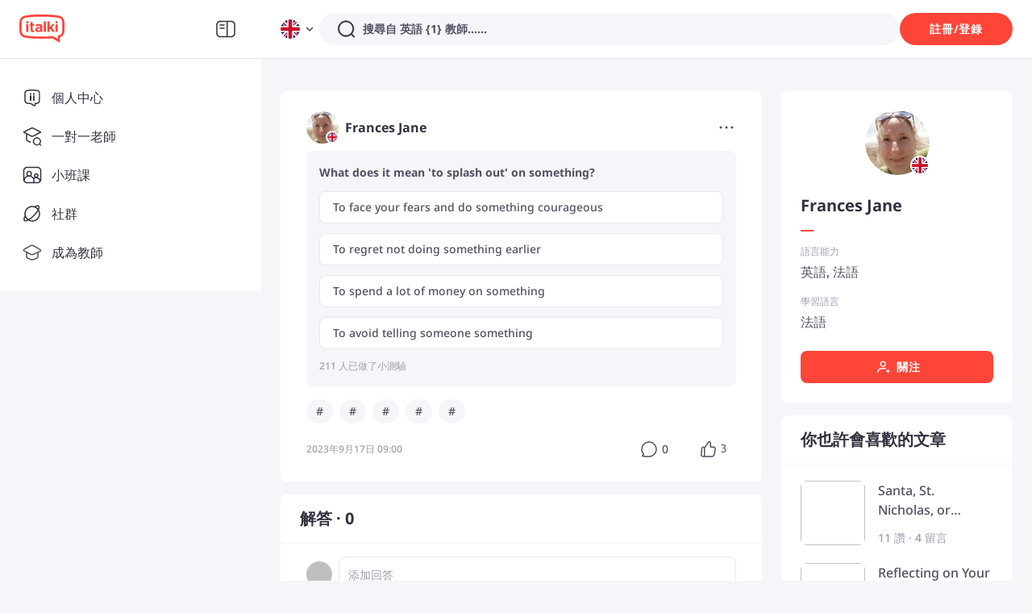

--- FILE ---
content_type: text/javascript
request_url: https://scdn.italki.com/ng/_next/static/chunks/30044.843f59436228e739.js
body_size: 357098
content:
(self.webpackChunk_N_E=self.webpackChunk_N_E||[]).push([[30044],{63285:function(i,a,C){!function(i){i.defineLocale("zh-tw",{months:"一月_二月_三月_四月_五月_六月_七月_八月_九月_十月_十一月_十二月".split("_"),monthsShort:"1月_2月_3月_4月_5月_6月_7月_8月_9月_10月_11月_12月".split("_"),weekdays:"星期日_星期一_星期二_星期三_星期四_星期五_星期六".split("_"),weekdaysShort:"週日_週一_週二_週三_週四_週五_週六".split("_"),weekdaysMin:"日_一_二_三_四_五_六".split("_"),longDateFormat:{LT:"HH:mm",LTS:"HH:mm:ss",L:"YYYY/MM/DD",LL:"YYYY年M月D日",LLL:"YYYY年M月D日 HH:mm",LLLL:"YYYY年M月D日dddd HH:mm",l:"YYYY/M/D",ll:"YYYY年M月D日",lll:"YYYY年M月D日 HH:mm",llll:"YYYY年M月D日dddd HH:mm"},meridiemParse:/凌晨|早上|上午|中午|下午|晚上/,meridiemHour:function(i,a){return(12===i&&(i=0),"凌晨"===a||"早上"===a||"上午"===a)?i:"中午"===a?i>=11?i:i+12:"下午"===a||"晚上"===a?i+12:void 0},meridiem:function(i,a,C){var A=100*i+a;return A<600?"凌晨":A<900?"早上":A<1130?"上午":A<1230?"中午":A<1800?"下午":"晚上"},calendar:{sameDay:"[今天] LT",nextDay:"[明天] LT",nextWeek:"[下]dddd LT",lastDay:"[昨天] LT",lastWeek:"[上]dddd LT",sameElse:"L"},dayOfMonthOrdinalParse:/\d{1,2}(日|月|週)/,ordinal:function(i,a){switch(a){case"d":case"D":case"DDD":return i+"日";case"M":return i+"月";case"w":case"W":return i+"週";default:return i}},relativeTime:{future:"%s後",past:"%s前",s:"幾秒",ss:"%d 秒",m:"1 分鐘",mm:"%d 分鐘",h:"1 小時",hh:"%d 小時",d:"1 天",dd:"%d 天",M:"1 個月",MM:"%d 個月",y:"1 年",yy:"%d 年"}})}(C(19034))},30044:function(i,a,C){"use strict";C.r(a),C.d(a,{default:function(){return n}});var A=C(52322),T=C(2784);C(35805);var P=C(28879),t=C.n(P),R=C(54363),l=C(34160),L=C(39926),e=C.n(L);C(63285),t().locale({name:"zh-tw",weekdays:"星期日_星期一_星期二_星期三_星期四_星期五_星期六".split("_"),weekdaysShort:"週日_週一_週二_週三_週四_週五_週六".split("_"),weekdaysMin:"日_一_二_三_四_五_六".split("_"),months:"一月_二月_三月_四月_五月_六月_七月_八月_九月_十月_十一月_十二月".split("_"),monthsShort:"1月_2月_3月_4月_5月_6月_7月_8月_9月_10月_11月_12月".split("_"),ordinal:i=>"".concat(i,"日"),formats:{LT:"Ah:mm",LTS:"HH:mm:ss",L:"YYYY/MM/DD",LL:"YYYY年M月D日",LLL:"YYYY年M月D日 HH:mm",LLLL:"YYYY年M月D日dddd HH:mm",l:"YYYY/M/D",ll:"YYYY年M月D日",lll:"YYYY年M月D日 HH:mm",llll:"YYYY年M月D日dddd HH:mm"},relativeTime:{future:"%s內",past:"%s前",s:"幾秒",m:"1 分鐘",mm:"%d 分鐘",h:"1 小時",hh:"%d 小時",d:"1 天",dd:"%d 天",M:"1 個月",MM:"%d 個月",y:"1 年",yy:"%d 年"},meridiem:function(i,a,C){var A=100*i+a;return A<600?"凌晨":A<900?"早上":A<1130?"上午":A<1230?"中午":A<1800?"下午":"晚上"}},void 0,!0),e().locale("en");var n=function(i){let{children:a,cache:P}=i,t=R.B,L=C(50183).default,{state:e}=T.useContext(l.ZP);return(0,A.jsx)(t.Provider,{value:{state:{translations:P.isCached?P.data:L,lang:"zh-tw",debug:!!e.debug}},children:a})}},50183:function(i,a,C){"use strict";C.r(a),a.default={AB009:"{0} 課程優惠卷",AB1:"關於我們",AB10:"如果你想要在 italki 上教授語言，可以從<a target='_blank' href='https://teach.italki.com/application'>這裡</a>開始。",AB11:"如果你對於 italki 有任何疑問或是需要網站的相關說明，請造訪我們的<a target='_blank' href='https://support.italki.com/hc/en-us'>客戶服務中心</a>。",AB12:"Conversations Unbound",AB13:"Asylos",AB14:"請瀏覽我們的<a target='_blank' href='http://blog.italki.com/jobs' >工作機會頁面</a>，查看 italki 釋出的職缺和實習機會。",AB16:"我想要學習語言，該從哪裡開始著手？",AB18:"我要如何成為 italki 教師？",AB2:"italki 是一個讓學生與教師互相交流，進行一對一線上語言課程的全球語言學習社群。在 italki，我們深信人際互動與文化分享是精通外語的最佳方式。italki 目前有超過 500 萬名學生及 10,000 名優質教師，提供 130 多種語言的教學服務。italki 能協助所有人達成精通外語的個人學習目標。",AB20:"需要協助嗎？",AB21:"體驗課程是甚麼？",AB22:"套裝方案是甚麼？",AB23:"italki Classroom 是甚麼，我可以如何使用？",AB24:"我如何更改或取消課程？",AB25:"italki 點數退款和過期政策",AB26:"我的課程出現問題，該怎麼做？",AB4:"服務拓展",AB5:"在歷經人類史上其中一個最大規模的被迫移民潮之際，美國瓦薩學院 (Vassar College)、<a target='_blank' href='https://www.italki.com'>italki.com</a> 以及巴黎的阿拉伯語專職導師們通力合作，於 2015 年創立了 Conversations Unbound 非營利組織。",AB6:"italki 自 2018 年年初開始與 Asylos (研究重要資訊以幫助人們逃離戰爭、暴力、迫害和嚴重威脅，並協助申請庇護權的國際志工網路) 合作，Asylos 志工們藉由與 italki 教師互相交流提升其語言能力，進而能和尋求庇護者更有效地溝通。",AB7:"其他媒體報導",AB8:"italki 有提供任何工作機會嗎？",AB9:"請按一下<a target='_blank' href='https://www.italki.com/signup'>這裡</a>了解如何成為學生，開始在 italki 上學習。",AC001:"透過電子郵件",AC002:"透過電話",AC003:"請在下方輸入你的手機號碼，然後我們會透過簡訊傳送驗證碼給你。",AC004:"重設密碼的方式？",ACV001:"完成了 {0} 節課！真是值得慶祝的里程碑！",ACV002:"廣播進度",ACV003:"稍後再說",ACV004:"已完成",ACV005:"課程",ACV006:"新用戶限定：輸入 {0} 優惠碼即享買美金 $20 免費送美金 $5",ACV007:"向朋友們分享您的學習成就。在每位朋友消費美金 $20 之後賺取美金 $10。",AD:"安道爾",AD001:"italki App",AD002:"隨時隨地學語言",AD003:"安裝",AD004:"立即開始學習",AD005:"掌握一生受用的技能、開拓全新視野，並與世界各地有趣的人們互相交流。",AD010:"下載 APK 檔",AD011:"或掃描這裡",AD012:"立即開始學習",AD013:"隨時隨地學習語言。",AD014:"立即下載",AD015:"安裝APP",AD017:"立即下載 italki App",AD018:"立即安裝",AE:"阿拉伯聯合大公國",AF:"阿富汗",AF053:"若要開始與 italki 合作獲利，只要透過我們的 ShareASale 聯盟行銷合作夥伴申請聯盟行銷帳號即可。",AF054:"申請完成之後，每當你介紹加入 italki 的使用者註冊並首次購買產品時，你就能獲得 15 美元。",AF061:"成為聯盟行銷合作者就表示，經由你介紹的每位新生首次購買產品時，你都能獲得 15 美元。",AF064:"註冊成為 ShareASale 聯盟的推廣大使並透過上方連結完成 italki 的申請。",AF083:"1 月",AF084:"2 月",AF085:"3 月",AF086:"4 月",AF087:"5 月",AF088:"6 月",AF089:"7 月",AF090:"8 月",AF091:"9 月",AF092:"10 月",AF093:"11 月",AF094:"12 月",AF100:"金額",AF112:"當每月兌現模式開啟時，系統將在每月結束前自動處理你的所有餘額，並依照你選定的付款方式付款。如果你想改以手動方式兌現或轉移點數，你可以關閉此模式。",AF114:"你已成功將提現要求發送給了我們。",AF125:"你的點數已經成功轉移至你的學生帳號。",AF140:"轉移至教師錢包",AF141:"轉移至學生錢包",AF143:"在每月 15 日當天或之前提交的點數兌現要求將會在同月中處理。",AF146:"聯盟行銷錢包",AF202:"合作夥伴計畫",AF208:"上個月",AF209:"過去 3 個月",AF210:"申請資料",AF211:"輸入這些資訊將幫助 italki 更加了解營銷聯盟並提供您更完善的支援。",AF213:"宣傳平台",AF214:"抖音",AF215:"網站",AF216:"付費廣告",AF217:"Instagram",AF218:"內容種類",AF219:"社交軟體內容",AF220:"宣傳平台帳號連結",AF221:"輸入您的宣傳平台帳號連結",AF222:"您的營銷聯盟帳號已被封鎖。請進一步聯繫 partnerships@italki.com",AF223:"輸入平台名稱",AF224:"輸入內容類別",AFL001:"透過推廣和激勵他人創造收入。即日成為 italki 聯盟行銷成員。",AFL002:"幫助您的客群們發現一對一語言學習的超強效果，並每次從中賺取佣金。",AFL003:"成為聯盟行銷成員",AFL004:"為什麼要加入 italki 聯盟行銷計畫",AFL005:"您在推廣 italki 時，不僅僅在推廣語言課程，更提供機會讓您的客群們，透過人與人的連結與文化共享，來加強他們的語言學習。",AFL006:"優厚的佣金收入",AFL007:"每位從您營銷聯盟連結的新學生購買價值超過 $20 美金 italki 點數，您將獲得至少 $10 的佣金。",AFL008:"更高轉化率",AFL009:"透過我們的高轉化率來增加您的收入。我們的轉化率高於語言學習平台的業界標準。",AFL010:"專屬服務",AFL011:"新加入聯盟後的 cookie 追蹤設定至連結和商標圖案，您的專屬客戶經理將提供全面支持。",AFL012:"如何運作",AFL013:"加入",AFL014:"請將您的申請傳送至 partnerships@italki.com，將有客戶經理與您聯絡。",AFL015:"連結",AFL016:"剛加入聯盟行銷後，您會收到專屬連結及其它推廣 italki 所需資料。",AFL017:"賺取",AFL018:"開始推廣 italki 並在每個新用戶首購後轉取佣金！",AFL019:"您的申請",AFL020:"傳送申請很容易。您的申請應包含簡易自我介紹﹑您的平台內容﹑平台名字與連結。我們接受從 YouTubers﹑社交媒體影響者（網紅）﹑部落客和各類內容發表者。",AFL021:"聽聽其它聯盟行銷成員者怎麼說",AFL022:"我向客群們推廣 italki 時得到最不可思議的回饋。那是我很多學生們尋找很多年的學習平台！italki 的費用不會造成負擔，並物超所值。italki 聯盟行銷計畫也提供豐厚的佣金，並有專屬支援服務，對我簡直是錦上添花。",AFL023:"我已使用 italki 很多年！對我來說是個很有效維持華語跟粵語口語的練習方式。平台能對我的需求量身定做，並提供彈性預約和費用不造成負擔。我個人感覺受益良多。所以在自己的 YouTube 頻道上使用 italki 聯盟行銷推銷。謝謝你 italki ！",AFL024:"我愛 italki，不只是此平台增進了我的外語能力，更因為 italki 聯盟行銷令我能很直接容易的與我超過兩百萬的語言學習觀眾們分享。italki 擁有一個讓人信任的聯盟行銷團隊，讓我覺得無須擔心，而且我特別感激透明化的佣金報表。謝謝！",AFL025:"italki 是什麼？",AFL026:"italki 是一個全球語言學習社區，通過一對一的在線課程連接學生和教師。在 italki，我們相信人與人之間的互動和文化共享是讓外語變得流利的最好方法。",AFL027:"有超過 500 萬名學生和 10,000 多名高質量的教師教授超過 130 種語言，italki 幫助每個人的語言學習旅程變得暢通無阻。",AFL028:"我需要付錢成為一個聯盟行銷者嗎？",AFL029:"不，加入聯盟行銷完全是免費的。",AFL030:"我需要成為 italki 用戶（學生或教師）才能加入聯盟行銷成員嗎？",AFL031:"您不需要是 italki 學生（無需曾經有購買課程記錄），但加入前您必須註冊一個帳號，我們將需要您的 italki 帳號來建立聯盟行銷帳號給您。",AFL032:"加入聯盟行銷能賺取多少佣金？",AFL033:"收入並沒有上限。能成功推廣更多新生加入，您就能賺取更多佣金。",AFL034:"佣金如何支付？",AFL035:"您將獲得連結到個人聯盟行銷中心，可查看佣金賺取記錄。每月一次，賺取的佣金將會透過 PayPal 或 Payoneer 轉帳給您。",AFL036:"還有問題嗎？",AFL037:"如果您對於我們的聯盟行銷計畫還有其它問題，歡迎與我們聯絡 {0} 。",AFL038:"新用戶可享有免費 italki 點數",AFL039:"以激勵新用戶，在他們購買金額達到 $20 美金後，italki 提供額外 $10 美金 italki 點數。",AFL040:"您的媒體",AFL041:"將您的 italki 營銷聯盟連結添加到您的 YouTube 頻道、Instagram、Twitter、博客或社交媒體媒介。 這可以在您的營銷聯盟個人中心上找到。",AFL042:"新用戶註冊",AFL043:"潛在新用戶點擊您的 italki 營銷聯盟連結並在 italki 上註冊。 italki 透過在購買達到 $20 美金點數後額外提供 $10 美金 italki 點數來激勵新用戶。",AFL044:"用戶購買 italki 點數",AFL045:"新用戶購買達 $20 美金 italki 點數。 這表示新的營銷聯盟轉化成功，並在您的營銷聯盟個人中心上進行追蹤。",AFL046:"您賺取收益",AFL047:"italki 將為您帶來的每個新註冊用戶並購買 italki 點數購買後支付您佣金。",AFL048:"以下是我們佣金結構的範例：",AFL049:"學生數（每月）",AFL050:"每位新學生的基礎收入",AFL051:"在加入營銷聯盟之前，我們需要您查看我們的《條款及條件》：",AFL052:"一旦您在這裏署名，表示同意上述條款。",AFL053:"輸入您的名 ",AFL054:"輸入您的姓 ",AFL055:"請輸入您的電郵",AFL056:"請務必包含您的真實姓名，因為它將與您的佣金提取相關聯。",AFL057:"您的 italki 營銷聯盟帳戶現已開啟。 您現在可以開始宣傳您的營銷聯盟連結並開始賺取佣金！",AFL058:"分享您自己的連結",AFL059:"開始宣傳您的營銷聯盟連結並賺取收益。",AFL060:"這裡有來自 {0} 的 $10 美金來幫助您開始！",AFL061:"在購買 $20 美金 italki 點數後 48 小時內，您將在學生錢包中收到 $10 美金的 italki 點數。",AFL062:"哎呀，我們找不到此頁面！",AFL063:"請仔細檢查您的營銷聯盟連結，然後重試！ 我們會在 {0} 秒後將您送回主頁。",AFL064:"營銷聯盟服務條款",AFL065:"您的全名必須在 2 到 30 個字符之間。 ",AFL066:"每位從您營銷聯盟連結的新學生購買價值超過 $20 美金 italki 點數，您將獲得至少 $10 的佣金，學生也會獲得$10 美金 italki 點數。我們的 cookie 期限是 30 天。請留意：必須是之前從未點擊過其他 italki 連結，僅通過您的推薦連結進行註冊的新用戶，才可以算作成功轉化用戶。",AFL067:"使用禮金或優惠券進行的購買不計入 $20 美金的購買要求內。",AFL068:"如果您好友之前曾收到過聯盟營銷鏈接，您二位都將無法獲得新的獎勵。",AFL069:"每個人只能享受此獎勵一次。",AFL070:"欲推薦自己的用戶，無資格參與營銷計畫獎勵活動。",AFL071:"任何濫用推薦營銷聯盟的用戶，均不會收到營銷聯盟獎勵且帳號將遭停用。",AFL072:"欺詐性的購買將無法獲得營銷聯盟獎金。",AFL073:"如何使用 italki？",AFL074:"italki 幫助您達成語言學習目標。找到您理想的老師，預約一對一課程。無需訂閱或固定時間安排。隨時隨地，想學多少就學多少。 ",AFL075:"如果您偏好自學，那您可使用 italki 便利的學習工具。提升您的詞彙量，通過 podcast 訓練您的聽力，並用小測試來檢驗您的知識。 italki 社群時常與語言愛好者分享新內容。",AFL076:"我一週能上幾節 italki 課程？",AFL077:"我們不想限制您的學習。只要您與老師都有時間，您想上幾節課都可以。 ",AFL078:"italki 上的老師允許您按照自己的進度學習。如果在午餐休息時間你想上節即時課程，30 分鐘或 45 分鐘的課程最理想。想學習更長時間的學生則可預約 90分鐘課程！",AFL079:"我們也為突然想學習的學生提供課程。如果您現在就想學習一門語言，您可預約一節即時課程，並開始試聽課程。",AFL080:"在 italki 上學習語言值得嗎？",AFL081:"絕對值得！ italki 為您提供自由及彈性，與喜歡的老師學習，而且價格在您可負擔範圍之內，時間安排也適合您。",AFL082:"您並不需要長期合約綑綁。課程隨上隨付，教師們自己定價。預覽擁有不同教學風格和教學大綱的教師檔案，直到您找到適合自己的老師。",AFL083:"學習不一定要在教室裡進行。在社群發文分享，從其他語言學習者那裡獲得反饋。使用 italki 的學習工具，通過詞彙組合發現新詞彙，聆聽來自世界各地的 podcast，還可以通過提示進行練習等等！",AFL084:"我如何成為一位 italki 教師？",AFL085:"italki 歡迎所有人申請成為教師。你可以通過點擊 <a target='_blank' href='https://teach.italki.com/application'>此處</a>進行申請 ",AFL086:"在 italki 上有兩個類型的教師：社群輔導老師和專業教師。專業教師擁有已證實教學經驗和專業資格來幫助您高效學習一門語言。",AFL087:"社群輔導老師是熱誠的語言愛好者，熱衷與他人分享知識。",AFL501:"加入 italki 聯盟行銷並透過推薦您的朋友們、用戶在 italki 上學習語言來賺取收入。",AFL502:"在您首次購買時使用優惠碼並獲得美金 $5",AFL503:"當購買超過美金 $10 或更多時。新用戶專屬。",AG:"安地卡及巴布達",AI:"安吉拉",AIL036:"您快完成了，{0}！",AILP001:"回答幾個問題來建立您的學習計畫或找到適合老師來開始學習之旅",AILP002:"先找到老師",AILP003:"為第一節課來建立學習計畫",AILP004:"為您的課程制訂個人化目標",AILP005:"建立成功的學習習慣",AILP006:"記錄您的進度與成長",AILP007:"透過學習計劃實現您的目標",AILP008:"建立您的學習計畫",AILP009:"立即建立",AILP010:"不感興趣",AILP011:"自定義輸入",AILP012:"我為何需要願景描述",AILP013:"告訴我們您希望透過學習這門語言來實現什麼目標，我們將幫助您將其拆解成為個人化的課程目標，以便老師可以專注於這些領域。 我們鼓勵您寫下您獨特而具體的願景！",AILP014:"用任何語言寫下您的願景",AILP015:"上一步",AILP016:"建立您的學習頻率及時間長短",AILP017:"時數/週",AILP018:"按照每週 {0} 的時數，此計畫我們建議 {1} 週時長。",AILP019:"{0} 週",AILP020:"選您想要上第一節課程的時間",AILP021:"星期幾",AILP022:"確認您下節課的目標",AILP023:"根據 AI 的分析，我們建議您開始第一節課可依照下列目標：",AILP024:"生成課程目標...",AILP025:"為您第一節課程選擇目標",AILP026:"重新生成",AILP027:"生成失敗。",AILP028:"開始學習旅程",AILP029:"讓我們開始 {0} 學習吧，{1}！",AILP030:"我們按照您偏好的上課時間與課程目標 {0} 找到這些老師。",AILP031:"下一步：選擇老師並開始您的第一節課！",AILP032:"別現在停下，{0}！",AILP033:"完成更多課程，更接近您的目標！ ",AILP034:"您已經完成一半了呢，{0}！",AILP035:"您已完成學習計畫時間的一半。繼續努力呀！",AILP037:"您快完成所有學習計畫的時間啦。繼續努力！",AILP038:"小時",AILP039:"每週學習",AILP040:"週",AILP041:"學習計畫時長",AILP042:"願景",AILP043:"0 小時",AILP044:"{0} 小時",AILP045:"學習時間總數是按照每週學習時長和總學習週數來計算。",AILP046:"每週狀態",AILP047:"總時數據",AILP049:"建議課程目標清單",AILP050:"目標清單是按照您的需求由 AI 協助生成的。當您預約了一節課，您可以選擇目標讓老師更好準備。",AILP051:"恭喜！您達成了本週的目標。繼續保持！",AILP052:"新增學習計畫",AILP053:"{0}，做得好！",AILP054:"您的學習計畫已完成。做得很棒！儘管沒有達成每個設定的目標，您還是學到了有用的語言技能！讓我們繼續保持並新增新的學習計畫吧！",AILP055:"{0}，再嘗試一次吧！",AILP056:"您設定的學習計畫時長已經結束了。讓我們新增新計畫並一起達成目標吧！",AILP057:"{0}，獲取更多課程目標！",AILP058:"您已練習了所有課程目標，但學習計畫還在進行中。是時候新增更多學習目標了！",AILP059:"如果您的學習計畫在星期三或之後開始，那第一週將持續會在下個星期日結束。不著急！",AILP060:"重設您的願景將意味著結束當前計畫並需要開始新計畫。您確定要重設願景嗎？",AILP061:"編輯每週學習時間",AILP062:"如果您想要更改學習計畫的時長，可以開始新的計畫。",AILP063:"新增新計畫",AILP064:"您確定要終結當前計畫並開始新的計畫嗎？目前進度不會被保留。",AILP065:"計畫中沒有可使用的課程目標。",AILP066:"生成課程目標",AILP067:"為這節課程選擇目標",AILP068:"在您的學習計畫中選擇目標幫助老師更好準備",AILP069:"{0}，恭喜！",AILP070:"恭喜您在 {0} 語言技能上更上一層樓！現在您可以新增學習計畫。",AILP071:"課程目標",AILP072:"課程",AILP073:"您本週還沒開始學習。",AILP074:"您的進度順利！",AILP075:"您本週進度快達成了！",AILP076:"做得好！您本週目標已完成。",AILP077:"您沒有課程目標了。來新增一些新的吧！",AILP078:"恭喜！您已完成計畫。",AILP079:"推薦的下節課目標",AILP080:"提示",AILP081:"重設",AILP082:"這是根據您每週進度和計劃持續時間計算的總學習時間。 如果達到總時間就可以提前完成計劃！",AILP083:"讓我的老師決定課程目標",AILP084:"{0} 為這堂課建議了課程目標： {1} ",AILP101:"學習計畫範本",AILP102:"學習計畫是為了應對學生們學習需求所設。",AILP103:"可幫助您學生穩定規律的上課。",AILP104:"學習計畫範本可讓您更輕鬆地為相似需求的學生們備課。",AILP105:"新增範本",AILP106:"範本名稱",AILP107:"描述（非必選）",AILP108:"新增學習計畫範本",AILP109:"這是您個人關於此範本的筆記。",AILP110:"學習語言",AILP111:"計畫目標",AILP112:"請描述此計畫想達成的學習目標，例如在工作面試中自信地對話。",AILP113:"建議的學習速度",AILP114:"選擇計畫時長",AILP115:"為此範本命名",AILP116:"在課程計畫中新增欲加強部分。這將幫助學生看到與自己學習需求的相關內容細分。",AILP117:"您也可以獲得 AI 的建議選項在此。",AILP118:"欲加強部分",AILP119:"獲得 AI 建議",AILP120:"新範本",AILP121:"您確定要刪除範本？",AILP122:"個人化內容",AILP123:"以 italki 訊息傳送",AILP124:"欲加強主題/部分",AILP125:"暫無學生",AILP126:"儲存為範本",AILP127:"請選取。",AILP128:"請填寫欄位內。",AILP129:"字符限制為 {0}。",AILP130:"{0} 的學習計畫",AILP131:"傳給學生",AILP132:"選擇兒童年齡",AILP133:"給他們提供您為何提出建議的更多解釋",AILP134:"選擇要學習的語言",AILP135:"選擇程度",AILP136:"選擇學習目的",AILP137:"在此提供一個具體目標，讓 AI 可以提供建議您下一步可加強的部分。",AILP138:"您可儲存為範本，如遇到類似需求的學生可再次使用。可在 “教師設定” 頁面找範本。",AILP139:"為您的學生留下筆記（非必選）",AILP140:"{0} 為你建議了新的學習計畫",AILP142:"{0} 為您的學習計畫提出更改建議。",AILP143:"這些欄位不可空白。",AILP144:"請輸入至少三個欲加強部分。",AILP145:"欲加強部分生成中，請耐心等候。",AILP146:"任務失敗，請再試一次。",AILP147:"{0} 拒絕了您的學習計畫建議。",AILP148:"{0} 接受了您的學習計畫建議。",AILP149:"學習計畫",AILP150:"讓學生們以穩定頻率來學習",AILP151:"為學生們的需求來定義要加強的部分",AILP152:"幫助學生追蹤他們的進度",AILP153:"為 {0} 新增學習計畫",AILP154:"這些事先已填寫的資料來自學生個人檔案。",AILP155:"{0} 的學習計畫",AILP156:"告知學生您為何提出更改學習計畫的建議",AILP157:"生成中",AILP158:"正在努力中...",AILP159:"欲加強部分生成中，請耐心等候",AILP160:"儲存為範本後，您可以到教師設定 / 課程與可授課時段 / 學習計畫範本 找到。",AILP161:"創作選項",AILP162:"以現有範本來新創",AILP163:"建立新的自訂計畫",AILP164:"從您已建立的學習計畫範本裡選一個與學生分享。",AILP165:"我老師們的建議",AILP166:"學習計畫建議",AILP167:"我為你撰寫了學習計畫",AILP168:"我提出了學習重點清單的更改建議",AILP169:"接受",AILP170:"拒絕",AILP171:"如果您同意老師的新計畫或建議在現有計畫做更改，那系統會自動拒絕其他老師的建議。您仍然可以查閱其他老師提供的新建議。",AILP172:"新增學習計畫",AILP173:"提出的學習重點清單更改建議",AILP174:"已接受",AILP175:"已拒絕",AILP176:"您已拒絕此建議",AILP177:'預期需 <b style="color: #00B3BD">{0} 週 </b> 來完成計畫。',AILP178:"您確定要終結當前計畫並開始新的計畫嗎？目前進度不會被保留。",AILP179:"更新成功",AILP180:"查看學生的完整學習計畫",AILP181:"檢視計畫",AILP182:"等待學生的確認",AILP183:"新",AILP184:"已編輯",AILP185:"已刪除",AILP186:"檢視 {0} 的學習計畫",AILP187:"查看我提出的建議",AILP188:"{0} 的 {1} 學習計畫",AILP189:"此功能目前在手機上無法使用。請透過您的電腦使用。",AILP190:"為 {0} 新增學習計畫",AILP191:"建議新的計畫",AILP192:"只編輯學習重點",AILP193:"更新失敗",AILP194:"新增成功",AILP195:"原始",AILP196:"選擇原因",AILP197:"拒絕建議",AILP198:"每週 {0} 小時",AILP200:"針對此節課，{0} 建議針對 “{1}” 為主題。點選以下來了解更多。",AILP201:"感謝您，但我還沒準備開始新的學習計畫。",AILP202:"我不太確定這學習計畫適合我。",AILP203:"感謝建議！我對目前的計畫很滿意。",AILP204:"感謝建議！我對目前的計畫很滿意。",AILP205:"學生已更新目前的學習計畫，所以您建議的更改已自動拒絕。",AILP206:"學生已完成目前的學習計畫，所以您建議的更改已自動拒絕。",AILP207:"學生已終結目前的學習計畫，所以您建議的更改已自動拒絕。",AILP210:"這將分配到您下一節與 {1} 老師的 {0} 課。",AILP211:"備註：您已預約課程的老師們將可瀏覽您的課程計畫。",AILP212:"再跟 {0} 預約課程",AILP213:"額外反饋（非必選）",AILP214:"問題是什麼？您希望如何改善？",AILP215:"學生已將主要學習語言更改為一門您沒教授的語言。",AILP219:"注意！ AI 學習計畫揭曉！",AILP220:"需要更多資訊？可在我們 FAQ 頁面關於閱讀 AI 學習計畫。",AILP221:"預期需 {0} 週 來完成計畫。",AILP222:"點擊立即制定您的計劃並接收 AI 建議。 與您的老師分享以獲得更多個人化課程內容！",AILP224:"這是根據您學習目的 “{0}” 建議的。 您的選擇將被人工智慧拆解為具體的學習內容。",AILP225:"您的選擇將被人工智慧拆解為具體的學習內容。",AILP226:"我會之後再決定。",AILP300:"我們想通知您，經過審慎考量 AI 學習計劃功能的使用情況和效能後，我們將於 2024 年 9 月 25 日起停用該功能。我們仍致力於為您提供最佳的學習體驗，並將繼續專注於改進平台。/n/n 感謝您的理解和持續支持。如果您有任何問題，歡迎隨時與我們聯繫。",AILP301:"為了專注並更好地支援我們的 AI 功能，我們將於 2024 年 9 月 25 日起停用 AI 學習計劃功能。我們仍致力於為您提供最佳的教學體驗，並將繼續專注於改進平台。/n/n 感謝您的理解和持續支持。如果您有任何問題，歡迎隨時與我們聯繫。\n",AILP302:"停用 AI 學習計劃",AILP303:"我們將於 2024 年 9 月 25 日起停用 AI 學習計劃功能。感謝您的諒解與持續支持。",AIP001:"使用 italki Plus 發掘您的語言潛能 - 免費試用",AIP002:"透過個人化的課程摘要、有針對性的練習和可見的進度追蹤，提升您語言技能 - 所有這些都可透過 italki Plus 免費提早使用！",AIP003:"在課程中記錄您的學習",AIP004:"您的課程會自動總結成所涵蓋的詞彙、表達方式和文法點的詳細清單。",AIP005:"立即解鎖！",AIP006:"追蹤您的口說 ‘里程’",AIP007:"查看您新語言口語所花的總時數，並追蹤您每週的進度。",AIP008:"看到您語言能力的發展",AIP009:"掌握您造句的長度和複雜性，顯示您語言能力的成長。",AIP010:"輕鬆追蹤和檢視您的課程重點",AIP011:"永遠不會忘記學過的知識！學習日誌會自動儲存課程中的關鍵知識點，讓您可以更快、更輕鬆地檢視所學內容。",AIP012:"開始免費試用",AIP013:"學習日誌能提供什麼？",AIP014:"查閱課程總結",AIP015:"從您的課程自動產生筆記，並分類為詞彙、短語/諺語和文法",AIP016:"全面性知識庫",AIP017:"您課程中的所有內容都集中在一個地方，方便複習和練習",AIP018:"增強學習體驗",AIP019:"追蹤您的進度，並透過結構化練習中看到您隨時間的進步",AIP020:"使用 italki Plus，您可以獲得更多的自動課程摘要。",AIP021:"智慧實踐，真正進步",AIP022:"根據您課程內容量身打造的練習，旨在鞏固您所學知識",AIP023:"什麼是自學練習？",AIP024:"智慧化排程",AIP025:"我們會根據您的進度安排小規模的複習課程，讓您需要時精確地複習您需要的領域。",AIP026:"目標練習",AIP027:"使用聽力、口語、意義和用法等多種類型的問題來測試您的學習成果，確保真正的技能成長。",AIP028:"進度追蹤",AIP029:"當我們系統評估您的進度，引導您邁向完全語言精通，您會發現自己技能在每一節課程中都在成長。",AIP030:"熟能生巧！解鎖 italki Plus，根據您的進度進行個性化練習，最大限度地提高學習效果。",AIP031:"記錄並檢視您所學到的",AIP032:"italki Plus 用戶專享：您的課程將自動轉錄並整理成特定的知識點。",AIP033:"要生成個人化的學習日誌，請允許在 italki Classroom 中錄製您的課程。",AIP034:"立即預約！",AIP035:"可使用 Plus 功能",AIP036:"這些教師課程會有自動產生的課程摘要、說話分析和句子結構分析。",AIP037:"該教師可使用 italki Plus 支援的服務，例如課程摘要或說話時間/句子結構分析。",AIP038:"該教師可使用 italki Plus 支援的服務，例如課程摘要或說話時間/句子結構分析。",AIP039:"您好 {0}, {1} 已經啟動了自動課程總結，但錄製課程音訊需要您的許可。請點擊下方變更您的設定。",AIP040:"設定",AIP041:"檢視示範",AIP042:"接收自動整理的課程摘要，並隨時複習所涵蓋的詞彙、諺語和表達方式以及文法。",AIP043:"立即預約課程",AIP044:"解鎖作為 italki 專業教師的特殊待遇！",AIP045:"自 2025 年 1 月起，<b>italki Plus</b>為學生推出了優質功能，我們非常希望您能成為其中的一員！",AIP046:"在 italki Classroom 中提供課程並啟用錄音功能，您就可以：",AIP047:"提升學生保留率",AIP048:"提供自動課程總結和客製化作業，讓學生持續投入學習，並積極向您預約更多課程。",AIP049:"提高您的知名度",AIP050:"貼上 italki Plus 教師的標籤，讓優質學生更容易透過搜尋和推薦找到您。",AIP051:"不要錯過<b>立即</b>按一下<b>加入</b>，以確保您的位置，並為 italki Plus 發佈做好準備！",AIP052:"*您可以隨時在隱私設定中選擇退出。",AIP053:"成功加入",AIP054:"italki Plus 推出後，您將享有所有優惠。如果您想退出，可以在 「隱私設定 」中退出。",AIP055:"尚未加入",AIP056:"如果您想成為 italki Plus 教師並享受優惠，只需在 「隱私設定 」中啟用課程錄音即可。",AIP057:"關閉錄音權限",AIP058:"如果您關閉錄音權限，在變更之前預約的任何課程仍會被記錄。未來的預約課程將不會被記錄。",AIP059:"保留",AIP060:"關閉",AIP061:"本課尚未有課程摘要。",AIP062:"允許 italki 收集和轉錄課程音檔，以提升學習和教學體驗",AIP063:"italki Plus - 免費搶先體驗",AIP064:"透過個人化課程摘要、針對性練習和可見的進度追蹤，提升您語言技巧",AIP065:"自動生成課程摘要",AIP066:"無限的自學練習",AIP067:" 學習進度追蹤",AIP068:"將無法取得此課程的自動課程摘要",AIP069:"italki Plus 使用者專享",AIP070:"italki AI 正在擷取本課的音檔，以建立您的摘要。別擔心，只有 AI 有存取權限。",AIP071:"音檔擷取停止 - 教師未使用網路平台。",AIP072:"由於技術問題，音檔擷取暫時中斷。",AIP073:"透過 {0} 更快速地變得流利",AIP074:"AI 學習工具",AIP075:"使用人工智能驅動的工具，體驗更身歷其境、更有效的學習方式。",AIP076:"課程摘要",AIP077:"您在課堂上所學到的一切，將巧妙地組織成簡明的摘要",AIP078:"使用 AI 學習進度追蹤追蹤您的進步",AIP079:"使用個人化的 AI 生成作業，讓您更快獲得進步",AIP080:"根據自身進度，以您自定的速度進行各種練習",AIP081:"自學",AIP082:"顯示更多！",AIP083:"不，謝謝",AIP084:"課程總結非常準確！我現在可以準確地複習所學的內容，而不會遺漏任何細節。",AIP085:"我現在更有自信了！Plus 中的 AI 學習工具填補了每個缺口，讓我的學習體驗更完整。",AIP086:"每次使用 Plus，我都能看到自己的進步。視覺化的進度追蹤器讓我每天有動力前進！",AIP087:"我的課程變得更順暢了！有了 Plus，我可以更專注於說話，減少做筆記的時間。",AIP088:"使用 Plus 學習就像在每堂課上都有一個完美的助手 - 不再遺漏單字或詞組！",AIP089:"我以前總是不知道要複習什麼，但 AI 讓我很容易就知道哪裡需要改進。超級有用！",AIP090:"關閉此提示",AIP091:"與 {0} 開始學習",AIP092:"Hi, {0}!",AIP093:"感謝您試用 italki Plus Beta 版本。  現在我們正式推出 italki Plus，並邀請您參加 30 天的免費試用！",AIP094:"啟動您的訂閱",AIP095:"您可以立即升級，繼續使用 Plus 功能！",AIP096:"立即升級",AIP097:"重新啟動您的訂閱",AIP098:"您的 Plus 訂閱已過期，此進度資料將不會更新。請升級以繼續使用。 ",AIP099:"立即升級，解鎖 Plus 和您的全部潛能！",AIP100:"啟動訂閱以繼續使用 Plus 功能！",AIP101:"升級至 Plus，即可使用全部功能",AIP102:"升級",AIP103:"您的 italki Plus 將於 {0} 天後過期。升級即可繼續使用 Plus 功能。",AIP104:"尚未有課程摘要",AIP105:"只要您完成第一堂 Plus 課程，課程摘要就會顯示在這裡。",AIP106:"預約 Plus 課程",AIP107:"與您的 Plus 教師預約另一堂課",AIP108:"體驗更多優秀的 Plus 教師",AIP109:"您的教師們尚未啟用 Plus 服務。您可以聯絡他們啟用服務。",AIP111:"哎呀有東西出錯了。請刷新並重試。 ",AIPL100:"恭喜您完成了與 {0} 的課程。新增學習計畫來幫助 {0} 繼續進步吧。 \n（請在 italki 網站點開此訊息，App 功能目前尚未開通） ",AIS001:"人工智能課程摘要",AIS002:"人工智能給您生成出的課程摘要",AIS003:"檢視摘要",AIS004:"新增摘要",AIS005:"Beta",AIS006:"自動整理結構化的課程摘要，您可以隨時查看。",AIS007:"摘要是人工智能從您課程筆記和課堂信息中生成的。",AIS008:"摘要來源",AIS009:"選擇或填寫來源來生成摘要",AIS010:"課程中的 italki 訊息",AIS011:"italki classroom 筆記",AIS012:"貼上您希望擷取到摘要的額外文字內容。",AIS013:"沒找到可使用來源。請再下方輸入格新增內容",AIS014:"詞彙",AIS015:"語法 / 句型",AIS016:"錯誤更正",AIS017:"進度：{0}",AIS018:"等待開始",AIS019:"此摘要有幫助嗎？",AIS020:"非常有幫助",AIS021:"有些許幫助",AIS022:"沒有幫助",AIS023:"告訴我們您的體驗！",AIS024:"摘要重點",AIS025:"我們正在從提供的材料中提取重點。 您可以在下一步中編輯列表。",AIS026:"生成中",AIS027:"離開並不會停止摘要的生成。您可以之後從課程資料頁面回到總結清單。",AIS028:"繼續等待",AIS029:"離開",AIS030:"哎呀！有狀況。 請重試，或點擊 “編輯來源” 進入摘要源頁面。",AIS031:"重試",AIS032:"編輯來源",AIS033:"新增成功",AIS034:"檢測到的摘要信息不足。 您可以添加到上面的列表或點擊 “編輯來源” 以提供更多詳細信息。",AIS035:"新增",AIS036:"輸入詞彙",AIS037:"輸入語法/句型",AIS038:"發生錯誤。請點選重試。",AIS039:"提示",AIS040:"課程摘要功能只可在桌面版中使用。您可以在〝課程資訊〞桌面版的頁面找到。",AIS041:"明白了",AIS042:"立即嘗試",AIS043:"課程完成。立即新增課程摘要！",AIS044:"沒偵測到任何內容。您可以在此手動新增。",AIS045:"搜尋不到摘要內容。請至桌面版檢查您的工作進度。",AIS046:"語音檔生成中。請在幾秒後回到頁面檢視",AIS047:"我們已擷取教材中的重點。您可從下方編輯清單。只要在結束後點選 〝新增摘要〞，這樣就完成啦！",AIS048:"摘要內容是人工智慧產出，可能有錯誤或冒犯的資訊，並不代表 italki 的觀點。您的回饋將協助我們持續改善其品質。",AIS049:"此課程的課程摘要準備好了。快去看看吧！",AIS050:"{0} 為此課程更新了課程摘要。快去看看吧！",AIS051:"在 {0} 的輸入中，{1} 成功了另外 {2} 失敗了。",AIS052:"刪除失敗的項目",AIS053:"重複項目已從清單中移除",AIS054:"{0} 正在產出課程摘要。請稍後回頭檢視。",AIS055:"定義",AIS056:"例句",AIS057:"新增字詞",AIS058:"新增語法點 / 句型",AIS059:"超時",AIS060:"有課程總結",AIS061:"檢視所有摘要",AIS062:"把課堂上的要點留在這裡。 課程完成後，人工智能可以幫助您生成筆記摘要，並附有解釋和示例，供學生復習。",AIS063:"開始做筆記",AIS064:"明白了",AIS065:"人工智能可以幫助您生成課程筆記摘要，並附有解釋和範例，供學生復習。 課程結束後，只需返回此頁面，並將您的筆記貼上到 AI 課程摘要工具中即可。",AIS066:"為學生創建豐富課程摘要的全新方式",AIS067:"過去 3 天內完成的 {0} 個課程正在等待創建摘要。",AIS068:"查看更多",AIS069:"語法 / 句子",AIS070:"我準備好了",AIS071:"下個步驟，人工智能將從您所提供資訊的幫忙擷取重點。在確認重點後，將生成完整且結構化的註釋，並附有解釋和範例。",AIS072:"我的課程摘要",AIS073:"新增更多課程摘要",AIS074:"請選擇課程",AIS075:"選擇下面其中一節來生成課程摘要",AIS076:"尚未有任何課程摘要",AIS077:"沒有剩餘課程可供生成摘要",AIS078:"我的所有學生",AIS079:"沒有訪問權限",AIS080:"創建",AIS081:"過去 30 天內完成的 {0} 個課程正在等待創建摘要。",AIS082:"社交軟體潮流",AIS083:"KOL 意見領袖",AIS084:"有能力透過社群媒體或傳統媒體影響受眾的人",AIS085:"她是位 Instagram 上受歡迎的 KOL，推廣眾多美容產品。",AIS086:"KOL 的宣傳代言有效地增長了品牌銷售。 ",AIS087:"轟動/騷動",AIS088:"圍繞著特定事件或人帶來興奮或活力的感覺",AIS089:"新電影在電影狂熱粉絲之中造成轟動。",AIS090:"關於即將舉行的音樂會有很多討論。",AIS091:"爭議性",AIS092:"造成或很有可能造成反對或爭執",AIS093:"這部電影涉及宗教和政治等有爭議的話題。",AIS094:"這項備受爭議的新法律引發了政界人士的激烈爭論。",AIS095:"網路散播",AIS096:"當某件事套過「網路散播」時，意味著它被許多人廣泛分享和談論。",AIS097:"可愛小狗的影片在社交軟體上散播。",AIS098:"她關於旅行經歷的發文迅速走紅，獲得了數千次轉發。",AIS099:"將某人推入火坑",AIS100:"它意味著為了個人利益或避免責備或懲罰而背叛或犧牲某人。 這意味著某人受到不公平的指責或被用作替罪羊。",AIS101:"他把他的朋友推入火坑以避免自己陷入麻煩。",AIS102:"我為她做了那麼多，不敢相信她居然那樣把我推入火坑。",AIS103:"當性別未知時，使用 'They' 為單數代名詞。",AIS104:"在英語中，當所指人的性別未知或我們想使用中性代名詞時，'they' 可以用作單數代名詞。 這是一種避免假設某人性別並包容我們的語言使用方式。",AIS105:"辦公室有人忘了自己的雨傘。我希望那個人會回來拿取。",AIS106:"如果有人來電，請告訴對方我會稍後回電。",AIS107:"Find it/ something + 形容詞 + to do something",AIS108:"使用來表達某個意見或您對某件事的感覺",AIS109:"我發現這本書閱讀起來非常有趣。",AIS110:"要英文測驗及格，我感到困難。",AIS111:"成為第一個嘗試全新AI 課程摘要工具的人！",AIS112:"想要留下您所有的學習紀錄嗎？ 現在只需點擊下即可獲得每節課的全面摘要，供您隨時複習！",AIS113:"每節課結束後，只需一鍵點擊即可獲得全部摘要，供您隨時複習！",AIS114:"AI 課程摘要已升級，可根據您的課程錄音進行總結。 為下一課做好準備！",AIS115:"紀錄隱私設定",AIS116:"讓 italki 收集課程錄音作為 AI 課程摘要的來源",AIS117:"允許他人在此處錄製此課程",AIS118:"音檔錄製需要取可",AIS119:"要生成個人化摘要，我們需要您的許可才能收集您在 italki Classroom（僅限網頁版）中的課程錄音。",AIS120:"您將得到精心生成出的課程摘要，可以在課後隨時查看！",AIS121:"看個範例",AIS122:"慣用語和表達方式",AIS123:"正在生成課程摘要。 這將需要幾分鐘的時間，所以請稍事休息，準備好後我們會通知您！",AIS124:"哎呀！有狀況。 請重試，或點擊 “編輯來源” 來新增課程來源。",AIS125:"哎呀！有狀況。 請重試，或點擊下方來新增課程來源。",AIS126:"刪除摘要",AIS127:"您課程摘要已成功生成。快去看看吧！",AIS128:"哎呀！在生成課程摘要的時候發生狀況。點擊下方來重試。",AIS129:"同意",AIS130:"只顯示參加功能測試的教師們",AIS131:"課程摘要功能尚未在該教師課程啟用；或是沒有這節課的錄音檔，有可能是選用的視訊平台緣故。",AIS132:"自動整理結構化的課程摘要，您可以隨時查看。",AIS133:"拒絕",AIS134:"輸入俗語/用語",AIS135:"哎呀，從課程音檔生成您課程摘要的過程出錯了。請在 italki 網站上開起此訊息來新增更多資訊來生成摘要。",AIS136:"哎呀，出現錯誤了。等學生成功重新嘗試之後我們會通知您。",AIS137:"新增俗語/用語",AIS138:"目前並無可生成摘要的課程紀錄。快使用 italki 教室上一節課吧！",AIS139:"為您之後課程建立摘要，請允許 italki 在 italki Classroom 中錄製您的課程音檔。",AIS140:"允許給予成功",AIS141:"AI 課程摘要工具已可供您使用。",AIS142:"只需點擊即可獲得每節課學習內容的全面總結。 立即查看！",AIS143:"來體驗看看最新 AI 課程摘要！",AIS144:"獲取您與 {0} 的課程摘要！",AIS145:"AI 課程摘要已更新！",AIS146:"立即得取",AIS147:"俗語",AIS148:"您與 {0} 課程摘要已經準備好！",AIS149:"立即查看",AIS150:"下次您可以在這裡新增課程摘要，或在課程資訊頁面。",AIS151:"下次您可以在課程資訊頁面生成課程摘要。",AIS152:"刪除知識點",AIS153:"錯誤更正",AIS154:"AI 生成的解釋",AIS155:"新增更正",AIS156:"您確定要刪除此知識點？此動作無法撤回。",AIS157:"{0} 已根據自己的筆記為本課製作了一個課程摘要。去看看吧！",AIS158:"您確定要刪除此知識點？",AIS159:"此動作無法撤回。",AIS160:"錯誤句子和更正後的版本不可以一樣。",AIS161:"錯誤",AIS162:"正確版本",AIS163:"輸入有錯誤的句子",AIS164:"輸入更正後的版本",AIS166:"此課程無法自動產生課程摘要。 ",AIS167:"從課程筆記或其他來源來生成摘要。",AIS168:"提交失敗。有人正在編輯此部分。",AIS169:"有人正在編輯此部分。請稍後再嘗試。",AIS170:"退出",AIS171:"管理",AIS172:"所有課程",AIS173:"所有知識",AIS174:"學習語言",AIS175:"顯示翻譯",AIS176:"隱藏翻譯",AIS177:"您的語言超過 B2 級",AIS178:"新增語言",AIS179:"隱藏翻譯",AIS180:"使用者的 italki Plus 訂閱已過期。",AISS001:"學習",AISS002:"今日做甚麼",AISS003:"您的教師 {0} 已為您的 {1} 課程分配了作業。",AISS004:"您的 {0} {1} 練習組合已準備就緒！",AISS005:"複習資源",AISS006:"自學練習",AISS007:"老師出給我的作業",AISS008:"更多資源",AISS010:"您沒有任何可用的知識點。",AISS011:"您沒有任何自學練習可用，因為尚未有任何知識點。 ",AISS012:"專注",AISS013:"預估時間",AISS014:"做得好！您已經完成了今天所有的練習！您可以從課程中獲得新的知識點，或從學習日誌中複習現有的知識點。",AISS015:"練習的內容安排是根據您近期課程和練習記錄。",AISS016:"選擇複習所專注主題",AISS017:"此建議是根據您近期的複習表現。",AISS018:"選擇複習的語言",AISS019:"此清單僅顯示您正在學習並有練習內容的語言。",AISS020:"設定頻率",AISS021:"複習紀錄",AISS022:"問題",AISS023:"準確率",AISS024:"您尚未完成任何練習",AISS025:"設定複習時間表",AISS026:"您想要每週哪天做複習？",AISS027:"每天",AISS028:"您希望何時收到這幾天的通知？",AISS029:"個人化複習",AISS030:"練習過去課程中的知識點，針對您的強項和弱點，最大限度地提高學習效果。",AISS031:"有意義的複習",AISS032:"嘗試各種有趣的練習，意旨在幫助您鞏固所學，並能在現實生活中應用。",AISS033:"您的複習組合正在產生...",AISS034:"啊哦，出問題了。請再嘗試一次。",AISS035:"您的回合報告正在產生…",AISS036:"您的報告已經生成",AISS037:"複習報告",AISS038:"包含了知識要點",AISS039:"熟練",AISS040:"強大",AISS041:"中等",AISS042:"偏弱",AISS043:"我的語言進展",AISS044:"答案",AISS045:"更多複習",AISS046:"標記為極熟練",AISS047:"掌握能力頗強",AISS048:"掌握能力中等",AISS049:"掌握能力偏弱",AISS050:"您的練習組合已準備就緒！",AISS051:"您的個人化 {0} 練習組合已準備就緒。不如花幾分鐘時間加強您的學習成果吧。 ",AISS052:"立即複習",AISS053:"您的 {0} 練習組合已準備就緒。立即複習！",AISS060:"尚未開始",AISS061:"如果您將某個知識點標記為已掌握，則該知識點不會立即出現在自學練習中，但可在稍後時間進行複習。",AISS062:"標記",AISS065:"熟能生巧！花幾分鐘的時間回顧一下您最近所學到的知識。",AISS066:"自學練習需要知識點。通過上課和接收課程摘要來獲得知識點。",AISS067:"個人中心",AISS068:"學習",AISS069:"依新增時間排序",AISS070:"依掌握程度排序，最低程度優先",AISS071:"依掌握程度排序，最高程度優先",AISS072:"功課、練習和課程摘要的提醒功能可幫助您保持學習動力！",AISS075:"您與 {0} 的 {1} 課程摘要已經準備好！",AL:"阿爾巴尼亞",AM:"亞美尼亞",AN:"荷屬安地列斯",AO:"安哥拉",AP400:"我想成為一名老師！",AP401:"請透過 {0} 電腦版申請。",AP402:"我已經是一位老師了。",AP403:"用 italki App 與您的學生聯繫並安排課程行程。",AP404:"用 'italki' 開啟此頁面？",APL001:"您的練習活動已準備好",APL002:"自訂練習來複習您的第 {0} 節 {1} 課程",APL003:"開始練習",APL004:"{0} 傳來了近期的練習成果。",APL005:"詞彙更新",APL006:"語法複習",APL007:"角色扮演練習",APL008:"從 {0} 的課程",APL009:"檢視練習",APL010:"再次練習",APL011:"支援語言",APL012:"選擇練習的詞彙",APL013:"開始練習",APL014:"選擇練習的語法",APL015:"聽不到",APL016:"詞彙更新完成！",APL017:"開始練習",APL018:"您已練習",APL019:"{0} 滴水",APL020:"文法檢查完成！",APL021:"回到練習選擇",APL022:"發課程摘要給 {0}",APL023:"透過點選來與您的教師在訊息中分享此頁面。",APL024:"與 {0} 分享您的練習？",APL025:"我們會透過訊息與您的老師分享此課程摘要頁面。",APL026:"分享報告",APL027:"與 {0} 分享練習報告",APL028:"與 AI 練習實用對話來複習您課程中的學習。",APL029:"您何時想要訂正？",APL030:"當我說",APL031:"在最後",APL032:"開始角色扮演",APL033:"顯示文字",APL034:"隱藏文字",APL035:"您的挑戰",APL036:"主要語言",APL037:"結束角色扮演",APL038:"重新開始",APL039:"開始遊戲",APL040:"以打字或語音回答…",APL041:"來自 {0}",APL042:"建立您的自訂練習活動…",APL043:"今天表現很棒！您現在可以查看自己的報告，如果需要的話也可以分享給老師。",APL044:"結束並檢視報告",APL045:"嗯我們沒聽清楚。請再嘗試說一次。",APL046:"我們 AI 也在學習中，請<span>分享</span>回饋。",APL047:"AI 生成了此報告並有可能出錯，請<span>提出</span>任何回饋。",APL048:"在您的瀏覽器設定中調整存取權限",APL049:"結束",APL050:"離開角色扮演",APL051:"已與 {0} 分享練習總結！",APL052:"{0} 詞彙字數",APL053:"{0} 語法點",APL054:"{0} 個諺語",APL055:"堪稱奧斯卡等級的表演！",APL056:"熟能生巧",APL057:"預覽角色扮演",APL058:"您值得表揚的方面",APL059:"您可以再加強的方面",APL060:"AI生成的解釋。",APL061:"AI生成的反饋。",APL062:"訂正是錯誤的",APL063:"解釋的並不清楚",APL064:"AI對我說的有誤解",APL065:"所提供反饋並沒有相關性",APL066:"我並沒有犯這個錯誤",APL067:"包含錯誤的反饋",APL068:"解釋並不清楚或讓人困惑",APL069:"分析不正確或有錯誤",APL070:"回饋並無相關或跟偏離主題",APL071:"練習您所學到的",APL072:"從課堂上的內容",APL073:"做得好！",APL074:"還沒完成！",APL075:"您完美的說出來了。",APL076:"很棒！您可以再加強已塗色圈選的生字：",APL077:"表現很棒！",APL078:"還沒完成！已塗色圈選的生字還需要訂正：",APL079:"提示",APL080:"查閱答案",APL081:"我們 AI 也在學習中，請<span>分享</span>回饋。",APL082:"AI 生成了此報告並有可能出錯，請<span>分享</span>任何反饋。",APL083:"角色扮演讓人無法理解",APL084:"回應並不恰當",APL085:"語言訂正是錯誤的",APL086:"音檔不清楚或有錯誤",APL087:"翻譯是錯誤的",APL088:"技術問題（聽不到聲音、無法錄音等）",APL089:"預覽報告",APL090:"練習組合",APL091:"生成一份總結和練習題，以便稍後複習。總結內容來自您的課堂筆記。",APL092:"新增您的課程筆記以產生總結。所提供細節越多，總結和練習活動就越完善。",APL094:"新增您自己的筆記",APL095:"檢視主要學習點",APL096:"我們已從提供的筆記中提取了要點。您可以編輯下面的清單。完成後，只需點擊“建立摘要”即可！",APL097:"詞彙清單",APL098:"語法清單",APL099:"新增詞彙",APL100:"新增語法",APL101:"您的課程摘要即將準備好！",APL102:"我們正在生成您的課程總結和練習題。這通常需要幾分鐘。",APL103:"正在生成摘要和練習題……",APL104:"糟糕，生成課程摘要時出錯。請嘗試新增課程筆記後再試一次。",APL105:"從課程摘要中得到更多",APL106:"檢視您的錯誤，鞏固新諺語，並使用個人化生字卡進行練習。",APL107:"升級後可收到諺語及錯誤訂正。",APL108:"Your summary is ready!",APL109:"Review key points from lesson",APP000:"italki 應用程式",APP001:"目前版本無法使用此功能。請更新至最新的應用程式版本，或到 italki 網站查詢。",APP002:"更新至最新版本來體驗更彈性的預約課程與其他優化功能！",APP003:"更新至最新版本，以更簡單的方式預約課程！",APP032:"有可用更新",APP033:"更新 {0} 已可使用。下載此更新後，你將取得最新的 italki 功能、改進項目和錯誤修正。",APP034:"你的 italki 是最新版本",APP035:"檢查更新項目",APP036:"上次檢查更新時間：{0}",APP037:"依姓名或關鍵字搜尋",APP038:"找到 {0} 位符合關鍵字 {1} 的教師",APP039:"{0} 堂 {1} 課程",APP040:"你的通知已停用。",APP041:"請啟用通知，以免錯過訊息或課程資訊。",APP042:"立即開啟",APP043:"請更新App到最新版本，開始這次的語言挑戰賽！ 來學習，達標，勝利吧！",APP050:"請在你的瀏覽器上開啟此頁面以下載 App。",APP051:"有更新了！立即下載獲得最新 italki 功能與改進。",APP052:"100% 滿意保證",APP053:" 最多兩節試聽課程 100% 保證您滿意",APP054:"italki 為您的前兩節未完成試聽課程提供 100% 滿意度保證！如果您對試聽課程不滿意，可聯繫我們獲得退款。",APP055:"如果您對試聽課程不滿意，可聯繫客服獲得退款。",APP100:"用Vocabulary打造你的詞彙合集，開始探索及學習充滿幫助的詞彙和詞組。",APP101:"現在您可以作答小測驗或加入投票，還能在 italki 探索新建這些功能！\n用Vocabulary打造你的詞彙合集，開始探索及學習充滿幫助的詞彙和詞組。",APP102:"在新的發現欄探索海量學習內容！開始學習由老師們創建的小測試、播客和詞彙合集吧。",APP303:"重新設計的界面，提供全新的學習體驗，在學習頁面上提供更多練習方式！",APP325:"語言愛好者們! 我們本次支持了在應用內綁定銀行卡，綁定後付款不需要再每次重複輸入銀行卡信息，試試吧！",APP346:"- 邊聽邊學！ 在社區中查找語言 podcast！\n- 透過即時課程立即開始上課。",APP998:"*若要成為教師，請使用 {0} 桌面版進行申請。",APP999:"前往 {0}",APS001:"透過個人化一對一語言學習課程來連結、學習和體驗世界。\n\n發現屬於您自己的聲音，看看它能通過italki遊歷到多遠的地方。",APS002:"超過一百五十種語言的一對一課程",APS003:"在italki社群裡免費練習 ",APS004:"讓學習超越教室的時空限制",APS005:"以適合您的方式學習",APS006:"以適合您的方式學習",AR:"阿根廷",AR103:"檢視所有文章 (共 {0} 篇)",AR200:"文章詳細資訊",AR201:"這篇文章有 {0} 則留言。查看討論主題！",AS:"美屬薩摩亞",AS000:"學習語言",AS002:"提問",AS004:"這是學習相關問題",AS005:"剩餘字元數",AS006:"解答",AS007:"嗨 {0}",AS008:"搜索一位新教師",AS009:"為您推薦的一位老師",AS011:"問題",AS013:"最佳解答",AS014:"這個解答將成為你問題的最佳解答。你確定嗎？",AS020:"我的問題",AS021:"我的解答",AS035:"請選擇問題所屬語言，好讓適當的對象看見這個問題！",AS036:"這個問題是使用哪種語言所撰寫？",AS037:"這有助於我們將問題顯示給適當的對象查看。",AS064:"標籤",AS094:"已過期",AS096:"未定",AS097:"還沒有任何解答",AS099:"更多已解決的 {0} 學習問題",AS100:"通知設置：控制您收到的推送通知。 在通知設置中打開或關閉不同的通知類別。",AS101:"社交分享：在社群發現有趣的事情或想在社交軟體上分享問題？ 您現在可以將社群內容分享到所有主要社交軟體和通訊程式。",AS121:"詳細資訊",AS122:"最多 1,000 個字元",AS129:"你的問題",AS151:"回答這個問題",AS154:"由提問者選定",AS155:"根據票數選定",AS162:"提交你的解答",AS181:"開放",AS182:"已解決",AS200:"解答詳細資訊",AS207:"更多未解決的 {0} 學習問題",AS211:"你有語言相關問題嗎？請在此提問！",AS250:"為了讓你的問題獲得最實用的回答，撰寫時請注意下列事項：",AS251:"請在標題中加入你的問題",AS252:"請確保內容清楚扼要",AS253:"提問時請嘗試使用問題所屬語言",AS254:"請將重點放在語言和文化上",AS255:"表現出友善有禮的態度",AS256:"請勿在此徵求語言學習夥伴！",AS257:"如何提出有效的問題",AS258:"請勿提出與語言學習無關的問題。分類錯誤及不適當的問題可能會遭移除。",AS264:"正確：請問如何用德語表達未來時態？<br/>錯誤：請問你可以幫我嗎？",AS265:'正確: 如何使用"令" "讓" "孔"?<br/>錯誤: 如何學習中文?',AS266:"* 這樣會吸引更多母語人士替你解答",AS267:"* 請避免提出有關政治、宗教信仰或感情的問題",AS268:"錯誤：希望有人能教我英語！<br/>錯誤：我想要學法語<br/>* 如果你要尋找語言學習夥伴，請嘗試使用搜尋功能！",AS303:"請選擇類別",AS401:"語言",AS402:"文化",AS403:"其他",AS404:"嗨 {0}，希望您度過了愉快的第一節課。讓我們繼續下一節課吧！",AS405:"您還有幾 {0} 節試聽課程！",AS406:"讓我們來找位 {0} 教師",AS407:"透過購買套裝課程得到優惠",AS408:"透過購買套裝課程來養成學習的習慣",AS409:"下節課與 {0} 學習持續進步吧",AS410:"我們能如何助您持續學習呢？",AS411:"為我推薦一些老師",AS412:"我想自己搜尋",AS413:"我不想再上課了",AS414:"我們想聽聽您的意見！",AS415:"在此寫下您的想法",AS416:"提交失敗。請更新頁面並再嘗試。",AS417:"{0} / 體驗課",AS418:"{0} / 小時",AS524:"{0} - 學習 {1} - italki 解答",AS602:"已提出 {0} 個問題",AS603:"已回答 {0} 個問題",AS604:"從艱深的文法、俚語到翻譯起來總是令人絞盡腦汁的獨特慣用語，你都能在此找到課本上沒有的答案。",AS605:"提問",AS606:"所有解答",AS607:"針對上述問題提交你的解答",AS608:"閱讀留言",AS609:"更多語言",AT:"奧地利",ATP001:"提升您的個人檔案",ATP002:"顯示",ATP003:"{0} 位學習者",ATP004:"在",ATP005:"最近 {0} 天",ATP006:"{0} 個人檔案洞察報告",ATP007:"italki 已分析了您個人檔案的優劣之處",ATP008:"個人檔案提升",ATP009:"根據建議進行最佳化",ATP010:"我個人檔案的表現",ATP011:"每日於 UTC+0 04:00 更新",ATP012:"個人檔案預覽量",ATP013:"影片播放量",ATP014:"開始預約",ATP015:"新預約",ATP016:"{0} 天",ATP017:"我",ATP018:"其他教師",ATP019:"對我簡介感興趣的學生",ATP020:"時區",ATP021:"學生通常喜歡同一時區的老師。",ATP022:"調整可預約時間",ATP023:"所說語言",ATP024:"A1-B1 程度的學生通常喜歡會說他們語言的老師。",ATP025:"學習一門語言",ATP026:"興趣",ATP029:"語言程度",ATP030:"年齡",ATP031:"您可以自訂套裝方案和內容，以更適合您想要吸引的學生類型。",ATP032:"量身打造的套裝方案",ATP033:"學習理由",ATP034:"您可以量身訂做套裝方案和內容，以更符合潛在學生的學習目的。",ATP035:"有問題嗎？<a target='_blank' href='https://support.italki.com/hc/en-us/articles/46097267780249-Boost-Your-Profile-Feature-for-italki-Teachers'>在此</a>瞭解更多資訊。",ATP036:"提升您的個人檔案",ATP037:"AI 生成",ATP038:"再次生成",ATP039:"簡化",ATP040:"加長",ATP041:"專業用語",ATP043:"更新成功",ATP044:"更新個人檔案",ATP045:"“其他 ”語言",ATP046:"健身",ATP047:"電影",ATP048:"金融",ATP049:"醫療",ATP050:"寵物",ATP051:"法律",ATP052:"時尚",ATP053:"大自然",ATP054:"動漫",ATP055:"還沒有學生來訪過......但這只是時間問題！",ATP056:"改善個人檔案",ATP057:"洞察報告只適用於您的目標學生。",ATP058:"您表現的洞察報告將於 {0} 發送 - 敬請留意！",ATP059:"使用 AI 進行改善",ATP060:"令人興奮的新功能！有可實行的提議來提升您的個人資料，以提高關注度並與更多學生建立聯繫。快來看看！",ATP061:"個人資料瀏覽次數：瀏覽過您的唯一註冊使用者。",ATP062:"影片播放：觀看您介紹影片的註冊使用者。",ATP063:"預約開始：開始預約的學生（即使未完成）。",ATP064:"新預約：發送首次課程請求的新學生。",ATP065:"令人興奮的新功能！",ATP066:"以有效力的洞察報告提升您的個人檔案，接觸更多學生。快來看看！",ATP067:"每月個人檔案洞察報告",ATP068:"無資訊顯示",AU:"澳洲",AW:"荷屬阿魯巴",AZ:"亞塞拜然",Afl502:"在首次購買 italki 點數後 48 小時內（僅限新用戶），您將在學生錢包中收到 $10 美金的 italki 點數。",Afl503:"每位從您營銷聯盟連結的新學生首次購買 italki 點數後，您將獲得至少 $10 的佣金。",Afl504:"在新用戶首次購買之後，會額外贈送價值 $10 美金的 italki 點數，以鼓勵新用戶。",Afl505:"新用戶在透過營銷聯盟連結註冊後首次購買。這算做為轉化成功，並在您的營銷聯盟個人中心上進行追蹤。",Afl506:"潛在新用戶點擊您的 italki 營銷聯盟連結並在 italki 上註冊。 italki 通過在首次購買後額外提供 $10 美金 italki 點數來激勵新用戶。",Afl507:"每位從您營銷聯盟連結的新學生在 italki 完成購買，您將獲得至少 $10 的佣金，學生也會獲得$10 美金 italki 點數。我們的 cookie 期限是 30 天。請留意：必須是之前從未點擊過其他 italki 連結，僅通過您的推薦連結進行註冊的新用戶，才可以算作成功轉化用戶。",Afl508:"使用禮金或優惠券將不計入上次購買的要求內。","Africa/Abidjan":"非洲/阿必尚","Africa/Accra":"非洲/阿克拉","Africa/Addis_Ababa":"非洲/阿迪斯阿貝巴","Africa/Algiers":"非洲/阿爾及爾","Africa/Asmara":"非洲/阿斯馬拉","Africa/Bamako":"非洲/巴馬科","Africa/Bangui":"非洲/班吉","Africa/Banjul":"非洲/班珠爾","Africa/Bissau":"非洲/比紹","Africa/Blantyre":"非洲/布蘭岱","Africa/Brazzaville":"非洲/布拉薩市","Africa/Bujumbura":"非洲/布松布拉","Africa/Cairo":"非洲/開羅","Africa/Casablanca":"非洲/卡薩布蘭卡","Africa/Ceuta":"非洲/休達","Africa/Conakry":"非洲/科納克里","Africa/Dakar":"非洲/達卡","Africa/Dar_es_Salaam":"非洲/三蘭港","Africa/Djibouti":"非洲/吉布提","Africa/Douala":"非洲/杜阿拉","Africa/El_Aaiun":"非洲/阿尤恩","Africa/Freetown":"非洲/自由城","Africa/Gaborone":"非洲/嘉柏隆里","Africa/Harare":"非洲/哈拉雷","Africa/Johannesburg":"非洲/約翰尼斯堡","Africa/Juba":"非洲/朱巴","Africa/Kampala":"非洲/坎帕拉","Africa/Khartoum":"非洲/喀土穆","Africa/Kigali":"非洲/吉佳利","Africa/Kinshasa":"非洲/金夏沙","Africa/Lagos":"非洲/拉哥斯","Africa/Libreville":"非洲/利伯維爾","Africa/Lome":"非洲/洛美","Africa/Luanda":"非洲/羅安達","Africa/Lubumbashi":"非洲/盧本巴希","Africa/Lusaka":"非洲/路沙卡","Africa/Malabo":"非洲/馬拉博","Africa/Maputo":"非洲/馬普托","Africa/Maseru":"非洲/馬塞盧","Africa/Mbabane":"非洲/墨巴本","Africa/Mogadishu":"非洲/摩加迪休","Africa/Monrovia":"非洲/蒙羅維亞","Africa/Nairobi":"非洲/奈洛比","Africa/Ndjamena":"非洲/恩將納","Africa/Niamey":"非洲/尼阿美","Africa/Nouakchott":"非洲/諾克少","Africa/Ouagadougou":"非洲/瓦加杜古","Africa/Porto-Novo":"非洲/波多諾伏","Africa/Sao_Tome":"非洲/聖多美","Africa/Tripoli":"非洲/的黎波里","Africa/Tunis":"非洲/突尼斯","Africa/Windhoek":"非洲/溫荷克","America/Adak":"美洲/埃達克","America/Anchorage":"美洲/安克拉治","America/Anguilla":"美洲/安地卡","America/Antigua":"美洲/安提瓜","America/Araguaina":"美洲/阿拉瓜伊納","America/Argentina/Buenos_Aires":"美洲/阿根廷/布宜諾斯艾利斯","America/Argentina/Catamarca":"美洲/阿根廷/卡塔馬卡","America/Argentina/Cordoba":"美洲/阿根廷/科爾多瓦","America/Argentina/Jujuy":"美洲/阿根廷/胡胡伊","America/Argentina/La_Rioja":"美洲/阿根廷/拉里奧哈","America/Argentina/Mendoza":"美洲/阿根廷/門多薩","America/Argentina/Rio_Gallegos":"美洲/阿根廷/里奧加耶戈斯","America/Argentina/Salta":"美洲/阿根廷/薩爾塔","America/Argentina/San_Juan":"美洲/阿根廷/聖胡安","America/Argentina/San_Luis":"美洲/阿根廷/聖路易斯","America/Argentina/Tucuman":"美洲/阿根廷/圖庫曼","America/Argentina/Ushuaia":"美洲/阿根廷/烏斯懷亞","America/Aruba":"美洲/阿魯巴","America/Asuncion":"美洲/亞松森","America/Atikokan":"美洲/阿蒂科肯","America/Bahia":"美洲/巴伊亞","America/Bahia_Banderas":"美洲/班德拉斯灣","America/Barbados":"美洲/巴貝多","America/Belem":"美洲/貝倫","America/Belize":"美洲/貝里斯","America/Blanc-Sablon":"美洲/布朗薩布隆","America/Boa_Vista":"美洲/博阿維斯塔","America/Bogota":"美洲/波哥大","America/Boise":"美洲/波夕","America/Cambridge_Bay":"美洲/劍橋灣","America/Campo_Grande":"美洲/大坎波","America/Cancun":"美洲/坎昆","America/Caracas":"美洲/卡拉卡斯","America/Cayenne":"美洲/開雲","America/Cayman":"美洲/開曼群島","America/Chicago":"美洲/芝加哥","America/Chihuahua":"美洲/契瓦瓦","America/Costa_Rica":"美洲/哥斯達黎加","America/Creston":"美洲/克雷斯頓","America/Cuiaba":"美洲/庫亞巴","America/Curacao":"美洲/庫拉索","America/Danmarkshavn":"美洲/丹麥港","America/Dawson":"美洲/道森","America/Dawson_Creek":"美洲/道森河","America/Denver":"美洲/丹佛","America/Detroit":"美洲/底特律","America/Dominica":"美洲/多米尼加","America/Edmonton":"美洲/愛德蒙頓","America/Eirunepe":"美洲/埃魯內佩","America/El_Salvador":"美洲/薩爾瓦多","America/Fort_Nelson":"美洲/納爾遜堡","America/Fortaleza":"美洲/福塔萊薩","America/Glace_Bay":"美洲/格萊斯貝","America/Goose_Bay":"美洲/古斯灣","America/Grand_Turk":"美洲/大特克島","America/Grenada":"美洲/格瑞那達","America/Guadeloupe":"美洲/瓜德羅普島","America/Guatemala":"美洲/瓜地馬拉","America/Guayaquil":"美洲/瓜亞基爾","America/Guyana":"美洲/蓋亞那","America/Halifax":"美洲/哈利法克斯","America/Havana":"美洲/哈瓦那","America/Hermosillo":"美洲/埃莫西約","America/Indiana/Indianapolis":"美洲/印第安納/印第安納坡里斯","America/Indiana/Knox":"美洲/印第安納/諾克斯","America/Indiana/Marengo":"美洲/印第安納/馬倫戈","America/Indiana/Petersburg":"美洲/印第安納/彼得斯堡","America/Indiana/Tell_City":"美洲/印第安納/特爾市","America/Indiana/Vevay":"美洲/印第安納/韋韋","America/Indiana/Vincennes":"美洲/印第安納/文森斯","America/Indiana/Winamac":"美洲/印第安納/威納馬克","America/Inuvik":"美洲/因紐維克","America/Iqaluit":"美洲/伊魁特","America/Jamaica":"美洲/牙買加","America/Juneau":"美洲/朱諾","America/Kentucky/Louisville":"美洲/肯塔基/路易維爾","America/Kentucky/Monticello":"美洲/肯塔基/蒙蒂塞洛","America/Kralendijk":"美洲/克拉倫代克","America/La_Paz":"美洲/拉巴斯","America/Lima":"美洲/利馬","America/Los_Angeles":"美洲/洛杉磯","America/Lower_Princes":"美洲/下太子區","America/Maceio":"美洲/馬塞約","America/Managua":"美洲/馬拿瓜","America/Manaus":"美洲/馬瑙斯","America/Marigot":"美洲/馬里戈特","America/Martinique":"美洲/馬丁尼克","America/Matamoros":"美洲/馬塔莫羅斯","America/Mazatlan":"美洲/馬薩特蘭","America/Menominee":"美洲/梅諾米尼","America/Merida":"美洲/梅里達","America/Metlakatla":"美洲/梅特拉卡特拉","America/Mexico_City":"美洲/墨西哥城","America/Miquelon":"美洲/密克隆","America/Moncton":"美洲/蒙克頓","America/Monterrey":"美洲/蒙特雷","America/Montevideo":"美洲/蒙特維多","America/Montserrat":"美洲/蒙哲臘","America/Nassau":"美洲/拿索","America/New_York":"美洲/紐約","America/Nipigon":"美洲/尼皮貢","America/Nome":"美洲/諾姆","America/Noronha":"美洲/諾羅尼亞","America/North_Dakota/Beulah":"美洲/北達科他/比尤拉","America/North_Dakota/Center":"美洲/北達科他/中心","America/North_Dakota/New_Salem":"美洲/北達科他/新塞勒姆","America/Nuuk":"美洲/努克","America/Ojinaga":"美洲/奧希納加","America/Panama":"美洲/巴拿馬","America/Pangnirtung":"美洲/龐納唐","America/Paramaribo":"美洲/巴拉馬利波","America/Phoenix":"美洲/鳳凰城","America/Port-au-Prince":"美洲/太子港","America/Port_of_Spain":"美洲/西班牙港","America/Porto_Velho":"美洲/韋柳港","America/Puerto_Rico":"美洲/波多黎各","America/Punta_Arenas":"美洲/蓬塔阿雷納斯","America/Rainy_River":"美洲/雷尼河","America/Rankin_Inlet":"美洲/蘭金因萊特","America/Recife":"美洲/勒西菲","America/Regina":"美洲/雷吉納","America/Resolute":"美洲/雷索盧特","America/Rio_Branco":"美洲/里約布蘭科","America/Santarem":"美洲/聖塔倫","America/Santiago":"美洲/聖地亞哥","America/Santo_Domingo":"美洲/聖多明各","America/Sao_Paulo":"美洲/聖保羅","America/Scoresbysund":"美洲/斯科斯比鬆","America/Sitka":"美洲/矽地卡","America/St_Barthelemy":"美洲/聖巴瑟米","America/St_Johns":"美洲/聖約翰斯","America/St_Kitts":"美洲/聖基茨","America/St_Lucia":"美洲/聖盧西亞","America/St_Thomas":"美洲/聖托馬斯","America/St_Vincent":"美洲/聖文森","America/Swift_Current":"美洲/斯威夫特卡倫特","America/Tegucigalpa":"美洲/德古西加巴","America/Thule":"美洲/圖勒","America/Thunder_Bay":"美洲/桑德貝","America/Tijuana":"美洲/提華納","America/Toronto":"美洲/多倫多","America/Tortola":"美洲/托爾托拉島","America/Vancouver":"美洲/溫哥華","America/Whitehorse":"美洲/白馬市","America/Winnipeg":"美洲/溫尼伯","America/Yakutat":"美洲/亞庫塔特","America/Yellowknife":"美洲/黃刀鎮","Antarctica/Casey":"南極洲/凱西站","Antarctica/Davis":"南極洲/戴維斯站","Antarctica/DumontDUrville":"南極洲/迪蒙\xb7迪維爾站","Antarctica/Macquarie":"南極洲/麥格理島","Antarctica/Mawson":"南極洲/莫森站","Antarctica/McMurdo":"南極洲/麥克默多站","Antarctica/Palmer":"南極洲/帕爾默站","Antarctica/Rothera":"南極洲/羅瑟拉研究站","Antarctica/Syowa":"南極洲/昭和基地","Antarctica/Troll":"南極洲/特羅爾站","Antarctica/Vostok":"南極洲/沃斯托克站","Arctic/Longyearbyen":"北極/隆雅市","Asia/Aden":"亞洲/亞丁","Asia/Almaty":"亞洲/阿拉木圖","Asia/Amman":"亞洲/安曼","Asia/Anadyr":"亞洲/阿納德爾","Asia/Aqtau":"亞洲/阿克套","Asia/Aqtobe":"亞洲/阿克托別","Asia/Ashgabat":"亞洲/阿什哈巴特","Asia/Atyrau":"亞洲/阿特勞","Asia/Baghdad":"亞洲/巴格達","Asia/Bahrain":"亞洲/巴林","Asia/Baku":"亞洲/巴庫","Asia/Bangkok":"亞洲/曼谷","Asia/Barnaul":"亞洲/巴爾瑙爾","Asia/Beirut":"亞洲/貝魯特","Asia/Bishkek":"亞州/比斯凱克","Asia/Brunei":"亞洲/文萊","Asia/Chita":"亞洲/赤塔","Asia/Choibalsan":"亞洲/喬巴山","Asia/Colombo":"亞洲/可倫坡","Asia/Damascus":"亞洲/大馬士革","Asia/Dhaka":"亞洲/達卡","Asia/Dili":"亞洲/狄力","Asia/Dubai":"亞洲/杜拜","Asia/Dushanbe":"亞洲/杜尚貝","Asia/Famagusta":"亞洲/法馬古斯塔","Asia/Gaza":"亞洲/加沙","Asia/Hebron":"亞洲/希伯侖","Asia/Ho_Chi_Minh":"亞洲/胡志明市","Asia/Hong_Kong":"亞洲/香港","Asia/Hovd":"亞洲/科布多","Asia/Irkutsk":"亞洲/伊爾庫次克","Asia/Jakarta":"亞洲/雅加達","Asia/Jayapura":"亞洲/查亞普拉","Asia/Jerusalem":"亞洲/耶路撒冷","Asia/Kabul":"亞洲/喀布爾","Asia/Kamchatka":"亞洲/堪察加半島","Asia/Karachi":"亞洲/喀拉蚩","Asia/Kathmandu":"亞洲/加德滿都","Asia/Khandyga":"亞洲/漢德加","Asia/Kolkata":"亞洲/加爾各答","Asia/Krasnoyarsk":"亞洲/克拉斯諾亞爾斯克","Asia/Kuala_Lumpur":"亞洲/吉隆坡","Asia/Kuching":"亞洲/古晉","Asia/Kuwait":"亞洲/科威特","Asia/Macau":"亞洲/澳門","Asia/Magadan":"亞洲/馬加丹","Asia/Makassar":"亞洲/望加錫","Asia/Manila":"亞洲/馬尼拉","Asia/Muscat":"亞洲/馬斯開特","Asia/Nicosia":"亞洲/尼科西亞","Asia/Novokuznetsk":"亞洲/新庫茲涅茨克","Asia/Novosibirsk":"亞洲/新西伯利亞","Asia/Omsk":"亞洲/鄂木斯克","Asia/Oral":"亚洲/烏拉爾","Asia/Phnom_Penh":"亞洲/金邊","Asia/Pontianak":"亞洲/坤甸","Asia/Pyongyang":"亞洲/平壤","Asia/Qatar":"亞洲/卡達","Asia/Qostanay":"亞洲/庫斯塔奈","Asia/Qyzylorda":"亞洲/克孜勒奧爾達","Asia/Riyadh":"亞洲/利雅德","Asia/Sakhalin":"亞洲/庫頁島","Asia/Samarkand":"亞洲/撒馬爾罕","Asia/Seoul":"亞洲/首爾","Asia/Shanghai":"亞洲/上海","Asia/Singapore":"亞洲/新加坡","Asia/Srednekolymsk":"亞洲/中科雷姆斯克","Asia/Taipei":"亞洲/台北","Asia/Tashkent":"亞洲/塔什干","Asia/Tbilisi":"亞洲/提比里斯","Asia/Tehran":"亞洲/德黑蘭","Asia/Thimphu":"亞洲/辛布","Asia/Tokyo":"亞洲/東京","Asia/Tomsk":"亞洲/托木斯克","Asia/Ulaanbaatar":"亞洲/烏蘭巴托","Asia/Urumqi":"亞洲/烏魯木齊","Asia/Ust-Nera":"亞洲/烏斯季涅拉","Asia/Vientiane":"亞洲/永珍","Asia/Vladivostok":"亞洲/海參崴","Asia/Yakutsk":"亞洲/雅庫次克","Asia/Yangon":"亞洲/仰光","Asia/Yekaterinburg":"亞洲/葉卡捷琳堡","Asia/Yerevan":"亞洲/埃里溫","Atlantic/Azores":"大西洋/亞速","Atlantic/Bermuda":"大西洋/百慕大","Atlantic/Canary":"大西洋/加納利群島","Atlantic/Cape_Verde":"大西洋/佛得角","Atlantic/Faroe":"大西洋/法羅群島","Atlantic/Madeira":"大西洋/馬德拉","Atlantic/Reykjavik":"大西洋/雷克雅未克","Atlantic/South_Georgia":"大西洋/南喬治亞","Atlantic/St_Helena":"大西洋/聖赫勒拿","Atlantic/Stanley":"大西洋/斯坦利","Australia/Adelaide":"澳洲/阿德萊德","Australia/Brisbane":"澳洲/布里斯本","Australia/Broken_Hill":"澳洲/布羅肯希爾","Australia/Darwin":"澳洲/達爾文","Australia/Eucla":"澳洲/尤克拉","Australia/Hobart":"澳洲/霍巴特","Australia/Lindeman":"澳洲/林德曼島","Australia/Lord_Howe":"澳洲/豪勳爵島","Australia/Melbourne":"澳洲/墨爾本","Australia/Perth":"澳洲/伯斯","Australia/Sydney":"澳洲/雪梨",BA:"波士尼亞與赫塞哥維納","BAN\xa01.00":"從 <b>7月10日起</b>，課程可在 <b>12小時</b> 前預約。 <a href='https://support.italki.com/hc/en-us/articles/360025144174' target='_blank'>欲查看詳情</a>",BB:"巴貝多",BD:"孟加拉",BD001:"12小時",BD002:"16 小時",BD003:"19 小時",BD004:"20 小時",BD005:"多樣化 Language Challenge",BD006:"2017 年 10 月 Language Challenge",BD007:"italki 新年 Language Challenge",BD008:"2018 年 7 月 Language Challenge",BD009:"2018 年 10 月 Language Challenge",BD010:"2019 年 2 月 Language Challenge",BD011:"2019 年 10 月 Language Challenge",BD012:"2020 年 1 月 Language Challenge",BD013:"2020 年 4 月 Language Challenge",BD014:"2020年9月語言挑戰",BD015:"2021 年 1 月語言挑戰",BD016:"24 小時",BD017:"語言高手 - 英文",BD018:"語言高手 - 西班牙語",BD019:"語言高手 - 法語",BD020:"語言高手 - 日語",BD021:"語言高手 - 中文",BD022:"語言高手 - 德語",BD023:"語言高手 - 義大利語",BD024:"語言高手 - 俄語",BD025:"語言高手 - 韓語",BD026:"語言高手 - 葡萄牙語",BD027:"語言高手 - 阿拉伯語",BD028:"2021 年 5 月語言挑戰",BD029:"5 小時",BD030:"19 小時",BD101:"查看全部",BD102:"第二名",BD103:"第三名",BD104:"前十名",BD105:"前五十名",BD106:"第一名",BD401:"徽章",BD403:"少數民族語言",BD404:"徽章收藏",BD405:"2021年10月語言挑戰賽",BD406:"2022 年 2 月語言挑戰",BD407:"2022年10月語言挑戰賽",BD408:"2024 年 9 月語言挑戰",BE:"比利時",BF:"布吉納法索",BF001:"請選擇課程",BF004:"請選擇日期與時間",BF005:"視訊平台",BF006:"請選擇你上課時偏好的視訊平台",BF007:"新增",BF008:"繼續",BF009:"請選擇課程數量",BF010:"你想要上幾堂課？",BF011:"省下 {0}%",BF012:"你可以之後再排定其餘課程。",BF013:"{Teacher Name} 的課程",BF014:"您已預約此課程",BF015:"該教師在此時段已有另一節課",BF016:"您在此時段與另一位教師有預約課程",BF017:"您在此時段與另一位學生有預約課程",BF018:"該學生已預約此課程",BF019:"您在此時段已有預約課程",BF020:"該學生在此時段沒空",BF021:"在該時段無法預約此教師",BF022:"該段時間此時不能預約 ",BF023:"可最多省 {0}%",BFL001:"看著您的魚在學習中成長",BFL002:"您在 italki 上學得越多，您的魚就會越大，讓您的進步栩栩如生。",BFL003:"您的每週摘要在此",BFL004:"上週獲得的水滴數",BFL005:"達成新的里程碑！",BFL006:"查看您的進度",BFL007:"獲得的水滴數",BFL008:"魚的心情",BFL011:"哦，不！ {0} 看起來不太妙…",BFL012:"時間快不夠了！您的魚在退色… 七天內上一課或使用藥水來復活。",BFL013:"救我！藍藍…",BFL014:"可惜的是……",BFL015:"救 {0}",BFL016:"在 5 分鐘內瞭解您的語言程度",BFL017:"開始免費評估",BFL018:"看起來你上了一堂有成效的課",BFL019:"您與 {0} 的 {1} 課程摘要已經準備好！",BFL020:"新知識項目",BFL021:"每句平均字數",BFL022:"發言/聆聽時間",BFL023:"獲得的水滴數",BFL024:"檢視課程摘要",BFL025:"生字卡集",BFL026:"{0} 卡片",BFL028:"{0} 剩餘問題",BFL029:"創作由",BFL030:"目標練習",BFL031:"練習您在最近的課程中所學到的知識",BFL032:"回顧",BFL033:"我的魚現在在 <p> {0} 等級！ </p>！",BFL034:"我正在連續 <p>{0}-週</p> 學習 {1}！",BFL100:"是時候說再見了。感謝所有好玩的回憶！讓我們孵化新的小夥伴，重新開始！",BFL101:"您的每週 {0} 學習摘要",BG:"保加利亞",BH:"巴林",BH001:"選擇理由",BH002:"中文",BH003:"限時福利",BH004:"活動有效期為{0}",BH005:"免費初次試用課",BH006:"從精選教師中選擇",BH007:"獲得免費試聽課程",BH008:"你還有1次免費試用課",BH009:"數千位優質認證教師供你選擇，現在就開啟你的語言學習之旅！",BH010:"直到 {0}",BH011:"瀏覽",BH012:"不要忘記你的退款",BH013:"提供你的寶貴建議，並選擇退款方式",BH014:"退款",BH015:"僅剩{0}次試用課",BH016:"立即預約你的下次課程！",BH017:"免費試用課",BH018:"免費",BH019:"italki為你免費提供本次課程",BH020:"驗證電話號碼",BH021:"請驗證電話號碼，以獲得你的免費體驗課程。",BH022:"電話號碼",BH023:"驗證碼",BH024:"已發送",BH025:"驗證",BH026:"本號碼已綁定已有賬戶，不適用於本次活動。",BH027:"當你完成課程體驗後，你的款項（包含手續費）將會返還到你的賬戶。",BH028:"你還未驗證你的電話號碼，本次課程不免費。",BH029:"請提供你的反饋",BH030:"退款將在你完成本次調研後完成。",BH031:"請為你的免費試用課打分 {0}",BH032:"你是否願意繼續在italki上學習？",BH033:"是",BH034:"我不太確定。",BH035:"繼續",BH036:"退款方式",BH037:"感謝你的反饋。我們很高興你願意繼續在italki學習。如果你選擇退款至你的italki錢包，我們會提供額外的獎勵，讓你可以立即繼續預定課程！",BH038:"是 - 退款至我的italki錢包",BH039:"你的退款將會返還至你的italki錢包，並會得到額外5美金的點數！",BH040:"不 - 退款至我的支付方式",BH041:"通常退款需要3-5個工作日",BH042:"感謝你的反饋。你似乎還未決定是否繼續在italki學習。是否願意再次嘗試，或是再次預約一次試用課？",BH043:"不 - 退款至我的支付方式",BH044:"已完成！",BH045:"你的退款已返還至你的italki錢包，並額外提供5美金點數！",BH046:"願意再次與{0}上課嗎？",BH047:"立即預約",BH048:"嘗試其他教師",BH049:"幫助我們改進",BH050:"你是否願意完成一個簡單的問卷，來幫助我們提升服務?",BH051:"你從哪裡獲知italki？",BH052:"單選",BH053:"我看到免費試用課的廣告！",BH054:"其他線上廣告",BH055:"搜索引擎（Google, Yahoo, 百度）",BH056:"朋友，家人或友人",BH057:"網路紅人或是italki合作夥伴",BH058:"社交網路",BH059:"italki的社交賬戶",BH060:"新聞或是其他出版物的內容",BH061:"其他",BH062:"你為何不願意繼續在italki上學習？",BH063:"多選",BH064:"課程費用太高",BH065:"italki的網站/APP不便於使用",BH066:"課程有網路連接的問題",BH067:"課程體驗不佳",BH068:"教師與我無法互相溝通",BH069:"教師沒有為課程進行充足的準備",BH070:"教師遲到或是沒有出現",BH071:"我現在沒有充足的時間",BH072:"其他",BH073:"你還有其他建議幫助我們改進嗎？",BH074:"跳過",BH075:"你的退款正在返還至你的支付方式。請了解，完成退款流程可能需要幾個工作日。",BH077:"確定",BH078:"如果你還有其他疑問，請發送電郵至",BH079:"feedback@italki.com",BH080:"由於你已參與活動，你無法取消本次課程。",BH081:"如果你還有其他疑問，請發送電郵至teacherhelp@italki.com。",BH082:"優質認證教師任你挑選。今天就開始學習吧！",BH083:"剩餘{0}次試用課程",BH084:"你在italki的首次課程體驗！",BH085:"限時免費",BH086:"可選",BH100:"首次試用課免費！",BH101:"一節課開啟與世界的對話",BH102:"上一次拓寬你世界的30分鐘是什麼時間？試試與母語教師開啟你的線上語言學習之旅吧！",BH103:"搜索我的教師",BH104:"限時免費",BH105:"天",BH106:"時",BH107:"分",BH108:"秒",BH109:"立即預約免費課程",BH110:"我們有…",BH111:"100+",BH1114:"位教師",BH112:"種語言",BH113:"10,000+",BH114:"教師們",BH115:"10,000,000+",BH116:"課時預訂",BH117:"如何開始",BH118:"選擇你的教師",BH119:"你想學習哪種語言？找到適合你的教師。",BH120:"選擇教師",BH121:"選擇課程時間",BH122:"無論是晨間、中午，或是夜晚，可以選擇任意適合你的時間段。",BH123:"預約課程",BH124:"通過視訊通話與老師上課，現在就開啟你的語言學習之旅吧！",BH125:"開始學習",BH130:"想獲得更多展示自己的機會嗎?",BH131:"將你的體驗課程設置為$5美金，即可參與活動成為特選教師。",BH132:"了解更多",BH133:"參與條件",BH134:"italki於2020年7月15日起，會進行面向學生的試用課推廣活動。",BH135:"在活動期間，我們將為所有新註冊的學生提供免費的試用課程。即，對於學生而言，課程是免費的，italki會為學生支付教師的費用。對教師而言，這是一個非常棒的機會，以獲得更多的展現，並且吸引更多學生。",BH136:"如果你願意參與活動，請：",BH137:"- 將你的試用課程設置為5美金",BH138:"- 接受所有學生的課程申請",BH139:"- 對所有學生開啟立即預訂確認",BH140:"本次試用課，將會是學生在italki的初次課程體驗。我們希望所有的教師都能按時上課，並為你的新學生提供最棒的課程體驗。",BH141:"本次活動不允許取消課程。",BH142:"如果你不想參與本次活動，僅需：",BH143:"- 改變以上任意一項設置",BH150:"尚無教師提供 {0}免費試用課。你可嘗試從以下較受歡迎的語言中選擇一項。",BH160:"{0} 理由",BH170:"免費",BH171:"你的退款遇到問題，你可再次嘗試，或者發送電郵給我們尋求幫助。",BH175:"退款失敗",BH176:"稍後嘗試",BH177:"還在等什麼？一起來找到適合你的教師",BH180:"此電話號碼已綁定其他italki賬戶",BH201:"立即註冊，免費體驗課程",BH202:"{Teacher_name } 正在贈送優惠卷",BH203:"我正準備送給想和我上課的學生一些優惠卷。立即加入並獲得美金$5優惠卷。 ",BH204:"立即領取",BH205:"{Teacher_name } 想邀您上一節課",BH206:"加入italki，開始和我一起上課吧。",BH300:" ",BH301:"如果沒有事先告知但未能出席此課程，教師將受到懲罰。",BH302:"影片縮圖",BH303:"僅限 JPG、JPEG 和 PNG 格式.",BH304:"像素至少 752 x 420 ，檔案最大限制為 5MB。",BH305:"如果您不上傳影片縮圖，italki 會自動使用檔案影像為縮圖。",BH306:"影像必須清晰，不可出現其它人。",BH307:"不得包含任何產品展示，並且不得違反 italki 的服務條款。",BH308:"剪裁",BH309:"上傳影片縮圖",BH310:"影片縮圖的寬度必須至少為 752 像素，高度必須至少為 420 像素。",BH311:"無效格式！ 請將您的影片縮圖以 JPG、JPEG 或 PNG 上傳",BH312:"您的影片縮圖不能超過 5MB",BH313:"限時優惠。${0} 美金起！",BH314:"從150+種語言中挑選",BH315:"搜索您的輔導老師",BH316:"來看看 italki 提供什麼",BH317:"多種學習方式",BH318:"看看您的聲音可以穿越多遠的距離",BH319:"italki也可在安卓及 iOS 系統下使用",BI:"蒲隆地",BIZ002:"1-10",BIZ003:"11-29",BIZ004:"30-59",BIZ005:"60-99",BIZ006:"100-499",BIZ007:"500-999",BIZ008:"1000-9999",BIZ009:"10,000 以上",BIZ010:"方便學習",BIZ011:"彈性多元",BIZ012:"經濟實惠",BIZ013:"86% 的企業選擇標準方案",BIZ014:"基本",BIZ015:"標準",BIZ016:"高級",BIZ017:"使用者人數上限：20",BIZ018:"報告工具 - 財務：6 個月",BIZ019:"報告工具 - 學習進度：6 個月",BIZ020:"員工管理工具",BIZ021:"發票下載",BIZ022:"客戶服務：電子郵件",BIZ023:"牛津英語線上分級測驗 (OOPT)：10 美元/次",BIZ024:"基本支援",BIZ025:"免費",BIZ026:"使用者人數上限：無限制",BIZ027:"報告工具 - 財務：無限制",BIZ028:"報告工具 - 學習進度：無限制",BIZ029:"牛津英語線上分級測驗 (OOPT)：8 美元/次",BIZ030:"優先支援",BIZ031:"批次上傳",BIZ032:"專業教師推薦",BIZ033:"italki 學習證書",BIZ034:"每月報告：電子郵件",BIZ035:"每位使用者 9.99 美元 - 每月計費",BIZ036:"200 美元 - 一次性帳號設定費",BIZ037:"客戶服務：電子郵件/電話",BIZ038:"牛津英語線上分級測驗 (OOPT)：6 美元/次",BIZ039:"客製化教師分配",BIZ040:"專屬的客戶經理",BIZ041:"聯絡 italki",BIZ042:"提交成功",BIZ043:"感謝你將貴公司的資訊提交給我們。italki 企業服務團隊將在 5 天內與你聯絡。",BJ:"貝南",BK001:"取消政策",BK003:"{0} 的課程要求",BK004:"如果你這樣做，將會失去目前進度",BK005:"如何選讀課程？",BK008:"要離開預訂流程嗎？",BK009:"課程數量",BK010:"離開",BK011:"此教師在該日並無任何開放預約的時間。",BK012:"在該時段無法預約此教師。",BK013:"您在此時段已預約其它課程。",BK014:"此教師最近可開放預約的時段在一週之後，請確認時間以預約您的課程。",BK015:"您已完成預約此課程套裝的所有課程。",BK016:"您已完成課程。",BK017:"是否繼續與 {0} 學習？",BK018:"預約下節課程",BK019:"午夜",BK020:"上午",BK021:"下午",BK022:"晚上",BK023:"抱歉，此教師目前無法預約課程。 ",BK024:"可預約時間",BK025:"價格",BK026:"預約試聽課程",BK027:"歡迎加入 {0}！",BK028:"我們找到了最適合您的三位 {0} 老師，選一位吧！",BK029:"此套裝方案還剩 {0} 節課。",BK030:"您改變了主意？",BK031:"離開此頁面會移除您已選的項目。如果您需任何幫助，請聯繫我們的<a target=' _blank' href='https://support.italki.com/hc'>客服</a>。",BK032:"抱歉，您無法在兩小時內預約課程。",BK033:"您完成了課程。",BK034:"您進步不少！",BK035:"繼續保持！通過預約套裝方案來建立您的語言學習習慣。",BK036:"預約套裝方案",BK038:"您已經沒有剩餘的試聽課程。為何不預約一節完整的課程呢？ ",BK039:"好像出了點問題，請聯繫此教師以了解更多課程資訊。",BK040:"聯絡",BK041:"我們現在找不到任何提供即時課程的老師。 但是您仍然可以找到老師安排預約課程。",BK042:"搜索更多教師",BK043:"課程時長",BK044:"每週課程時間",BK045:"新增時間",BK046:"時長",BK047:"四週",BK048:"八週",BK049:"十二週",BK050:"十六週",BK051:"課程可在原訂開始24小時前取消或更改。",BK052:"總價",BK053:"購買 {1} 節課以上可享折扣 {0}%",BK054:"您的老師在每個時段都有空！",BK055:"{0} 分鐘，{1} 節課程",BK056:"預約您的定期課程",BK057:"您的老師在所有已選的時段中都沒有時間。",BK058:"請更改您的時間偏好。",BK059:"這些是我們所推薦的時段選擇。",BK060:"推薦時段",BK061:"請選一個時間",BK062:"選一個新的時間",BK063:"整天都沒有空",BK064:"抱歉，我們無法讀取您的時段。",BK065:"請重試。",BK066:"請選擇您的課程時長",BK067:"循環",BK068:"在固定時段安排定期上課。",BK069:"選擇特定時間",BK070:"在您所選的時間上課。 ",BK071:"自訂數目",BK072:"預約方式",BK073:"數量＆價格",BK074:"{0}% 折價",BK075:"老師在您的某些時段沒有空。 ",BK076:"{0} 節課",BK077:"隱藏詳情",BK078:"定期課程已安排！",BK079:"選擇您的課程時間",BK080:"選擇您的課程時間並在這選擇老師的空閒時段。",BK081:"購買多個課時將被視為套裝方案，請遵循我們的 <a target=' _blank' href='https://support.italki.com/hc/en-us/articles/900003304686-What-is-a-package-'>套裝方案指南</a>。",BK082:"立即獲得 {0}% 折扣",BK083:"享有 {0}% 折扣套裝方案",BK084:"設置定期課程",BK085:"您想要上甚麼類型的課程？",BK086:"您希望課程時間多長呢？",BK087:"選擇一個課程時間",BK088:"確認課程時間",BK089:"更改時間",BK090:"{0} 在所選時間都沒有空，請更改到一個新的時間。",BK091:"養成習慣並每週同一時間學習。",BK092:"套裝方案指南",BK093:"Italki 課程套裝方案均為老師創建及提供，套裝方案：",BK094:"有效期限為六個月。您可以在套裝方案頁面找到有效日期。所有課程應在有效日期前完成。",BK095:"在套裝方案成功預約後，老師與課程時間長短不可更改",BK096:"若需要延期及終止套裝方案 - 學生需要在提出請求前先跟老師進行溝通",BK097:"每個 {0}",BK098:"套裝方案與",BK099:"購買多節課被視為一個套裝方案，並遵循我們的 {0}。",BK100:"{0} 時間段沒空 ",BK101:"稍後安排",BK102:"課程時間",BK103:"預約",BK104:"在您空閒時安排上課時間",BK105:"選擇您適合的視訊平台",BK106:"請提供您視訊平台的帳戶或更改成別的通訊軟體",BK123:"所有",BK124:"這節課所選時間在您的套裝方案過期之後。請另外選擇一個時段。",BK125:"{0} 分鐘",BK126:"{0} 分鐘 - 立即開始",BK127:"尋找最適合您的套裝方案",BK128:"學習更多同時節省金錢！您可以在 6 個月內隨時安排套裝方案內的課程。",BK129:"無折扣",BK130:"每課 {0}",BK131:"迅速的 5 節課套裝方案讓您體驗無壓力的課程準備。",BK132:"預先設定多達 10 個上課時間，讓您只需思考您要學習的內容！",BK133:"使用 15 節課的套裝方案節省您的時間，您可以在之後的任何時間安排所有課程！",BK134:"使用 20 課程的套裝方案，設定完畢即可忘記，非常適合準備好在未來幾個月內學習的認真學習者。",BK135:"購買單一課程",BK136:"課程時間",BK137:"時間可稍後排定",BK138:"未設定時間",BK139:"1 次設定",BK140:"{0} 次設定",BK141:"從老師的選項中選擇您喜歡的視訊平台。",BK142:"付款後五分鐘",BK143:"- 即時課程將在付款後 5 分鐘開始，您將無法取消或要求重新排課。",BK144:"- 課程開始 24 小時內不能取消或改期。",BK145:"單節課",BK146:"編輯時間",BK147:"每週重覆",BK148:"成功重複上課時間。",BK149:"未能重複上課時間。",BK150:"有些時段因教師行事曆而無法提供。",BK151:"安排適合您的上課時間",BK152:"請至少選擇一個時段",BK153:"{0} 課程",BK154:"每週固定上課時間：{0}",BK155:"稍後再說",BK156:"重複",BK157:"{0} 可用課程",BK158:"由於老師和您的時間限制，無法提供時段。",BK200:"整週都沒有時間",BK203:"你有 {0} 堂試聽課程可用。",BK204:"準備好要跟老師們上課了嗎？ ",BK205:"歡迎加入 {0},\n\n我們希望您已經迫不及待地想要開始語言學習歷險啦！您可能在考慮自己應該如何踏出第一步。我們建議您可透過預約一節試聽課程來找到自己的理想老師。\n\n試聽課程是知道一位老師是否適合自己以及您是否喜歡其授課風格的絕佳方式。\n\n所以您還等什麼呢？讓我們一起開始找老師吧！",BL001:"italki部落格",BL002:"精通任何一門語言",BL003:"學習語言",BL004:"近期發文",BL005:"預約一節體驗課",BL006:"找到您最適合的教師",BL007:"您可以在 italki 找到擁有教學經驗與認證俱全的{0}輔導教師。立即體驗美好的語言學習之旅吧！",BL008:"想在 italki 學習一門語言嗎？",BL009:"這裡給您提供最好的資源！",BLU001:"讓我們知道您對小班課的想法！",BLU002:"我們希望您小班課進行愉快並想知道您的意見！",BLU003:"完成此問券並分享您的建議。",BLU004:"完成問卷",BLU005:"完成我們的問卷",BM:"百慕達",BN:"汶萊",BN0001:"瞭解更多有關於教師",BN0002:"查看其他教師",BN0003:"新增/更改我的偏好",BN0004:"自己搜尋",BN0005:"您接下來想做什麼呢？",BN0006:"退出",BN0007:"在此輸入或點選麥克風發言",BN0008:"讓 Beni 幫您選擇老師！",BN0009:"下個可預約時間",BN001:"歡迎來到全新的 italki！",BN0010:"您",BN0011:"為我推薦的老師",BN0012:"AI 學習助理 Beni",BN0015:"嘿 Beni，告訴我可以幫忙快速進步 $20 美金以下的專業語言老師！",BN0016:"與 Beni 一起尋找教師",BN0017:"檢視所有教師",BN0018:"視訊通話平台",BN0019:"選擇您喜愛的視訊通話平台，與老師上一對一課程",BN002:"查看新功能",BN0020:"Classroom 是 italki 內建的視訊通話平台，旨在透過全新的 AI 功能讓學習更輕鬆，例如：",BN0021:"顯示更多平台",BN0022:"顯示更少平台",BN0028:"試試 italki 語言測試",BN0029:"發現您的認證語言等級",BN0030:'小班克 "{class_name}" 將在 2 小時後開始。',BN0031:'老師取消了小班課 "{class_name}"。',BN0032:'italki 取消了小班課 "{class_name}"。',BN0033:'您的小班課 "{course_name}" 將於 24 小時內開始。',BN0034:'小班課 "{course_name}" 已被 italki 取消。',BN0035:'教師已取消小班課 "{course_name}" 。',BN0036:'由於未達到最低人數要求，小班課 "{course_name}" 已取消。',BN1A01:"大多數學生都有 {0} 教師，想找到更多嗎？",BN1A02:"何不試試其他老師，看看您是否喜歡他們",BO:"玻利維亞",BOS001:"幫助您的團隊<br> 精通任何語言",BOS002:"透過與母語教師的一對一線上課程，您和您的團隊可以隨時隨地培養在全球市場中奪得先機所需要的語言能力。",BOS003:"基本",BOS004:"標準",BOS005:"高級",BOS006:"免費",BOS007:"最多二十位用戶",BOS008:"OOPT（牛津英語線上測試）：$10美金/用戶",BOS009:"OOPT（牛津英語線上測試）：$6美金/用戶",BOS010:"OOPT（牛津英語線上測試）：$8美金/用戶",BOS011:"客戶服務：電子郵件",BOS012:"客戶服務：電子郵件/電話",BOS013:"員工管理工具",BOS014:"六個月財務報告",BOS015:"六個月學習進度報告",BOS016:"選擇基本",BOS017:"選擇標準",BOS018:"選擇高級",BOS019:"安全結帳。所有價格皆為美金。",BOS020:"86% 的公司選擇",BOS021:"每位用戶 <b>美金 $9.99</b> 月費 + 美金 $200",BOS022:"無限量用戶人數",BOS023:"無限量財務報告",BOS024:"無限量六個月學習進度報告",BOS025:"批次上傳",BOS026:"專業老師推薦",BOS027:"italki 學習證書",BOS028:"月度報告 ",BOS029:"欲知詳情請與我們聯繫",BOS030:"客製化教師分配",BOS031:"專屬客戶經理",BOS032:"在 italki 上學習<br/><b>方便﹑彈性﹑經濟實惠</b>",BOS033:"方便",BOS034:"線上課程也意味著，不論在家裡或辦公室，上班時間或週末，您都能隨時隨地學習。",BOS035:"彈性多元",BOS036:"我們有 15,000 名優質教師，提供 130 種語言的教學服務，確保能隨時提供適合的課程類型以滿足您的團隊需求。",BOS037:"經濟實惠",BOS038:"合理收費和具有競爭力的市場機制能確保您找到適合的教師。聯繫我們了解更多詳情。",BOS039:"填寫資料單",BOS040:"如果您公司的資料通過核准，我們的商業團隊將在五個工作天內聯繫您。 ",BOS041:"名字",BOS042:"電子郵件",BOS043:"公司電話（非必填）",BOS044:"公司名稱",BOS045:"感興趣的員工",BOS046:"請在此留下評語或問題...",BOS047:"提交",BOS048:"請輸入感興趣的員工人數。",BOS049:"請輸入感興趣的員工人數",BOS050:"每位用戶 $9.99 美金 - 月繳<br>$200 - 單次設定費",BOS051:"關於我們",BOS052:"為何加入 italki？",BOS053:"公司福利",BOS054:"員工福利",BOS055:"立即開始",BOS056:"為您的團隊提供企業語言培訓",BOS057:"透過我們優質的商務語言訓練，加強您團隊的語言能力及業務效率。",BOS058:"信任我們的企業",BOS059:"滿意的學生們",BOS060:"在 2022 年的一對一課程",BOS061:"選擇企業語言培訓的理由",BOS062:"語言訓練為何對公司業務如此重要",BOS063:"改善團隊溝通",BOS064:"符合商業情境並幫助語感自信和加強準確度的即時對話。",BOS065:"加強學習效率 ",BOS066:"Italki 的優質教師們提供一對一課程的高效學習，內容與進度都為團隊量身定做",BOS067:"培養軟實力",BOS068:"合格的員工更有可能在海外市場成功並建立國際商業關係",BOS069:"企業福利",BOS070:"輕鬆管理 italki 語言培訓",BOS071:"準確進度追蹤",BOS072:"透過我們全面的企業儀表版取得員工語言培訓的寶貴數據。",BOS073:"易於管理",BOS074:"員工管理工具並易於使用的平台，有效率地管理您的培訓計畫。",BOS075:"最佳客服支援",BOS076:"透過與我們高效率客服團隊即時溝通，在任何時間得到幫助。 ",BOS077:"員工福利",BOS078:"全方位員工語言培訓",BOS079:"個人化語言培訓",BOS080:"按照每位員工程度與進度設計的個人化互動性課程，確保有效學習。",BOS081:"優質教師",BOS082:"由擅長企業語言培訓，經驗豐富又專業的教師們指導。",BOS083:"完全的靈活度",BOS084:"由於有大量教師分佈在不同的時區，員工可以隨時根據自己的時間表預訂課程。",BOS085:"我們的客戶怎麼說",BOS086:"為何人們喜愛使用 italki 來學習語言 ",BOS087:"常見問題",BOS088:"從下方 italki 企業語言培訓常見問題的答案。可透過底部表單聯繫我們獲得更多資訊",BOS089:"企業語言培訓是什麼？",BOS090:"企業語言培訓旨在教授專業環境中所需的任何語言。 這些課程的重點不僅是為學生提供所需的語法和詞彙水平，而且還幫助他們為在企業界進行有效溝通做好準備。",BOS091:"員工語言培訓為什麼這麼重要？",BOS092:"非常建議給公司員工提供語言培訓。 它使他們能夠更好地溝通和了解其他同事和客戶，同時提高工作績效。 最重要的是，這種培訓有助於雇主提高團隊合作技能和員工士氣。",BOS093:"您的員工為什麼需要學習商務語言？",BOS094:"通過學習商務語言課程，您的員工可以提高他們整體技能，同時專注於能夠讓他們在工作和個人生活中實現目標的領域。 例如，開始他們的職涯、獲得晉升或對他們的日常工作更有信心。",BOS095:"全名",BOS096:"工作郵箱",BOS097:"職位名稱",BOS098:"公司名稱",BOS099:"員工人數",BOS100:"國家",BOS101:"請提供關於您訴求的更多資料，所以我們能更好幫助您",BOS104:"提交",BOS105:"感謝您提供信息，italki 商業團隊將在 48 小時內回覆 ",BOS106:"了解更多 ",BOS107:"填寫您的公司資訊",BOS108:"符合資格的老師們",BOS109:"1,000 萬以上",BOS110:"百萬",BOS111:"3 萬以上",BOS112:"200 以上",BOS113:"國家",BOS114:"150 以上",BOS115:"語言",BOS116:"2007",BOS117:"italki 成立",BOS118:"認識一對一語言課程的主要平台",BOS119:"最受歡迎",BOS120:"免費",BOS121:"每位用戶/每月",BOS122:"聯繫業務部",BOS123:"最多 10 位用戶",BOS124:"無限量用戶人數",BOS125:"用戶管理",BOS126:"點數分配",BOS127:"基本報告",BOS128:"單節課程報告",BOS129:"客服支援管道：電郵",BOS130:"詳細報告",BOS131:"月度電郵報告",BOS132:"語言測驗折扣",BOS133:"推薦教師",BOS134:"個人化學習計畫",BOS135:"自訂格式報告",BOS136:"企業培訓設計",BOS137:"分批上傳成員",BOS138:"聯繫業務部來獲得更多資訊 ",BOS139:"最多 100 位用戶",BOS140:"客服支援管道：電郵/電話",BOS141:"登入",BOS142:"價格",BOS200:"語言訓練",BOS201:"給公司、機構與學校",BOS202:"概要",BOS203:"成員",BOS204:"報告",BOS205:"財務",BOS206:"語言程度考試",BOS207:"設置",BOS208:"添加個新成員",BOS209:"透過 .csv 檔案新增成員",BOS210:"您目前已達到支援的最多用戶量 \n如果您想新增成員，請將現有計劃的成員 - 升級\n或停用現有計劃的使用者。",BOS211:"購買點數",BOS212:"成員",BOS213:"購買總數",BOS214:"未分配的餘額",BOS215:"課程",BOS216:"新請求",BOS217:"爭議",BOS218:"要求",BOS220:"未預約",BOS221:"添加 / 刪除點數",BOS222:"以管理員身份刪除",BOS223:"設置為管理員",BOS224:"停用",BOS225:"啟用",BOS226:"下載課程報告",BOS227:"帳戶餘額",BOS228:"上次課程時間",BOS229:"月",BOS230:"平均課程價格（美金）",BOS231:"花費總數（美金）",BOS232:"每月的報告將在下個月的四號提供瀏覽。",BOS233:"選擇日期",BOS234:"用戶帳戶",BOS235:"學過的語言",BOS236:"購買歷史",BOS237:"交易歷史",BOS238:"日期/時間",BOS239:"已退款",BOS240:"轉移點數給成員",BOS241:"購買產品（OOPT）",BOS242:"外部調整",BOS243:"操作者",BOS244:"從此帳戶",BOS245:"至該帳戶",BOS246:"產品價格",BOS247:"產品數量",BOS248:"BOS ID",BOS249:"請輸入您的顯示名稱。",BOS250:"法律名稱",BOS251:"請輸入您的全名。",BOS252:"增值稅號",BOS253:"帳單地址",BOS254:"請輸入您的聯絡資料",BOS255:"計畫細節",BOS256:"當前計畫",BOS257:"如果您希望更改計畫，請聯繫 {0}",BOS258:"用量總結",BOS259:"您計畫目前有 {0} 個活躍使用者",BOS260:"您當前計畫可支援最多 {0} 個使用者",BOS261:"其他支出",BOS262:"付款總數",BOS263:"您將在每月第一週收到上述金額的帳單。 如果您認為以上任何內容不正確，請 {0}。",BOS264:"聯繫我們",BOS265:"電子郵件地址必須為非 italki 註冊郵件。如果需要把現有的 italki 賬號加入到 BOS 項目中，請聯繫 italki 客服 {0}。",BOS266:"請上傳一個 .csv 檔案，其中包含您想要加入 BOS 帳戶的會員電郵地址和姓名。 <strong>A 列應僅包含電郵地址，B 列應包含相應的姓名</strong>。請確保列中沒有標題。此外姓名的長度必須介於 3 到 20 個字元之間，且包含不超過 5 個數字。",BOS267:"上傳電郵與姓名清單的 .csv 檔案",BOS268:"費用（每次測驗）",BOS269:"請選擇欲購買的金額數",BOS270:"總金額",BOS271:"購買",BOS272:"請選擇您欲購買的測驗",BOS273:"目前僅提供 Oxford Online Placement Test（英語）。但我們會之後添增更多測驗。",BOS274:"已分配",BOS275:"未分配",BOS276:"測驗帳戶",BOS277:"測驗類型",BOS278:"購買日期",BOS279:"分配狀況",BOS280:"請注意完成測驗後，結果可能需要長達 72 小時才能更新。",BOS281:"測驗類型",BOS282:"測驗帳戶",BOS283:"測驗狀態",BOS284:"等級",BOS285:"結果",BOS286:"分配",BOS287:"付款",BOS288:"購買完成",BOS289:"項目",BOS290:"牛津英語線上分級測驗",BOS291:"公司",BOS292:"牛津大學出版社",BOS293:"原價",BOS294:"這是折價前的測驗原價。",BOS295:"BOS 錢包",BOS296:"請再次確認以下資訊",BOS297:"牛津英語線上分級測驗",BOS298:"數量",BOS299:"總金額",BOS300:"可用餘額",BOS301:"減扣餘額",BOS302:"請在下方輸入您的密碼",BOS303:"牛津英語線上分級測驗",BOS304:"感謝您購買牛津英語線上分級測驗 (OOPT)。透過這項測驗，您大約可在一小時內精確評估自己的英語程度。",BOS305:"在測驗中有兩個部分：",BOS306:"1) 英語使用 - 評估測試者的英語詞彙掌握度和語法。",BOS307:"2) 聽力 - 評估測試者的聽力和理解能力。",BOS308:"將會提供下列的登入資訊：",BOS309:"用戶名：",BOS310:"密碼：",BOS311:"機構編號：",BOS312:"請點選下方按鍵返回語言能力測驗頁面。 從那裡您可以將購買的測驗分發給組織成員。",BOS313:"分配",BOS314:'如果您有更多問題或遇到疑難雜症，可隨時透過<a href="mailto:businessleads@italki.com">聯繫我們</a>。',BOS315:"管理員",BOS316:"您可以將已購買測驗分發給組織內的特定用戶，方法是選擇要指派給的用戶，然後按下分配按鈕。 然後選定的用戶將收到即時訊息以及包含登入詳細資訊的電郵，以及有關如何登入和參加測驗的詳細說明。",BOS317:"抱歉，您沒有足夠點數來完成購買。請回到您 BOS 管理頁面，先儲值 BOS 錢包。",BOS318:"從 BOS 錢包新增點數",BOS319:"轉移點數到 BOS 錢包",BOS320:"BOS 未分配餘額",BOS321:"可分配的額度",BOS322:"新增成員",BOS323:'電子郵件地址必須為非 italki 註冊郵件。如果需要把現有的 italki 賬號加入到 BOS 項目中，您需要聯繫<a href="https://www.italki.com/signin/sso" target="_blank">support@italki.com</a >來進行操作。',BOS324:"+ 邀請更多用戶",BOS325:"請輸入一個有效的電郵地址。",BOS326:"此電郵已存在。",BOS327:"3至20個字符之間但不能有多於5個數字。",BOS328:"請確認電郵地址沒有重複。",BOS329:"{0} 提交總數 , {1} 已完成 , {2} 無效提交。",BOS330:"未完成",BOS331:"已完成",BOS332:"已分配",BOS333:"優惠價格 - -{0}% 折扣",BOS334:"下載預付款項憑證",BOS335:"下載收據",BOS336:"預付款項憑證",BOS337:"分配點數",BOS338:"餘額不足",BOS339:"下載預付款項憑證",BOS340:"設為超級管理員",BOS341:"轉移超級管理員",BOS342:"所有課程狀態",BOS343:"所有會員",BOS344:"所有狀態",BOS345:"超級管理員",BOS346:"已移除",BOS347:"設置為超級管理員",BOS348:"轉移超級管理員",BOS349:"{0} 學習中心",BOS350:"透過個人化語言學習來解鎖商機",BOS351:"新增成功",BOS352:"邀請電郵已發送給 {0} 當前成員。請提醒他們盡快透過電郵加入！",BOS353:"您成功的加入了 {0} 的學習中心！",BOS354:"您加入了 {0}。如果需要加入 {1}，請聯繫 {0} 管理員來移除您的帳號。\n",BOS355:"我們很高興邀請您加入 {1} 的學習\n中心！加入之後，您將獲得點數由\n管理員來提高您的語言技能。\n請務必留意，管理員將擁有某些\n權限，包括管理您的 italki 點數和\n檢查您的學習進度。",BOS356:"點選以下按鍵來立即加入！",BOS357:"我們期待您來到我們的語言學習\n社群並支持您實現您的語言流利\n目標。",BOS358:"成員名額已額滿。如果您需要新增更多成員，請聯絡 italki 支援升級方案。",BOS359:"您目前的方案不支援此功能，要升級您的方案，請聯絡 italki：business@italki.com",BOS360:"匯入用戶清單時，請用逗號或按“輸入鍵”換行來批次匯入用戶名稱。 ",BOS361:"使用者 ID {0} 不存在。請修改並重試。",BOS362:"Italki Language Test 支援七種語言的評估。",BOS363:"OOPT 僅支援英文評估。",BOS364:"Italki 語言測試能評估英語、法語、西班牙語、德語、日語、葡萄牙語和義大利語的能力，每次購買最多可提供四次測試。",BOS365:"牛津線上分班測驗 (OOPT) 專門用來評估英語能力。",BOS366:"設定費",BOS367:"行政費",BOS368:"點數調整",BOS369:"購買產品（語言測試）",BOS370:"背景圖設定",BOS371:"字幕",BOS372:"背景顏色",BOS373:"圖像",BOS374:"建議大小：1200x300 jpg/png 最大尺寸 5MB",BOS375:"新增部門：",BOS376:"編輯部門：",BOS377:"移除部門：",BOS378:"新增成員：",BOS379:"移除成員：",BOS380:"停用成員：",BOS381:"設定為管理員：",BOS382:"移除管理員：",BOS383:"新增至部門：",BOS384:"變更部門：",BOS385:"從部門移除：",BOS386:"增加信用額：",BOS387:"移除信用：",BOS388:"編輯基本資訊",BOS389:"編輯英雄圖片",BOS390:"管理部門",BOS391:"更改 BOS：{0}",BOS392:"編輯方案：由 {0} 更改為 {1}",BOS393:"部門",BOS394:"活躍成員的數目",BOS395:"所有部門",BOS396:"增加新的部門",BOS397:"請在此輸入部門名稱。",BOS398:"請輸入 2 到 100 個的字元。",BOS399:"該部門名稱已存在，請輸入其他名稱。",BOS400:"您確定要刪除這個部門嗎？",BOS401:"該部門目前有成員。刪除後，所有成員將自動移至預設部門。您確定要刪除此部門嗎？",BOS402:"新增成員",BOS403:"編輯部門",BOS404:"刪除部門",BOS405:"預設",BOS406:"購買 italki 語言測驗",BOS407:"購買 OOPT",BOS408:"部門連結",BOS409:"管理員紀錄",BOS410:"管理員帳戶",BOS411:"紀錄種類",BOS412:"成員",BOS413:"所有紀錄種類",BOS414:"所有管理員",BOS415:"已分配點數總額",BOS416:"課程價格總價",BOS417:"刪除點數",BOS418:"最多 {0} 成員",BOS419:"部門管理",BOS420:"服務條款合約",BOS421:"批量點數分配",BOS422:"點數回收",BOS423:"計畫升級",BOS424:"使用者定義",BOS425:"如果您想解鎖更多功能，可以升級您的方案。",BOS426:"選擇最佳方案，幫助您公司同仁們學習新語言。",BOS427:"了解我們高級方案的所有優點。",BOS428:"聯絡我們",BOS429:"成功提交",BOS430:"italki 商務團隊將在 5 個工作天內回覆您。",BOS431:"這是一項功能限制，請升級您的方案以查看更多功能。",BOS432:"您目前的方案最多可新增 {0} 位成員。如需新增更多成員，請升級您的方案並享受更多權益。",BOS433:"您目前方案的成員人數已滿額，如果您想添加更多用戶，請升級方案或移除一些用戶。",BOS434:"解鎖更多功能",BOS435:"升級您的方案",BOS436:"享有 {0} 折扣來升級您的方案。",BOS437:"下載詳細的報告",BR:"巴西",BRHP001:"15,000 多位教師。",BRHP002:"任何語言。",BS:"巴哈馬",BT:"不丹",BT01:"歡迎使用全新的 italki",BT05:"返回",BT06:"立即試用",BT10:"我們很樂意聽取你的意見",BT11:"請盡可能提供詳細資訊",BT12:"返回傳統版網站",BT13:"請與我們分享你的使用體驗。",BT14:"或檢視<a href='https://support.italki.com/hc/en-us/articles/360019607074-Introducing-The-New-italki-Teacher-Portal' target='_blank' rel='noopener noreferrer'>我們的版本發行公告</a>，然後留下你的意見。",BT17:"或檢視<a href='https://support.italki.com/hc/en-us/articles/360019607074-Introducing-The-New-italki-Teacher-Portal' target='_blank' rel='noopener noreferrer'>我們的版本發行公告</a>，然後留下你的意見。",BT20:"全新的語言學習旅程正等待你探索、了解、使用和互動。",BT21:"想要更多詳細資訊嗎？",BV:"布威島",BW:"波札那",BY:"白俄羅斯",BZ:"貝里斯","Book Plus Lesson":"預約 Plus 課程",C0000:"語言",C0001:"移除語言",C0002:"編輯語言",C0003:"我想要學",C0004:"您確定要移除這個語言嗎？",C0005:"會說",C0006:"再次傳送",C0007:"正在學習",C0008:"設定為主要學習語言",C0009:"居住地",C0010:"主要",C0011:"性別",C0012:"男性",C0013:"女性",C0014:"國家/地區",C0015:"由於您是老師，編輯某些項目只能從您的 {0}",C0016:"用於學習",C0017:"教師設定",C0018:"程度",C0019:"初學者",C0020:"初級",C0021:"B2：中高級",C0022:"C2：精通",C0023:"母語",C0024:"全部",C0025:"未提供",C0026:"這是您主要學習語言",C0027:"任何語言",C0028:"所有語言",C0030:"狀態",C0033:"年:個月:天:小時:分:秒",C0035:"{0} {1}前",C0037:"所有學生",C0038:"任何課程",C0039:"離線",C0040:"更多",C0041:"忽略",C0042:"排序",C0043:"選填",C0044:"新增",C0045:"提交",C0047:"傳送",C0049:"移除",C0050:"刪除",C0051:"最近的課程",C0053:"編輯",C0054:"請輸入詳細資訊",C0055:"儲存",C0056:"取消",C0057:"接受",C0058:"拒絕",C0059:"上傳",C0060:"查看",C0061:"選擇",C0063:"隱藏",C0064:"關閉",C0065:"請輸入標題",C0066:"搜索",C0069:"是",C0070:"否",C0071:"登入",C0074:"載入中",C0075:"知道了",C0076:"返回",C0078:"新增為好友",C0081:"成功",C0084:"已經擁有 italki 帳號了嗎？",C0087:"其他",C0088:"選取",C0091:"積分",C0092:"關閉留言",C0096:"密碼",C0097:"電子郵件地址",C0101:"{0} 教師",C0102:"來自 {0}",C0103:"完成",C0104:"您會說或正在學習的語言",C0105:"搜索 {0} 老師",C0106:"標題",C0109:"恭喜",C0115:"學生",C0117:"預約課程",C0118:"教授",C0122:"教師",C0123:"確認",C0127:"範例",C0141:"請稍候",C0145:"年",C0146:"月",C0147:"日",C0151:"學生",C0153:"評價",C0154:"教師",C0155:"問題",C0158:"好友",C0160:"小作文",C0170:"這是什麼",C0171:"深入了解",C0175:"按一下以深入了解",C0184:"上午",C0185:"下午",C0199:"名字",C0200:"專業教師",C0201:"輔導教師",C0202:"專業課程",C0203:"非正式課程",C0204:"剩餘時間：{0}",C0207:"閱讀 italki 教師所撰寫的文章，增進你對目標語言的了解程度。",C0208:"對某個主題有興趣，想要討論一下嗎？你可以在此發起討論主題，與世界各地的語言學習者互相交流。",C021:"提交",C0211:"italki 被來自世界各地的數百萬語言學習者使用。 我們的語言學習平台幫助學生找到可以幫助分享他們的知識和文化的老師。 加入我們的社群，今天就開始您的流利之旅吧！",C0212:"由母語人士為你解答語言和文法相關問題",C0213:"由 italki 社群的母語人士和專業教師為你解答語言和文法相關問題。歡迎加入超過 500 萬名語言學習者的行列",C0214:"{language}問題和解答 - 學習{language}",C0215:"提出{language}語言問題，由 italki 社群的母語人士和專業教師為你解答。歡迎加入超過 500 萬名語言學習者的行列",C0216:"尋找語言交換學習夥伴",C0217:"尋找母語人士成為語言交換學習夥伴，開始免費練習外語口說和寫作能力。歡迎加入來自 150 多國超過 500 萬名使用者的行列",C0220:"由母語人士為你修正拼字和文法錯誤",C0221:"撰寫一則短文，由 italki 社群為你修正內容。超過 500 萬名母語人士和專業語言教師們將為你提供協助。",C0222:"由{language}使用者為你修正拼字和文法錯誤",C0223:"用{language}撰寫短文，由 italki 社群為你修正內容。母語人士和專業{language}教師們將為你提供協助。歡迎加入超過 500 萬名語言學習者的行列。",C0224:"語言學習討論",C0225:"在 italki 論壇上尋找有關語言學習的有趣話題。你可以參與熱門主題或發起你自己的討論主題。",C0226:"{language}學習論壇 - italki 語言討論",C0227:"討論{language}的學習策略和秘訣。向 italki 的{language}母語人士和{language}教師們尋求建議。",C0228:"語言學習文章",C0229:"專業語言教師所撰寫的語言學習文章、秘訣和指南。了解如何更快速地提升英語、西班牙語、法語、中文、日語和俄語能力",C0230:"{language}學習文章",C0231:"{language}語言學習秘訣。這些是幫助你精通{language}的文章和指南。",C0232:"{tag} 文章 - italki",C0233:"尋找有關 {tag} 的語言文章和指南。這些是 italki 社群所提供的語言學習秘訣。",C0235:"使用 italki 在線上向 {1} 學習 {0}",C0236:"還沒有任何討論主題",C0237:"提交成功",C0238:"提交失敗",C0240:"我們偵測到你的時區已變更。你想要更新時區嗎？",C0241:"先前的時區：",C0242:"新時區：",C0243:"請注意，如果你變更時區，系統會根據新的時區更新你的上課時段。",C0245:"你的時區已更新",C0246:"系統已根據時區變更你的可預約時段",C0247:"尚無評論",C0248:"確定",C0249:"開啟",C0250:"關閉",C0251:"更新您的電郵顯示語言",C0252:"我們現在支援您的母語！更新您的設定以獲得更好的體驗。",C0253:"更新至 {0}",C0254:"您的電郵顯示語言已成功更新為 {0}",C0255:"如果您需要變更，請前往<a href='https://www.italki.com/settings/notification ' target='_blank'> 「設定」-「通知」 </a> 進行更改。",C0283:"會說 {0}",C0301:"學生的點數不足。",C0302:"你的帳號暫時無法使用。請聯絡客服人員",C0303:"這位使用者已遭封鎖。",C0304:"請先繼續完成你的課程，然後再封鎖這位使用者。",C0305:"在 {0}之前，課程請求正在等待教師的回應，不然將過期。",C0306:"時間變更",C0307:"教師要求更改上課時間。請在 {0} 之前確認，不然會過期。",C0308:"價格變更",C0309:"教師要求更改價格。在 {0} 之前確認，不然請求會過期。",C0310:"時間和價格變更",C0311:"老師要求更改課程時間和價格。請在 {0} 之前確認，不然此請求會過期。",C0312:"需要確認",C0313:"處理提出請求的紀錄",C0314:"已解決",C0315:"新增至行事曆",C0316:"距離課程開始還有",C0317:"立即進入 Classroom",C0318:"立即進入 Zoom",C0319:"管理課程",C0320:"檢視套裝方案",C0321:"教師拒絕了課程邀請。",C0322:"課程已排定",C0323:"預約課程",C0324:"取消套裝方案",C0325:"終止套裝方案",C0326:"延長套裝方案",C0327:"套裝方案的請求目前需等老師在 {0} 之前做回應，否則就會過期。",C0328:"您提交了 1 個月的延長申請。如果老師同意或在 3 天內沒有回應，套裝方案就會延長。",C0329:"您要求終止套裝方案。如果老師同意或在3天內沒有回應，套裝方案將被終止。如果老師拒絕您的請求，italki 將對有爭議的套裝方案做出最終決定。",C0330:"教師提交了 1 個月的套裝方案延長申請。請在 {0} 之前回覆，否則將自動接受。",C0331:"教師要求終止套裝方案。請於 {0} 前回覆，否則套裝方案將自動終止。",C0332:"教師拒絕了該套裝方案的請求。",C0333:"由於爭議，套裝方案將暫時凍結。請等待 italki 的最終決定。",C0334:"套裝方案內課程",C0335:"{0} 以下",C0336:"超過 {0}",C0337:"在我的時區",C0338:"{0} 母語",C0339:"italki 已取消改課時的請求。",C0543:"常見問題",C057:"接受",C0903:"中級",C0905:"進階",C0909:"立即",C0910:"週一",C0911:"週二",C0912:"週三",C0913:"週四",C0914:"週五",C0915:"週六",C0916:"週日",C0929:"清除",C0930:"italki 被來自世界各地的數百萬語言學習者使用。 我們的語言學習平台幫助學生找到可以幫助分享他們的知識和文化的老師。 加入我們的社群，今天就開始您的流利之旅吧！",C0931:"精通任何一門語言",C0932:"重複",C1000:"完成",C1001:"儲存成功",C1002:"更新成功",C1003:"存擋失敗 ",C1004:"上傳成功",C1008:"你確定嗎？",C1014:"請檢查你的電子郵件地址。",C1015:"更新失敗。",C1016:"此圖檔頭像並不符合italki的規定，請嘗試換另外一張。",C2005:"上次更新時間",C3008:"分享",C3009:"由於您是老師，如需註銷帳號，敬請先聯繫support@italki.com.",C3010:"As you have an active Plus subscription, please cancel your subscription first before deleting your account.",C3019:"必填欄位不可留空",C3020:"請檢查此欄位",C3022:"依姓名搜尋",C3026:"依姓名或關鍵字搜尋",C3030:"請先建立課程再啟用「試聽課程」",C5001:"italki 是最好的語言學習社群。 在這裡，您可以通過專業的線上輔導老師學習英語、西班牙語、法語、中文等 150 多種語言。",C5003:"italki：精通任何一門語言",C5004:"與專業教師在線學習 150 多種外語",C5005:"關於 italki - 一個學習者們與教師的語言學習社群",C5051:"你想學阿拉伯語嗎？ 立即加入 italki，透過一對一客製化線上學習阿拉伯語。 提高您的阿拉伯語口語、寫作和聽力技能。",C5052:"italki 使您能夠與專業的英語導師線上交流和學習。 可以輕鬆提高您的技能，流利說英語。",C5053:"想在旅行或工作中學習法語嗎？ 在 italki 上尋找線上法語老師，學習說法語、閱讀法語單詞或輕鬆與講法語的人交流。",C5054:"如果您想線上學習德語，您可以在 italki 上找到一位德語老師。 這樣就能通過線上課程練習德語發音或聽力技巧。",C5055:"italki 是一個線上印地語學習平台。 您可以通過 italki 網站上的課程學習印地語字母表、詞彙和開口說印地語。",C5056:"您想尋找線上課程來學習意大利語嗎？ 在 italki 上您可以尋找意大利語老師，透過直接在一對一課程中交流，並提高您的義大利語技能。",C5057:"線上學習日語是提高日語能力的有效方式。 您可以學習日語字母，輕鬆地與線上輔導老師一起閱讀日語。",C5058:"如果您覺得學習韓語很難，可以下載 italki App，在 italki 平台與線上韓語老師進行一對一課程學習韓語。",C5059:"您還在想如何學習葡萄牙語嗎？ 如果是這樣，您可以下載 italki App 或通過 italki 網站上的一對一課程線上學習葡萄牙語。",C5060:"想學習說俄語嗎？ italki 有最好的網站及App，可以快速輕鬆地提供一對一的俄語課程和線上導師。",C5061:"您想學習西班牙語嗎？ 在 italki 的網站上，即使您是初學者，也能找到線上西班牙語老師並輕鬆學習西班牙語。",C5062:"通過線上學習中文，您可以更多地練習口語、閱讀和表達。 在這裡，您將了解所有有關學習中文以提高技能的知識。",C8765:"結束日期應該晚於或等於開始日期。",CA:"加拿大",CA001:"語言必要元素",CA002:"商用",CA003:"測驗準備",CA004:"兒童",CA005:"會話練習",CA006:"我的行事曆",CA007:"設置可預約時間 ",CA008:"週 ",CA011:"隱藏側邊欄 ",CA012:"重設可預約時段",CA013:"獲得 iCal 日曆匯入網址",CA014:"開始日期和時段",CA015:"開始時間",CA016:"結束時間",CA017:"增加時段",CA018:"重複 ",CA019:"不重複 ",CA020:"每個 {1}",CA021:"總是 ",CA022:"直到 ",CA023:"刪除已點選的時段",CA024:"刪除所有可預約時段",CA025:"此舉將只刪除尚未有預約的時段。",CA027:"為了幫助您記住已排定的課程時間，您可以下載 iCal 格式的行事曆。iCal 格式可匯入至 谷歌行事曆和蘋果行事曆中。",CA028:"請複製下方連結並匯入您的行事曆。",CA029:"谷歌行事曆：在〝其他日曆〞下轉到〝通過網址添加〞",CA030:"蘋果行事曆：在〝檔案〞功能表中，轉到〝新建日曆訂閱...",CA031:"刪除重複的可預約時段",CA034:"編輯重複的可預約時段",CA035:"此節可預約時段",CA036:"此節可預約時段和接下來的所有同時段",CA038:"選擇結束日期",CA039:"刪除 {0}",CA041:"可預約時段已成功刪除",CA042:"可預約時段更新成功",CA043:"可預約時段設定成功",CA044:"請選擇日期",CA045:"開始時間 - 結束時間",CA046:"每 {0} 至 {1}",CA047:"您確定要刪除所有之後教師行事曆的可預約時段？",CA048:"是，刪除所有",CA049:"編輯可預約時間",CA050:"至",CA051:"觸點並拖曳空白處或點選 “新增” 來開新的時段。",CA052:"您已提供可預約時段。如果您想要檢視或更新行事曆，請點選此處。",CA053:"請用網頁檢視最新版的教師行事曆！我們很快會更新 App 至最新版本。",CA054:"來瞧瞧我們的新版教師行事曆！",CA055:"更新行事曆",CA056:"時光機尚未被發明。您的結束日期必須在開始日期之後。",CA057:"觸點空白處並拖曳邊界來新增時段。",CA058:"您已經配置了行事曆設定。該是時候進入下一步了。 ",CA059:"您在此時段已安排了課程。如果有需要請確保在重新安排時間或取消課程之前聯繫學生。",CA060:"請留意",CA061:"您已為這一天設置了可預約時段。",CA062:"距離開始時間還有",CA063:"已經開始了",CA064:"語言必要元素",CA065:"對話",CA066:"更多",CA067:"醫療",CA068:"科技",CAP001:"認證失敗，請使用不同的註冊方式",CAP002:"已成功發送認證碼",CC:"科科斯 (基林) 群島",CCT001:"趣味與文化",CCT002:"工作",CCT003:"家庭與朋友",CCT004:"旅行",CCT005:"教育",CCT006:" 介紹您自己",CCT007:"與他人互動",CCT008:"熟悉日常表達",CCT009:"簡易短語及介紹",CCT010:"問路",CCT011:"向同事們介紹你自己",CCT012:"面試流程",CCT013:"在工作場景的表達",CCT014:"介紹自己的工作 ",CCT015:"在面試中詢問什麼",CCT016:"表達您的需求",CCT017:"家庭對話 ",CCT018:"形容我的家",CCT019:"我愛我的親朋好友",CCT020:"介紹我的家庭",CCT021:"特質與強項",CCT022:"日常表達",CCT023:"到美洲旅行",CCT024:"旅行時與當地人交流",CCT025:"找到你的目的地",CCT026:"到紐約旅行",CCT027:"與當地人建立聯繫",CCT028:"旅行時要問的問題",CCT029:"介紹自己",CCT030:"與教學執導者和同學互動",CCT031:"日常表達",CCT032:"上學",CCT033:"尋求幫助",CCT034:"日常表達",CCT035:"加入新俱樂部或會議時打招呼",CCT036:"介紹你來自哪裡",CCT037:"形容你未來的夢想是什麼",CCT038:"解釋你為何學習英語",CCT039:"在公共場合時介紹你自己",CCT040:"介紹你來自哪裡以及為何到訪此地",CCT041:"描述你的愛好",CCT042:"就你當天的計畫與他人互動",CCT043:"建立關於你去其他地方可能會有的問題清單",CCT044:"新增你想對他人提問的問題清單",CCT045:"解釋你是誰以及為什麼在這裡",CCT046:"就你週末的計畫與他人互動",CCT047:"打招呼並介紹你自己",CCT048:"詢問如何拼寫一個人的名字",CCT049:"就你的近況做出回覆",CCT050:"在對話中告別",CCT051:"解釋你是誰以及為什麼在這裡 ",CCT052:"在新地方向他人介紹你自己",CCT053:"就地方附近的美味餐廳與他人進行互動",CCT054:"向人問路",CCT055:"向同事們介紹你自己",CCT056:"回答你同事們提出的問題",CCT057:"回答基本面試問題",CCT058:"描述你做什麼工作",CCT059:"向主管介紹你自己",CCT060:"回答主管提出的基本問題",CCT061:"新增面試時要提問的問題清單",CCT062:"解釋你為何想做一份特定的工作 ",CCT063:"早上與主管和同事們問候",CCT064:"向他人解釋你的新工作",CCT065:"新增當你需要幫助時向同事提問的問題清單",CCT066:"下班時與主管和同事們寒暄問候",CCT067:"描述工作面試時你應該如何穿著",CCT068:"解釋你的工作或履歷",CCT069:"向他人描述你在哪裡工作",CCT070:"向他人解釋你如何申請工作",CCT071:"解釋你為何喜歡這份工作",CCT072:"就關於一份工作的問題進行回答 ",CCT073:"新增工作面試時要提問的問題清單",CCT074:"新增面試時你向主管致謝的對話",CCT075:"解釋你過去的工作經歷",CCT076:"描述你在工作中尋找什麼",CCT077:"解釋你預期時薪是多少",CCT078:"為面試後寫跟進的感謝信函",CCT079:"向你親朋好友形容家裡的一個部分",CCT080:"解釋朋友或家人住哪裡 ",CCT081:"向一位家人解釋你週末的計畫",CCT082:"理解你個人生活中的日常表達",CCT083:"向親朋好友形容你家裡的一種宜人氣味",CCT084:"向親朋好友形容你最愛的回憶",CCT085:"向親朋好友解釋你家看起來的樣子",CCT086:"向親朋好友解釋你的興趣愛好 ",CCT087:"解釋你最喜歡的家庭成員是誰及原因",CCT088:"用一段往事回應親朋好友",CCT089:"向親朋好友詢問他們的未來規劃",CCT090:"向他人形容一位家庭成員或朋友",CCT091:"在對話中向他人形容你的家庭 ",CCT092:"新增一個關於某位家庭成員的特質和/或強項清單 ",CCT093:"解釋你會如何向他人介紹家庭成員",CCT094:"與家人開啟關於你人生經歷的對話",CCT095:"向他人解釋你週末與家人做了什麼",CCT096:"新增一個關於某位家庭成員的特質和/或強項清單 ",CCT097:"創造或畫出一位像你的人物",CCT098:"寫下關於你敬佩的一位家庭成員",CCT099:"向朋友解釋你即將到來的家庭活動",CCT100:"向親朋好友分享一段往事",CCT101:"新增與家人一起做的事情清單 ",CCT102:"與朋友和/或家人聊聊關於你的日常 ",CCT103:"旅行中尋求幫助時，選擇適合的人交談 ",CCT104:"當迷路或需要幫助時，解釋你需要去哪裡 ",CCT105:"在旅行時問路 ",CCT106:"在旅行中回應一位員工 ",CCT107:"旅行中尋求幫助時，選擇適合的人交談 ",CCT108:"當迷路或需要幫助時，解釋你需要去哪裡 ",CCT109:"在旅行時問路 ",CCT110:"在旅行中回應一位員工",CCT111:"使用地圖選擇合適的路線到達你的下榻旅館 ",CCT112:"如果需要，向當地人尋求幫助",CCT113:"在當地人為指引你方向之後表達感謝 ",CCT114:"向當地人解釋你需要去什麼地方和/或你在尋找什麼",CCT115:"向當地人介紹你自己",CCT116:"新增一條前往你目的地的路線",CCT117:"向當地人問路去你的下榻旅館 ",CCT118:"回覆當地人關於紐約這個城市",CCT119:"新增準備要詢問當地人關於那個地方的問題清單",CCT120:"詢問當地人推薦去的餐廳﹑劇院和/或公園",CCT121:"帶著謝意回覆當地人",CCT122:"與當地人聊聊關於日常生活",CCT123:"新增準備要詢問當地人關於那個地方的問題清單",CCT124:"詢問當地人推薦去的餐廳﹑劇院和/或公園",CCT125:"向當地人問路去你的下榻旅館",CCT126:"與當地人聊聊關於你的日常生活",CCT127:"向你同學們介紹你自己",CCT128:"向你的同學們和/或老師描述你的興趣和愛好",CCT129:"在學校與你的同學們互動",CCT130:"新增學習時需要的教材清單 ",CCT131:"向你的同學們解釋你來自哪裡",CCT132:"撰寫一篇介紹辭 ",CCT133:"新增課堂上可以提問的問題清單 ",CCT134:"向同學做出回應",CCT135:"詢問課程授課地點 ",CCT136:"向你同學們和/或老師解釋你能理解多少英語",CCT137:"在課堂上幫助另一位同學 ",CCT138:"就你正在學習的內容與同學們互動",CCT139:"詢問你上課的地點",CCT140:"新增當你需要幫助時，可向同學們提問的問題清單",CCT141:"就教學大綱與你的同學們互動 ",CCT142:"回答關於課程的簡單問題 ",CCT143:"向同學們介紹自己並解釋你為何在此",CCT144:"就一份作業尋求教師進行說明",CCT145:"就一項作業與你的同學互動",CCT146:"對所有給予的幫助表示感謝",CCT147:"向你的經理解釋你為何需要進修課程",CCT148:"向朋友或同事形容該課程 ",CCT149:"新增您課前的問題清單 ",CCT150:"向朋友或同事聊聊關於您課程中所學 ",CCT151:"靈感庫",CCT152:"看看學生們都有興趣學習些什麼！",CCT153:"這裡有些學生覺得有興趣的主題。您可以從學生感興趣的內容類別來幫忙找靈感！",CCT154:"所有主題",CCT155:"新增詞彙組合",CCT156:"新建 podcast",CCT157:"為此集數選擇最多三個標籤",CCT158:"預約試聽課程",CCT159:"{0} 節課 • {1} 位學生",CCT160:"回覆",CCT161:"{0} 節課已完成",CCT162:"{0}課程",CCT163:"享有 {0} 折扣套裝方案",CCT164:"體驗課程",CCT165:"課程",CD:"剛果民主共和國",CF:"中非共和國",CFB001:"您想在 italki Classroom 看到什麼？",CFB002:"分享您的想法",CG:"剛果共和國",CGC001:"教師：{0}",CGC002:"您的課程尚未開始，一旦您進入課程後將會自動連線上",CGC003:"您可以在開始前十分鐘進入課程",CGC004:"進入課程",CGC005:"小班課",CGC006:"正進入課程",CGC007:"視訊已被 {0} 關閉",CGC008:"麥克風已被 {0} 靜音",CGC009:"只有老師可分享螢幕。",CGC010:"鎖定至主螢幕",CGC011:"取消鎖定",CGC012:"{0} 正在發言",CGC013:"您確定要離開此課程嗎？",CGC014:"團體聊天室",CGC015:"此課程已完結，您可以選擇另外一節課或搜尋一對一課程",CGC016:"此課程已完結",CGC017:"參與者",CGC018:"關閉視訊",CGC019:"靜音",CGC020:"從頻道移除",CGC021:"移除參與者？",CGC022:"您一旦移除參與者，參與者無法再次加入頻道？",CGC023:"已從 Classroom 移除",CGP001:"請更新您的密碼",CGP002:"您的密碼已超過 90 天未更新。請立即更新，以確保您的帳戶安全。",CH:"瑞士",CH001:"歡迎使用 italki！ 這裡有幾位現在有空的老師！",CH002:"嗨 {0}，\n\n歡迎來到 italki，我們為您找到了幾位合適的老師，他們可以立即開始上課。 與每位老師以更實惠的價格開始您的第一堂課！ 快來找你的老師吧。\n\n快來一探究竟！ {0}",CH003:"尚未決定與哪位老師一起開始您的 {0} 學習之旅？ ",CH004:"探索更多適合您的老師！",CH005:"嗨 {0}，\n\n\n\n您似乎還沒有找到可以一起學習的老師？ 不用擔心！ 我們為您找到了幾位合適的老師。 與每位老師以優惠的價格開始您的第一堂課。 請記住，您還可以搜尋發現更多！\n\n快來一探究竟！ {0}",CH006:"下載 italki App 並提升您的學習之旅！",CH007:"透過使用App來更好利用italki吧！",CH008:"嗨 {0}，\n\n何不試試 italki App，隨時隨地可學習語言！\n\n現在就下載！ {0}",CH009:"了解您的語言程度！",CH010:"在朝著目標努力時，知道自己的起始點總是好事。 這項快速語言評估將幫助您確定當前的語言水平。",CH011:"通過累積詞彙到語言流利！",CH012:"擴展你的詞彙量是學習一門新語言並被理解的好方法。 我們的詞彙工具可幫助您練習新單詞和短語！",CH013:"擴展您的詞彙量以學習語言。",CH014:"小測驗時間！",CH015:"通過一些小測驗來測試您的語言技能！",CH016:"小測驗時間！",CH017:"透過小測驗來檢視您的能力。",CH018:"邊聽邊學",CH019:"我們的 podcast 可讓您熟悉道地發音的詞彙與短語。",CH020:"聽聽發音純正的 podcast。",CH021:"熟能生巧！",CH022:"看看這個提示，並留下您的答案",CH023:"想開啟語言學習之旅嗎？",CH024:"我們即刻就有老師！",CH025:"尚未決定與哪位老師開始學習？",CH026:"我們找到了與您程度匹配的！ ",CH027:"尚未決定與哪位老師開始？ ",CH028:"這些老師們已經準備要與您開始課程了。 ",CH029:"想與 {0} 開始一節課程嗎？",CH030:"他們已經準備好要開始，提供幫助給您。開始學習吧！",CH031:"{0} 已經準備好要開始，提供幫助給您。開始學習吧！",CH032:"尚未決定與哪位老師開始學習？",CH033:"別擔心！還有很多其他選擇，這些有幾位老師是我們特別為您找到的！",CH034:"我們找到了您可能會喜歡的老師！",CH035:"想練習口語嗎？",CH036:"與母語人士即時對話！ ",CH037:"無需等待，無需擔心，開始學習吧！",CH038:"您的老師在等著您",CH039:"以您想要的方式學習！",CH040:"立即開始",CH041:"立即嘗試",CH042:"{0}也許就是你的理想老師！",CH043:"我們留意到您最近瀏覽過 {0} 的個人檔案。何不如聯繫並預約課程呢！",CI:"象牙海岸",CK:"庫克群島",CK001:"Cookie 設定",CK002:"當您造訪我們網站時，我們可能會以 Cookies 形式在您的瀏覽器上儲存或擷取資訊。這些資訊可能是關於您本人、您的偏好或您的裝置，主要用途是讓您的體驗盡可能順暢。若要進一步瞭解不同類型的 Cookies，您可以點擊標題。大多數 Cookies 都可以啟用和停用。封鎖某些類型的 Cookies 可能會影響您在網站體驗以及我們能夠提供的服務。",CK003:"必要 Cookies",CK004:"如果沒有啟用這些 Cookies，我們的網站就無法運作。它們有助於記住先前的設定，並使網站導航更加流暢。這些 Cookies 不會儲存任何個人識別資訊。",CK005:"功能性 Cookies",CK006:"使網站能夠提供增強和個人化功能。這些 Cookies 可能由我們或其服務已加入我們網站的第三方供應商設定。如果您停用這些 Cookies，部分或全部這些服務可能無法正常運作。",CK007:"分析 Cookies",CK008:"允許我們計算訪問和流量來源。這些 Cookies 可顯示哪些頁面較常被瀏覽，有助於我們改善網站品質。這些 Cookies 收集的所有資訊都是匿名的。",CK009:"社交軟體 Cookies",CK010:"收集個人與社群軟體平台互動的資料，讓不同平台更容易分享社群媒體文章，並協助快速登入。",CK011:"行銷 Cookies",CK012:"讓我們自己網站或廣告合作夥伴來設定。行銷 Cookies 有助於建立您的興趣檔案，讓您在我們網站上以及其他網站看到更多相關的廣告。它並不會儲存個人資訊。",CK013:"Cookie 設定",CK014:"拒絕所有",CK015:"接受",CK016:"接受全部",CL:"智利",CL001:"學生已要求取消此課程。",CL002:"教師已要求取消此課程。",CL003:"學生已同意取消此課程。此課程已取消。",CL004:"教師已同意取消此課程。此課程已取消。",CL005:"學生已拒絕取消要求。此課程將如期進行。",CL006:"教師已拒絕取消要求。此課程將如期進行。",CL007:"取消要求已自動過期。",CL008:"取消要求已由 italki 撤銷。",CL009:"取消要求",CL010:"系統已將你的取消要求傳送給對方。請耐心等候對方回應。如果對方未在課程開始之前回應，系統會自動取消此要求。",CL011:"學生已針對此課程傳送取消要求。",CL012:"教師已針對此課程傳送取消要求。",CL013:"原因",CL014:"雙方皆已同意取消此課程。",CL015:"我們很遺憾得知你想要取消課程。請在下方選取你想要取消的原因，系統會將這項資訊傳送給對方。如果對方接受要求，你的課程將會取消。",CL017:"學生不小心訂錯課程了",CL018:"我還有其他排定課程，因此無法出席此課程",CL019:"我再也不想要和這位教師/學生一起上課了",CL020:"個人原因",CL023:"課程已取消。",CL025:"課程取消要求已遭拒絕。",CL028:"請在此寫下你的原因",CL029:"一種天衣無縫的語言學習方式。 新版本更加穩定，並增加了白板、即時記事本等新功能，助您全方位學習。",CL030:"使用此工具時遇到問題了嗎？",CL031:"與您的老師溝通並嘗試 italki Classroom。",CL032:"觀看教程",CL033:"課程已被學生取消。",CL034:"課程已被老師取消。",CL035:"課程已被系統自動取消。",CL036:"我們對於您希望取消課程深感歉意。請從以下選擇欲取消課程的理由，課程將在您確認後自動取消。",CL100:"從新教室加入課程 ",CL101:"您已加入新教室 beta 測試！",CL102:"我們很高興您能嘗試改良版的教室體驗。您可以隨時切換回舊版。",CL103:"歡迎來到新的 italki Classroom",CL104:"新教室更簡單，功能逐步推出。您可以隨時切換，變更從下一課開始生效。",CL105:"顯示更多！",CL106:"切換到舊版本",CL107:"您確定要切回舊版本嗎？更改將從您的下一課開始適用。",CL108:"加入新教室",CL109:"立即加入課程",CL110:"新教室",CL111:"由於您的老師正在使用新教室版本，您的課程將在新 italki Classroom 中進行。",CL112:"加入新教室",CL113:"精簡檢視模式",CL114:"此功能在 App 中無法使用。請使用電腦版 Classroom 以獲得完整體驗。 ",CL115:"Audio/video connection issue detected. Reconnecting...",CL116:"Network is unstable, reconnecting…",CLR001:"italki Classroom 提供全面性的課程體驗",CLR002:"一間全方位的虛擬教室，來幫助您得到學習的最大效應。",CLR003:"您與 {0} 的課程尚未開始",CLR004:"編輯課程計畫",CLR005:"增加教材",CLR006:"檢查設備",CLR007:"課程計畫",CLR008:"轉至設定",CLR009:"不，謝謝",CLR010:"幫助中心",CLR011:"{0} 已進入教室。當雙方都加入時，系統將自動連接。",CLR012:"{0} 尚未進入教室。當雙方都加入時，系統將自動連接。",CLR013:"筆記",CLR014:"預約新課程",CLR015:"發送邀請",CLR016:"高畫質視頻/語音連線",CLR017:"互動式白板",CLR018:"即時筆記本",CLR019:"查看課程計畫",CLR020:"邊上課邊做筆記...",CLR021:"自動儲存",CLR022:"當前課程筆記",CLR023:"與 {0} 的更多筆記",CLR024:"做筆記",CLR025:"請先等此課程結束，再開始另一節課。",CLR026:"現在離開",CLR027:"留下",CLR028:"課程資訊",CLR029:"連線以繼續",CLR030:"請在此課程以前或結束後開啟其它課程頁面。",CLR031:"只有您的老師可編輯課程計畫。",CLR032:"正在儲存錄製檔案，請稍等...",CLR033:"您與 {0} 的課程已結束",CLR034:"查閱學習教材",CLR035:"查閱筆記",CLR036:"回顧課程計畫",CLR037:"開啟新教室將會關閉目前已開的教室。您確定要離開此間教室？",CLR038:"收起",CLR039:"關於課程",CLR040:"確保您的網路連線穩定。",CLR041:"請關閉所有其它可能使用您視訊和麥克風的應用程式（如Zoom）。",CLR042:"請確認您的瀏覽器允許使用視頻與麥克風，並更新瀏覽器到最新版本。",CLR043:"尋求更多幫助",CLR044:"錄製",CLR045:"目前教室內已有一台設備，請退出並再試一次。",CLR046:"由您的老師填寫",CLR047:"結束",CLR048:"畫中畫",CLR049:"您與 {0} 的課程已完成。您可以",CLR050:"查看過去課程",CLR051:"編輯課程計畫",CLR052:"查看筆記歷史",CLR053:"複習教材資料",CLR054:"更多資訊",CLR055:"您的老師尚未編輯你們的課程計畫",CLR056:"＊只有您的老師可編輯課程計畫。",CLR057:"不好意思！這不是您的課程。",CLR058:"不好意思！這節課程不存在。",CLR059:"您尚未登入。",CLR060:"您確定要結束此節課嗎？",CLR061:"立即結束",CLR062:"其他用戶的連接不穩定",CLR063:"您的連接不穩定",CLR064:"您可以錄製本課，點擊此圖標開始錄製，點擊結束按鈕後將保存錄製內容。",CLR065:"您已使用另一個設備/頁面加入本課程。",CLR066:"* 保存更改後，您的學生將能夠查看此課程計劃。",CLR067:"已存",CLR068:"失敗",CLR069:"已成功加入",CLR070:"正加入課程",CLR071:"您的麥克風已開啟",CLR072:"您的麥克風已關閉",CLR073:"您的視訊鏡頭已開啟",CLR074:"您的視訊鏡頭已關閉",CLR100:"嘗試改變 italki Classroom 的背景",CLR101:"我們很開心地宣布 italki Classroom 將擁有背景模糊和虛擬背景功能！\n您可以保護自己的隱私，或在上課時將自己置於一個全新的環境中！\n\n操作很簡單：\n1. 支援Chrome 和 Firefox 瀏覽器。我們強烈建議使用 Chrome 以獲得最佳效能。 Safari 不支援此功能。\n2. 進入 italki Classroom 後可以選擇背景\n3. 點擊「更多」中的「更改背景」即可切換背景\n\n準備好嘗試了嗎？預訂課程時選擇 italki Classroom。\n\n試試看吧\n\n\n快樂學習，\nitalki 團隊\n",CLR102:"全新的 italki Classroom 模糊背景功能！",CLR103:"上課時保有您的隱私",CLR105:"開啟背景模糊功能",CLR106:"為了更流暢的體驗，我們建議在課程開始前先開啟背景模糊功能。",CLR107:"確認權限",CLR108:"請選擇背景以查看效果",CLR109:"模糊",CLR110:"更換背景",CLR111:"背景",CLR300:"課程 ID 未定義",CLR301:"課程 ID 無效",CLR302:"請登入來進入Classroom",CLR303:"本課已過期",CLR304:"請在課程開始前 12 小時內進入 Classroom",CLR305:"請在上課時間進入 Classroom",CLR306:"返回主頁",CLR307:"時間指示器",CLR308:"這會顯示上課時間，並在下課前 5 分鐘變成紅色。",CLR309:"italki AI",CLR310:"只有 AI 可以存取此音訊。音檔為私密用途並僅用於建立您的摘要。",CLR311:"錄音",CLR312:"錄製並重播您的課堂視訊來重複查閱內容，只有您能存取。",CLR313:"更多",CLR314:"調整設定、模糊背景和錄影，以獲得更好的上課體驗。",CLR315:"需要錄音許可",CLR316:"遠端使用者未啟用錄影權限。請聯絡導師要求授權。",CLR317:"需要權限！",CLR318:"本課程不會被錄製，請隨時聯絡我們索取課程摘要。",CLR319:"抱歉，您的請求已超時。",CLR320:"錄製請求",CLR321:"批准",CLR322:"您的學生想要錄製此課程。請批准錄音請求。",CLR323:"請求",CLR324:"下載剩餘錄製檔案",CLR325:"您有剩餘的本地錄製內容可供下載。您想現在下載嗎？",CLR326:"您確定要清除目前文件中的繪圖筆記嗎？一旦清除，筆記將無法恢復。",CLR327:"共享文件初始化檢查",CLR328:" 正在轉換新文件",CLR329:"文件建立失敗",CLR330:"檔案已開啟。",CLR331:"選擇麥克風",CLR332:"選擇鏡頭",CLR333:"Classroom.italki.com 想要",CLR334:"使用您的麥克風",CLR335:"使用您的鏡頭",CLR336:"您在說話嗎？您的麥克風關閉了。按一下麥克風按鈕將其開啟。",CLR337:"要取消靜音，請在系統設定中允許 italki Classroom 存取您的麥克風和鏡頭。",CLR338:"停止分享",CLR339:"(我)",CLR340:"遠端使用者尚未加入此課程",CLR341:"鏡頭存取權限被拒絕",CLR342:"有人已經在分享他們的螢幕。啟動您的畫面分享將停止他們的畫面。您要繼續嗎？",CLR343:"按一下確定以開始螢幕分享。",CLR344:"變更排版",CLR345:"選取內容已儲存，以備之後課程使用",CLR346:"俯視模式",CLR347:"浮動模式",CLR348:"參加課程時關閉鏡頭",CLR349:"加入課程時關閉麥克風",CLR350:"麥克風聲音輸入",CLR351:"全螢幕",CLR352:"報告問題",CLR353:"告訴我們發生了什麼事，以及哪些地方出了問題",CLR371:"全螢幕撥放影片",CLR374:"加入會議時啟用攝影機",CLR500:"全面性的語言學習方式",CLR501:"一間全方位的虛擬教室，來幫助您得到學習的最大效應。",CLR502:"立即體驗",CLR503:"為何您會愛上italki Classroom",CLR504:"穩定的連線而不影響品質",CLR505:"享受高質量的線上課程。 由於 italki Classroom 改善了連線，您將能夠全神貫注於您的課程。",CLR506:"使用白板使學習更有視覺效果",CLR507:"繪製、鍵入和上傳可供您和學生們互動的學習教材。 標記文字、創建範例，並讓學生參與其中。",CLR508:"使用即時筆記並記錄追蹤您的課程",CLR509:"在課程中用即時筆記並課後複習檢查。",CLR510:"功能即將在Classroom推出",CLR511:"語言學習工具套裝",CLR512:"翻譯及詞彙",CLR513:"課程管理",CLR514:"文件管理﹑建立課程計畫﹑瀏覽課程歷史",CLR600:"italki工作空間",CLR601:"工作空間內含訊息﹑課程資訊﹑筆記歷史及我的課程。",CLR602:"訊息",CLR603:"與其他用戶傳送並接受文字訊息﹑圖檔和文件檔。",CLR604:"課程資訊",CLR605:"查閱您的課程詳情，閱覽您老師編輯的課程計畫。如果您是老師，您可編輯學生們的課程計畫。",CLR606:"我的筆記",CLR607:"查看您在課程中發生了什麼事，並在之後回顧閱覽。",CLR608:"我的課程",CLR609:"為接下來的課程做準備或查閱之前課程中的情況。",CLR610:"即時筆記",CLR611:"在您的課程中做即時筆記，記錄將會自動儲存在右邊測欄位供您閱覽。",CLR612:"您的練習提示",CLR613:"如果您覺得要想新的練習題目越來越難，按選提示圖示來找點靈感吧。",CLR614:"視訊＆麥克風設定",CLR615:"您可以點選那些圖示以開啟或關閉視訊及麥克風。",CLR616:"分享螢幕",CLR617:"按這圖示可與您的老師或學生分享學習教材。",CLR618:"錄影中",CLR619:"此課程您有錄影權限。按此圖示開始錄製，影像檔案會在點選課程結束後儲存。",CLR620:"互動式白板",CLR621:"繪製、鍵入和上傳可供您和其他人互動的學習教材。 標記文字、創建範例，並讓其他人參與其中。",CLR700:"目前您的瀏覽器有點問題，請使用 Chrome、FireFox 或其他瀏覽器重試。",CLR701:"找不到您的視訊或麥克風，請檢查您的設備並重試。",CLR702:"如果您在使用 Safari 時遇到連接或音頻/視訊問題，我們強烈建議您切換到其他網絡瀏覽器（Chrome、Firefox 等）或重新啟動電腦。",CLR703:"打開麥克風",CLR704:"關閉麥克風",CLR705:"打開視訊",CLR706:"關閉視訊",CLR707:"查看解決方案",CLR708:"查看 {0} 教師",CLR709:"探索社群",CLR710:"您尚未建立任何版面。",CLR711:"按 {0} 退出全螢幕",CLR712:"開啟共享螢幕的子母畫面模式",CLR713:"鏡頭出現問題，請重新進入教室。",CLR714:"麥克風出現問題，請重新進入教室。",CLR715:"請重新進入教室",CLR717:"您想繼續與 {0} 學習嗎？",CLR719:"退出全螢幕",CLR720:"切換至縮圖檢閱模式",CLR721:"切換至當前發言者檢閱模式",CLR722:"不支援您的裝置版本。請嘗試其他裝置或造訪 italki 網站。",CLR723:"即將開始",CM:"喀麥隆",CM001:"舉報",CM002:"顯示所有留言 (共 {0} 則)",CM003:"你有什麼想分享的嗎？",CM004:"練習",CM005:"提問",CM006:"發帖",CM007:"通過音頻/寫作練習你的學習語言。",CM008:"提出學習中遇到的任何問題。",CM009:"說點關於語言和文化的。",CM010:"語言提示",CM011:"練習",CM012:"提示",CM013:"選擇學習語言",CM014:"重新上傳",CM015:"新草稿將覆蓋舊草稿",CM016:"丟棄",CM017:"你有一份草稿。",CM018:"刪除該草稿？",CM019:"推薦",CM020:"语言设置",CM021:"話題推薦",CM023:"編輯精選",CM024:"每日練習",CM026:"互相幫助",CM027:"修改",CM028:"評論",CM029:"回答",CM030:"按關鍵詞搜索",CM031:"搜尋歷史",CM032:"熱門搜索",CM033:"话题",CM034:"帖子",CM035:"{0} 人參與",CM036:"{0} 分鐘前",CM037:"{0} 小時前",CM038:"找不到相關內容",CM039:"你可以在個人資料設置中進行更改。",CM040:"話題推薦",CM041:"為你推薦的人",CM042:"評論",CM043:"讚",CM044:"關注",CM045:"已關注",CM046:"取消關注此話題？",CM047:"取消關注",CM048:"按時間排序",CM049:"按熱門排序",CM050:"推薦",CM051:"回复",CM052:"我的帖子",CM053:"粉絲",CM054:"新增",CM055:"使用者",CM056:"查看教師檔案",CM057:"動態",CM058:"關注了一個話題",CM059:"發布了",CM060:"請上傳JPG，JPEG，PGN，TIF，GIF，BMP圖片",CM061:"換一批",CM062:"該內容包含敏感詞",CM063:"此內容已被刪除",CM064:"添加修改",CM065:"語言學習文章",CM066:"關於語言學習和文化的話題",CM067:"學{0}",CM068:"與世界各地的母語人士互動。",CM069:"熱門",CM070:"未找到粉絲",CM071:"未找到人或話題",CM072:"沒有關注任何人。",CM073:"沒有關注任何話題。",CM074:"还沒有粉絲。發布更多內容可以吸引更多粉絲。",CM075:"你最多可以添加5個話題。",CM076:"歡迎來到italki新社區！",CM077:"这里是語言學習和文化共享的好地方。在深入探索之前，我們想给你介绍一下。",CM078:"關於語言文​​化的高品質內容",CM079:"我們根據你的語言能力推薦內容。你可以在個人資料設置中更新它們。",CM080:"母語人士的幫助",CM081:"你可以通過回答問題或糾正练习來幫助他人。现在试试吧！",CM082:"練習語言或提問",CM083:"立即嘗試發布你的第1篇帖子！",CM084:"不知道該怎麼練習？選個提示吧。",CM085:"選擇帖子有關的學習語言，可以增加曝光率。",CM086:"幹得漂亮！",CM087:"你已創建第1篇帖子！繼續在社區裡享受學習吧！",CM088:"立即開始",CM089:"如果他/她是老師，則你将無法與他/她預訂課程。",CM090:"允許他人查看我的關注",CM091:"你沒有權限關注此人",CM092:"你沒有權限給此人評論",CM093:"參與",CM094:"帖子",CM095:"並且他/她將無法：",CM096:"向你發送消息",CM097:"在社區中關注你或評論你的內容",CM098:"發表第1條評論",CM099:"哎呀！無內容。",CM100:"該內容太短或太長。",CM101:"出問題了，請稍後再試。",CM102:"圖片不正確，請重試。",CM103:"音頻不正確，請重試。",CM104:"出錯了。",CM105:"該內容已經存在。",CM106:"該對像不存在。",CM107:"你沒有權限。",CM108:"刪除此音頻？",CM109:"要求訪問權限",CM110:"italki應用程序要求訪問相冊權限",CM111:"該音頻已損壞，請嘗試其他。",CM112:"該內容太長。",CM113:"提問的好例子",CM114:"如何用韓語說“好運”？",CM115:"這個單詞如何發音？",CM116:"“地”在“慢慢地走进田地里”中是什麼意思？",CM117:"葡萄牙語中的“ por”和“ para”有什麼區別？",CM118:"為你推薦更多內容",CM119:"添加回答",CM120:"修改了",CM121:"回答",CM122:"分享你的想法",CM123:"發布第1個回答",CM124:"發布第1個修改",CM125:"離開 italki？",CM126:"你將要離開italki並打開一個外部鏈接，請注意你的帳戶和財產安全。",CM127:"新社區已在我們的應用程序中發布",CM128:"體驗經過改造的社區，其中包含令人興奮的新功能。",CM129:"好消息！你現在可以在網站上訪問我們的新社區！ <br/> <br/>新增了什么？變化了什么？以下是簡短指南：<br/>筆記本→<b>練習</b> *通過音頻和書面練習提高技能<br/>問答→<b>問題</b> *有一個亟待解決的問題？在這裡解開<br/>討論→<b>帖子</b> *分享您的學習里程碑、故事和更多內容<br/>全新功能→<b>話題</b> *通過語言和文化討論認識、建立聯繫並成長<br/> <br/>“社區”的網頁版本目前僅只讀。即將推出更多功能！如果您迫不及待想要與社區互動，請下載italki移動應用。",CM130:"你可以與新社區中的現有內容進行互動。同時，舊社區不會有新增內容。",CM131:"你關注的人數已達到上限",CM132:"我們根據你的語言推薦內容。",CM133:"語言篩選",CM134:"完善你的語言信息以取得內容推薦。",CM135:"重複操作",CM136:"無效操作 ",CM137:"想繼續進步嗎？在社區完成練習，還可以獲得母語人士的糾正。",CM138:"快來練習吧",CM139:"不再詢問",CM140:"在italki消息中分享",CM141:"分享給 {0}",CM142:"我分享了這個話題",CM143:"我分享了這個練習提示",CM144:"嗨，看一看！",CM145:"點按此處與他人分享",CM146:"讚",CM147:"評論",CM148:"修改",CM149:"練習",CM150:"與世界各地志同道合的人就語言和文化進行互動。",CM151:"暫無學生",CM152:"選擇聯繫人",CM153:"我的粉絲",CM154:"最近的聊天",CM155:"社區網絡版本現已發布",CM156:"來聽一段語言 podcast！",CM157:"我們與一群教師和專業 podcast 製作者合作，收集了一系列語言學習 podcast，您可以在 italki 應用上收聽這些 podcast。<br/><br/>下載 italki APP，來聽聽他們怎麼說 ！",CM158:"錄音功能僅在italki App上可用。",CM159:"提問",CM160:"來看看我們更新後的社群",CM161:"好消息！社群網頁版已更新完畢。",CM162:"如手機APP功能相同，您可以留言﹑點讚和發文。目前錄音功能尚未開放，未來將會開放。",CM163:"想在社群中發送錄音檔嗎？立即下載APP開始練習！",CM164:"社群網頁版開放了！",CM165:"最新介紹：社群網頁版",CM166:"社群網頁版已更新完畢。現在您可留言﹑點讚和發文。",CM167:"新增提示",CM168:"最多九張圖檔",CM169:"請移除沒使用的圖檔",CM170:"您的錄製時間需長達一秒以上。",CM171:"此內容目前在您所在的地區不可使用。",CM172:"還沒找到你要的答案嗎？ ",CM173:"寫下你的問題，讓母語者來幫助你！",CM174:"想進步快一點嗎？",CM175:"加入此學習社群，來試做免費的練習吧！",CM176:"即刻提問",CM177:"立刻練習",CM178:"還沒有答案嗎？",CM179:"語言學習始於足下。",CM180:"不如今天就從我們的免費練習，來開啟你的每日挑戰！",CM181:"[已刪除]",CM182:"恭喜 {0} 贏得上週的圖說故事和美金 $5 italki 點數！\n下一個圖說故事現在開始！用這張圖片來告訴我們一個故事，就有機會贏得美金 $5 italki 點數。請用<英語>在下面作答。\n從 {1} 到 {2} 我們將分享新圖片，請記得追蹤我們。您回覆越多的圖片，越多機會贏得獎勵！\n得獎者將在 {3} （星期一）公佈。",CM183:"為您推薦的 {0} 老師",CM184:"{0} 節課",CM185:"預約課程",CM186:"查看詳情",CM187:"更多老師",CM188:"課程 ${0} 美金起",CM189:"預約課程",CM190:"教師檔案",CM191:"恭喜 {0} 在上週的電影配音比賽中獲勝並獲得價值 $5 美元的 italki 點數！ \n下期電影配音比賽現在開始！ \n你能為著名電影中的金句配音嗎？用 <中文> 在下方語音留言，就有機會贏取價值 $5 美元的 italki 點數！我們將在 {1} 至 {2} 期間發布新電影台詞金句，別忘了關注我們！ \n您配音越多，贏取獎勵的機會就越多！我們將於 {3}（週一）宣布獲勝者。",CM192:"向老師提問",CM193:"讓我們邀請些 {0} 老師來幫忙吧。這裡有幾位老師們您可提出邀請，請他們回覆並反饋您的發文！",CM194:"邀請所有老師",CM195:"邀請",CM196:"已受邀",CM197:"無法邀請",CM198:"連線錯誤，請重新嘗試。",CM199:"連線錯誤",CM200:"更新",CM201:"受邀老師",CM202:"\uD83C\uDF89 各位老師與學生們，讓我們一起學習吧 \uD83C\uDF89\n\n嗨，語言學習者們，您知道現在可以邀請老師來幫忙回答問題及修改習題了嗎？ ！是真的，從6月8日到6月28日，每週二我們將：\n\n \n與大家分享抽空時間回答問題及修正貼文的、最有幫助的 {language} 老師們。我們將列出前五位老師，並在通告中附加他們的教師檔案連結，為老師們提供一個被發現的機會。\n\n隨意抽取一名提出了一個問題或完成了一個練習的 {language} 學生，獎勵他們價值$5美元的italki點數。您練習越多，獲獎機率越高！",CM203:"\uD83C\uDF89 恭喜這些老師們 \uD83C\uDF89\n\n我們想為以下的 {language} 老師們鼓掌！上週，他們抽空為 {language} 學習者們貢獻出了最多的回答及修正。\n\n1. [Teachers' name][Teacher profile link]\n\n2. [Teachers' name][Teacher profile link]\n\n3. [Teachers' name][Teacher profile link]\n\n4. [Teachers' name][Teacher profile link]\n\n5. [Teachers' name][Teacher profile link]\n\n我們也想恭喜 {User Nickname} 贏得本週的幸運抽獎並獲得價值$5美元的italki點數！\n\n我們的排名競賽仍在繼續： {a shortened URL}\n現在加入還不晚哦！\n",CM204:"\uD83C\uDF89 恭喜這些老師們 \uD83C\uDF89\n\n我們想為以下的 {language} 老師們鼓掌！上週，他們抽空為 {language} 學習者們貢獻出了最多的回答及修正。\n\n1. [Teachers' name][Teacher profile link]\n\n2. [Teachers' name][Teacher profile link]\n\n3. [Teachers' name][Teacher profile link]\n\n4. [Teachers' name][Teacher profile link]\n\n5. [Teachers' name][Teacher profile link]\n\n我們也想恭喜 {User Nickname} 贏得本週的幸運抽獎並獲得價值$5美元的italki點數！\n\n雖然我們的比賽活動即將結束，但不代表您應該停止提問與持續完成練習喔。別忘了您還可以繼續邀請老師們來幫忙！ ",CM205:"我們為您準備了專屬歡迎大禮！",CM206:"按以下註冊並獲得美金 $5 的優惠券。",CM207:"領許優惠卷",CM209:"快來領許您的美金 $5 優惠卷！",CM210:"恭喜！",CM211:"您剛剛獲得價值美金 $5 優惠卷！ ",CM212:"立即兌換",CM213:"與說 {0} 的人一起練習",CM214:"Italki繞口令大賽已開始！",CM215:"練習更多繞口令，來贏得繞口令大賽和美金 $5 的 italki 點數！",CM216:"恭喜 {username} 贏得上週的繞口令大賽和美金 $5 italki 點數！\n\n試著用語音功能讀出這個繞口令，並擁有機會贏得美金 $5 italki 點數。請記得追蹤我們並留意更新，將在八月二號到八月八號期間發佈新的繞口令。您讀出的繞口令越多，越多機會獲獎！\n\n得獎者將在八月九日 （星期一）公佈。 ",CM217:"分享內容",CM218:"讓我們在 italki 學習一門語言",CM219:"在 italki 上與來自世界各地的母語人士和語言學習者會面、互動和學習！",CM220:"發送",CM221:"已發送",CM222:"無近期聊天記錄",CM223:"分享失敗，請重試。",CM224:"不確定某些單字或詞彙用 {language} 怎麼發音？不知道您的發音聽起來是否自然？那就提一個發音問題，讓 {language} 的母語人士來幫助您！\n\n在八月十六日，我們將給一位提出問題的用戶和一位提供幫助的用戶，分別獎勵價值美金$5 italki點數。您回答的問題越多，贏得獎勵的機會就越大！\n\n別忘了追蹤我們，記得在您的貼文裡加上 #HelpMePronounce！",CM225:"恭喜 {username} 和 {username} 贏得上週的 italki HelpMePronounce 活動和價值 $5 美金 italki 點數！",CM226:"寫作是學習語言的重要組成部分。 我們喜歡每種語言都有各自擁有獨特而有吸引力的書寫方式！\n\n我們想看看你的手寫作品。 無論是學習筆記、引述還是待辦事項清單都沒有關係。 只需使用#Handwriting 發布一個展示您手寫的文字，然後使用全新的“分享”功能，將您的發文分享到其他社交軟體，就有機會贏取 $5 美元的 italki 點數。 您分享的發文越多，獲勝的機會就越大！\n\n我們將在八月三十日（星期一）宣布獲勝者。",CM227:"恭喜 {username} 贏得 $5 美金 italki 點數。\n\n感謝您向我們展示了這麼出色的作品。 繼續發布其他手寫作品並將其分享到其他社交軟體，即有機會贏取 $5 美金 italki 點數。 您分享的越多，獲勝的機會就越大！\n\n我們將在九月六日（星期一）宣布獲勝者。",CM228:"您想在社群中看到什麼內容？",CM229:"italki 讓來自世界各地的人們聚集在一起，分享並幫助彼此了解其他語言和文化。 我們一直在尋找一種將所有人聚集在一起的方法，並希望收到您的來信！ 您希望看到社群添加什麼內容？\n\n發表您的建議，我們將每週選出五位用戶，展示出每位的建議，並以 $5 美金的 italki 點數獎勵各位。 我們將在八月二十三日（星期一）宣布獲選者。",CM230:"恭喜 {username} 贏得 $5 美金 italki 點數！ 謝謝您的建議！\n\n如果沒有被選中，別擔心您還有時間！ 告訴我們您的建議並有機會贏取 $5 美金 italki 點數。\n\n我們將在八月三十日（星期一）宣布獲選者。",CM231:"恭喜 {username} 贏得 $5 美金 italki 點數！ 謝謝您的建議！",CM232:"學習之中也在尋找答案？ ",CM233:"找到所有需要的語言學習資源。",CM234:"我要加入",CM235:"在社群中尋找語言學習夥伴們 ",CM236:"與來自世界各地的人們一起免費學習！",CM237:"十月五日是世界教師日。 有沒有讓您印象深刻的老師？ 您有什麼想對老師說的？ 在此貼文下方發表評論，有機會贏取美金 $10 italki 點數。\n\n您可以發布連到您老師個人資料頁面的鏈接，將您最喜歡的老師介紹給更多人！\n\n我們將在九月二十八日和十月八日（星期三）宣布獲獎者。",CM238:"恭喜 {username} 贏得美金 $10 italki 點數。 獎勵將在一到二日內發放到您的學生錢包。\n\n我們將在十月八日（星期三）宣布下一輪的獲勝者。",CM239:"更多好玩的社群活動正在規劃中，記得加入並讓其他人聽到您的聲音！",CM240:"瀏覽italki使用",CM241:"開啟",CM242:"繼續",CM243:"使用APP裡的最新功能！",CM244:"[您的italki版本不支持此功能。 將您的App更新到最新版本。]",CM245:"熱門話題 ",CM246:"帶給您靈感的文章 ",CM247:"正在參與",CM248:"此 PayPal 帳戶已連接到另一個 italki 用戶。 請嘗試其他帳戶。",CM249:"您所在的國家/地區不支持這種提現方式。 請嘗試另一種方法。",CM250:"字段中不能包含任何特殊字符（例如：#$@*>”）。 請再試一次。",CM251:"讚",CM252:"搜索更多文章",CM253:"更多文章",CM254:"文章列表",CM255:"我們在你的學習語言中找不到任何文章。 通過更改語言設定探索更多文章！",CM256:"你也許會喜歡的文章",CM257:"為你準備的語言學習技巧和資源",CM258:"無論你是語言學習初學者還是外語高手，我們都收集了大量文章供你閱讀。 閱讀與語法教程、短語、學習經驗分享的文化介紹等相關的文章。 探索 italki 教師撰寫的文章。 在課外尋找另一種學習方式！",CM259:"顯示更多",CM260:"我正在學習…",CM261:"為你推薦的話題",CM262:"作者：{0}",CM263:"我們對 italki 進行了徹底更改，為您提供更好的語言學習體驗。 我們收集了有趣的語言學習工具，例如小測試、Podcast和詞彙，以支持您的語言學習以及一對一課程，幫助您更好更快地學習！ ",CM264:"感謝您與我們聯繫。 我們的即時客服團隊目前不在線上。您可以在周一至週五上午 10 點至下午 6 點 (UTC+8) 之間隨時聯繫我們。 同時也可以通過下面的表格向我們發送消息，我們會盡快回覆您。",CM265:"與我們全球社群一起練習！",CM266:"向社群介紹一下自己！",CM267:"喜歡這篇貼文？點個讚吧！",CM268:"試試幫忙訂正？",CM269:"你能幫忙回答這個問題嗎？",CM270:"找到了你喜歡的內容？與朋友們分享吧！",CM271:"需要幫助嗎？為何不在社群提出問題呢！",CM272:"我目前程度是...",CM273:"我學 {0} 是為了...",CM274:"獲得一節試聽課程",CM275:"訊息已被移至此處",CM276:"您將要離開 italki 並打開一個外部連結，請注意您的帳戶和財產安全。",CM277:"找到更多",CM278:"內容",CM279:"學習",CM280:"在考慮線上學習一門語言？",CM281:"讓我們今天踏出第一步。",CM282:"線上 {0} 學習",CM283:"精通 {0}",CM284:"找線上老師",CM285:"給您的新文章",CM286:"{0} 文章",CM287:"學習 {0}",CM288:"學習更多語言",CM289:"基於您的所學語言和網頁顯示語言，我們無法找到任何文章。可試試調整您的設定。",CM290:"為你準備的 {0} 學習技巧和資源",CM291:"{0} 文章列表",CN:"中國",CN1090:"下載 APP 來探索",CN1091:"下載italki App",CN1092:"下載 App 來探索 150+ 種語言",CN11001:"托福雅思",CN11002:"英語會話",CN11003:"商務英語",CN11004:"少兒英語",CN11005:"日語流利",CN11006:"托福雅思備考",CN11007:"專項口語訓練/模考/寫作提升，助你成功上岸，沖刺高分",CN11008:"英語會話練習",CN11009:"有效提升口語流利度，教你輕松開口，結交世界各國友人",CN11010:"商務英語提升",CN11011:"不論是商務場景口語，還是參加英語面試，都能為你提供有效輔導",CN11012:"日語流利課程",CN11013:"口語會話/詞匯語法/JLPT備考，適合各個水平的日語學習者",CN11014:"少兒英語輔導",CN11015:"為你的孩子打造沈浸式的語言環境，幫助他們大膽開口說英文",CN11016:"查看更多{0}外教",CN11017:"Rich老師會很有耐心地糾正我的錯誤。我認為在備考雅思時，跟母語外教學習是相當關鍵的。Rich老師真的從一個全新的角度啟發了我。\n",CN11018:"和Emmi老師一起學習真的很愉快！她超有耐心，而且很活潑。課堂準備得很充分，並且是針對我想提高的商務英語領域。我們做了演講練習，對我十分有幫助，我非常願意繼續跟她學習。",CN11019:"這是我第一次上Chris老師的課，我真的很喜歡！\uD83E\uDDE1\uD83E\uDDE1\uD83E\uDDE1他的課程結構清晰，特別實用！\uD83E\uDDE1\uD83E\uDDE1\uD83E\uDDE1 Chris幫我糾正了語法錯誤，還在課上學習了新單詞，真的是太有效了！！\uD83E\uDD13\uD83E\uDD13而且他還很幽默，讓我感覺很放松！\uD83E\uDD29\uD83E\uDD29",CN11020:"我們做的詞彙接龍和詞彙遊戲很有趣。整堂課我都非常高興。我的老師很溫柔。她知道怎樣讓我一直說話，不害怕出錯。我們的整堂課都很放鬆且很有趣。我好期待下一節課！玩了單詞接龍和聯想遊戲，很開心，老師很溫柔，鼓勵式的授課方法，課堂氛圍很輕松，非常期待下節課！",CN11021:"王老師十分有耐心，課前準備也很充足，他會根據學生的不同情況調整教案。我現在口語和寫作都有了顯著提升，十分推薦王老師。",CN11022:"全球媒體推薦italki",CN11023:"1.什麽是「618年中限時福利活動」？",CN11024:"「618年中限時福利活動」是italki針對居住於中國地區新手用戶的優惠活動。在2023年6月1日至6月30日活動期間，登陸指定「618」活動頁面，擁有italki賬戶且從未付費用戶有機會獲得$10福利課時優惠券；掃碼關註小i助教，額外贏取充$50贈$5充值優惠券；詳情參見下方。",CN11025:"2. 什麼是italki點數？",CN11026:"italki點數是從italki購買的虛擬貨幣，只能在italki上用於購買課程、參加我們的活動和語言挑戰賽，授權付款為最終付款。",CN11027:"3. 如何獲得$10福利優惠券？",CN11028:"擁有italki賬戶但是從未付費的用戶登陸「618」活動頁面可領取且只能領取1次；用戶如有任何違反italki平臺規則的行為，涉及的用戶賬號或將被停用，italki保留行使平臺相關追責與處罰的權力",CN11029:"4. $10福利優惠券使用規則是什麼？",CN11030:"福利券的使用需要遵從以下3個規則:①.在領取後30天內線上現金支付購買（非italki賬戶點數或禮品卡支付） 並成功確認完成一節一對一課程，便可激活該優惠券; ②.每位用戶最多可使用1張並且該券可以用於購買單節一對一課時或單個課時包使用;③. $10福利優惠券自激活起30天內有效，逾期無效。",CN11031:"5. 如何使用優惠券？",CN11032:"下載italki APP點擊「我」-「我的錢包」進入「優惠券」（或登陸italki微信小程序，點擊「卡券」），也可登陸www.italki.cn官網，點擊「更多」-「我的錢包」-進入「優惠券」。選擇單節一對一課或課時包時，前往支付頁面，即可使用券。",CN11033:"6. 線上購買如何支付？",CN11034:"您可以使用微信、支付寶或者銀行轉賬直接支付人民幣,系統會按照當前實時匯率自動轉換成美金用於支付課時或者充值費用。",CN11035:"7. 活動時間是多久？",CN11036:"您可以在2023年6月1日00:00至2023年6月30日24:00（UTC+8）之間領取你價值$10美金的優惠券。閱讀此優惠券的詳情以了解其失效日期。",CN11037:"italki對本次活動保留最終解釋權\n如需要活動咨詢，請聯系企業微信：小i助教",CN11038:"抱歉，套裝方案已售罄！歡迎掃碼關註微信公眾號，獲取更多最新優惠﹑語言學習教材和老師推薦。  ",CN11039:"該活動已結束。歡迎掃碼添加「小i助教」，為你提供專屬伴學服務，獲取更多最新優惠|語言幹貨|老師推薦。",CN11040:"恭喜你！成功領取$10課時券！",CN11041:"618限時福利券",CN11042:"成功確認完成一節一對一課程，可激活並使用。",CN11043:"為什麽選擇italki？",CN11044:"靈活的付費方式",CN11045:"上一課付一課，不充年卡無捆綁銷售，預算靈活無壓力。",CN11046:"個性化學習體驗",CN11047:"對話練習/語言考試/工作面試，量身定製課程內容。",CN11048:"海量免費學習資源",CN11049:"探索播客/詞匯/小測試，助你全方位提升語言水平。",CN11050:"輕松三步玩轉italki",CN11051:"挑選外教",CN11052:"瀏覽教師頁面與介紹視頻，選一位適合你的外教。",CN11053:"隨時隨地想學就學，自由定製你的時間表。",CN11054:"開始上課",CN11055:"進入italki Classroom，盡享流暢課堂體驗。",CN11056:"立即預約一對一課程",CN11057:"完成課時",CN11058:"成功確認完成一節課時",CN11059:"成功激活",CN11060:"$10福利優惠券自激活起30天內有效",CN11061:"30天助你口語流利速成",CN11062:"月度省錢套餐包含：",CN11063:"滿{0} 減 {1} 課時券",CN11064:"自購買日期起 30 天內有效",CN11065:"更多活動敬請關註微信公眾號「{0}」",CN11066:"請造訪我們的網站以獲得更多資訊",CN11067:"或點擊複製並透過瀏覽器開啟連結",CN11068:"使用須知：",CN11069:"1.該【套餐】僅限本人使用，每人限購1次，不可使用italki賬戶余額購買【套餐】，購買完成後5張課時券將以優惠券的形式直接發放到您的賬戶內。",CN11070:"2.【套餐】的課時券可用於購買金額大於或等於$10美元的單節一對一正式課程（不包括試用課/即時課/小班課/課時包），每節課可抵扣$5美元課時費，每次僅可使用1張課時券。",CN11071:"3.【套餐】的課時券在抵扣課時費用後，可使用italki賬戶余額支付剩余課時費，【套餐】自購買後30日內有效。",CN11072:"4.在課時券有效期內，使用課時券購買的課時如果發生退課，您的課時券將會自動返回到您的賬戶內。",CN11073:"5.該【套餐】購買後，在課時券有效期內可以申請退款，退款金額按照套餐購買的價格減去已發生的抵扣金額進行退款（舉例：已使用1張課時券，剩余課時券在有效期內申請退款的金額=套餐購買價格$18-已發生的抵扣金額$5美元=$13美元，以此類推）。",CN11074:"6. 【套餐】課時券返回或者申請退款，請聯繫 italki 客戶服務：登入 italki App - 轉至“我的頁面” - 點擊“支持” - 點擊“聯繫我們“，或發送電郵至 support@italki.com。我們的客服團隊將在非假日的週一至週五，上午 10 點至下午 8 點（UTC+8）提供協助。",CN11075:"7.本【套餐】僅中國大陸及港澳臺地區用戶使用。",CN11076:"限時限量秒殺",CN11077:"剩餘 {0} 份",CN11078:"立即搶購",CN11079:"已售鑿",CN11080:"省下 $7",CN11081:"張",CN11082:"您的訂單已送出。請勿重複購買。 ",CN11083:"30天口語速成套餐",CN11084:"【套餐】包含 {0} 張【滿 {1} 減 {2} 】課時優惠券。",CN11085:"此套裝方案在購買後30日有效。每張優惠卷可用於價值 {0} \xa0或更多的單節一對一課程。 ",CN11086:"您將會在您的錢包內收到優惠卷。如果您在30分鐘後尚未收到，請電郵至 support@italki.com。",CN11087:"很抱歉您當前帳號狀態不符合活動條件，歡迎掃碼添加「小i助教」，為你提供專屬伴學服務，獲取更多最新優惠|語言幹貨|老師推薦。",CN11088:"掃描二維碼獲取專屬服務、優惠、語言學習資源和老師推薦",CN11089:"請掃描QR條碼來下載APP",CNF001:"可開發票",CNF002:"{0} 美金包含手續費及增值稅",CNHP001:"15,000 多位教師。",CNHP002:"任何語言。",CNP003:"手續費",CNP004:"增值稅",CNP005:"如果您需要發票，請聯繫我們的客服以尋求幫助。只有透過支付寶及微信支付可開發票。增值稅將會被扣除。",CNP006:"價格明細",CO:"哥倫比亞",CO001:"電子郵件地址",CO002:"沒有數據",CO099:"教師帳戶已停用。請聯繫客服中心。",CO1:"同時會說",CO10:"教授",CO100:"糟糕！",CO101:"返回上一頁",CO102:"您今日更改電子郵件的次數過多，請明日再試。",CO103:"您更改電子郵件的次數過多，請聯繫客服支援團隊。",CO104:"您已經多次發出驗證信，請稍後再試",CO105:"提交失敗。請選擇套裝方案的時長再提交一次。",CO106:"課程預約成功",CO107:"課程預約失敗，請重試。",CO11:"每小時收費起價",CO12:"註冊",CO13:"登入",CO14:"密碼",CO15:"或",CO150:"個月",CO16:"顯示",CO167:"糟糕，發生不明錯誤",CO17:"姓名",CO18:"電子郵件",CO19:"繼續",CO199:"確認",CO2:"價格",CO20:"您需確認電郵地址，才可擁有italki的所有功能使用權限。",CO200:"接下來呢？",CO201:"從相簿中選取",CO202:"拍一張照片",CO203:"上傳個人頭像",CO204:"italki應用程序請求訪問麥克風權限。",CO205:"italki應用程序請求存儲訪問權限。",CO206:"italki應用程序請求訪問相機權限。",CO21:"提交",CO22:"A1：初學者",CO23:"A2：初級",CO24:"B1：中級",CO25:"C1：進階",CO27:"專業課程",CO28:"試聽課程",CO29:"驗證您的電郵以獲得italki所有功能的使用權限！",CO3:"專長",CO30:"我們已發認證電郵到 {0}。請查收您的收件信箱並點選連結來認證您的帳戶。",CO300:"試聽課程最低價格需高於 $5 美金。",CO4:"時間",CO42:"隱藏",CO43:"找不到你所要求的頁面。",CO44:"我們的系統似乎發生問題。很抱歉造成不便！",CO47:"使用電子郵件註冊",CO5:"來自",CO54:"學習",CO55:"選取時間",CO56:"尋找教師",CO57:"隱私權",CO6:"上課時段",CO61:"帳號",CO62:"顯示語言",CO63:"電子郵件語言",CO64:"時區",CO65:"時間格式",CO66:"更新密碼",CO67:"刪除",CO68:"錯誤",CO69:"電話號碼",CO7:"視訊",CO70:"地址",CO71:"街道號碼",CO72:"鄉/鎮/區",CO73:"縣/市",CO74:"郵遞區號",CO76:"請填寫你的個人納稅識別號碼",CO77:"請填寫你的電話號碼",CO78:"請填寫你的電子郵件地址",CO79:"請填寫你的街道號碼",CO8:"簡介",CO80:"請填寫你的地址",CO81:"請填寫你居住的縣/市",CO82:"請填寫你居住的鄉/鎮/區",CO83:"請填寫你的郵遞區號",CO84:"請確認你新的電子郵件地址",CO85:"驗證",CO86:"驗證中",CO88:"italki 網站將會依據你在此選擇的語言顯示。",CO89:"這項資訊可協助其他使用者了解何時可聯絡你，以進行線上聊天、教授課程等活動。",CO9:"行事曆",CO90:"預約一堂體驗課",CO91:"沒有結果",CO92:"繼續",CO93:"瀏覽器",CO94:"您確定要移除此視訊平台嗎？",CO95:"今年的節日里，讓我們尋找一些不同的新鮮事吧。",CO96:"在不經意間建立起彼此新的連接！",CO99:"找不到教師",CR:"哥斯大黎加",CRM001:"醫療行業專屬英文課",CRM002:"跟醫療專業的英語專家學習並提升您英文能力。",CRM003:"與醫療專家學習讓您口語更專業",CT001:"說",CT010:"找不到任何夥伴",CT022:"屏蔽",CT023:"解除封鎖",CT050:"下一個課程",CT051:"上一個課程",CT090:"尋找語言學習夥伴",CT091:"尋找語言學習夥伴",CT092:"我的語言學習夥伴",CT103:"回報疑慮",CT302:"沒有學生",CT304:"沒有好友",CT305:"你確定要移除這位學生嗎？",CT400:"嗨 {0}，您可以自我介紹並描述您的學習目標或問我問題。",CT401:"教師們留給您的訊息",CT402:"在這寫下您的訊息：<br><br>例如，我想要學習如何對話，因為我有旅遊計畫要去...",CT403:"給這位老師發訊告知我的學習偏好。 ",CT404:"我想要學 <strong>{0}</strong>",CT405:"我目前程度是 <strong>{0}</strong>",CT406:"我偏好在 <strong>{day}</strong> 上課",CT407:"我偏好在 <strong>{time}</strong> 上課",CT408:"我偏好在 <strong>{day}</strong> 的 <strong>{time}</strong> 上課",CT409:"編輯我的偏好",CT410:"學習偏好可幫助老師們更了解什麼類型課程更適合您的需求。 ",CT411:"選擇您要學習的語言",CT412:"選擇您目前的程度",CT413:"選擇您學習該語言的原因",CT414:"選擇您想何時上課",CT415:"您偏好在哪個時段上課？",CT416:"您為何想上課？",CT417:"在老師所在的時區目前是 {0}。{1} 可能無法立即回覆您。",CT418:"{0} 正在上課，可能無法立即回覆您。",CT419:"與 {0} 預約第一節試聽課程，聊聊您的學習目標及計畫！",CT420:"與 {0} 預約一節課程，聊聊您的學習目標及計畫！",CT421:"您已預約一節與 {0} 的課程，期待在課堂上詳細討論您的學習計畫！",CT422:"回覆學生",CT423:"學習偏好",CT424:"您可詢問學生自選的問題或者在他們與您聯繫時給他們留訊。請留意訊息將不會被自動翻譯至學生的顯示語言。",CT425:"訊息（非必填）",CT426:"在此輸入您的問題或留下訊息。",CT427:"自動回覆",CT428:"您可設定自動回覆範本並在學生們聯繫您時自動回訊。",CT429:"向學生發送自動回覆",CT430:"在此寫下您的訊息：<br><br>範例，你好！我很開心您對我的課程有興趣...",CT431:"聯繫 {0}",CT432:"{0} 的聯繫表單",CT433:"您目前的語言程度是？ ",CT434:"我需要<strong>與我的親友進行日常溝通</strong>。",CT435:"我想要 <strong>準備考試</strong>。",CT436:"我需要在<strong>旅行時使用</strong>。",CT437:"我需要在<strong>職涯中使用</strong>。",CT438:"我想要<strong>為我的孩子找老師</strong>。",CT439:"訊息已送出",CT440:"{0} 的第一次聯繫 ",CT441:"我學習的語言",CT445:"選擇您的學習目的",CTF001:"請選擇適合你的課程長度。",CTF002:"30 分鐘",CTF003:"45 分鐘",CTF004:"60 分鐘",CTF005:"90 分鐘",CTF006:"你在上課期間是否有想要特別加強的特定領域？",CTF007:"文法",CTF008:"詞彙",CTF009:"發音",CTF010:"閱讀理解",CTF011:"會話練習",CTF012:"其他",CTF013:"你的目標是達到哪一個語言程度？",CTF014:"A1：初學者",CTF015:"A2：初級",CTF016:"B1：中級",CTF017:"B2：中高級",CTF018:"C1：進階",CTF019:"C2：精通",CTF020:"母語",CTF021:"哪種教材對你最有幫助？",CTF022:"歡迎自由提問！",CTF023:"請注意，此問題不會自動翻譯成學生的顯示語言",CTF024:"你想要向我學習哪種語言？",CTF025:"你偏好在哪個時段上課？",CTF026:"清晨 (06:00–09:00)",CTF027:"上午 (09:00–12:00)",CTF028:"下午 (12:00–15:00)",CTF029:"傍晚 (15:00–18:00)",CTF030:"晚間 (18:00–21:00)",CTF031:"深夜 (21:00–00:00)",CTF032:"午夜過後 (00:00–06:00)",CTF033:"你是否要提供其他資訊，讓教師更了解你？(選填)",CTF034:"聯絡表",CTF035:"{0} 個可能的回答",CTF036:"請選擇一個回答",CTF037:"回答：單選",CTF038:"回答：複選",CTF039:"預覽",CTF040:"檢視回答",CTF041:"你可以選取 3 到 5 個要顯示在教師聯絡表上的問題。",CTF042:"聯絡 {0}",CTF043:"你好，我剛才填寫了你個人檔案上的教師聯絡表！",CTF044:"系統已記錄你的回答並已傳送給 {0}",CTF045:"你可以在 [教師設定] 的 [聯絡表] 區段中自訂問題",CTF046:"傳送",CTF047:"取消",CTF048:"{0} 的聯絡表",CTF049:"關閉",CTF050:"聯絡學生",CTF051:"聯絡教師",CTF052:"你已填寫過這位教師的聯絡表。",CTF053:"我們發現你尚未填寫這位教師的教師聯絡表。",CTF054:"我們建議你完成聯絡表，好讓教師能夠為你準備課程。",CTF055:"潛在學生是指表示有興趣想要和你上課的使用者。",CTF056:"學生是指已經傳送課程要求給你的使用者。",CTF057:"這些是這位學生與你已完成的課程數量。",CTF058:"這是這位學生與你即將進行的下一個課程，或是這位學生與你已完成的上一個課程。",CTF059:"這個學習語言是根據學生在你教師聯絡表中所選的語言來設定。如果你只有一種教學語言，系統就會將該語言預設為學習語言。",CTF060:"學生",CTF061:"語言能力",CTF062:"學習語言",CTF063:"採取動作",CTF064:"課程總計",CTF065:"最新課程",CTF066:"潛在學生",CTF067:"學生",CTF068:"你只能選取 3 到 5 個問題。",CTF069:"確認",CTF070:"檢視詳細資訊",CTF071:"已完成課程總計",CTF072:"即將開始的課程",CTF073:"姓名",CTF074:"如果你教授多種語言，我們將會詢問學生想要學習的語言。",CTF075:"上課時間",CTF076:"潛在學習語言",CTF077:"已填寫",CTF078:"未填寫",CTF079:"如果你教授多種語言，我們也將協助你詢問使用者想要向你學習的語言。",CTF081:"傳送訊息",CTF082:"更多選項",CTF083:"已選取 {0} 個選項",CTF084:"請選取",CTF085:"未填寫",CTF086:"已填寫",CTF087:"檢視聯絡表格",CTF088:"潛在學生",CTF089:"您為何想學習這門語言？",CTF090:"您對什麼樣的話題感興趣？",CTF091:"您是否有想要特別加強的特定領域？",CTF092:"日常生活",CTF098:"這是我的學習計畫大綱：\n“{0}”\n{1} （{5}）\n{2} （{6}）\n{3} （{7}）\n{4} （{8}）\n\n期待我們的課程！",CTF099:"首次上課準備",CTF100:"設定",CTF101:"為您順利的第一節課設定以下資訊。",CTF102:"聯繫表單設定",CTF103:"使用聯繫表單收集學生的學習資訊，以便更好地準備您的第一節課。",CTF104:"已選擇了 {0} 個問題",CTF105:"第一節課大綱設定",CTF106:"清晰的第一課大綱可以幫助學生在課前更好地理解您的課程內容。",CTF107:"設立您個人第一節課的大綱",CTF108:"建議",CTF109:"給您第一節課順利進行的建議",CTF110:"課程開始前",CTF111:"鼓勵學生填聯繫表單來了解他們的學習偏好",CTF112:"鼓勵學生參加語言測驗來了解自己目前程度",CTF113:"如果您有教材可分享給學生。",CTF114:"提醒學生們在課前檢查上課用的視訊平台",CTF115:"課程中",CTF116:"上課時遵循您的第一課大綱",CTF117:"課程結束後",CTF118:"留下給您學生的反饋",CTF119:"給您學生傳課程筆記/功課",CTF120:"向您學生發送另外一節課程邀請。",CTF122:"問題設定",CTF123:"在預設的問題之外，您可選包含自訂問題的 2-4 個問題。",CTF124:"提問",CTF125:"自動邀請",CTF126:"打開自動邀請，在接受第一節課後自動向學生發送聯繫表單邀請。",CTF127:"給學生們發送自動邀請",CTF128:"自動回覆",CTF129:"打開自動回覆將在學生向您發送聯繫表單後自動回覆他們。",CTF130:"向學生發送自動回覆",CTF131:"嗨 {0}，請填寫這份聯繫表單，所以我可以更好地準備我們的第一節課。",CTF133:"已分享",CTF134:"成功傳送，您可以到訊息頁面檢視。",CTF135:"傳送失敗，請重試。",CTF136:"聯絡 {0}",CTF137:"傳送我的學習計畫",CTF138:"您只能在預設的問題之外另外選 2-4 個問題。",CTF139:"嗨 {0}，我剛填寫了您的聯繫表單。",CTF140:"遵循這些課前建議來提升您的第一節課體驗。",CTF141:"寫下您想問學生的問題",CTF142:"聯繫表單已被填寫",CTF143:"您與 {0} 的第一節課！",CTF144:"寫下您對老師問題的回答",CTF145:"不允許留空",CTF146:"至少 {0} 字符",CTF147:"請在這輸入您的答案",CTF148:"在您第一節課前查看學生的聯絡表單。",CTF149:"查看",CTF150:"6 歲以下",CTF151:"課程紀錄",CTF152:"教師評價",CTF153:"允許他人查看我的課程紀錄",CTF154:"請勿授權他人查看我的課程紀錄",CTF155:"允許他人查看我的課程紀錄",CTF156:"請勿授權他人查看我的教師回饋",CTF157:"允許他人檢視我的社群活動",CTF158:"請勿授權他人檢視我的社群活動",CTF159:"隱私設置",CTF160:"請問是否允許他人檢視您的課程紀錄呢？",CTF161:"請問是否允許他人檢視您的教師回饋呢？",CTF162:"請問是否允許他人檢視您的社群活動呢？",CTF163:"請勿授權",CTF164:"課程隱私設置",CTF165:"新學生",CTF166:"允許他人查看我的老師們",CTF168:"上次與該學生上課",CTF169:"聯繫表單功能已停用。想要更了解您的學生，可透過他們個人檔案或訊息中心了解更多。",CTF170:"瀏覽學生的語言學習資訊來更了解他們需求並更有效率的備課。",CTF171:"請確認您的學習偏好已更新",CTF172:"這將幫助您的教師瞭解您目標與能力",CTF173:"學習個人檔案",CTF174:"立即編輯",CTF175:"該教師並沒有教您正在學習的語言。請在聯繫教師前先新增語言在您學生個人檔案。",CTF176:"聯繫表單更改",CTF177:"老師和學生之間的初次聯繫方式變得更加容易！學生在第一堂課前將不需填寫聯絡表單。現在我們在他們的學習檔案中總結了個人的語言學習偏好。這些可以在學生的個人檔案頁面或訊息中心查看。",CU:"古巴",CU1:"與我們聯絡",CU2:"提供意見給我們",CU3:"有其他建議嗎？或是任何想法？我們仰賴使用者的支持與回饋持續進步，因此我們隨時歡迎你提供意見。請透過 <a href='mailto:feedback@italki.com'>feedback@italki.com</a> 與我們聯絡。",CU4:"需要協助嗎？",CU5:"如果你在<a target='_blank' href='https://support.italki.com/hc/en-us'>客戶服務中心</a>找不到某個問題的解答，歡迎透過電子郵件 (<a href='mailto:support@italki.com'>support@italki.com</a>) 與我們聯絡。",CU6:"媒體和業務諮詢",CU7:'如果你是媒體業者或潛在業務合作夥伴，並且有興趣聯絡公司代表，請傳送電子郵件至：<a href="mailto:business@italki.com">business@italki.com</a>。我們會盡快與你聯繫。',CU8:"公司地址",CU9:"italki 是一家於香港特別行政區註冊的公司，業務開發辦公室設於中國上海。如果你想要來訪，請告知我們！",CV:"維德角",CX:"聖誕島",CY:"賽普勒斯",CZ:"捷克共和國",DAN001:"旅行準備小撇步：\n\n常用短語\n\n學習機場、飯店和餐廳的必備表達，確保您無論身在何處都能順暢溝通。\n\n當地資訊\n\n了解當地文化禮儀，幫助您輕鬆融入當地生活，與當地人自然交流。\n\n餐飲購物\n\n掌握點餐和購物的關鍵短語，讓您的用餐和購物體驗更加輕鬆便捷。\n\n緊急情況應對技巧\n\n學習緊急情況下的基本短語，確保您在旅途中安全無虞。",DAN002:"開啟語言學習之旅的幾個主題：\n\n面試技巧\n\n學習如何在面試中自信應對，並在商務場合進行專業的自我介紹。\n\n日常商務溝通\n\n掌握基本的問候語和日常商務對話，例如安排會議和接待客戶。\n\n電子郵件寫作基礎\n\n學習如何撰寫禮貌專業的商務電郵，給人留下良好的印象。\n\n文化差異\n\n了解您所學習語言的商務禮儀和文化差異，以便有效地進行跨文化溝通。",DAN003:"精彩的語言學習主題：\n\n會話技巧\n\n掌握日常對話，自信流利地用你正在學習的語言表達自己。\n\n文化洞察\n\n探索每種語言的傳統、習俗和獨特之處，感受它們豐富多彩、引人入勝的魅力。\n\n文學與藝術\n\n欣賞目標語言的文學作品、音樂和電影，加深你的鑑賞力和理解力。\n\n個人成長\n\n培養拓展思維、增進世界理解的語言技能。",DAN004:"引人入勝的話題，幫助您與家人和/或伴侶有效溝通：\n\n對話\n\n學習如何用家人的母語分享感受、講述樂趣、談論日常經驗。\n\n日常互動\n\n掌握家庭生活中常用的短語，例如安排晚餐、建立日常習慣以及共同享受愛好。\n\n溝通技巧\n\n學習化解誤會、表達同理心的策略，營造積極互助的家庭氛圍。\n\n與親人建立聯繫\n\n學習有關健康、教育和情緒健康等各種主題的重要短語和詞彙，更有效地與親人溝通交流。",DAN005:"精彩的腦力提升主題：\n\n語音樂趣\n\n挑戰趣味繞口令，練就專業級發音！\n\n海量語言遊戲\n\n從填字遊戲到角色扮演，探索寓教於樂的語言學習方式。\n\n文化沉浸\n\n透過音樂、美食和傳統，深入了解你所學習語言背後的多元文化。\n\n思維訓練\n\n透過文法和詞彙練習，保持思維敏捷。\n",DAN007:"考試重點內容：\n\n針對性口語練習\n\n透過口語考試的專項練習，提高口語流利度和準確性，並學習如何在面試中應對壓力和保持自信。\n\n寫作技巧\n\n學習如何有效地組織文章、報告和書面回答。運用精準的語法、豐富的詞彙和清晰的組織結構，提升您的寫作分數。\n\n閱讀策略\n\n掌握快速識別中心思想、快速瀏覽關鍵細節以及推斷不同類型文字意義的技巧，增強您的閱讀理解能力。這些技巧在考試中很常見。\n\n考試技巧\n\n掌握必要的應試策略，包括時間管理、解答選擇題以及自信地回答開放式問題。",DAN008:"每位學習者都應掌握的核心主題：\n\n日常溝通\n\n練習各種無法歸類的真實生活情境中的實用口語技巧，從日常聊天到個人項目，應有盡有。\n\n自我表達與創造力\n\n培養在任何脈絡下自然表達想法、故事和個性的能力。\n\n適應不同情境\n\n學習靈活的語言和短語，幫助您在各種場合（例如意想不到的或複雜情境）中輕鬆自如地進行溝通。\n\n拓展個人目標\n\n探索個人化主題，這些主題能夠反映您的個人興趣、生活方式或學習語言的原因。",DAN009:"繼續您的學習之旅",DAN010:"你已經踏出了成功的第一步！準備好踏出下一步了嗎？ \uD83C\uDF1F",DAN011:"繼續學習 ",DAN012:"嗨（姓名），\n\n做得好！你已經完成了兩堂課！你的學習之旅進展順利，勢頭強勁。 \uD83D\uDE4C\n\n讓我們繼續進步！立即預約下一節課，繼續提升你的技能和自信。行動號召：繼續跟隨（姓名）學習。\n\n還在尋找合適的老師嗎？這很正常！很多學生在找到最合適的老師之前都會嘗試幾位老師。\n\n探索更多符合你目標和學習風格的優秀老師。\n\n還有折扣試聽課。\n\n行動呼籲：探索老師\n\n每一堂課都讓你離目標更近一步，下一堂課或許會是你迄今為止最棒的一堂課。 \uD83C\uDF31",DAN013:"準備好踏出下一步了嗎？ \uD83D\uDE4C",DAN014:"你已經完成 2 堂課了！繼續增強自信，現在就預訂下一堂課吧！",DAN015:"出國前必備知識：\n\n實用會話技巧\n\n培養日常情境下的基本口語能力，例如問路、購物和自我介紹。\n\n適應海外新生活\n\n學習一些常用短語，例如在新國家開設銀行帳戶、就醫和乘坐公共交通工具。\n\n了解當地文化\n\n深入了解新國家的風俗習慣、社會規範和禮儀，幫助您順利融入當地社會並建立有意義的人際關係。\n\n日常必備詞彙\n\n累積豐富的日常詞彙，包括如何尋求協助、報告問題以及處理健康和安全相關事宜。\n",DAN016:"與 italki 共同持續學習與成長",DAN017:"透過搜尋 italki 上優秀老師持續學習 ",DAN018:"找到最匹配您的老師",DAN019:"嗨，(Student Name)\n\n您在(learning language)方面已經取得了很大的進步，做得很好！\uD83C\uDF89\n為什麼要停下來呢？嘗試與您最近的老師再上課，或探索適合您目標和學習風格的新老師。\n適合您的老師 行動呼籲：預約體驗課。  \n不確定您的程度？評估您的 (Language) 這是檢查您進度的快速方法。 \n知道自己的程度後，我們會幫您找到合適的老師，助您一臂之力。 \n行動呼籲：進行免費評估。\n不斷學習，發現新的成長方式。\uD83C\uDF31",DAN020:"尋找另一位優秀老師 ✨",DAN021:"您進步很多！尋找符合您目標的老師，還剩下 [X] 節體驗課！",DAN022:"保持動力並達成目標",DAN023:"記住您開始學習 (Language) 的初心",DAN024:"預約您下節課",DAN025:"嗨 (Name)，\n您開始學習 (Language) 是有原因的，也許是為了與人聯繫、自在地旅行，或是開啟新的機會。無論當初為何開始，動機仍然存在。讓我們繼續努力！\n能幫助您達成目標的老師 行動呼籲：預約體驗課。\nitalki 可如何支援您的學習 \n\n個人化學習\n選擇符合您目標和風格的教師\n靈活的課程\n選擇您自己的時間安排\n穩步進步\n追蹤您的成長並保持一致\n\n無論是繼續之前的教師，還是嘗試新的教師，每堂課都讓您更接近當初開始學習的初心。",DAN026:"保持您的語言學習目標",DAN027:"每次上課都讓您更接近目標。今天就預約下一節課吧！\uD83C\uDF31",DAN028:"保持動力",DAN029:"您的進展很棒，繼續保持這股動力 \uD83D\uDCAA",DAN030:"預約您下節課",DAN031:"嗨 (Name)，\n您已經上好幾課了，這真是令人驚訝。今天就預約下一節課，繼續保持您的進步。\n您目前的進度\n課程，老師，語言\n行動呼籲：預約您的下一節課\n與老師一起了解套裝方案\n使用套裝方案折扣來節省費用\n保持固定的時間表\n專注於您的目標\n\n只要您有空，老師隨時準備好幫助您踏出下一步。",DAN032:"保持動力 \uD83D\uDCAA",DAN033:"您已經取得了很大的進步！預約下一節課，繼續訓練您的技能。",DAN034:"找到您的完美 italki 老師",DAN035:"繼續提升您的 [Language] 水平，找下一位老師✨",DAN036:"預約您下節課",DAN037:"嗨 (Name)，\n\n你已經取得了非常棒的進步！每一課都讓你離你的 (Language) 目標更近一步。現在正是繼續努力的最佳時機！\n\n透過以下推薦老師，不斷提升自己，保持學習動力。\n\n行動呼籲：查看他們的課程安排\n\n探索更多選擇，看看哪位老師最符合你的目標。\n\n無論是繼續跟隨熟悉的老師學習，或是嘗試新的老師，每一課都讓你離流利語文能力更近一步。\n\n行動呼籲：探索更多老師\n\n堅持不懈終會帶來巨大的進步，你已經證明了自己可以做到！",DAN038:"繼續努力學習(language)✨",DAN039:"每節課帶您更接近語言流利，搜尋您下位老師並繼續學習吧！",DAN040:"維持進度並達成您的目標",DAN041:"你已經學了這麼多，讓我們繼續學習吧！",DAN042:"預約您下節課",DAN043:"嗨 (Name)，\n\n你已經養成了良好的學習習慣，太棒了！你上的每一課都幫助你提升了 (Language) 技能，讓你離目標更近了一步。\n\n讓我們繼續努力，幫助你進步！\n\n立即預訂下一課，繼續提升你的技能和自信。\n\n行動呼籲：繼續與 (Name) 老師一起學習\n\n現在正是保持學習動力、不斷進步的最佳時機。\n\n立即預訂下一課，從上次中斷的地方繼續學習。你的老師已經準備好幫助你達成下一個里程碑。\n\n行動呼籲：預訂下一課\n\n堅持不懈，成就非凡。你已經完成了最困難的部分：踏出第一步。",DAN044:"你做得太棒了！ \uD83D\uDCAA",DAN045:"保持學習進度，不斷提升 (Language) 技能，今天就預訂您的下一課吧！",DAS001:"正在等待教師接受",DB024:"檢視問題",DB032:"新的課程要求",DB1:"使用者 ID",DB10:"{0} ID",DB100:"退還給你的金額",DB102:"套裝方案動作",DB103:"儲值點數",DB104:"{0} 美元",DB105:"餘額總計",DB106:"您似乎是從中國以外的地區訪問我們的網站，想切換到國際版網站嗎？",DB107:"切換至中國版網站",DB108:"留在目前頁面",DB109:"切換至國際版網站",DB11:"課程已開始",DB110:"返回中文/中國網站",DB111:"你的地區設定似乎不是中文/中國，不過你即將進入中國網站。你是否想要前往全球網站？",DB1111:"您似乎是從中國訪問我們的網站，想切換到中國版網站嗎？",DB112:"立即購買",DB14:"進入教室",DB17:"檢視詳細資訊",DB18:"檢視套裝方案詳細資訊",DB2:"即將開始的課程",DB23:"排定課程",DB27:"{0}/{1} 未排定的課程",DB31:"預訂課程",DB32:"時間變更要求",DB33:"價格變更要求",DB34:"提議的上課時間",DB35:"確認課程",DB36:"重新排定要求",DB37:"有問題的課程",DB38:"退款要求",DB39:"取消課程要求",DB40:"語言",DB41:"編輯",DB42:"{0} 分",DB44:"推薦的教師",DB47:"時間或價格變更要求",DB51:"套裝方案延期要求",DB52:"新的套裝方案要求",DB53:"套裝方案終止要求",DB54:"修改要求",DB55:"課程已全部排定",DB56:"此套裝方案已凍結",DB57:"此套裝方案已取消",DB58:"此套裝方案已終止",DB59:"此套裝方案已完成",DB60:"此課程已取消",DB61:"此課程已完成",DB62:"爭議調解",DB63:"正在等待確認",DB64:"預訂課程",DB65:"已排定的課程",DB66:"根據你的學習偏好推薦",DB67:"更新你的語言信息",DB68:"為你推薦的 {0} 老師",DB69:"做得漂亮！",DB70:"表現良好！",DB71:"italki 系統推薦",DB72:"需要幫助來開始嗎？",DB73:"使用我們的人工智慧系統推薦，五倍速度找到合適的老師。",DB74:"我們了解尋找老師很困難。這裡是一些其他學生喜歡的老師。",DB75:"開啟人工智慧推薦來為您找到適合的老師。",DB76:"查看熱門 {0} 課程",DB77:"您的語言學習旅程正要開始！",DB78:"第一步：選擇您的老師",DB79:"觀看教師自介影片，看看其他學生的評論。",DB80:"第二步：預約您的課程",DB81:"在適合您的時間與日期預約課程。",DB82:"第三步：開始您的學習之旅",DB83:"透過視訊通話與您的老師聯絡並開始學習！",DB84:"為您找到適合的輔導老師",DB85:"跟其中一位老師開始學習 {0}",DB86:"教授語言並不僅限於一種方法。預約一般課程或試聽課程來了解老師的教學風格。我們有能教授 {0} 基礎知識到高階話題的老師。",DB87:"查看其他學生也喜歡的熱門 {0} 課程",DB88:"為您找到適合的課程並不容易。來看看其他 {0} 學生都在上什麼類型的課程吧。",DB89:"探索其他教學方法",DB90:"教師以優惠價格提供試聽課程。 ",DB91:"在加入 italki\xa0之後，您將獲得三節與不同老師的試聽課程。",DB92:"並非所有老師都提供試聽課程。",DB93:"透過點選更多來查看您最愛的老師。",DB94:"體驗從",DB95:"一起體驗與老師",DB96:"從初學者到高階學習者",DB97:"考試、工作、旅遊...",DB98:"我目前程度是",DB99:"我正在學習 {0} 是為了",DE:"德國",DEHP001:"15,000 多位教師。",DEHP002:"任何語言.",DJ:"吉布地",DK:"丹麥",DM:"多米尼克",DO:"多明尼加共和國",DOU001:"雙十一狂歡季",DP101:"你需要支付",DP102:'我將終止套裝方案並支付單節課程價格 （<span class="color-red">${0}</span>） 一節課。',DP103:"此套裝方案已由 italki 自動終止。",DP104:"此套裝方案已由 italki 自動延期。",DP108:'我已經與教師聯絡，我們都同意以每堂課套裝方案價格 (<span class="color-red">{0} 美元</span>) 終止此套裝方案。',DP109:'總計 <span class="color-red">{1}</span> 堂課，相當於 <span class="color-red">{0} 美元</span>的 italki 點數。未完成課程的剩餘 italki 點數 (<span class="color-red">{2} 美元</span>) 將退還至你的學生錢包。',DP110:'如果你有任何其他套裝方案的相關問題，請透過電子郵件 (<a href="mailto:support@italki.com" target="_blank">support@italki.com</a>) 與我們聯絡。',DP111:"請在下方輸入你的密碼，以便提交終止要求給教師：",DP112:'另外，學生還指出您已經同意終止此套裝方案，並以價格為 （<span class="color-red">${0}</span>）一節課而不是單節價格（<span class="color-red">${1}</span>）。',DP114:"教師已要求以單堂課程價格計價終止套裝方案。正在等待學生回應。",DP115:"教師已要求以套裝方案課程價格計價終止套裝方案。正在等待學生回應。",DP116:"學生已要求以單堂課程價格計價終止套裝方案。正在等待教師回應。",DP117:"學生已要求以套裝方案課程價格計價終止套裝方案。正在等待教師回應。",DP118:"教師已接受以單堂課程價格計價的套裝方案終止要求。",DP119:"教師已接受以套裝方案課程價格計價的套裝方案終止要求。",DP120:"學生已接受以單堂課程價格計價的套裝方案終止要求。",DP121:"學生已接受以套裝方案課程價格計價的套裝方案終止要求。",DP124:"ID",DP128:"提前終止套裝方案，您將根據我們的 <a href='https://support.italki.com/hc/en-us/articles/360016299554-The-italki-Package-Termination-and-Refund-Policy' target='_blank'> 套裝方案終止條款</a>，按照教師正常課程單價支付（<span class='color-red'>${0}</span>）每節課。如果您想按照套裝方案價格（<span class='color-red'>${1}</span>）得到退款，請聯絡教師並達成協議。",DP180:"此套裝方案已由 italki 系統自動凍結。",DR001:"學生選擇了錯誤的課程類別或課時長短。",DR002:"學生並沒有聯繫我或回覆我的訊息。",DR003:"我有急事無法教學，必須拒絕。",DR004:"學生檔案看起來很可疑或像是假帳號。",DR005:"我曾與學生有過不好的經驗，學生有不適宜的舉動或對我做出騷擾。",DR006:"抱歉造成不便，但請為您的課程選正確的課程類別或課程時長。",DR007:"感謝您的支持，但請先在發出邀約前聯繫我。",DR008:"抱歉，我目前因非預期情況無法進行教學。",DR009:"感謝您的支持，但請先在發出邀約前聯繫我。",DR010:"抱歉，我無法進行教學，請在 italki 另尋其他老師。",DR011:"請選擇一個理由",DR012:"給學生：",DR013:'"{0}"',DR014:"拒絕理由",DR015:"選擇理由",DSC001:"探索",DSC002:"您可能會喜歡",DSC003:"等級認證",DSC004:"來看看其他 {0} 學習者都在愛聽甚麼。",DSC005:"試試 {0} 合集來學習更多詞彙和短語。",DSC006:"透過回答問題來測試您的 {0} 能力。",DSC007:"想嘗試更多小測試並練習你的語言能力嗎？",DSC008:"今日的寫作練習",DSC009:"文章",DSC010:"閱讀參與 {0} 文章。",DSC011:"透過上課來繼續學習",DSC012:"探索更多學習方式！",DSC013:"熱門語言...",DSC014:"選擇您感興趣的語言，開始您的學習之旅！",DSC015:"選擇其他語言",DSC016:"教師",DSC017:"出現錯誤，數據載入失敗",DZ:"阿爾及利亞",EC:"厄瓜多",EE:"愛沙尼亞",EG:"埃及",EH:"西撒哈拉",EM099:"我們這有週年慶福利給您去分享！ ",EM1001:"您的小班課程已被老師取消。",EM1002:"我們很遺憾地通知您，小班課程已被老師取消。",EM1003:"課名：{course_title}",EM1004:"課程 ID：{course_id}",EM1005:"授課時間：從 {start_date} 到 {end_date}，每週 {weekday} 的 {time}",EM1006:"我們還有其他課程有空位！您可以在 <a target='_blank' href='{course_link}'> 這裡 </a> 查看課程資訊，或往下點擊來找到新的小班課程！",EM1007:"尋找新的小班課程！",EM1008:"您已取消小班課程。",EM1009:"我們了解計劃可能會改變。 與您的學生溝通取消原因可以提高之後學生的滿意度，從而對您的整體評分產生正面影響。",EM101:"嗨 {name}，\n\n您有 {number} 張週年慶福利優惠卷可分享。分享下列連結，新註冊的學生將可從您的課程享有美金 $5 折扣。",EM1010:"與 {t_nickname} 的小班課程已預約",EM1011:"成功報名課程，做得好！我們會在課程開始 24 小時前電郵提醒。",EM1012:"請留意如果學生少於最低開課人數，將會在 24 小時前自動取消。",EM1013:"{s_nickname} 學生已報名小班課程。",EM1014:"您的課程將會按照計畫開始。如果學生少於最低開課人數，將會在 24 小時前自動取消。",EM1015:"{class_index} 課程：{course_name} 小班課程的 {class_title} 會在兩小時內開始",EM1016:"成功報名課程，做得好！",EM1017:"您可以從 italki 網站或 App 進入 Zoom 教室。課堂上見！",EM1018:"您已取消小班課程。",EM1019:"您的課程會按時開始。",EM102:"我的優惠券數量有限。 註冊 italki 並在與我預訂課程節省 $5 美元！\n",EM1020:"您已取消在這門小班課程的名額。",EM1021:"不要忘記，我們在小班課程中還有很多其他主題等待著像您一樣的學生！",EM1022:"{s_nickname} 學生已取消小班課程的報名。",EM1023:"您的小班課程將於 24 小時後開始。",EM1024:"請注意，您的小班課程將於 24 小時後 {start_time} 在 Zoom 上開始。",EM1025:"您可以在 <a target='_blank' href='{course_link}'> 此處 </a> 查看本課程的詳細信息，或點擊下方來準備課程！",EM1026:"您的小班課程已取消。",EM1027:"我們很遺憾地告訴您，小班課程未能達到最低人數已被取消。",EM1028:"我們很遺憾地通知您，小班課程已被 italki 取消。",EM1029:"您小班課程的名額已被取消。",EM1030:"我們很遺憾地通知您，您小班課程的名額已被 italki 取消。",EM1031:"學生 {s_nickname} 小班課程的名額已被 italki 取消。",EM1032:"您的小班課程已被終止。",EM1033:"我們很遺憾地通知您，您的小班課程已被 italki 終止。",EM1034:"您可以在 <a target='_blank' href='{course_link}'> 此處 </a> 查看本課程的詳細資訊。 如果您準備好開始新的小班課程，只需點擊下面！",EM1035:"開始新的小班課程！",EM1036:"您小班課程的名額已被終止。",EM1037:"我們很遺憾地通知您，您在該小班課程中的名額已被終止。",EM1038:"{s_nickname} 學生的小班課程名額已被終止。",EM1039:"{class_index} 課程：{course_name} 小班課程的 {class_title} 會在 30 分鐘內開始.",EM104:"為您送上誠摯的祝福，願您教學愉快，\n\nitalki 團隊",EM1040:"課程名稱：{class_name}",EM1041:"課程日期/時間：{time}",EM1042:"小班課程的該節課已被取消。",EM1043:"我們很遺憾地通知您，{course_name} 小班課程已被 italki 取消。",EM1044:"您小班課程的名額已被取消。",EM1045:"我們很遺憾地通知您，您的 {course_name} 小班課程名額已被 italki 取消。",EM1046:"學生 {s_nickname} 小班課程的名額已取消。",EM1047:"學生 {s_nickname} 小班課程 {course_name} 的名額已被 italki 取消。",EM1048:"{class_index} 課程：{course_name} 小班課程的 {classtitle} 已完成。",EM1049:"您已完成小班課程！",EM1050:"恭喜！您已完成 {course_name} 小班課程！繼續前進吧！",EM1051:"恭喜！您已完成 {course_name} 小組課程！感謝自己的努力。繼續保持！",EM1052:"為課程準備",EM1094:"我們很高興您能加入我們！",EM1095:"您的帳戶將在每 {duration} 自動扣款，確保您可以不間斷地使用我們所有的專屬功能和優惠。",EM1096:"我們期待為您提供最佳體驗。",EM1097:"恭喜您您的 italki 訂閱已成功續訂！這意味著您可以繼續不間斷地享受 italki 提供的所有優勢和功能。",EM1098:"感謝您對 italki 的支持。我們很高興能成為您實現語言目標的一部分！",EM1099:"如果您想繼續享受italki Plus的優惠，請到您的italki Plus頁面。",EM1100:"我們想通知您 italki Plus 會籍已經過期。",EM1101:"我們很樂意繼續為您提供會員專屬的優惠和功能。如果您有興趣更新您的訂閱，請造訪我們的網站。",EM1102:"我們非常感謝您將我們列入您的語言旅程中，並期待在未來為您服務。",EM1103:"我們傳訊來通知您，最近嘗試處理您的自動訂閱付款不成功。請花一點時間確認您的付款方式，以確保沒有問題。",EM1104:"為了讓您有足夠的時間解決這個問題，我們在您的會員資格到期日後提供三天的寬限期。在此期間，您仍可使用所有 Plus 功能。",EM1106:"您的 italki Plus 訂閱自動續訂已取消。您將可以繼續使用您的訂閱優惠，直到您當前的帳單期間結束。",EM1107:"恭喜您您已準備好啟動您的專屬 {partnership} 帳戶！我們很高興您能加入我們，並希望您能享受這項特別優惠所帶來的好處！",EM1108:"以下是您帳戶的啟用詳細資訊：",EM1109:"兌換代碼：",EM1110:"如何兌換：",EM1111:"請記住，兌換代碼的有效期有限，因此請務必在七天內使用您的優惠！",EM1112:"感謝您選擇 italki，祝您學習愉快！",EM1113:"開始 italki Plus",EM1114:"前往我的 italki Plus",EM1115:"升級至 italki Plus",EM1116:"歡迎來到 italki Plus",EM1117:"您的 italki Plus 訂閱已續訂",EM1118:"您的 italki Plus 會員資格即將到期",EM1119:"您的 italki Plus 會籍已過期",EM1120:"付款問題：更新來繼續使用",EM1121:"您的 italki Plus 自動續訂已取消",EM1122:"您的 italki Plus 合作夥伴兌換碼！",EM1123:"提醒您，您的會員資格將在三天後到期。一旦會員資格到期，您目前享有的 italki Plus 優惠將無法再使用。",EM1124:"歡迎加入！",EM1125:"下次見！",EM1126:"我們很高興地通知您，您的 italki 訂閱已成功續訂。",EM1127:"感謝您對 italki 學習的貢獻！",EM1128:"提醒您，您的會員資格將在三天後到期。一旦會員資格到期，您目前享有的 italki Plus 優惠將無法再使用。",EM1129:'""We wanted to inform you that your membership subscription has now expired. To renew your subscription, please click \\Upgrade to italki Plus\\""""""""""" below."""""""""""""""""""""""""""""""',EM1130:"近期嘗試處理您的自動訂閱付款不成功。請花一點時間確認您的付款方式，以確保沒有問題。",EM1131:"您的 italki Plus 訂閱自動續費已取消。您將可以繼續使用您的訂閱優惠，直到您當前的帳單期間結束。",EM1132:"您已準備好啟動您的專屬 {0} 帳戶！我們很高興您能加入我們，並希望您能享受這項特別優惠所帶來的好處。",EM1133:"已續訂 italki Plus",EM1134:"italki Plus 會員資格即將到期",EM1135:"italki Plus 會員資格已過期",EM1136:"維持訂閱 italki Plus 所需的行動",EM1137:"italki Plus 自動續訂已取消",EM1138:"italki Plus 合作夥伴兌換碼！",EM1139:"檢視兌換的教學",EM1140:"您的帳戶將在 {0} 的基礎上自動扣款，讓您可以不間斷地使用我們所有的專屬功能和優惠。",EM1141:"每月",EM1142:"每年",EM1143:"如果您是首次訂閱，您將立即獲得三次免費兌換機會，享受我們的合作夥伴優惠。您可以選擇 italki 的合作夥伴，獲取更多的學習資源，擴展您的學習工具。從下一個月開始，您將每月獲得一次兌換機會，直到您使用了所有合作夥伴的優惠。",EM1144:"首次訂閱的用戶可立即免費兌換三次合作夥伴優惠，之後每月可再兌換一次。從 italki 的合作夥伴中選擇，提升您的學習體驗。",EM1145:"立即兌換新優惠！",EM1146:"我們很高興地通知您，我們新增了讓您享受合作夥伴優惠的機會！身為活躍的 plus 會員，您現在可以造訪 plus 會員頁面，選擇您偏好的平台，並取得免費兌換碼，以解鎖這些專屬優惠。",EM1147:"您已獲得新的免費兌換機會來體驗合作夥伴福利！立即造訪 plus 會員專頁，選擇您想體驗的平台並取得兌換碼。",EM1148:"立即兌換",EM1149:"此外作為年度 Plus 訂閱者，我們還為您提供了價值 $30 美金的 italki 語言測試來評估您的學習進度。",EM1150:"歡迎加入！\n您的帳戶將每月自動扣款，讓您可以不間斷地使用我們所有的專屬功能和優惠。\n首次訂閱的用戶可立即免費兌換三次合作夥伴優惠，之後每月可再兌換一次。從 italki 的合作夥伴中選擇，提升您的學習體驗。",EM1151:"歡迎加入！ \n您的帳戶將每年自動扣款，讓您可以不間斷地使用我們所有的專屬功能和優惠。\n首次訂閱的用戶可立即免費兌換三次合作夥伴優惠，之後每月可再兌換一次。從 italki 的合作夥伴中選擇，提升您的學習體驗。\n此外，作為Plus年度訂閱者，我們為您提供了價值$30美金的italki語言測試，以評估您的學習進度。",EM1152:"我們很高興地通知您，您的italki訂閱已經成功續訂。\n感謝您對 italki 的支持！",EM1153:"我們想通知您，您的會員訂閱已經過期。要更新您的訂閱，請點擊下面的 「升級到 italki Plus」。\n我們感謝您將我們列入您的語言旅程，並期待在未來為您服務。",EM1154:"您已準備好啟動您的專屬 {partner_name} 帳戶！我們很高興您能加入我們，並希望您能享受此特別優惠所帶來的好處。\n以下是兌換代碼： {redemption_code}\n請記住，兌換代碼的有效期有限，請務必在七天內使用您的優惠！\n感謝您選擇 italki，祝您學習愉快！",EM1155:"歡迎使用 italki Plus！ \n您的 30 天 italki Plus 免費試用從現在開始。試用期間，您有一次兌換合作夥伴優惠的機會。\n在首次付款後，您會再收到三次機會，之後將每月一次，直到所有優惠都領完為止。屆時作為年度訂戶，您還可以免費獲得價值 $30 美金的 italki 語言評估。\n您的試用是完全免費的，第一筆款項將從今天起 30 天後在您的年度計劃中自動結算。\n好好享受您的 italki Plus 試用體驗吧！",EM1156:"歡迎使用 italki Plus！ \n您的30天免費試用期從現在開始，您可以全面使用 italki Plus。\n在試用期間，您有一次兌換合作夥伴優惠的機會。首次付款後，您將再收到三次，之後每月一次，直到所有優惠領取完畢。\n您的試用是完全免費的，第一筆款項將在30天後按您的月費計劃自動結算。\n請盡情享受 italki Plus 試用體驗！",EP001:"不在我的italki個人檔案中展示詳細的測試分數",EP002:"不在我的 italki 檔案顯示任何測試徽章",ER:"厄利垂亞",ER100:"伺服器錯誤",ER101:"頁面載入逾時",ER102:"重新載入",ER104:"電子郵件地址無效，請再檢查一次",ER108:"你已經舉報過此使用者/內容。",ER111:"此付款已取消。",ER112:"請檢查你的 WeChat 連線狀態。",ER115:"很抱歉，這位使用者已遭封鎖。",ER116:"網絡斷開，請檢查你的互聯網連接",ERV001:'我們為您找到了很棒的老師！歡迎來到 italki。讓我們開始吧 \n                               \n歡迎來到 italki！\n                                                                                                                                                                                                                                                                                                                                                   -\n搜尋教師\n\n準備好開始您的語言學習之旅了嗎？您的前三堂課可享受折扣優惠。                                                                                                                                                                                                                                                                                                                                                                                                                                                                                             \n預約試用課程 \n       \n嗨 {name},\n歡迎來到italki！準備好開始學習 {learning language} 作為一種興趣嗎？\n您可以的，我們在這裡幫助您。\uD83D\uDC69‍\uD83C\uDFEB 從探索我們一些很棒的老師開始。\nitalki 如何支持您。尋找最適合您的老師。您的前三堂課可用折扣價體驗，因此您可以認識不同的老師，找到最適合您的老師。\n獲得 Mira 的額外幫助。Mira 是您的語言學習助手，幫助您組織學習、預約課程，並保持學習進度。這條學習魚是您的好夥伴，為您加油打氣，讓學習變得有趣。您可以學習到\n\n很高興您能來到這裡。讓我們開始吧。\n\nitalki 團隊"                  ',ERV002:"因為對文化有興趣，所以準備開始學習 {learning language} ？ ",ERV003:"準備當成一種興趣來開始學習 {learning language} 嗎？",ERV004:"準備好開始學習 {learning language} 為旅行做準備了嗎？",ERV005:"準備好為了家庭關係開始學習 {learning language} 了嗎？\n",ERV006:"準備好為了移居海外來開始學習 {learning language} 了嗎？",ERV007:"準備好開始學習 {learning language} 來訓練腦部了嗎？",ERV008:"準備好為了工作來開始學習 {learning language} 了嗎？\n",ERV009:"準備好為就學或考試開始學習 {learning language} 嗎？\n    ",ERV010:'我們為您找到了很棒的老師\n\n我們為您找到了很棒的老師\n\n您還有 3 節體驗課。我們找到了兩位符合您目標的老師。\n\n找到最適合您的老師\n\nHey {name},\n您將學習 {learning language} 作為一種興趣。我們找到了兩位符合您目標的老師！\n您仍有三堂打折體驗課，保證100%滿意。試試看吧，您理想中的老師可能只差一堂課。如果您不確定該從哪裡開始，不用擔心，您的私人語言學習助理 Mira 會指導您的每一步。\uD83E\uDD17\uD83E\uDD16                               \n\n祝您學習愉快，\nitalki 團隊"',ERV011:"您學習 {learning language} 是因為您對其文化有興趣。",ERV012:"您正在學習 {learning language} 來腦部訓練。",ERV013:"您學習 {learning language} 是為了工作。",ERV014:"您將學習 {learning language} 作為一種興趣。 ",ERV015:"您正在學習 {learning language} ，為了家庭或人際關係。 ",ERV016:"您為了移居國外學習 {learning language} 。",ERV017:"您學習 {learning language} 是為了就學或考試",ERV018:"您正在學習 {learning language} 為旅行做準備",ERV019:'還在考慮預約課程嗎？\n\n您的折扣體驗課程仍然可用。\n\n探索教師\n\n嗨 {Name},\n只是來看看 \uD83D\uDC4B 您的 {learning language} 學習之旅還在這裡，只要您準備好開始。\n別忘了您還有三節打折體驗課程，保證100%滿意。\n以下是您的 AI 助理 Mira 可以提供的協助：\n\n\uD83D\uDD0D 探索教師，找到適合您風格的教師\n\n\uD83D\uDCAC 有任何問題？只要問，我們就有答案。只要您準備好，點幾下就可以開始您的第一堂課。\n\n再見，\nitalki 團隊"',ERV020:'第一次上課減美金$5 \n\n第一次上課減美金$5 \uD83D\uDCB8\n\n得到我的美金$5點數\n\n這裡有 italki 消費美金$10減美金$5的\n\n嗨一陣子沒見啦 ⏰ {Name},\n一切好嗎？我是來自未來的你\uD83D\uDC4B。我剛在 {learning language} 點了一杯咖啡，味道好極了。\uD83D\uDE0E\n如果您想回去學習，這裡有一張優惠券，只要您消費美金 $10，就可獲得美金 $5，讓您更輕鬆一點。這樣就是美金 $15，剛好夠您在準備好時預約體驗課。\n\n領取美金$5\n\n再見（學習語言）， \nitalki團隊"',ERV021:'不要只相信我們的話，聽聽這些 italki 學生的故事。\n\n不要只相信我們的話。聽聽他們的故事。\n\n真實的學生故事，關於他們的進步。\n\n尋找您的完美老師\n嗨 {name}，\n學習一門新的語言可能會覺得是一個很大的任務。但您並不孤單！以下是其他 italki 學習者的心路歷程：\nYonathon學習日語：「從我開始學習日語到現在已經兩個月了，我可以說我的日語水平有了很大的進步。從我和我的導師上第一課開始，我就意識到他會幫助我取得成倍的進步。」 \nJoan學習中文 ：「我原本質疑能否找到一位能夠靈活變通且善於鼓勵我的導師，但這一點在我上完第一堂課後很快就被消除了，因為我看到導師非常努力、善於鼓勵人且善解人意」。\n無論您是在尋找課程結構、會話練習，或只是一點點的激勵，您的完美導師只需點擊幾下即可找到。\nMira是您的私人語言助理，幫您找到最匹配的教師。\n\n學習愉快， \n\nitalki團隊"',ERV022:"只需一課即可提高您的技能\n\n已經一個月了。準備好踏出下一步了嗎？\n\n只要一堂體驗課就能讓您更有自信。\n\n預約體驗課程\n\n嗨，您好 {Name},\n好久不見，沒關係。當您準備好時，您的語言之旅還在這裡。\n快速的體驗課是重新投入學習的簡單方法。\n大多數學習者在上完一堂課後都會更有信心。  \uD83D\uDCAC✨\n\n讓我們繼續前進吧，\n\nitalki 團隊",ERV023:"使用 Plus 進步更快唷\n\n使用 Plus 進步更快唷\n\n享受首月免費。\n\n免費試用 italki Plus\n\n您好 {Name}，\n希望您的學習旅程到目前為止令人難以置信。如果您已準備好更進一步的學習，Plus 會協助您。\n✨ 享受第一個月的免費，沒有壓力，只是一個體驗 Plus 工具的機會，從更多的學習工具到提早使用額外的功能。\n\uD83D\uDE0A\n\n如果您有任何需要，\n\nItalki 團隊",ERV024:'我們已為您找到一些很棒的老師！\n\n還在尋找您的完美老師嗎？\n\n您仍有折扣課程剩餘。\n\n尋找您的理想老師\n\n嗨 {name},\n您的第一堂課如何？我們希望一切順利！ \n在找到合適的老師之前，很多學生都會嘗試幾位老師，而且同時向多位老師學習是很常見的。 \n好消息是您還有幾堂體驗課，所以您可以找到最適合您的老師！\n根據您的目標，我們建議的 {language} 教師：如果這些選項不太適合您，也沒關係。Mira 您的私人語言學習助理可以幫助您找到符合您風格的老師 \uD83E\uDD17"\n\n學習愉快，\n\nitalki團隊',ERV025:"邀請朋友慶祝您的里程碑\n\n邀請朋友慶祝您的勝利！\n\n推薦朋友並獲得獎勵\n\n推薦朋友\n\n恭喜 {Name},\n您剛剛達到了一個里程碑，在italki完成了 {x} 堂課！為何不告訴朋友您的成就，並鼓勵他們也這樣做呢？：}  \n認識想學習語言的人？介紹朋友，只要他們消費 $20 美金，就能獲得 $10 美金。介紹更多朋友，賺取更多：}\n繼續學習，繼續分享，\uD83D\uDE80\n\n祝您學習愉快， \n\nitalki團隊\n        ",ERV026:"恭喜您的里程碑\n\n恭喜您的里程碑！\n\n您的努力得到了回報！\n\n分享您的進度\n\n嗨 {Name},\n恭喜您完成了 {x} 堂在您的語言旅程中的一對一課程！您的付出令人鼓舞，我們很高興能與您一起慶祝這個令人難以置信的里程碑。\n以下是您目前的學習成果：\n您的堅持和努力讓您的學習成果與眾不同，我們很高興看到您取得更大的成就。準備好繼續提升您的技能了嗎？您的下一個里程碑就在眼前！\n\n",ES:"西班牙",ET:"衣索比亞",EU001:"請寄送收錄教師推薦、學習秘訣和不定期 italki 促銷活動的電子郵件給我。",EU002:"我同意 italki 的《<a target='_blank' href='https://www.italki.com/tos'>服務條款</a>》和《<a target='_blank' href='https://www.italki.com/privacy'>隱私權政策</a>》。",EU003:"我們使用 Cookies 以確保為您提供最佳網站使用體驗。點擊 「接受」，即表示您同意我們的 {0}。",EU004:"了解更多。",EU005:"隱私政策","Europe/Amsterdam":"歐洲/阿姆斯特丹","Europe/Andorra":"歐洲/安道爾","Europe/Astrakhan":"歐洲/阿斯特拉罕","Europe/Athens":"歐洲/雅典","Europe/Belgrade":"歐洲/貝爾格勒","Europe/Berlin":"歐洲/柏林","Europe/Bratislava":"歐洲/布拉提斯拉瓦","Europe/Brussels":"歐洲/布魯塞爾","Europe/Bucharest":"歐洲/布加勒斯特","Europe/Budapest":"歐洲/布達佩斯","Europe/Busingen":"歐洲/布辛根","Europe/Chisinau":"歐洲/基希訥烏","Europe/Copenhagen":"歐洲/哥本哈根","Europe/Dublin":"歐洲/都柏林","Europe/Gibraltar":"歐洲/直布羅陀","Europe/Guernsey":"歐洲/根西行政區","Europe/Helsinki":"歐洲/赫爾辛基","Europe/Isle_of_Man":"歐洲/馬恩島","Europe/Istanbul":"歐洲/伊斯坦堡","Europe/Jersey":"歐洲/澤西","Europe/Kaliningrad":"歐洲/加里寧格勒","Europe/Kiev":"歐洲/基輔","Europe/Kirov":"歐洲/基洛夫","Europe/Lisbon":"歐洲/里斯本","Europe/Ljubljana":"歐洲/盧比安納","Europe/London":"歐洲/倫敦","Europe/Luxembourg":"歐洲/盧森堡","Europe/Madrid":"歐洲/馬德里","Europe/Malta":"歐洲/馬爾他","Europe/Mariehamn":"歐洲/瑪麗港","Europe/Minsk":"歐洲/明斯克","Europe/Monaco":"歐洲/摩納哥","Europe/Moscow":"歐洲/莫斯科","Europe/Oslo":"歐洲/奧斯陸","Europe/Paris":"歐洲/巴黎","Europe/Podgorica":"歐洲/波德戈里察","Europe/Prague":"歐洲/布拉格","Europe/Riga":"歐洲/里加","Europe/Rome":"歐洲/羅馬","Europe/Samara":"歐洲/薩馬拉","Europe/San_Marino":"歐洲/聖馬利諾","Europe/Sarajevo":"歐洲/塞拉耶佛","Europe/Saratov":"歐洲/薩拉托夫","Europe/Simferopol":"歐洲/辛菲洛普","Europe/Skopje":"歐洲/史高比耶","Europe/Sofia":"歐洲/索非亞","Europe/Stockholm":"歐洲/斯德哥爾摩","Europe/Tallinn":"歐洲/塔林","Europe/Tirane":"歐洲/地拉那","Europe/Ulyanovsk":"歐洲/烏里揚諾夫斯克","Europe/Uzhgorod":"歐洲/烏日霍羅德","Europe/Vaduz":"歐洲/瓦杜茲","Europe/Vatican":"歐洲/梵蒂岡","Europe/Vienna":"歐洲/維也納","Europe/Vilnius":"歐洲/維爾紐斯","Europe/Volgograd":"歐洲/伏爾加格勒","Europe/Warsaw":"歐洲/華沙","Europe/Zagreb":"歐洲/薩格勒布","Europe/Zaporozhye":"歐洲/札波羅結","Europe/Zurich":"歐洲/蘇黎世",FI:"芬蘭",FJ:"斐濟",FK:"福克蘭群島 (馬爾維納斯)",FL001:"生字卡 ",FL002:"你對這組很有信心！",FL003:"有信心",FL004:"仍在學習",FL005:"現在就開始複習！",FL006:"您還有 {0} 個組合要複習！",FL007:"再次複習！",FL008:"複習生字卡！",FL009:"做得好！",FL010:"您已完成本回合！",FL011:"課程摘要頁面",FL012:"您想複習所有的生字卡，還是只想複習「仍在學習」這組？",FL013:"檢視「仍在學習」的組合",FL014:"“仍在學習” 組合",FL015:"所有生字卡",FL016:"您想繼續上一輪的進度還是重新開始？",FL017:"重新開始",FL018:"繼續",FL019:"設定",FL020:"選擇正面",FL021:"生字/詞彙",FL022:"定義",FL023:"選擇詞彙定義顯示的語言",FL024:"關閉",FL025:"按 <0/> 或按一下來翻轉",FL026:"按 <0/> 來更改為 “仍在學習” 或 <1/> 來更改為 “有信心”",FL027:"立即開始！",FL028:"空格",FL029:"已完成",FL030:"向左或向右滑動來標記 ",FL031:"更新可能需要幾秒鐘。",FL032:"在後方顯示圖像",FL033:"顯示例句",FL034:"隱藏例句",FL035:"影像顯示選項：",FL036:"卡片正面",FL037:"卡片背面",FL038:"無影像",FLO001:"已成功完成了一對一課程",FLO002:"已參加小班課",FLO003:"作業完成！做得好 {0} 批准囉。",FLO004:"已預覽的生字卡 ",FLO005:"已溫習的生字卡 ",FLO006:"已完成的 italki 語言評估 ",FLO007:"繼續努力！您已完成 {0} 課讓 {1} 為此感到驕傲。",FLO008:"讓人驚豔！您已完成 {0} 課。",FLO009:"真是個傳奇！您已完成 {0} 課。",FLO010:"您的表現太棒了！ {0} 小班課已經結束，未來還有更多！",FLO011:"真有團隊合作精神！您已完成 {0} 小班課。",FLO012:"您正在掀起浪潮！您已完成 {0} 小班課。",FLO013:"本週上了 {0} 課！繼續努力，你做得很好！",FLO014:"一週內上 {0} 課！哇，你真是停不下來！",FLO015:"正在成為一個多語人士！您已學了 {0} 種語言。",FLO016:"看看你的累積！ {0} 分鐘的口語發言，還持續增加中。",FLO017:"連續發言！ {0} 分鐘的口語時間，而且還在增加中。",FLO018:"恭喜您！您已經解鎖 {1} 的關卡 {0} 級。",FLO019:"週末戰士！您透過學習讓週末變得更有意義呢。",FLO020:"早起的鳥兒有蟲吃！早起為您的學習加油。",FLO021:"夜貓子學習者！當有目標要達成的時候，誰還需要睡眠！",FLO022:"哇，連續學習了 {0} 天！真是令人印象深刻！",FLO023:"領養了一條魚",FLO024:"歡迎回來！重新開始永遠不會太晚。",FLO025:"小魚升級 ",FLO026:"讓您的魚起死回生",FLO027:"上課",FLO028:"參加小班課",FLO029:"完成作業",FLO030:"預覽生字卡",FLO031:"重溫生字卡 ",FLO032:"參加 italki 評估",FLO033:"上 {0} 課",FLO034:"參加 {0} 小班課",FLO035:"在課堂上發言 {0} 分鐘",FLO036:"您已完成 {0} 練習和功課。您的魚很開心！",FLO037:"{0} 完成練習。未來的您感謝自己！",FLO038:"完成練習的成果不錯。每次練習都會讓您更接近目標。",FLO039:"完成練習 ",FLO040:"完成 {0} 練習和作業",FLO043:"您已經學會了 {0} 詞彙！您的詞彙量正在快速增長！",FLO044:"繼續加油！ {0} 字彙量就是最純粹的承諾！\uD83D\uDE4C",FLO045:"{0} 新詞！邁向流利詞彙的一大步！",FLO046:"{0} 贏得語法分數，這就是穩固的基礎！",FLO047:"{0} 語法分數。您現在口語更有自信了！",FLO048:"您學到了 {0} 個新語法。您正在成為母語人士的路上！",FLO050:"讓我們開始吧",FLO051:"復甦牠",FLO052:"換條新魚",FLO054:"發現您的新朋友",FLO055:"認識您的 italki 魚，在這裡為您打氣！",FLO056:"讓我們開始吧",FLO057:"恭喜， {0}！",FLO058:"太棒了，你贏得了一條新的語言魚！",FLO059:"這個小傢伙\uD83D\uDC1F會幫助您在與牠一起成長的過程中保持專注和動力。魚魚在為您打氣喔！",FLO060:"好的，很棒！",FLO061:"為您的魚取個名字吧！",FLO062:"您的魚會和您一起成長，所以給牠取個您喜歡的名字吧",FLO063:"在這裡寫下魚的名字……",FLO064:"為魚命名",FLO065:"此名稱包含敏感字詞。請修改。",FLO066:"終有一天 {0} 會成長……",FLO067:"如果您繼續在 italki 上學習，終有一天 {0} 會變成一頭美麗的鯨魚，在語言的海洋中自由探索！",FLO068:"我準備好了",FLO069:"恭喜您，您贏得了第一個水滴！",FLO070:"您已正式贏得您的第一條魚，這裡有一些水滴可以讓 {0} 保持快樂，並幫助牠成長！",FLO071:"按一下漂浮的水滴，為您的水箱收集水源",FLO072:"您的水份已補充完成。繼續上課與練習，賺取更多的水滴，讓您的魚兒開心",FLO073:"下星期的水會下降到這個水位，除非您賺取更多的水滴來補充水份",FLO074:"如果你失去了所有的水份，就像發生在 {0} 身上一樣… ，但不要有壓力，你可以的。讓我們把水箱加滿！",FLO075:"在「成就」與「學習」之間切換，以檢查進度，並查看您過往成就",FLO076:"級別{0}",FLO077:"升級",FLO078:"下週",FLO079:"快樂",FLO080:"放鬆",FLO081:"悲傷",FLO082:"成就",FLO084:"里程碑",FLO085:"學習行動",FLO086:"{0} 現在是等級 {1}",FLO087:"您已經收集了足夠的水滴。 {0} 已經升級，感覺棒極了，看看有了什麼變化！",FLO088:"您收集了足夠的水滴， {0} 已經升級，感覺棒極了。您已獲得冰凍藥水和復甦藥水作為獎勵！",FLO089:"您收集了足夠的水滴， {0} 已經升級，感覺棒極了。您已獲得冰凍藥水作為獎勵！",FLO090:"SOS！ {0} 需要您來拯救它！\uD83D\uDC80",FLO091:"水快流光了！您的魚幾乎要死了… 在 {0} 前上一課或使用藥水來復活！",FLO092:"立即預約課程",FLO093:"復甦 {0}",FLO095:"讓 {0} 起死回生！",FLO096:"使用此復甦藥水可讓您的魚兒復活，並回到您的語言學習旅程。",FLO097:"是的，復甦牠！",FLO098:"不，謝謝",FLO099:"您確定要冷凍 {0}？",FLO100:"使用這個冰凍藥水，您的魚缸在一星期內都不會失去水，如果您在其中，還會保持連續狀態。這表示不會有水滴流失，您的魚也會保持安全！",FLO101:"如何解凍我的魚？",FLO102:"是的，冷凍牠！",FLO103:"測試我的程度",FLO104:"訂閱 Plus，讓您的課程自動生成關鍵知識點",FLO105:"日常生活與會話",FLO106:"旅遊與觀光",FLO107:"文化",FLO108:"美食與烹飪",FLO109:"生活方式與健康",FLO110:"娛樂與媒體",FLO111:"語言必要元素",FLO112:"商業與工作",FLO113:"科學與科技",FLO114:"健康與醫療",FLO115:"藝術與創意",FLO116:"家庭與親密關係",FLO117:"社會與政治",FLO118:"法律與政府",FLO119:"自然環境",FLO120:"兒童與青少年",FLO121:"考試與評估準備",FLO122:"個人發展",FLO123:"興趣愛好",FLO124:"歷史與哲學",FLO125:"其它",FLO126:"涵蓋主題",FLO127:"在這裡您可以找到您和老師談論的所有主題記錄。",FLO128:"訂閱 Plus 可找到您和老師討論的所有主題完整記錄",FLO130:"口語表現",FLO131:"{0} 表現",FLO133:"想要追蹤您的口語進展嗎？在 italki Classroom 上課，看看您的口語時間和句子長度是如何隨著時間推移而進步的。",FLO134:"課程記錄",FLO135:"總課數計算",FLO136:"總練習次數",FLO137:"可惜的是…",FLO138:"是時候說再見了。感謝所有好玩的回憶！讓我們孵化新的小夥伴，重新開始！",FLO139:"取得新的魚",FLO140:"學習",FLO141:"恭喜您，您贏得了一條新的語言魚兒！",FLO142:"賺取更多水滴",FLO143:"調整水線",FLO144:"賺取 {0} 更多的水滴，您的 {1} 將會成長到下一個等級。",FLO145:"下週水線",FLO146:"賺取至少 {0} 更多的水滴，以維持您目前的水準，並避免落後..",FLO147:"死亡區",FLO148:"您需要在魚缸中保持至少一滴水。如果水乾了，您的魚就會死去…",FLO149:"預約本週課程，保持您的連續記錄！",FLO150:"只要完成 {0} 更多的練習，就能保持連勝。 ",FLO151:"嘿！看來你還有些作業沒做完。",FLO152:"嘿\uD83D\uDC4B，準備好練習了嗎？\uD83D\uDE01",FLO153:"透過快速練習提升您的技能",FLO155:"您即將要上課了。是時候興奮起來！\uD83C\uDF89",FLO156:"您即將要上課了。是時候興奮起來！\uD83C\uDF89",FLO159:"您只需再上 {0} 課就能達到 {1}- 課程里程碑。現在就預約下一課！ ",FLO160:"快到了！只要再上 {0} 小班課，就能達到 {1}-課 \uD83C\uDF89  ",FLO161:"哇，您幾乎可以流利對話了！只要再 {0} 分鐘，就達成 {1} 分鐘的課程口語時間！ ",FLO162:"幹得好！ 再 {0} 練習階段，直到 {1}- 練習里程碑。",FLO163:"不要失去您的動力，現在是預約下週課程的好時機。",FLO166:"立即領取",FLO167:"歡迎回來！",FLO168:"您的 {0} 在無人陪伴下勉強熬過了 14 天…牠很感性、很口渴，並準備好再次成長！",FLO169:"它會在一星期後自行解凍。否則只要開始上課或練習，您的魚就會自動解凍。",FLO170:"這些主題是從您過去課程中收集的，並附有課程摘要。 ",FLO171:"這些是您的課程摘要中捕捉到的知識點數目；點擊它們可查看完整清單。 ",FLO172:"此資訊透過課程摘要擷取。它包括您在課堂上的說話時間和學習語言的平均句子長度。",FLO173:"訂閱 Plus 隨時間追蹤您的口語進度",FLO174:"連續 {0} 週",FLO175:"為您的魚取個新名字",FLO176:"查看全新外觀",FLO177:"分享我的進度",FLO178:"您已經 {0} 週的連續學習",FLO179:"{0} 很興奮，游得比以前更快了！從現在開始，隨著您的學習和練習，您將賺取 {1}% 更多的水滴 - 保持下去！",FLO180:"別忘了你的水滴！",FLO181:"使用冷凍藥水之前，請確認您已收集所有的水滴。",FLO182:"立即領取",FLO183:"預約下節課",FLO184:"幾乎死亡 ",FLO185:"死亡 ",FLO186:"凍結",FLO187:"水會變乾！至少賺取 {0} 更多的水滴，讓 {1} 活著。",FLO190:"我的魚現在在 {0}！",FLO191:"等級 {0}",FLO192:"我正在連續學習 {0} 語言！",FLO193:"{0}-週",FLO200:"我的魚正在\n {0}\n呢！",FLO201:"我正在\n{0}\n{1} 的連續學習！",FLO202:"在 italki 上學習一門語言",FLO203:"掃碼預約優質母語教師",FLO204:"我在學習 {0} 方面取得了很大的進展！",FLO205:"新魚 ",FLO206:"{0} 準備收集的水滴",FLO207:"若要儲存影像，請允許存取裝置的相片圖庫。",FLO209:"這個等級是基於您的 italki 評估結果和最近的課程表現（對於 italki Plus 訂戶）。",FLO210:"已完成的課程",FLO211:"已完成的小班課",FLO212:"一周內完成的課程",FLO213:"已完成的練習課",FLO214:"解鎖的語言",FLO215:"在課程中口語說了 {0} 分鐘",FLO216:"等級解鎖",FLO217:"週末戰士",FLO218:"日出冠軍",FLO219:"夜貓子",FLO220:"連續學習日",FLO221:"新學到的詞彙",FLO222:"新學到的文法",FLO223:"提升",FLO224:"名稱更新成功",FLO226:"太傑出了！您已完成 {0} 節課程。",FLO227:"世界之巔，您已完成 {0} 節課程。",FLO228:"{0} 次完成練習。這才是冠軍之選！",FLO229:"https://support.italki.com/hc/zh-cn/articles/48312835234713-%E4%BB%80%E4%B9%88%E6%98%AFitalki%E5%B0%8F%E9%B1%BC",FLO230:"已預約課程",FLO231:"預約課程",FLO232:"共同提升",FLO233:"復甦牠",FLO234:"領養新魚",FLO235:"您想隱藏 {0} 嗎？",FLO236:"一旦您隱藏它， {0} 就不會出現在主畫面上。您仍可隨時在 「更多」下的「進度」標籤中找到 {0}。",FLO237:"是的，把我的魚藏起來",FLO238:"收集 {0}",FLO239:"一旦您隱藏牠， {0} 就不會出現在首頁畫面。您仍可隨時從目錄中重新設定置頂。",FLO240:"領養一條 {0} 魚",FLO241:"貼到主頁",FLO242:"從主頁移除",FLO243:"學習魚",FLO244:"領養您的魚",FLO245:"點擊收集水滴",FM:"密克羅尼西亞聯邦",FN05:"你已成功兌換儲值券。系統已儲值 {0} 點至你的帳號",FN099:"銀行轉帳必須附上 italki 點數購買交易的使用者 ID。填寫銀行轉帳申請表時，請務必在「備註」一節底下提供使用者 ID。如果你沒有提供使用者 ID，我們將無法處理 italki 點數購買交易。對於沒有提供使用者 ID 的付款，我們概不負責。",FN10:"優惠券已過期",FN100:"複製並分享您的優惠碼",FN101:"PayPal 帳號",FN102:"已過期",FN103:"刪除付款方式",FN104:"卡號",FN105:"到期日",FN106:"你的最終付款將以美元做為結算單位。",FN107:"目前使用盧比進行的購買可能包括來自您銀行的額外費用。 如果發生意外的超額收費，請聯繫我們的服務團隊，以便我們退款。",FN109:"小計",FN110:"手續費",FN112:"總計",FN113:"立即付款",FN114:"省下 {0}%",FN115:"italki 點數",FN116:"優惠券",FN117:"移除",FN118:"  ",FN12:"你所輸入的部分卡片資訊似乎不正確。請重新輸入付款資訊，然後再試一次。",FN120:"直到",FN121:"輸入你的代碼",FN122:"兌換",FN123:"發生問題",FN124:"處理",FN125:"金額詳細資訊",FN126:"參考 ID",FN127:"點數兌現 ID",FN128:"點數兌現詳細資訊",FN13:"交易詳細資訊",FN130:"為獲得獎勵，請提醒好友們在註冊後的 24 小時內，進入〝我的檔案〞頁面，選擇〝兌換〞，並輸入邀請碼。",FN131:"付費失敗",FN132:"{0} 方式",FN133:"受款人姓名",FN134:"受款人帳號號碼",FN135:"受款人銀行名稱",FN136:"受款人銀行代碼",FN137:"SWIFT 代碼",FN138:"分行地址",FN139:"受款人地址",FN14:"我的餘額",FN143:"課程",FN144:"語言",FN145:"視訊平台",FN146:"日期與時間",FN147:"時長",FN149:"套裝方案",FN150:"{0} 堂課",FN151:"不可用餘額",FN152:"可用餘額",FN153:"餘額總計",FN154:"由於有未接受的課程請求或處理中的交易，有些點數目前為凍結狀態。",FN155:"後備視訊平台",FN158:"持卡人",FN159:"輸入您的銀行卡號",FN160:"請填寫你卡片上的姓名",FN161:"轉帳卡/信用卡",FN162:"請選取新的付款方式",FN163:"請檢查你的安全碼",FN164:"請檢查你的卡片號碼",FN166:"沒有優惠券可用",FN168:"使用已儲存的付款方式",FN169:"你學生錢包中可使用的點數額度。",FN170:"你學生錢包中的點數額度總計。",FN171:"下載收據",FN172:"系統將從你的 italki 餘額中扣除 {0} 美元",FN173:"這張優惠券已兌換",FN174:"這個行銷活動尚未開始",FN175:"你的最低購買金額並未滿足優惠券使用條件",FN176:"很抱歉，這張優惠券僅適用於新進的學生",FN177:"你只能在第一次購買之後使用這張優惠券",FN178:"這張優惠券僅適用於 italki 教師",FN179:"此優惠券的兌換次數已超出限制",FN19:"兌換儲值券代碼/禮品卡",FN191:"兌換禮券 / 優惠碼",FN199:"你所輸入的代碼無效",FN2:"你的付款要求已被取消。請重新提交或嘗試其他付款方式。",FN20:"若要兌換禮品卡或儲值券代碼，只要複製代碼並貼入下列方塊中即可。",FN201:"這個代碼目前無效",FN202:"最低購買金額高於目前的購買金額。",FN203:"這個代碼無法用於目前的購買金額。請檢查優惠券使用條件。",FN204:"所有的支付款項僅支持以italki點數形式退回到學生錢包。",FN206:"最低點數購買金額是 10 美元",FN207:"找不到訂單",FN208:'<span class="redname">重要資訊',FN209:"優惠券/促銷活動代碼",FN21:"退款",FN210:"請輸入促銷活動代碼",FN211:"開始日期",FN212:"結束日期",FN213:"你輸入的促銷活動代碼不存在。",FN214:"預訂課程總額超過 {0} 美元，即可省下 {1} 美元",FN215:"禮品卡代碼",FN216:"僅限用於購買課程",FN217:"促銷活動代碼",FN218:"若要兌換禮品卡，只要複製代碼並貼入下列方塊中，然後提交即可。",FN219:"總計 {1} 堂課，相當於 {0} 美元的 italki 點數。未完成課程的剩餘 italki 點數將退還至你的學生錢包。",FN220:"你在購買後將額外獲得 {0} 美元 italki 點數。",FN221:"優惠券面額：{0} 美元",FN222:"支付 {0} 美元",FN223:"優惠券面額：{0} 美元",FN224:"沒有優惠券",FN225:"你的學生已使用優惠券購買此課程，因此你的課程價格必須高於原始價格。",FN226:"已付金額",FN23:"從聯盟行銷錢包轉移",FN230:"教師已接受課時請求。",FN231:"使用已保存的支付方式前，需要先創建密碼。",FN232:"設置密碼",FN233:"添加新銀行卡",FN234:"我們目前支持VISA、萬事達、美國運通和銀聯的銀行卡。",FN235:"驗證密碼",FN236:"已經很久沒有輸入密碼了，為了保護資金安全，請再次驗證italki密碼。",FN237:"確認",FN238:"繼續",FN239:"手續費由第三方支付提供商收取。",FN240:"所有的支付款項僅支持以italki點數形式退回到學生錢包。",FN241:"系統不支援此銀行卡。",FN242:"您的 App 版本過舊，無法使用 PayPal 支付。請先更新 App 再繼續使用 PayPal。",FN243:"您無法使用此兌現方式進行快速兌現。",FN244:"欲使用快速兌現，您需要兌現至少三次以上。",FN245:"您需要兌現至少美金 $30。",FN246:"抱歉，兌現請求失敗。請重新提交或嘗試其它兌現方式。",FN247:"Apple Pay",FN248:"Google Pay",FN26:"取消",FN28:"要求",FN29:"課程退款",FN3:"你的付款要求失敗。請重新提交或改用其他付款方式。",FN30:"套裝方案退款",FN301:"省下",FN302:"送",FN303:"你的轉帳卡/信用卡不允許儲存付款資訊。請輸入你的卡片資訊。",FN304:"約",FN305:"支付方式",FN306:"支付方式可能會根據你的賬單國家/區域發生變化。",FN32:"禮品卡退款",FN37:"你想要購買多少 italki 點數？",FN38:"轉帳卡末四碼為：",FN4:"你的付款要求超時。請再次提交你的購買要求。",FN40:"italki 禮品卡",FN401:"請問你是否已完成付款？",FN402:"發生問題。",FN404:"付費失敗。請再試一次或使用另種付費方式。",FN405:"CVC 安全碼（位於金融卡背面）錯誤。請重新輸入並再試一次。",FN406:"此卡號不正確，請確認資訊正確並再試一次。",FN407:"此卡餘額不足。",FN408:"系統不接受此卡。請換另外一張卡再試。",FN409:"此卡遭拒次數過多，請 24 小時後再試。",FN41:"收到的推薦獎勵",FN410:"其中一個或更多欄位內有無效字母，請確認您的資訊正確並再試一次。",FN411:"此卡有效日期不正確，請檢查資訊正確並再試一次。",FN412:"此卡已過期。請換卡再試一次。",FN42:"收到的獎勵",FN43:"收到的課程付款",FN44:"收到的套裝方案付款",FN45:"已套用儲值券",FN450:"取消交易",FN451:"請確認您已無意願購買 {0} italki點數。",FN452:"消費稅",FN453:"金額",FN454:"項目",FN455:"輸入地址",FN456:"輸入姓名",FN457:"請開收據給",FN458:"收據",FN459:"發票日期",FN46:"手續費是由第三方付款服務供應商收取，因此我們建議你一次購買多堂課程以減少手續費",FN460:"顧客 ID",FN47:"查看詳細資訊",FN48:"分鐘",FN49:"使用優惠券",FN50:"代碼",FN501:"你的帳號未連結到 WeChat 帳號，因此系統無法處理付款。",FN51:"italki 餘額",FN52:"系統將自動扣除你的 italki 餘額",FN53:"沒有交易",FN54:"計費國家/地區",FN55:"其他方式",FN56:"選取你的付款方式",FN57:"儲存供下次使用",FN59:" {0} 已儲值至你的帳號",FN6:"已儲存的付款方式",FN60:"你現在可以尋找教師並預訂課程了",FN61:"系統已儲值 {0} 點的獎勵點數至你的帳號，可在下次購買時使用",FN62:"檢視我的餘額",FN63:"你的 italki 餘額無法用來購買禮品卡",FN64:"禮品卡",FN65:"你已成功購買 italki 禮品卡！",FN66:"你的禮品卡可直接寄送給好友",FN67:"你已預訂課程",FN68:"信用卡末四碼為：",FN69:"你必須等待教師確認 (最多 48 小時)",FN70:"您隨時可在 [<a href='/lessons/sessions'>我的課程</a>] 中找到課程區段詳細資訊",FN71:"課程手續費",FN72:"套裝方案手續費",FN73:"italki 餘額儲值",FN74:"選擇交易類型",FN75:"{0} 張優惠券",FN76:"透過銀行轉帳購買 italki 點數並非即時完成的交易。這通常需要 3 到 7 個工作天才能完成。一旦你的銀行轉帳完成結算之後，你所購買的 italki 點數就會儲值至你的 italki 帳號。",FN77:"你所收到的 italki 點數額度主要取決於 italki 所收到的確切銀行轉帳額度。這個額度可能會因國際銀行轉帳和貨幣匯率的調整而略高或略低於預期額度。",FN78:"銀行轉帳應以美元做為結算單位。如果使用其他貨幣進行銀行轉帳，將根據轉帳時的匯率轉換成美元。",FN79:"銀行轉帳必須附上 italki 點數購買交易的參考 ID。填寫銀行轉帳申請表時，請務必在「備註」一節底下提供參考 ID。如果你沒有提供參考 ID，我們將無法處理 italki 點數購買交易。對於沒有提供參考編號的付款，我們概不負責。",FN80:"你的儲值券無效或者已經兌換",FN81:"你的禮品卡付款正在等候處理。禮品卡會在你的付款確認完成之後送出。",FN82:"購買 {0} 美元，省下 {1} 美元",FN83:"購買 {0} 美元，即送 {1} 美元",FN84:"到期日：",FN85:"已凍結",FN86:"相關交易",FN87:"教師",FN88:"沒有優惠券",FN89:"你的禮品卡購買交易發生問題。請返回禮品卡購買頁面，然後再試一次。",FN90:"1張優惠券",FN91:"你已預訂套裝方案",FN92:"我們目前無法取消你的付款。請聯絡服務人員以了解詳細資訊。",FN93:"你無法下載這份文件。請登入，然後再試一次。",FN95:"提交要求之後，你必須等待教師回應 (最多 48 小時)。",FN96:"提交要求之後，您必須等待學生回應。",FN97:"推薦碼",FN98:"兌換碼",FN99:"分享您的連結",FO:"法羅群島",FR:"法國",FS001:"檔案分享",FS002:"與你的學生和教師分享檔案和圖片",FS003:"從我的電腦",FS004:"從已發文件中選",FS005:"檔案",FS006:"{0}/5",FS007:"已過期",FS008:"上傳中",FS009:"{0}%",FS010:"失敗",FS011:"檔案將在 7 天後過期",FS012:"原始大小",FS013:"{0}% 已完成",FS014:"在 italki App 上盡情使用所有功能",FS015:"我的圖庫",FS016:"請提供圖庫的存取權給「italki」以使用此功能",FS017:"高品質",FS018:"點選以下載",FS019:"下載中",FS020:"下載",FS021:"檔案必須小於 20MB",FS022:"系統不支援此檔案格式",FS023:"將檔案拖放至此以上傳",FS024:"檔案分享僅適用於你的學生和教師",FS025:"你一次只能上傳 5 個檔案",FS026:"預覽",FS027:"不支援的訊息類型",FS028:"使用其他 App 開啟",FS029:"儲存成功",FS030:"失敗",FS031:"相簿",FS032:"透過「檔案分享」，分享檔案和圖片。",FS033:"檔案分享只能在教師與付費學生之間進行。即使雙方都為付費學生，學生仍無法傳送檔案給其他學生。",FS034:"權限遭拒",FS035:"檔案必須小於 10MB",FT10:"購買禮品卡",FT11:"兌換禮物卡",FT12:"測試你的英語程度",FT13:"學習一門語言",FT14:"全球網站",FT15:"中國網站",FT16:"italki Language Challenge",FT17:"法律聲明",FT18:"客服支援",FT19:"部落格",FT2:"教學行為準則",FT20:"媒體報導",FT21:"關於",FT22:"教學",FT23:"探索",FT24:"更多語言",FT25:"{0} 位教師",FT26:"立即購買",FT27:"招聘中",FT28:"關於我們",FT29:"學{0}",FT3:"聯盟行銷計畫",FT30:"學習更多語言",FT32:"推薦給朋友並獲得 $15 美金",FT33:"關於我們",FT4:"工作機會",FT5:"聯絡資訊",FT6:"推薦給朋友並獲得 10 美元",FT8:"點數",FT9:"italki 故事分享",GA:"加彭",GB:"英國",GC001:"收件人的名字不可超過三十個字元。",GC002:"收件人姓名",GC003:"收件人電郵",GC004:"選擇送達日期（非必選）",GC005:"您已收到 ${0} 的 italki 點數。 ",GC006:"查看錢包",GC007:"您確定要將金額更改為 {0} 嗎？ 您將無法使用此促銷活動。",GC008:"無可使用",GC009:"貼上",GC1:"italki 禮品卡",GC100:"選擇時間",GC1001:"您需要以 Zoom Pro 專業版使用小班課。 ",GC1002:"如何找到我的個人 Zoom 連結、會議 ID 及密碼？",GC1003:"請輸入您的個人會議連結",GC1004:"請輸入您的個人會議 ID",GC1005:"請輸入您的密碼",GC1006:"您無法在課程開始三十分鐘前取消課程。",GC1008:"您的小班課主題已被核准！是時候新增小班課了。						",GC1009:"開啟課程話題管理",GC101:"選擇語言程度",GC1010:"在我們核准之前，您的小班課主題需先更改。請修改您的主題。						",GC1011:"開啟課程話題管理",GC1012:"您的小班課話題已被italki刪除，請新增課程話題。",GC1013:"開啟教師設定",GC1014:"italki 已取消您的小班課。 ",GC1015:"查看課程詳情",GC1016:"由於無學生加入，您即將開始的小班課已被自動取消。",GC1017:"italki 已將您從即將開始的小班課中移除。",GC102:"與其他來自世界各地的學生一起加入有興趣的話題，並向專業教師學習。",GC1020:"出現了時間衝突，請檢查您所新增的時間。",GC1021:"您需在安排課程前，輸入您的 Zoom 資料。",GC1022:"您的話題出現問題，請檢查",GC103:"還剩 {0} 個位子",GC1030:"小班課學生",GC1031:"一對一學生",GC1032:"小班課學生 • {0}",GC1034:"主題",GC1039:"主題：所有",GC104:"人數已滿",GC1041:"這是學生下一節要和您上的小班課，或是上一節已經完成的小班課。",GC1042:"查看您所有以前和即將開始的小班課學生",GC1045:"課程時間",GC1048:"[空白格]",GC105:"查看課程詳情",GC1050:"至少 250*250 像素",GC1051:"italki 小班課",GC1052:"吸引更廣泛的學生們",GC1053:"為您的課程創建獨特主題",GC1054:"上傳和分享您的自創教材",GC1055:"提前預約課程",GC1056:"為何教小班課？ ",GC1057:"拓展您的教學履歷",GC1058:"教小班課是一項可以幫助促進您教學事業的技能。",GC1059:"尋找更多的學生",GC106:"小班課",GC1060:"結識更多學生並增加課程和課程數量。",GC1061:"開發獨特的內容",GC1062:"新增您關心並認為會讓學生感興趣的主題。",GC1063:"小班課如何運作？",GC1064:"第一步：新建小班課話題",GC1065:"在申請教授小班課並完成簡短的起始通話後，您將能夠創建小班課話題。 話題可以是您認為學生會發現有用或有趣的任何內容，例如用英語撰寫簡歷或如何用法語開會。 ",GC1066:"話題也可以遵照能幫助通過例如雅思或漢語水平考試等的項目，也可以基於您的教學經驗建立話題。",GC1067:"第二步：安排您的小班課",GC1068:"第三步：開始教學",GC1069:"想教小班課嗎？",GC107:"課程描述",GC1070:"要成為小班課老師，您需要符合以下要求：",GC1071:"您必須已經是 italki 上的一位專業老師。",GC1072:"您必須擁有一個 Zoom 專業版帳號。 ",GC1073:"閱讀並同意我們的小班課政策並提交申請。",GC1074:'我已經閱讀並同意 <a href = "https://support.italki.com/hc/en-us/articles/5351268165913-Group-Class-Rules"> 小班課政策</a>。',GC1075:"立即開始",GC1076:"新增主題並獲得批准後，就該開始安排上課時段了，以便學生預訂課程！",GC1077:"小班課時長一小時並需提前預約。您可以在同一話題下安排多個小班課，允許學生們在對他們合適的時間段預約您的課程。 ",GC1078:"您已提交您的小班課申請！",GC1079:"在您可以開始新增您的第一節小班課之前，首先需要完成我們的小班課教師設定指導！",GC108:"這節課後，您將會學到",GC1080:"在完成您的起始通話後，我們將盡快通過電子郵件聯繫您以告知您的申請是否已經被接受。",GC1081:"如果您有任何問題或疑慮，請隨時與我們聯絡： support@italki.com。",GC1082:"開始設定指導",GC1083:"常見問題",GC1084:"小班課和一對一課程的區別是什麼？",GC1085:"一對一課程非常適合幫助學生在專注及私人體驗中學習。 但是，有些學生更喜歡與他人一起學習並在更具協作性的環境中練習。 創建一個具有獨特主題的小班課，提供有用的教材將使學生們感興趣，並創造一個空間來與渴望共學的學生們互動。 ",GC1086:"我如何安排我的小班課？",GC1087:"在新增小班課話題之後，您可以到小班課管理界面開始安排課程。小班課無法在您安排了一對一課時的同一時間預約，因此最好確保你的行事曆中有足夠的空閒時間以安排小班課。",GC1088:"Italki 會針對小班課收取佣金嗎？",GC1089:"基於教師列出的小班課價格，italki收取 30% 的佣金。",GC109:"課程教材",GC1090:"由於您還有未完成的套裝方案課程，無法刪除此課程類型。",GC1091:"在語言教學機構的工作證明（非必要選項）",GC1092:"您可以根據需要隨意發揮創意，並上傳您的教材以在課堂上使用。",GC1093:"目前小班課僅在 Zoom 上進行，而您需要創建 Zoom 專業版帳號。當學生們報名加入您的小班課時，你的 Zoom 課程連結將會被發給他們。 ",GC1094:"抱歉，小班課申請表目前只開放給一部份的教師申請。",GC1095:"申請成為小班課教師",GC1096:"請確保您在小班課開始前十分鐘登入，並做好準備。",GC110:"教師評價",GC1100:"該課程已被老師取消。 ",GC1101:"您已取消預約，且不再出席此課程。 ",GC1102:"這節課後，您將會學到",GC111:"italki 小班課",GC1110:"恭喜！您被選為小班課老師。",GC1111:"在您能夠開始教學前，您需要檢閱以下內容。",GC1112:"課前",GC1113:"設定 Zoom",GC1114:"在 italki 上教小班課，您需要一個 Zoom 專業版賬戶。 Zoom 專業版賬戶每月收費 $14.99 美金，italki 並不支付這個費用。 ",GC1115:"您的 Zoom 專業版賬戶設定好之後，可以轉至您的教師設定裡，在小班課 > 視訊平台處輸入您的賬戶資訊。",GC1116:"新增話題 & 準備教材",GC1117:"新增話題時，請留意話題的趣味性、所學語言水平適合性、獨特性，並避免使用受到版權保護的資料。",GC1118:"要新增一個引人注目的主題，請確保您的標題具有吸引力。 但請記住，您的標題要簡潔有力。 一個好的標題可以是：如何用法語寫一封商務電子郵件，必須具備雅思詞彙。 避免使用學習英語或簡易西班牙語之類的標題。",GC1119:"之後您需要添增解釋您話題內容的描述，以及您學生們應在小班課可預期學到的內容。",GC112:"此課程人數已滿。",GC1120:"完成標題和描述後，是時候讓潛在學生知道他們將從您的課程中可得到什麼。 學習成果應該總結他們所學的內容，例如： 在本課中，您將學習和使用有助於您在餐廳點餐的詞彙。 我們將使用涵蓋從預約、點餐和付款等所有內容的練習。 ",GC1121:"最後一步是將您話題相關的教材上傳。這些資料不應該包含任何您無權使用的資料，並將與報名您小班課的學生們分享。",GC1122:"安排您的小班課",GC1123:"現在是時候安排您的第一節小班課啦！轉至您教師設定，將可以在小班課 > 小班課管理項中為您的小班課添增上課的新時段。 ",GC1124:"請留意您的一對一課程和小班課共用一個課程日曆，因此您無法在有一對一課程的同一時間安排小班課。我們強烈建議您提前計劃出您的時間安排，可以更好地幫助您的小班課學生們擁有一個固定的課時安排。 ",GC1125:"管理您的小班課",GC1126:"轉至小班課 > 小班課管理就可以看到誰會來上您的小班課，也可以取消任何即將開始的小班課，或者安排更多小班課。 ",GC1127:"如果沒有人報名您的課程，它將在開始時間前 30 分鐘自動取消。敬請留意：您將無法取消將在 30 分鐘內開始的課程。 ",GC1128:"課程進行中",GC1129:"學習如何在小班課上使用 Zoom",GC113:"課程已不存在。",GC1130:"我們建議教師在 italki 上使用與其班級相關的 Zoom ID，並且不要新增和共享新代碼。 ",GC1131:"在透過 Zoom 與小班課學生們聯繫後，教師應該做的第一件事是確認上課的學生名單。 透過姓名或學生 ID 進行確認，以確保沒有人錯誤地加入了您的課程。 ",GC1132:"如果有人加入了您的課程，但不是報名該課程的學生，您可以將其從 Zoom 中移除此人。 我們還建議您不要等待遲到的學生在指定的開始時間參加並開始您的小組課程。 這樣可以避免浪費班上其他學生的時間。 ",GC1133:"課後",GC1134:"從您的小班課中收益",GC1135:"解決問題",GC1136:"從您的小班課中收益",GC1137:"您無需等待學生將課程標記為完成。 完成小班課後，您的課程狀態將變為 “已完成”，您將在 24 小時後自動收到學費。 ",GC1138:"備註：italki 對所有小班課收取 30% 的佣金，收益將發送到您的 italki 錢包。 ",GC1139:"解決問題",GC114:"該課程已被取消。",GC1140:"如果您在小班課中遇到任何問題，我們建議您聯繫我們的客服團隊。 前往您的小班課詳情頁面，然後按 “出現問題” 按鈕。 ",GC1141:"完成",GC1142:"繼續",GC1143:"恭喜！ ",GC1144:"現在您可以在這裡使用話題管理、小班課管理和編輯您的 Zoom 設定。 讓我們開始新增小班課！",GC1145:"明白了",GC1146:"教師設定指導",GC1147:"在您可以開始新增你的第一節小班課之前，首先需要完成我們的小班課教師設定指導！",GC1148:"稍後再說",GC1149:"開始設定指導",GC115:"由您預約",GC1150:"您將在課程完成後 24 小時收到付款。 ",GC1151:"如果您有任何問題，請點擊〝課程有問題〞聯繫我們的客服團隊。",GC1152:'如果您需要取消小班課，請確保先閱讀我們的取消政策<a href =  "https://support.italki.com/hc/en-us/articles/5351268165913-Group-Class-Rules">課程取消政策</a>。',GC1153:"記錄",GC1154:"您的小班課進行中",GC1155:"距離您的小班課開始還有 ",GC1156:"您的小班課進行中",GC1157:"距離您的小班課開始還有",GC1158:"課程狀態",GC1159:"您還沒有任何通過審核的小班課話題，請使用https://teach.italki.com桌面版本先新增一個小班課話題，然後等待審核。",GC116:"搜尋課程",GC1160:"您尚未安排任何小班課。",GC1161:"需輸入 Zoom 資訊",GC1162:"在安排課程之前，您需在桌面版的 https://teach.italki.com 輸入您的 Zoom 資訊",GC1163:"沒有對應的課程。",GC1164:"選擇課程時間",GC1165:"請選擇您課程日期與開始的時間。",GC1166:"我目前程度是",GC1167:"我有空的時間是 ",GC1168:"我想支付",GC1169:"所有 {0} 程度",GC117:"由經驗豐富教師們精心策畫",GC1170:"任何時間",GC1171:"任何價位",GC1172:"您想要上甚麼程度的課程？",GC1173:"您想什麼時候上課？",GC1174:"您想支付多少錢？",GC1175:"以您的當地時區顯示時間：{0}。",GC1176:"{0} 程度",GC118:"了解可以幫助您自信地用另一種語言溝通的專業主題。",GC119:"還剩 {0} 個位置，快來搶位子！",GC120:"為何選 italki 小班課",GC121:"接下來的 7 天",GC122:"接下來的 14 天",GC123:"接下來的 30 天 ",GC125:"您想什麼時候上課？",GC126:"您的語言等級是？",GC127:"您可能會喜歡的課程",GC128:"基於有關連的主題 60 分鐘課程",GC129:"由專業教師策畫的學習教材",GC130:"我們無法找到匹配您選擇的小班課！嘗試重設您的篩選條件，選擇新的偏好條件。",GC131:"我們無法找到您所選語言的小班課。為何不試試一對一課程呢？",GC132:"搜尋一對一課程",GC133:"小班課已付費",GC134:"小班課 ID",GC135:"與其他學生互動並分享",GC136:"立即嘗試",GC137:"與同學們一同學習",GC138:"小班課退費",GC139:"小班課費用已收到",GC140:"與 {0} 的小班課",GC141:"* 學習教材將在購買後可供使用。",GC142:"小班課無法在課程開始前24小時之內取消。",GC143:"此課程將在 {0} 小時後開始！如果您預定了此課程，將無法取消或獲得退款。",GC144:"小班課手續費",GC145:"此時段已被您的課程佔據。",GC146:"小班課點數調整",GC147:"抱歉，目前您無法使用此功能。",GC148:"隱藏",GC149:"與其他學生討論和分享。 小班課將六位熱衷的語言學習者帶到班級一起學習。 ",GC150:"付費失敗。",GC151:"回到小班課",GC152:"您的預訂請求尚未完成",GC154:"您在此課程的預約已過期。 ",GC155:"您已在嘗試預約此課程，繼續進入結算。",GC157:"目前小班課只有網路瀏覽器支援。 ",GC158:"請至 italki 網站參與您的小班課。",GC159:"在瀏覽器中打開",GC163:"您已經預約此課程。",GC164:"已預約小班課",GC165:"您已經預約此課程。",GC166:"您的小班課",GC167:"如需獲得更多信息，請閱讀我們的 <a target='_blank' href='https://support.italki.com/hc/en-us/articles/5351294783001-Student-Group-Class-Rules'>小班課規則</a>\"。",GC170:"已被小班課占用",GC171:"想跟其他人一起學習嗎？",GC172:"學習一門語言不只一種方法",GC173:"跟幾個志同道合的學生一起學習主題能幫助您練習和進步。",GC174:"小班課",GC175:"即將開始的小班課",GC176:"當前的小班課僅限於英語、西班牙語及日語。學習其他語言的小班課即將推出。",GC177:"很遺憾，您無法通過 italki App預訂此課程。 ",GC2:"個人化你的禮品卡",GC200:"文化",GC3:"寄送你的禮品卡",GC300:"課程詳情",GC301:"* 在您預約該節小班課後，即可查看課程教材。",GC302:"請轉至 italki.com/group-class 獲取更多訊息。",GC400:"認識其他學生並一起練習",GC401:"探索一系列實用的話題 ",GC402:"與精選專業老師學習",GC403:"與您的好友分享小班課連結",GC404:"連結已複製",GC405:"請留意此課程僅針對成人（18 歲以上）",GC406:"您對什麼話題感興趣？",GC407:"不想單獨學習？那來試試小班課！",GC408:"我感興趣的是",GC409:"所有程度",GC410:"話題類別",GC411:"與您的學生分享小班課連結。",GC412:"歡迎訊息（非必須）",GC413:"讓您學生們知道自己需要為小班課準備什麼以及其他重要資訊。",GC414:"當學生們預約您的課程，向他們發送此訊息",GC415:"italki {language} 小班課",GC416:"{language} 小班課",GC417:"選擇類別 ",GC418:"選擇您最喜歡的話題",GC419:"預約並隨用隨付",GC420:"與您的同學們共同加入小班視訊課",GC421:"找到您理想的課程",GC422:"您可能會喜歡，即將開始的小班課",GC423:"目前的話題",GC424:"我們無法找到任何符合您篩選條件的小班課。嘗試改變篩選條件再搜尋。如果您找不到喜歡的小班課，請讓我們知道您的需求。",GC425:"提出請求",GC426:"請求一個話題",GC427:"分享你的想法",GC428:"讓我們知道您對小班課的想法。",GC429:"告訴我們您想看到什麼，我們會教師們週期性分享學生需求。",GC430:"建議您覺得可能會很有趣的話題。例如：用法語進行專業會議。",GC431:"在這裏留下您的反饋...",GC432:"當第一個！ ",GC433:"只剩一個位置",GC434:"不超過 5000 個字符",GC435:"設定價格",GC436:"選擇學生數量",GC437:"課程時長",GC438:"可預約位置",GC439:"60 分鐘",GC440:"90 分鐘",GC441:"{0} 個位置 ",GC442:"{0} 個位置 / 小班課 ",GC443:"$ {0} 美金 / 個位置",GC444:"您必須年滿 18 歲或以上才能加入小班課。",GC445:"在課程開始 24 小時以前，您可取消小班課並獲得退款。",GC446:"如果課程預約人數少於兩位，教師可選擇取消該小班課。 ",GC447:"您的小班課價格必須在每位 $5-$30 美金之間。",GC448:"注意",GC450:"位置",GC451:"某些教師的上課時間可能包含五分鐘的休息時間.",GC452:"與其他 2-6 位學生碰面並練習",GC453:"在 {0}+ 實用的話題中選擇",GC454:"\b學習費用從 $5 美金起跳",GC455:"以物超所值的價格學習",GC456:"其他學生正在預約的熱門課程",GC458:"與來自世界各地的 2~6位學生共學、複習",GC459:"選擇程度",GC460:"{0} 天後",GC461:"在 {0} 天內",GC462:"話題已新增",GC463:"課程已完成",GC464:"{0} 人參與",GC465:"查看所有課程 ",GC466:"查看行事曆",GC467:"查看所有老師們的小班課",GC468:"我的小班課",GC469:"同時也教這些小班課 ",GC470:"價格必須是整數。",GC471:"日常對話",GC472:"閒聊",GC473:"聊天",GC474:"預約",GC475:"購物",GC476:"餐廳用餐",GC477:"預約服務",GC478:"人際關係",GC479:"家庭生活",GC480:"節慶",GC481:"金錢問題",GC482:"興趣愛好",GC483:"運動",GC484:"科技",GC485:"遊戲",GC486:"讀書會",GC487:"文學",GC488:"音樂",GC489:"新聞",GC490:"電影",GC491:"電視影集",GC492:"政治",GC493:"法律",GC494:"經濟金融",GC495:"下載教材",GC496:"寵物",GC497:"烹飪美食",GC498:"藝術創作",GC499:"時尚美容",GC500:"小班課已預約！ ",GC501:"視訊平台 - Zoom",GC502:"明白了",GC503:"視訊平台",GC504:"Zoom",GC505:"遇到問題了？",GC506:"下載 Zoom",GC507:"即將開始",GC508:"您的課程將在預約時間開始。",GC509:'如果您需要取消小班課，請先務必閱讀我們的<a href = "https://support.italki.com/hc/en-us/articles/5351268165913-Group-Class-Rules">課程取消政策</a>。',GC510:"透過 Zoom 加入課程",GC511:"取消預約",GC512:"您確定不想繼續參與這節課了嗎？ ",GC513:"留下來",GC514:"是，取消",GC515:"已取消",GC516:"您已經不再參與此課程。",GC517:"立即預約",GC518:"該課程已被取消。",GC519:"如果您有任何問題，請點擊〝課程有問題〞聯繫我們的客服團隊。",GC520:"所有課程類型",GC521:"一對一課程",GC522:"小班課",GC523:"套裝方案",GC524:"課程 ID：{0}",GC525:"您已經不再參與此課程。 ",GC526:"已完成",GC527:"該課程已完成。",GC528:"該課程已被老師取消。",GC529:"該課程已被 italki 取消。",GC530:"您不得在預定上課時間的 24 小時內取消課程。",GC532:"正在進行",GC533:"您的課程正在進行中。",GC534:"該課程存在問題",GC535:"小班課",GC536:"小班課 ",GC537:"全新",GC538:"邀請您搶先體驗小班課！與同學們開始新學習體驗。",GC539:"您將可以在課程開始前十分鐘進入課程。 ",GC540:"我們將在課程開始前十分鐘顯示 Zoom 連結。",GC541:"辯論",GC542:"討論文章",GC543:"新聞討論",GC544:"語言必要元素",GC545:"語法",GC546:"句動詞",GC547:"語調",GC548:"發音",GC549:"口音",GC550:"流利度",GC551:"書寫技能",GC552:"俗語",GC553:"時態",GC554:"前置詞",GC555:"虛擬法",GC556:"旅行與全球文化",GC557:"居住新的國家",GC558:"到新的國家旅行",GC559:"文化差異",GC560:"全球生活方式",GC561:"假日",GC562:"全球人口",GC563:"全球貿易",GC564:"全球經濟",GC565:"全球環境",GC566:"移民",GC567:"商務及職業",GC568:"商業電話",GC569:"商務詞彙",GC570:"您的小班課已被 italki 取消。",GC571:"您已取消此小班課。",GC572:"即將開始",GC573:"透過 Zoom 加入課程",GC574:"取消課程",GC575:"看看誰參與了您的課程",GC576:"如果您有任何問題，請點擊〝課程有問題〞聯繫我們的客服團隊。",GC577:"italki 已取消此此小班課。",GC578:"由於無人報名，小班課已取消。",GC579:"小班課已完成。",GC580:"您的課程將在預約時間開始。",GC581:"如果您需要取消您的小班課，請記得先閱覽我們的取消政策。",GC582:"您的課程將在預約時間開始。",GC583:"如果您需要取消您的小班課，請記得先閱覽我們的取消政策。",GC584:"有時計畫趕不上變化，我們理解。 讓我們知道您取消小班課的原因。",GC585:"*原因",GC586:"請在 200 個字符內輸入您取消此課程的原因",GC587:"確認",GC589:"課程開始前 24 小時內取消課程將會遭到處罰！ ",GC594:"顯示更多",GC595:"顯示更多即將開始的課程",GC596:"顯示更多已取消的課程",GC597:"所有",GC598:"即將開始",GC599:"已完成",GC600:"已取消",GC601:"小班課",GC602:"主題：所有",GC603:"課程狀態：所有",GC604:"我們找不到任何小班課。",GC605:"重設篩選條件",GC606:"無小班課。",GC607:"學生 {0} 取消了小班課。 ",GC608:"學生 {0} 已加入了小班課。",GC609:"小班課已安排。",GC610:"遇到問題了？",GC611:"Zoom 是一個線上會議平台，需要您下載並安裝才能為您提供最佳體驗。",GC620:"請移至小班課管理來預覽目前沒有學生的團體課程。",GC621:"即將開始",GC623:"已完成",GC624:"已取消",GC625:"請在 200 個字符內輸入您取消此課程的原因",GC626:"*原因",GC627:"確認",GC630:"小班課話題管理",GC631:"您尚未添增任何小班課話題。",GC632:"在建立小班課前，您需要先新增一個話題。",GC633:"添增話題",GC634:"確認保存草稿！ 否則如果您離開此頁面而不保存，您將丟失所有進度。",GC636:"存檔為草稿",GC640:"新增小班課話題",GC641:"*所有選項為必填",GC643:"在 100 字符內為您的話題取一個醒目又描述性的名字。",GC644:"話題描述",GC645:"讓學生知道您的小班課是關於什麼以及是為誰設計的。 包括教學結構、風格、要求等重要信息。",GC646:"一個適當的描述可以幫助提高您的課程報名率。 添增課程描述，幫助設定學生的期望，讓他們知道您課程是關於什麼的。 ",GC647:"學習成果",GC648:"學生將學到什麼？",GC649:"解釋學生將如何從這個小班課中受益。",GC650:"所教語言",GC651:"學生語言水平",GC652:"英語",GC653:"請選取",GC656:"選擇價格",GC657:"您可以在安排小班課時更改價格。",GC658:"教材",GC659:"僅限PDF格式，最大20MB",GC670:"點擊或拖放檔案至此上傳 ",GC671:"*通過將您的檔案上傳到 italki，您承認同意 italki 的服務條款和隱私政策。 請確保您不侵犯他人的知識產權或隱私。",GC672:"團體課程主題分類 ",GC673:"團體課程主題名稱",GC674:"課程主題描述 ",GC675:"讓學生知道您的團體課程是關於什麼以及是為誰設計的。 包括教學結構、風格、要求等重要資訊。",GC676:"一個適當的描述可以幫助提高您的課程報名率。 添增課程描述，幫助設定學生的期望，讓他們知道您課程內容。 ",GC677:"學生會在課後得到什麼成果？",GC678:"讓學生了解學習目標與成果。",GC679:"新增選項",GC680:"課程會有幾節課？",GC681:"課程 ",GC682:"課程大綱 ",GC683:"團體課程主題封面 ",GC684:"每節課時長短",GC685:"一張優秀的主題封面圖片將有效地幫助您的課程脫穎而出。",GC686:"＊如果報名學生未滿最低可開課人數，課程將被取消。",GC687:"{0} 課",GC688:"／每課／每人",GC689:"＊此課程的每位學生的費用為 $ {0}。",GC690:"課程可報名人數 ",GC691:"最低開課學生人數 ",GC692:"最多開課學生人數 ",GC693:"課程表與流程",GC694:"在課堂之後，您將學習到： ",GC695:"{0} 課程 ",GC696:"請輸入100 到 2000 個的字元。",GC697:"在課程開始 24 小時以前，您可取消並獲得全額退款。",GC698:"如果報名的學生人數低於最低開課人數，課程將被自動取消並退費。",GC699:"在課程開始之後，您將無法退出或更改課程時表。如果您面對到任何問題，請聯繫我們客服部門。",GC7:"個人化訊息 (字元數上限為 500)",GC700:"{0} / 位學生 ",GC703:"取消課程",GC706:"我們正在審核您的課程主題，這最多需要 48 小時。 完成後，我們會向您發送電郵通知！",GC709:"草稿",GC710:"您一旦完成編輯話題，將需要提交審核。",GC711:"學習成果",GC712:"您的內容未達到我們的標準和指導方針。請編輯您的課程話題並重試。",GC713:"已拒絕",GC716:"已批准",GC717:"是時候就以此話題創建一個小班課了，並坐等學生加入！",GC719:"課程話題",GC720:"課程時間",GC721:"添加一個新的時間",GC723:"安排小班課",GC725:"您只能安排 50 節課。",GC730:"請輸入10~100 個字元。",GC731:"所有",GC732:"已批准",GC733:"審核中",GC734:"草稿",GC735:"已拒絕",GC736:"移除此主題？這個團課主題所有記錄將被移除。",GC737:"保留",GC738:"刪除",GC739:"我們無法找到任何匹配主題。",GC740:"重置篩選",GC741:"不錯過任何訊息",GC742:"每 {0} 碰面",GC743:"安排課程 ",GC744:"選擇開始日期時間。之後的課堂時間會自動計算顯示。",GC745:"選擇開始日期時間",GC746:"新增團課",GC747:"讓您學生們知道自己需要為團課準備什麼以及其他重要資訊。",GC748:"當學生們預約您的課程，向他們發送此訊息.",GC749:"＊此行事曆只顯示課程每週可上課時間。",GC750:"進行中",GC751:"等待學生報名您的課程。",GC752:"取消課程 ",GC753:"您的課程將會按照計畫開始。如果學生少於最低開課人數，將會在 24 小時前自動取消。",GC754:"成功報名課程，做得好！我們會在課程開始 24 小時前電郵提醒。",GC755:"取消我的報名",GC756:"終止課程",GC757:"您已取消課程。",GC758:"該教師取消了課程。",GC759:"italki 已取消課程。",GC760:"該課程已因報名學生低於最低開課人數而取消。",GC761:"很遺憾，italki 已終止該課程。",GC762:"您已終止該課程。",GC763:"該教師終止了課程。",GC764:"Zoom 教室已開放！",GC765:"按照學習計畫進行的定期團體課程",GC766:"針對某話題或技能的一節團課",GC767:"一系列遵循學習計畫表的團體課程",GC768:"團體課程指南",GC769:"什麼是團體課程？",GC770:"一系列針對某主題的團體課，或幫助您練習和進步的一般語言課程。",GC771:"每週固定時間與您的老師與同學們碰面。課程節數通常為幾週，以主題決定。",GC772:"您如果上團體課程會有很多好處！",GC773:"規律碰面讓您每週持續學習。",GC774:"精心設計的課程計劃可確保學習質量和成果。",GC775:"與同一位老師和同學一起學習，發展友誼和團隊合作。",GC776:"以下是可以幫助您充分利用課程的小撇步：",GC777:"選擇適合您的日程安排、語言水平和目標課程。 您可以在課程詳細信息頁面上找到這些資訊。",GC778:"確保您擁有 Zoom 帳戶，並已在用於上課的設備上安裝 Zoom。",GC779:"註冊課程後，您可以從課程詳情頁面下載課程教材。 課前查看內容可幫助您更專注於課堂上所教授內容。",GC780:"更多課程 ",GC781:"重要事項",GC782:"該課程已預定",GC783:"課程已被教師選擇取消 ",GC784:"{0} 學生報名",GC785:"該課程即將開課",GC786:"{0} 學生取消名額 ",GC787:"學生人數足夠開課，該課程將在24 小時後開始",GC788:"學生人數低於最低開課人數，該課程自動取消",GC789:"{0} 課將開始於",GC790:"{0} 課已完成",GC791:"課程已被 italki 選擇終止",GC792:"已將 {0} 學生從課程中剔除",GC793:"課程已被教師選擇終止 ",GC794:"課程已完成。",GC795:"該課程已被 italki 取消",GC796:"單節團體課程 ",GC797:"激勵又啟發的單節團體課 ",GC798:"之後開始的課程",GC799:"輸入主題",GC800:"主題 ID：{0}",GC801:"{0} 課程",GC802:"您尚未安排任何小班課。",GC806:"安排課程",GC807:"商務會議",GC808:"商務演講",GC809:"商務用語",GC810:"電郵竄寫",GC811:"工作面試",GC812:"協商",GC813:"創業及創新",GC814:"決策",GC815:"領導",GC816:"商務策略",GC817:"企業文化",GC818:"職場",GC819:"數位商業",GC820:"市場營銷",GC821:"職業＆職涯",GC822:"IELTS 口語",GC823:"IETLS 寫作",GC824:"閒話家常",GC825:"兒童俱樂部",GC826:"遊戲＆活動",GC827:"歌曲",GC828:"故事",GC829:"影片",GC830:"兒童讀書會",GC831:"請在約定新課程之前更新主題設定。",GC832:"請在約定新課程之前更新網站的主題設定。",GC833:"科學",GC834:"辯論與討論",GC835:"我們無法找到任何匹配您選擇的小班課。您可以看看其他老師們的課程。",GC836:"選擇主要類別 ",GC837:"選擇次要類別 ",GC838:"互動有趣的線上小班課由專業老師設計教授。",GC839:"SIELE（西班牙語國際評估測試）",GC840:"立即更新 ",GC841:"更多類別",GC842:"檔案格式錯誤",GC843:"檔案必須小於 5 MB",GC844:"主題封面",GC845:"小班課主題圖檔指南",GC846:"請在不超過檔案尺寸的範圍內上傳最高畫質的圖檔，不出現模糊或不清晰的圖片。",GC847:"圖片應與您的主題或課程相關，您可通過各類視覺呈現來吸引學生，包括圖標、圖片和文字，從而直觀地讓學生了解您的課程主題。",GC848:"請記住強調您主題的獨特之處。",GC849:"不要使用帶有商業標誌或個人聯繫信息的圖像，確保您遵循我們的社群準則。",GC850:"您將在課程完成後 24 小時收到付款。",GC851:"新增團體課程話題 ",GC852:"一張優秀的主題封面圖片將有效地幫助您的課程脫穎而出。",GC853:"查看指南",GC854:"支援的檔案格式：JPG、JPEG或PNG。",GC855:"最大檔案大小為 5 MB",GC856:"圖檔比例必須為 16:9",GC857:"與來自世界各地的 2~6位學生參與線上互動課程",GC858:"超過 {0} 實用與有趣的話題等您發掘",GC859:"由專業教師設計與指導，只需 $5 美金起",GC860:"保留",GC861:"您確定要取消這節小班課嗎？",GC862:"是，取消",GC863:"沒有學生加入此課程",GC864:"正在等待學生加入你的小班課。",GC865:"由於無學生加入，此小班課已被自動取消。",GC866:"學習者",GC867:"即將開始的課程",GC870:"認識您的老師 ",GC871:"其他 {0} 老師教的課程",GC872:"這節小班課",GC873:"其他時段 ",GC874:"{0} 分鐘",GC875:"只剩 {0} 個位置",GC876:"搜尋話題/老師",GC877:"{0} 個結果",GC878:"傳送訊息",GC879:"給所有學生傳訊息",GC880:"學生參與過 ",GC881:"小班課最新更新",GC882:"小班課更新了，來探索屬於您的完美課程 - 快到 italki 網站了解更多！",GC883:"僅限 200 字符 ",GC884:"1 個結果 ",GC885:"團體課程",GC886:"{0} 課程 ",GC887:"團體課程管理 ",GC888:"教師取消此小班課的原因如下：{0}",GC889:"該課程已完成。",GC890:"教師已取消此此小班課。",GC9:"收件者：",GC900:"對不起，您無法預約自己的課程。",GC901:"已預約",GC902:"小班課已預定！ 查看更多詳細信息。",GC903:"您的小班課將於 30 分鐘後開始！",GC904:"別忘了！您的小班課將在 30 分鐘後開始。",GC905:"您的小班課將於 2 小時後開始。 ",GC906:"您的小班課將於 2 小時後開始。 ",GC908:"準備一下！您的小班課將在 30 分鐘後開始。",GC909:"您的小班課將於 2 小時後開始！ ",GC910:"準備一下！您的小班課將在 2 小時後開始。 ",GC911:"您與 {0} 的小班課已被 italki 取消。",GC912:"您與 {0} 的小班課已取消。",GC913:"italki 已取消此您的小班課。  ",GC914:"很抱歉，沒有人加入您的小班課。請嘗試預約一節新的小班課。",GC915:"小班課已完成！課程費用將於24小時之內發放至您的教師錢包。",GC916:"恭喜您完成了小班課！",GC917:"英語\xb760分鐘",GC918:"小班課管理",GC922:"您的小班課將於 2 小時後開始！",GC950:"課堂是空的",GC951:"請選一個課程時間",GC952:"請選一個課程話題",GC953:"恭喜！您現在是小班課老師",GC954:"現在是時候新建一節課並開始教學 ",GC956:"與學生第一次聯繫",GC957:"{0} 課程可供選擇",GC958:"{0}-{1} 分鐘",GC959:"很遺憾，該教師已終止該課程。",GD:"格瑞那達",GE:"喬治亞",GF:"法屬圭亞那",GH:"迦納",GH001:"恭喜，你已完成你的第一堂課！",GH002:"萬事起頭難，恭喜你已完成你的第一堂課。在此贈送 {0} 美元優惠券，激勵你繼續努力！",GH003:"省下 {0} 美元",GH004:"頂尖的語言學習者絕不輕言放棄。在此贈送 {0} 美元優惠券，激勵你繼續努力！",GH005:"你的錢包已收到 {0} 美元的優惠券。<span style='text-decoration:underline;color:#fff;padding-left:3px'>請按一下這裡，使用此優惠券！</span>",GH006:"恭喜！",GH007:"萬事起頭難，恭喜你已完成你的第一堂課。請維持這股動力，繼續提升你的語言能力！",GH008:"一點一滴的付出，終將達成遠大目標！請持續學習，你很快就會看見成果。",GH009:"培養卓越的語言能力絕非難事，<a href='/teachers?source=teacher&&from=dashboard' target='_blank' style='text-decoration:underline;color:#fff;padding-left:3px'>立刻預定另一堂課，朝目標邁進吧！</a>",GH010:"你的優惠券即將在 {0} 小時後過期！請在尚未到期前，立即預訂一堂課。",GH011:"即將在 {0} 小時後過期",GH012:"立即兌換",GH013:"你的錢包已收到 {0} 美元的優惠券。",GH014:"培養卓越的語言能力絕非難事，立刻預定另一堂課，朝目標邁進吧！",GH015:"即將在 {0} 天後過期",GH016:"即將在 {0} 小時後過期",GH017:"已過期",GH018:"{0} 個月後過期",GH300:"折價 {0} 美元",GH301:"額外 ${0} 美金",GH302:"年節禮物到，恭賀新禧！",GH303:"春節愉快！您有一張買 $50 送 $5 美金的優惠卷。使用後可解鎖更多如星巴克咖啡和樊登讀書VIP會員等優惠！",GH304:"春節愉快！",GH305:"送禮時間！您有一張買 $10 折 $5 美金的優惠卷。使用後可解鎖更多如買 $50 送 $5 美金優惠卷﹑星巴克咖啡和樊登讀書VIP會員等優惠！",GH306:"別忘了領取您專屬的新春禮物！",GH307:"感謝您的購買！更多如買 $50 送 $5 美金優惠卷﹑星巴克咖啡和樊登讀書VIP會員等優惠在等著您！",GH308:"{0} 後過期",GH309:"您不符合參與此活動的條件。",GI:"直布羅陀",GL:"格陵蘭",GM:"甘比亞",GN:"幾內亞",GP:"瓜地洛普",GP020:"討論主題",GP028:"留言",GP036:"很抱歉，這個內容已經遭其作者移除。",GP038:"這個討論主題是使用哪種語言所撰寫？",GP039:"這個討論主題與學習有關",GP200:"討論主題詳細資訊",GP210:"發起討論主題",GP211:"發起新的主題",GP216:"更多討論主題",GP903:"所有討論主題",GP904:"我有留言的討論主題",GP907:"我的討論主題",GQ:"赤道幾內亞",GR:"希臘",GR000:"課程標籤",GR001:"專長",GR002:"產業分組",GS:"南喬治亞及南桑威奇群島",GST001:"消費稅",GT:"瓜地馬拉",GU:"關島",GW:"幾內亞比索",GY:"蓋亞那",HB001:"21天，養成你的學習習慣",HB002:"完成任務，贏得獎勵，使用Habit Builder養成每日輕鬆學習的好習慣。",HB003:"免費加入",HB004:"常見問題",HB005:"如何參與？",HB006:"報名Habit Builder, 開始完成你的每日任務。",HB007:"完成任務、連續打卡以贏得幸運抽獎券。",HB008:"使用幸運抽獎券參與抽獎，你可以贏得獎勵！",HB009:"準備好開始養成一個堅不可摧的學習習慣了嗎？",HB010:"你好 {0},",HB011:"是時候完成一些任務了。幸運抽獎券和堅不可摧的學習習慣在等著你！",HB012:"你還有大把的時間可以學習和贏得獎券，衝呀！",HB013:"千里之行始於足下，但幸運如你，時間還剩很多喔！",HB014:"最後階段了！讓我們保持良好的習慣，繼續衝刺終點線吧。",HB015:"幸運抽獎券",HB016:"任務進度",HB017:"完成5日連續打卡以贏得3張獎券",HB018:"聽力",HB019:"邊聽邊學",HB020:"口語",HB021:"大聲說出來",HB022:"閱讀",HB023:"擴充你的詞彙量",HB024:"寫作",HB025:"打造你的傑作",HB026:"完成1天，還剩4天",HB027:"邊學邊賺，你可以的！",HB028:"全速前進！",HB029:"耶！完成連續打卡，請收下你的3張獎券。",HB030:"標記為已完成",HB031:"動力滿滿？完成一節italki課程，即可獲得8張獎券並提升你的語言技能。",HB032:"想與其他語言夥伴一起學習？前往 italki 社區進行免費交流。",HB033:"想獲得更多獎券？每完成1節 italki 課程，就能再獲得8張獎券。",HB034:"想尋找語言夥伴？前往 italki 社區了解更多。",HB035:"你做到了！",HB036:"新的一天，新的成功。",HB037:"把任務一個個完成的感覺很令人振奮，不是嗎？",HB038:"一天一打卡，健忘遠離我！",HB039:"你正在光速成長！",HB040:"現在是不是感覺渾身愉悅？這就是好習慣帶來的成果！",HB041:"羅馬不是一天建成的，但看看你自己，養成一個習慣只花了21天！",HB042:"你的語言之力正在逐漸蓄能！",HB043:"你已經獲得 {0} 張獎券",HB044:"想增加中獎機會嗎？完成一節 italki 課程以獲得8張獎券。",HB045:"預約一節課程",HB046:"明白了",HB047:"幸運抽獎",HB048:"你的獎券",HB049:"歷屆中獎",HB050:"在倒計時結束前，你可以點擊每個幸運抽獎下的“提交獎券”按鈕抽取獎勵。",HB051:"{0} 美元 italki 點數",HB052:"今日加入時間還剩：",HB053:"最多3名中獎者",HB054:"消耗：",HB055:"1張獎券",HB056:"2張獎券",HB057:"參加",HB058:"5美元 italki 點數優惠券",HB059:"完成5節課或打卡10天，獲得買50美元送5美元優惠券",HB060:"兌換",HB062:"你的獎勵",HB065:"昨天",HB066:"恭喜！你中獎了！",HB067:"下次會更好。",HB068:"顯示全部",HB069:"你的全部獎券：{0}",HB070:"獎券",HB071:"試試手氣",HB072:"提示：你使用越多抽獎券，中獎概率就會越多。",HB073:"看起來你的獎券不太夠喔。別擔心，你可以通過完成更多任務來贏得獎券。",HB074:"欲查詢您是否中獎，請在開獎後隔日查閱〝歷屆中獎〞。",HB075:"已提交獎券數：{1}",HB076:"我們的中獎者出現了！",HB077:"你贏得了 {0} 美元點數，盡情享受吧！",HB078:"你提交了{1}張獎券",HB079:"你的點數將在24小時內充值進您的錢餘額。",HB080:"雖然這次沒有中獎，但別放棄！",HB081:"再試一次",HB082:"第{0}天",HB083:"+1張獎券",HB084:"+3張獎券",HB085:"記住，完成比完美更重要！",HB086:"連續打卡",HB087:"當你放棄的時候就徹底輸了。你還可以的！",HB088:"1. 什麼是幸運抽獎券？",HB089:"幸運抽獎券是你通往成功的券！一旦你完成每日任務，就會得到。",HB090:"這些獎券可以用來提交參與抽獎",HB091:"幸運抽獎",HB092:"或用於兌換一張",HB093:"買50美元送5美元的優惠券",HB094:"2. 我可以獲得什麼？",HB095:"你可以提交獎券來參加幸運抽獎。如果你的獎券被抽中，你將贏得該抽獎下的 italki 點數。",HB096:"作為獎勵，如果你",HB097:"完成5節 italki 課程，",HB098:"你將自動獲得40張獎券。",HB099:"這些獎券可以用來兌換一張",HB100:"買50美元送5美元的優惠券。",HB101:"這張優惠券只能使用一次。",HB102:"3. 如何獲得更多獎券？",HB103:"每天完成4項任務，",HB104:"連續完成5天打卡，",HB105:"你將額外獲得3張獎券。",HB106:"A",HB107:"完成1節 italki 課程",HB108:"將獲得8張獎券。",HB109:"4. 我什麼時候可以開始打卡？有時間限制嗎？",HB110:"報名完成以後就可以開始每日任務打卡。打卡任務需要在報名後21天內完成。",HB111:"5. 我什麼時候可以拿到獎勵？",HB112:"italki 點數將在你中獎後的24小時內充值進錢包餘額。\n\n買$50美元送$5美元優惠券將會於48小時內自動添加到你的錢包。",HB113:"6. 我每天可以完成多少任務？",HB114:"你每天最多可以完成4個任務。養成一個良好的學習習慣更像一場馬拉松，而不是一夜雞血。我們希望能保證你有良好的學習體驗。",HB115:"7. 如果我漏打了一天卡怎麼辦？",HB116:"即使漏了一天也不礙事，你不會失去之前的進度。",HB117:"但是，如果你原本想完成5天的連續打卡，",HB118:"你的連續打卡進度將會被重置。",HB119:"確保使用“任務進度”來及時追踪進度。",HB120:"8. 如果我不喜歡某個任務怎麼辦？",HB121:"不要緊，我們理解並非每個任務都能滿足所有人的喜好，所以你可以自行調整，選擇任意你喜歡的其他話題以完成任務。",HB122:"9. 活動期間，我的課程學習內容必須基於計劃表裡的主題進行嗎？",HB123:"隨你！你可以在上課的時候和老師談論任何你想學習的話題。你的課程是為你的學習進行補充，所以你完全可以把任何你感興趣的任務主題帶到課堂上與老師一起討論練習。",HB124:"找一部你想學的語言譯製的電影，不要字幕，你能聽懂多少？有什麼一直出現的單詞？",HB125:"登陸你最喜歡的視頻網站（比如youtube），做一個“想看的頻道清單”，來提高你的聽力。",HB126:"找一個短視頻，聽2遍。第一遍，盡可能消化視頻內容（過程中可以暫停和重播）。第二遍，做一些關於主題和中心思想的筆記。然後，通過寫或說，總結一下視頻內容。",HB127:"找一部你想學的語言譯製的知名電影，選其中最有名的一幕。看看原版和譯製版的翻譯主要的區別是什麼？",HB128:"找一些你想學的語言的音頻，正常速度聽一遍，然後慢速聽，寫下你聽懂的單詞。你都寫對了嗎？哪些你沒聽出來？",HB129:"找一首你想學的語言的歌，試著不看歌詞跟唱。然後看一下歌詞，記得查一下生詞哦。",HB130:"邊閱讀原文邊聽一本語音書。有任何不明白的部分，放慢播放速度直到你能聽懂為止。",HB131:"找一些有不同口音的聽力素材。你能聽懂多少？試著放慢播放速度和仔細聆聽，來讓自己熟悉各種口音。",HB132:"看一部你想學的語言譯製的電影，你能看懂多少？把那些經常出現的生詞記下來。",HB133:"打開你之前做的“想看清單”，隨機選個頻道和視頻。閉上眼睛，只靠聽力，你了解內容了嗎？",HB134:"上網找一些會話性的內容（比如採訪、vlog、日常對話等），看看你能聽懂多少？",HB135:"找一些你想學的語言的歌，試著只聽一種類型。有沒有經常出現的單詞？歌裡是怎麼用的？",HB136:"從你的“想看清單”裡選三個視頻，正常速度聽一遍，你聽懂了多少？再放慢一倍速看，這次你聽懂多少？",HB137:"找一首你想學的語言的知名歌曲，下次上課時試著和你的老師描述一下這首歌要表達的意思。如果你描述得足夠好，看看老師能不能猜出是哪首歌！",HB138:"當開始你的一天，用你正在學的語言跟自己講話！試著描述你要做的事情（比如“我現在必須去洗碗了”）。你能說多少呢？",HB139:"訂一節italki的課，在課上盡可能多說。你可以自己準備話題，或者向老師要一個題目。",HB140:"訂一節italki的課，跟老師聊聊你剛看過的電影。你注意到什麼原版和譯製版翻譯的不同？你喜歡原版還是譯製版？",HB141:"訂一節italki的課，不如和老師聊聊你學到的內容？再問問老師還有什麼可以提升語言能力的方法。",HB142:"用自己的母語提一個問題，然後用你在學的語言來回答。在表達想法的時候哪裡最難？",HB143:"找一個著名的演講或是電影片段，自己來演一遍。不要怕浮誇！",HB144:"如果遇到一個外星人，你會怎麼跟它描述地球上的事物，比如車、手機、筆？",HB145:"想像你正在做一個外語演講，是一個你很感興趣的話題。你會說什麼？寫下幾條內容重點，然後試著講一遍！",HB146:"學語言，可以試著從學歌詞開始。 （我們非常推薦音樂劇和迪士尼電影裡的歌）",HB147:"看一部知名電影的預告片。試著描述一下片中的基本設定、人物角色等，然後和你的語言學習夥伴或是老師聊聊你關於這部電影的想法。",HB148:"錄一段對自己近期學習的回顧。聊聊你學到了什麼，接下來想學什麼，以及想要提高什麼。",HB149:"選一個你近期涉獵的話題，聊1分鐘並用手機計時。錄下來，然後聽下錄音，看看你在哪裡說的不夠好。",HB150:"想像自己是新聞主播，你現在要播報頭條新聞，可以是任何種類的新聞，但要盡可能詳實和有趣。",HB151:"想像自己是一個導遊，正在向旅行團介紹你的家鄉。盡可能生動地描述你家鄉著名的景點、食物和歷史文化等，讓他們對你的家鄉感興趣。",HB152:"想像你剛贏得一個大獎（比如諾貝爾或是奧斯卡 ），現在有3分鐘來講獲獎感言。你會說什麼？",HB153:"試著用你在學的語言來思考，記錄下你看到的周邊事物，大聲地描述你看到的一切。如果有不知道怎麼表述的內容，記下來，然後再找到正確的翻譯。",HB154:"看一部你想學的語言的電視劇。選出你最喜歡的角色，並且扮演他/她。準備一個2分鐘的角色扮演，試著融入角色想像他可能會怎麼說。",HB155:"選一段你想學的語言的文章，邊讀邊錄音。聽到自己的聲音會有點不習慣，但是聽到自己的問題真的對學習語言很有幫助。",HB156:"選一些你喜歡的讀物（漫畫、文章、社交媒體）並且朗讀，可以讓你更好地結合上下文理解詞彙，並且加強你對單詞的記憶。",HB157:"選一個視頻，配上你想學的語言的字幕。把聲音關掉只看字幕，你能看懂多少？",HB158:"讀一段你想學的語言的文章，把不懂的地方做好標記。你能根據上下文猜出意思嗎？然後，查下字典看看你是不是猜對了。",HB159:"找一些你想學的語言的繞口令，祝你練得開心！",HB160:"讀一篇你想學的語言寫的italki文章，你學到了什麼？",HB161:"再練習一次你之前學的繞口令。這次你進步了多少？",HB162:"讀一段你想學的語言的文章，試著用1-2句話來概況文章的主要內容。",HB163:"閱讀一篇博客或文章，選一個你熟悉的話題內容。讀完後挑戰一下在評論區寫一段短評。",HB164:"找一篇你在學的語言的文章，然後用你自己的表達方式複述一遍。",HB165:"假如你在一家知名公司工作，現在要說服客戶來購買新品。盡可能發揮創意來贏得客戶吧！",HB166:"描述一個你熟悉的地方，盡可能詳細，就像是要寫給一個完全不了解這個地方的人看。",HB167:"用近期學到的詞彙和語法寫一段對話。越有創意，越容易被記住！",HB168:"假如你是個銷售，你需要做一張海報來說服客戶買一個奇怪的產品。你會怎麼設計海報上的介紹內容？越詳細越好。",HB169:"假如你是個知名人物，現在要向初次見面的人介紹自己，寫個短篇自我介紹，盡可能詳盡一些。",HB170:"短篇命題小作文，你人生中一件重要的事。這件事讓你有什麼感受，這個經歷對你有什麼意義？",HB171:"隨機挑一個主題寫一篇小作文，限時5分鐘，寫得越多越好。然後看看哪裡有錯誤，哪裡不知道怎麼正確表述。",HB172:"用最近新學的7個單詞寫7個句子。升級挑戰：把這7個單詞寫進一個故事、劇本，甚至歌詞！",HB173:"選一段你熟悉的文章，寫下5個相關的問題。試著想一些有趣的問題。",HB174:"假如你現在需要寫一封信來說服別人幫助你，信裡要寫清楚你希望別人幫你做什麼，以及為什麼他們要幫助你。",HB175:"把你上課用到的素材，用自己的表達方式複述一遍。",HB176:"喜歡 Habit Builder 的使用體驗嗎？",HB177:"點擊這裡留言",HB178:"養成一個習慣很難，但我們知道你可以做到！",HB179:"你的習慣正慢慢成形，別放棄！",HB180:"幹得漂亮！你的習慣養成計劃看起來很棒！",HB181:"誰說不存在完美，你做到了!",HB182:"點擊下面的綠色按鈕，優惠券歸你了！",HB183:"$5 italki點數",HB184:"已到賬！",HB185:"你的優惠券會在48小時內到你的 “錢包”！",HB186:"你的優惠券已兌換！",HB187:"你可以繼續參與活動，來提高抽獎的中獎機率。",HB188:"參加：",HB191:"Habit Builder 已結束，參加抽獎日期已過。謝謝您的參與！",HB192:"謝謝您一起參與 Habit Builder！我們很希望知道您的意見，請在下方填入。",HB193:"您的習慣看起來很棒！您喜歡 Habit Builder 的活動嗎？請在下方告訴我們。",HB194:"表現優良！您的習慣看起來很棒。我們很希望知道您的意見，請在下方填入。",HB195:"他們說世上無完美，但您做到了！我們很希望知道您的意見，請在下方填入。",HB196:"我的活動",HK:"香港特別行政區",HL923:"幫助人們學習語言同時獲得報酬",HM:"赫德島及麥唐納群島",HN:"宏都拉斯",HP1:"精通任何語言",HP10:"隨時隨地學習",HP11:"你可以在適合自己的時間和地點進行線上課程。",HP12:"翻譯自{language}",HP13:"上完五堂課之後，我很訝異自己竟然已經進步這麼多。我的教師不但用義大利語跟我對話，而且她還寄了一些學習單和音訊檔給我，讓我能夠按照自己的速度學習。",HP14:"自從開始上課以來已經過了兩個月，我的日語能力真的有飛躍性成長。第一次與我的導師上課之後，我就知道他能幫助我大幅提升日語能力。",HP15:"我原本很懷疑自己是否能找到一位教學有彈性且鼓勵學習的導師，但在第一次上課後，這個疑問很快就消失了，因為我的導師不但教學認真、不吝給予鼓勵，而且十分能理解我的需求。",HP16:"italki 非常適合時間有限、預算不足以負擔個人家教的人，對於喜歡與世界各國人士交談的人來說，更是尤其適合。",HP17:"我發現自己學習英語的方式大幅進步。我甚至已經用英語進行了一些面試，這在幾個月前根本不可能辦到。",HP18:"成果非常令人振奮，我發現自己的口語和理解能力大幅提升。現在，我說英語時也感到更加自在了。",HP19:"透過自學以及 italki 導師的幫助，我首次參加 IELTS 測驗就獲得了 7.5 分。",HP2:"選擇語言",HP20:"我一開始還有點懷疑，因為原本都習慣透過書本學習，也很懷念這種方式。不過，我很快就意識到，這是我用過最棒的學習工具。",HP21:"選擇一種語言",HP22:"italki 為我帶來莫大的助益，我不僅能夠練習英語，而且也建立起對自己英語能力的信心。",HP25:"15,000 多名教師。",HP26:"任何語言。",HP27:"如何開始學習？",HP28:"選擇適合你的教師",HP29:"觀看教師簡介影片並閱讀其他學生的評論。",HP3:"尋找你的教師",HP30:"預訂你的課程",HP31:"只在適合你的時間與日期排定課程。",HP32:"展開你的學習之旅",HP33:"透過視訊聊天軟體與你的教師交流，展開學習歷程！",HP34:"超過 <div>5,000,000</div> 名學習者",HP35:"超棒的旅遊工具",HP36:"說得委婉一點，就是驚喜萬分",HP37:"發表人：{author}",HP38:"正在學習 {language}",HP39:"italki - youtalki",HP4:"熱門語言",HP40:"在國外求學時，italki 給了我很大的幫助",HP41:"棘手難題的簡單解決方案",HP42:"令人驚嘆的旅程",HP43:"親切友善的服務",HP44:"italki 非常適合我",HP45:"這就是我正在尋找的答案",HP46:"多種語言學習體驗",HP47:"透過 italki 平台，你將掌握一生受用的技能、開拓全新視野，並與世界各地有趣的人們互相交流。",HP48:"立即開始",HP49:"ASL",HP5:"italki 為何是絕佳選擇？",HP50:"評估",HP51:"與我們共同慶祝italki十四週年",HP52:"立即收聽",HP53:"立即回答",HP54:"立即參與",HP55:"立即閱讀",HP56:"話題 - 相遇於透過語言與文化之討論、建立連結並共同成長。",HP57:"聽當地人聊關於一門語言。播放一集podcast吧！",HP58:"由專業語言教師撰寫的語言學習文章、提示和指南",HP59:"{language} 教師",HP6:"完全自訂的學習方式",HP7:"有超過 15,000 名教師任你選擇，讓你根據自己的目標和興趣進行一對一課程。",HP8:"按課付費",HP9:"在 italki，你可以根據預算選擇課程，按課付費。",HPB001:"想透過語言學習贏得獎勵嗎？請恰詳情。",HR:"克羅埃西亞",HT:"海地",HU:"匈牙利",HW0001:"AI 作業",HW0002:"該課程快要結束了。您是否想以課程音檔來新建相關內容的作業？",HW0003:"課程結束後，AI 可在課程信息通知或課程資料頁面來幫助您給學生來添增相關作業。",HW0004:"AI 正在新增作業",HW0005:"如需新建作業，AI 將開始總結課程要點。完成後我們會通知您，以便透過新增任何其他資訊來完成作業的建立。",HW0006:"AI 並不會自動給學生發作業。課程結束後，請到課程資訊頁面完成作業編輯並指派給學生。",HW0007:"您可以在課後在課程資訊頁面重試，或者自己手動輸入內容。",HW0008:"重點摘要已生成。在課後請到課程頁面或到通知頁面來繼續其他新增作業的步驟。",HW0009:"從 AI 課程摘要生成",HW0010:"艱難工作讓 AI 完成",HW0011:"從您筆記內容生成",HW0012:"從您課程內容中手動輸入學習要點",HW0013:"查閱工具",HW0014:"如需移除此類別，請刪除下方的相關欄位內容。",HW0015:"作業報告",HW0016:"功課資訊",HW0017:"學生的答案",HW0018:"新增要點",HW0019:"輸入您的詞彙，字與字之間以逗號分隔",HW0020:"輸入您的語法點，每個重點之間以逗號分隔",HW0021:"輸入或貼上您的諺語或詞彙，每項之間以逗號分隔",HW0022:"AI 添加了課程中可自訂的要點，並將其包含在作業中。點選下一步選擇您想包含的練習類型。",HW0023:"新增或編輯要點",HW0024:"練習",HW0025:"為學生定製作業練習。",HW0026:"練習題種類",HW0027:"練習題數量",HW0028:"包含所有類別",HW0029:"選擇題",HW0030:"口語",HW0031:"配對",HW0032:"解讀句子",HW0033:"新建作業",HW0034:"{0} 的作業",HW0035:"{0} 個問題",HW0036:"在 {0} 的輸入中， {1} 成功， {2} 失敗。",HW0037:"所有 {0} 個題目成功生成。",HW0038:"生成中",HW0039:"指派給學生",HW0040:"分配",HW0041:"您確定要將作業指派給您的學生嗎？指派後您將無法再次編輯。",HW0042:"成功指派給學生",HW0043:"設定提醒",HW0044:"提醒發出",HW0045:"已提醒",HW0046:"檢視作業",HW0047:"檢查學生上節課的作業。",HW0048:"立即查看",HW0049:"包含了知識要點",HW0050:"正確問題的數量",HW0051:"立即建立！",HW0052:"新增作業完成",HW0053:"等待學生完成",HW0054:"學生已完成作業",HW0055:"生成失敗",HW0056:"此課程不提供課程摘要功能。只開放給透過 italki Classroom 上課並開放課程錄製的用戶。",HW0057:"查看詳情",HW0058:"立即開始",HW0059:"進行中 ",HW0060:"已完成 ",HW0061:"跳過並結束",HW0062:"剩餘練習為口語題目。如果您跳過它們，此次練習將會結束並無法回頭完成它們。您確定要跳過嗎？",HW0063:"跳過",HW0064:"目前不方便發言",HW0065:"問題類別",HW0066:"我準備好了",HW0067:"稍後再說 ",HW0068:"選擇正確的答案",HW0069:"為何？",HW0070:"繼續",HW0071:"檢查答案",HW0072:"點選播放音檔",HW0073:"聆聽並重覆",HW0075:"點按來開始發言",HW0076:"點按來停止錄製",HW0077:"很棒的嘗試！",HW0078:"重試",HW0079:"句子翻譯",HW0080:"配對選擇",HW0081:"解讀句子",HW0082:"完美",HW0083:"唉呀，出錯了.",HW0084:"請大聲讀出來",HW0085:"在 {0} 次的輸入中，{1} 成功了另外 {2} 失敗了。",HW0086:"點擊停止 ",HW0088:"似乎出現問題，請重試。",HW0089:"此練習已完成並關閉。",HW0090:"退出 ",HW0091:"想待會再回來嗎？",HW0092:"剩餘練習為口語題目。您想要先退出之後再完成嗎？",HW0093:"待會回來",HW0094:"為這節課出作業！",HW0095:"學生已完成作業。立即查看！",HW0096:"{0} 已為了這節課給您分配作業。",HW0097:"別忘記在下節課之前完成您的作業！",HW0098:"音檔文字",HW0101:"作業",HW0102:"倒數結束後開始口語練習",HW0103:"準確率",HW0104:"正確答案：",HW0105:"更改已儲存",HW0106:"無法儲存更改",HW0107:"已分配",HW0108:"新增選項",HW0109:"左列和右列目前是正確配對，但它們順序將在學生練習期間隨機排列。",HW0110:"輸入問題標題",HW0111:"輸入答案",HW0112:"新添一對",HW0113:"請輸入",HW0114:"下一步",HW0115:"從以下內容中選一個：",HW0116:"等級",HW0117:"選擇等級",HW0118:"AI 無法生成作業 ",HW0119:"您可以開始透過點選以下選項來新增作業項目。 ",HW0120:"課程摘要 ",HW0121:"片語",HW0122:"提示",HW0123:"您已經完成此作業。現在可退出。",HW0124:"退出 ",HW0125:"不能留空 ",HW0126:"我們目前不支援此語言的 AI 作業功能。 ",HW0127:"作業報告正在生成...",HW0128:"音檔轉文字",HW0129:"文字轉音檔",HW0130:"文字轉文字",HW0131:"目前還沒有指定作業。您可以在課後向老師查詢詳情。",HW0132:"過往作業",HW0133:"這些是您之前上課的作業。",HW0134:"您還沒有完成作業。",HW0135:"繼續",HW0136:"由 <strong>{0}</strong> 來自您的 {1} 課程。",HW0137:"未完成",HW0138:"未開始",HW0139:"請允許麥克風權限",HW0140:"若要允許麥克風權限，請前往瀏覽器設定--> 隱私權--> 允許麥克風權限，然後按一下這裡的 「再試一次」。",HW0141:"跳過",HW0142:"已跳過問題",HW0143:"在指派給學生之前，請先確定 AI 生成的內容正確無誤。",HW0144:"音頻無法播放",HW0145:"發音不正確",HW0146:"答案錯誤",HW0147:"問題不合邏輯",HW0148:"對我來說太容易了",HW0149:"對我來說太困難了",HW0150:"其它",HW0151:"我無法幫自己錄製 ",HW0152:"我的答案應被視為正確",HW0153:"答案是錯誤的",HW0154:"有多個答案都可能是正確的",HW0155:"提交失敗，請重試。",HW0156:"僅選擇不正確 ",HW0157:"新的開始！讓我們開始加入課堂上涵蓋的知識點。",HW0158:"開始",HW0159:"顯示翻譯 ",HW0160:"{0} {1} 課程",HW0161:"與 {0}",HW0162:"匯出 ",HW0163:"{0}-{1}-課程",HW0164:"PDF 檔案將很快開始下載。您可以稍後在瀏覽器的下載區查看。",HW0165:"再跟 {0} 預約課程。",HW0166:"您已刪除此問題的知識點。",HW0167:"下個問題",HW0168:"用上面提供的單字來造句。",HW0169:"用上面提供的詞語來造句。",HW0170:"因此位教師的個人設定，您無法預約該課程。","How can I change the lesson time or cancel a lesson?":"我如何更改或取消課程？",IAC001:"與我們共同慶祝italki十四週年",IAC002:"立即加入",IAC003:"享受市值美金$140的禮物",IAC004:"已有帳號？<b>登入</b>以領取獎勵",IAC005:"與<b>折扣</b>開啟您的旅程",IAC006:"選擇您的學習語言﹑教師並開始一對一學習。 註冊後即可獲三節試聽課程。",IAC007:"您的優惠卷已備齊",IAC008:"加入並獲贈免費市值美金$140優惠卷禮包。",IAC009:"看看您能達成什麼目標   ",IAC010:"探索體驗十四年的冒險﹑成就與成長。 ",IAC011:"分享您的故事",IAC012:"贏得美金$100",IAC013:"常見問題",IAC014:"我什麼時候可拿到專屬優惠卷？",IAC015:"新加入的學生們將會在註冊後，立即在錢包頁面收到市值美金$140優惠卷禮包。優惠卷禮包含十二張優惠卷，全數折扣為美金$140。優惠卷只可在七月五日 00:00:00 到七月三十日 23:59:59（世界協調時間）之間抵用。",IAC016:"獲得優惠卷禮包",IAC017:"在用戶故事中找到靈感",IAC018:"免費獲得市值美金$140優惠卷禮包",IAC019:"用 <b>免費</b> italki點數來慶祝吧",IAC020:"分享﹑預約課程並享受額外 italki 點數。",IAC021:"分享您的旅程",IAC022:"在用戶故事中找到動力",IAC023:"有關於italki的趣事可講？分享並贏得美金$100 italki點數。 ",IAC026:"七月三十日當天授課的課程可享服務費退款。",IAC027:"與新學生一起慶祝",IAC028:"透過市值美金$140的優惠卷禮包和您的專屬優惠卷吸引更多新學生",IAC029:"開始授課以來，您累積了多少心路歷程？",IAC030:"在社交軟體上尋找並與未來學生們分享您的心路歷程，他們將在註冊後獲得市值美金$140的優惠卷禮包。",IAC031:"透過italki週年慶福利增加新學生",IAC032:"所有在七月三十日授課的課程，我們將會以〝任購不限額即送美金$5〞優惠卷形式把課程手續費退款給您。分享並讓潛在學生們變成長期的忠實學生！",IAC033:"邀請學生們預約課程",IAC034:"幫助您的學生並 <b>收益增加</b>",IAC035:"在italki上學習？ 您也可享有這個獎勵",IAC036:"呼喚所有的學生們",IAC038:"與學生們分享優惠",IAC039:"學生何時會收到他們的市值美金$140優惠卷禮包？",IAC040:"分享您的經歷在社交軟體後，任何透過您專屬連結註冊的新學生都將會在錢包內自動收到市值美金$140的優惠卷禮包。優惠卷禮包含十二張優惠卷，全數折扣價值美金$140。關於每張優惠卷的完整條款與條件，請點選我的優惠卷旁的 “?”圖示查看。",IAC041:"italki週年慶福利優惠將在何時開始？ ",IAC042:"符合italki週年慶福利的課程，該課程必須在七月三十日 00:00:00 - 23:59:59（世界協調時間）開始，並在八月四日 00:00:00（世界協調時間）之前完成。您的〝任購不限額即送美金$5〞優惠券將以可共享的連結形式提供給您。您可分享連結給潛在學生們。這些優惠券將與您的帳號綁定，因此，收到優惠券的學生只能在您課程上使用該優惠券。",IAC043:"我可以把我的〝任購不限額即送美金$5〞優惠卷分享給現有的學生嗎？",IAC044:"不可以，這些優惠卷只能給透過優惠卷連結註冊的新學生們使用。",IAC045:"我可以給出幾張〝任購不限額即送美金$5〞優惠卷？",IAC046:"您將獲得的優惠券數量為您服務費（在七月三十日授課並在八月四日前確認）退款總數除以五。例如，如果您服務費退款金額為$22.5美金，你將獲得五張優惠券（把4.5四捨五入後）。獲得一張優惠券的服務費退款最低總數額為$0.75美金。",IAC047:"我會在何時收到〝任購不限額即送美金$5〞優惠卷來送給潛在的學生？ ",IAC048:"您將在2021年八月五日收到電郵和來自italki的系統訊息，內附專屬分享連結。",IAC049:"我可以在哪裡分享專屬連結？",IAC050:"您可在社交軟體或任何公開平台分享專屬連結。",IAC051:"我可以多次分享專屬連結嗎？",IAC052:"可以，但一旦您所有的優惠卷都被使用後，潛在學生將只能查看您的個人頁面。該連結將會在2021年十二月三十一日 23:59:59 （世界協調時間）過期。",IAC053:"我的新學生們何時會收到他們的〝任購不限額即送美金$5〞優惠卷？",IAC054:"新學生們使用您的連結加入後，立即會在錢包內收到〝任購不限額即送美金$5〞優惠卷。",IAC055:"進入社群",IAC056:"分享你的 <b>#myitalkistory</b> 獲得中獎機會",IAC057:"\xb7 2021年七月五日 - 七月二十五日 \xb7",IAC058:"你有過哪些奇妙的聯繫、冒險和經歷？",IAC059:"如何參與",IAC060:"在一個社交軟體平台上追蹤 <b>@italki</b>。",IAC061:"錄製一段你分享自己故事的影片。影片應照下方<b>拍攝指南</b>拍攝。",IAC062:"在社交軟體之一上傳你的影片成為<b>貼文</b>，<b>標記 @italki</b>，並<b>使用 #myitalkistory</b>",IAC063:"拍攝指南",IAC064:"須回答的問題",IAC065:"您的名字是什麼與來自哪裡？",IAC066:"你在italki學習/教授什麼語言？",IAC067:"你有什麼樣的italki故事？說說您建立起的連結和特殊經歷。",IAC068:"用一到兩個詞語形容italki。例如，激發靈感﹑全新體驗等等。",IAC069:"< 一分鐘",IAC070:"英語音頻或\n英文字幕 ",IAC071:"拍攝提示",IAC072:"選一個安靜，有著乾淨背景的地方拍攝",IAC073:"把自己置於屏幕中間位置",IAC074:"確認清晰地錄製你的聲音",IAC075:"站離鏡頭距離不要太近也不要太遠",IAC076:"避免背對著窗戶/光源",IAC077:"請確保您的臉部光線充足",IAC078:"獎勵",IAC079:"italki點數 ",IAC080:"查看詳情",IAC081:"我們將隨機在七月十二日﹑十九日與二十六日從以上提及的平台，選出總共二十段影片，並各送出美金$50 italki點數。 ",IAC082:"所有參賽影片都有機會在我們的官方italki週年慶影片中出現，並將在七月三十日發佈。如果你的影片入選，將獲得美金$100 italki點數。",IAC083:"想贏得更多italki點數嗎？看看我們的<b>#italkianniversary</b> 社群活動。",IAC084:"條款與條件",IAC085:"\xb7 影片提交截止的日期是<b>2021年七月二十五日</b>。老師與學生們都歡迎參加。<b>你越早提交，獲獎機率越高。</b>",IAC086:"\xb7 在Instagram與Facebook的提交影片，檔案需是<b>Facebook貼文</b>或<b>Instagram貼文</b>上才可被接受。你可另外在Instagram限時動態﹑IGTV﹑IG連續短片和Facebook限時動態分享增加曝光率。",IAC087:"我們將在七月十二日﹑七月十九日和七月二十六日公佈每週抽出的獲獎者並透過社交軟體聯繫獲獎者。所有參與者只能贏得一次抽獎。",IAC088:"\xb7 任何參賽影片如果入選至官方italki週年慶影片，我們將透過社交軟體聯繫。  ",IAC089:"免費加入",IAC090:"怎麼使用我的優惠卷？",IAC091:"欲使用您的優惠卷，在個人頁面上點選〝italki餘額〞。這將會帶領您到錢包，在此可選用優惠卷購買italki點數。關於每張優惠卷的完整條款與條件，請點選我的優惠卷旁的 “?”圖示查看。 ",IAC092:"透過italki教室贏得免費italki點數",IAC093:"在七月五日至七月三十日使用italki教室的學生，將可參加每日抽獎。每天我們會抽出十日位學生各贏得italki $3點數！",IAC094:"我何時會收到italki教室抽獎的獎勵？",IAC095:"在2021年七月五日至七月三十日，我們將每日隨機抽出十四位使用italki教室的學生，各送出italki $3點數為獎勵！贏家將在社群內八月二日公佈。 ",IAC096:"我們史上最大折扣",IAC097:"分享您的旅程，可得市值美金$140優惠卷禮包。",IAC098:"您的市值美金$140優惠卷禮包已備齊。",IAC099:"掃描QR碼來追蹤我們。",IAC100:"送給新學生市值美金$140的優惠卷禮包並得到可共享的優惠卷",IAC101:"謝謝您跟我們一起共同慶祝。我們希望您好好享用這些優惠卷並開心學習！   ",IAC102:"感謝您在我們慶祝活動間的辛勤工作！ 您的周年紀念福利仍然可用，因此請繼續與未註冊用戶共享您的連結。\n查看下面的週年慶福利常見問題部分以了解更多信息。",IAC103:"在2021年七月五日至三十日的每一天，我們會隨機選出十四名使用italki叫是的學生並各送出美金$3 italki點數獎勵。",IAC104:"也在italki上學習？",IAC105:"我們的十四週年慶活動已開始！\n快來看看並分享您的個人italki旅程。\n老師和學生都會得到獎勵及福利。",IAC106:"請在italki App或網站使用您的週年慶優惠卷。",IAC107:"影片樣本",IAC120:"當你在社交網路轉發分享你的italki旅程時，優惠券禮包將自動發送到你的italki賬戶，請前往卡券查看。禮包內含12張優惠券，總價值140美元。禮包優惠券有效期為7月5日00:00-7月31日23:59:59（UTC+0）。如需瞭解完整條款和使用條件，請點擊「我的優惠券」頁面上方的「？」按鈕查看。",IAC121:"掃描二微碼",IAR001:"喜歡italki嗎？",IAR002:"我們希望確保您有很棒的學習體驗。",IAR003:"我們很樂意知道您在 italki 的體驗如何。跟我們分享您的意見吧！",IAR004:"並沒有",IAR005:"一般",IAR006:"是的！",IAR007:"幫助我們改善 italki！",IAR008:"很遺憾使用 italki 沒有帶給您正面體驗。請告訴我們可以做些什麼來提升您的使用體驗。",IAR009:"在此寫下您的想法...",IAR010:"提交成功！感謝您提供意見。",IAR011:"跟我們分享您的體驗吧，可幫助我們改進 italki。",IAR012:"寫下評價",IAR013:"點選星星來為我們在 App Store 評分。",ID:"印尼",IE:"愛爾蘭",IL:"以色列",ILA001:"做得好！",ILA002:"您已經完成五堂課！想知道您進步了多少嗎？ ",ILA003:"查看詳情",ILA004:"現在就測驗您的 {0} 語言程度！",ILA005:"您可以設立目標，追蹤進度並有效率的學習！",ILA006:"italki 語言測驗",ILA007:"測驗您的語言程度",ILA008:"我的測驗",ILA009:"我的測驗成績",ILA010:"TrueNorth 口語測驗",ILA011:"WebCAPE 語法測驗",ILA012:"英語文法測驗",ILA013:"英語聽力測驗",ILA014:"目前尚無結果",ILA015:"英語",ILA016:"法語",ILA017:"西班牙語",ILA018:"德語",ILA019:"日語",ILA020:"葡萄牙語",ILA021:"義大利語",ILA022:"認證您的語言程度！",ILA023:"通過全自動適應型語言測驗代替實體面試，可以快速並精準地分辨自身的語言能力。",ILA024:"認證過的可靠性",ILA025:"每天有超過 600 間學術機構使用，從 1992 年起到今日，我們的成果已被認證有效及可靠。我們擁有全球伺服器，99.9% 系統上線時間並備有超過所需的雲端備份。提供全方位服務，讓您無需擔心。",ILA026:"即時測驗成績",ILA027:"與全球其它語言程度測驗不同，我們所有的試題（包括口語）都是全自動並能立即提供成績。我們所謂的立即，並非 24 小時後。您將會馬上得到成績！",ILA028:"精準的分析",ILA029:"我們幫助您測量適當的技能。試題設計目的為能精確測試結果。此外，別忘了我們也與國際主要語言標準如 CEFR、ACTFL 和 TOEFL接軌。",ILA030:"適應型演算法",ILA031:"透過使用人工智能和適應性方法論，我們的試題根據大數據分析不斷改進和發展。 我們的合作夥伴們具有市面上最全面的語言程度評估經驗。",ILA032:"關於此測驗",ILA033:"閱讀、文法與詞彙測驗",ILA034:"我們的多選項適應性語言程度測試，設計構想目的為以透過語法，閱讀和詞彙問題的組合提供個人化評估。在學生測驗進行中，銜接題目的難易度會依照已作答的答案進行調整。透過針對語言程度的多題作答，此測驗可以相當快速並正確評估學生程度。此外，測驗的評分算法以心理統計學作為依據，能控制答案猜測或因預期回應模式造成的疏忽。當演算法對學生程度有足夠依據後，測驗會結束並提供學生分數。",ILA035:"口語測驗",ILA036:"結合人工智能技術，我們全自動口語測驗使用創新的語言學方式來評估學生口語能力，像是誘發性模仿（elicited imitation）。誘發性模仿，簡單解釋為〝聽完再重複〞，為已經過研究驗證的評估方式，能有效的預測出應試者口語能力。它評估應試者的大腦如何有效處理或〝整理〞語言資訊。語言程度較高的應試者，能應對更長與更複雜的句型。",ILA037:"馬上測驗",ILA038:"您已成功購買",ILA039:"查看更多詳情",ILA040:"機構登入帳號",ILA041:"連結測驗中...",ILA042:"對不起，系統出現問題。",ILA043:"請稍後再試。",ILA044:"尚未完成",ILA045:"我的測驗成績",ILA046:"語言能力敘述",ILA047:"完成測驗後，您的成績將在72小時內公佈。",ILA048:"已購買",ILA049:"英語文法測驗",ILA050:"英語聽力測驗",ILA051:"閱讀指令",ILA052:"所選語言",ILA053:"測驗內容：{0}口語和語法",ILA054:"測驗內容：{0}口語測驗",ILA055:"第一部份：口語",ILA056:"第二部份：語法",ILA057:"您有哪些方面可加強",ILA058:"與其它評量方式的預估比較",ILA059:"開放式題目",ILA060:"語言能力敘述",ILA061:"所選語言",ILA062:"進行中",ILA063:"初級",ILA064:"中低級",ILA065:"中級",ILA066:"中高級",ILA067:"高級",ILA068:"ACTFL 全名為美國外語教學委員會。使用十個等級評量語言能力，從入門、初階到進階。此評量等級主要使用於美國及韓國。",ILA069:"雅思是一種英語水平標準測驗，被很多英語授課的大學用來測驗非英語母語申請者。口語分數區分為 0 到 9 分。",ILA070:"托福是一種英語水平標準測驗，被很多英語授課的大學用來測驗非英語母語申請者。口語分數區分為 0 到 30 分。",ILA071:"多益是用來衡量日常英語水平的標準測試，適用於國際化環境的工作者。口語評分標準為 0 到 200 分，每次遞增單位為 10 分。",ILA072:"初學者",ILA073:"我們目前只提供英文評寫的成績單，抱歉造成您的不便。",ILA074:"用中文表達",ILA075:"為何在 italki 上學習中文？",ILA076:"italki 平台為您提供工具和經驗豐富的教師，幫助您以不同的語言探索、口說和思考。",ILA077:"解鎖中文",ILA078:"您將學習世界上第二常用的語言。 尋找新社群、旅行或享受中國文化。",ILA079:"到海外工作",ILA080:"計劃美好未來和一個有回報的職涯。 中文會讓你的簡歷脫穎而出，讓你在海外受聘。",ILA081:"出乎意料地容易",ILA082:"簡單語法和無動詞時態使中文易於學習。 另外，世界上⅓的人會說中文，應該有很多機會練習吧？",ILA083:"經驗豐富的中文老師",ILA084:"將根據您的程度計畫課程來幫助您達成目標。",ILA085:"聽聽我們的學生們怎麼說",IM020:"我們這有週年慶福利給您！",IM021:"您的 {number} 張專享週年慶福利優惠券已經準備好了。在線上分享出去，新註冊的用戶就可以享受折扣！在線分享您的連結，新註冊的italki學生們加入後立省美元 $5。",IM022:"我有幾張限量優惠券。 註冊 italki 並在與我預訂課程節省 $5 美元！\n",IM023:"{0} 已領取您的週年慶福利！",IM024:"{0} 已透過您的連結在 italki 註冊並領取了優惠卷！您還剩餘 {0} 張優惠卷。\n\n繼續分享您的連接，幫助更多潛在學生開始他們的語言學習之旅。",IM025:"{0} 領取了您最後的週年慶福利！",IM026:"{0} 已透過您的連結在 italki 註冊並領取了最後一張優惠卷！您所有的優惠卷都已被領取。\n\n您幫助新學生們開啟了語言學習的第一步。繼續幫忙他們學習﹑成長並確保可以留下正面的影響。 \n\n為您送上誠摯的祝福，願您教學愉快，\n\nitalki 團隊",IM030:"在社交軟體與未註冊的用戶分享這個資訊！",IM101:"Skype",IM102:"QQ",IM103:"Teams",IM104:"自動傳送「關於我」給新生",IM105:"您好 {0}，感謝您的關注！以下是我的介紹：",IM106:"Google Meet",IN:"印度",INLA001:"用 AI 支援來準備您的課程",INLA002:"為您的需求生成客製課程內容與練習題",INLA003:"自動備份生成的教材到 italki 教室",INLA004:"選擇新增活動的類型",INLA005:"您可稍後添增其他類型的活動",INLA006:"討論點",INLA007:"練習題",INLA008:"語法",INLA009:"詞彙",INLA010:"閱讀",INLA011:"寫作",INLA012:"以您課程主題生成詞彙、表達和討論問題的清單",INLA013:"新增討論點",INLA014:"等級",INLA015:"主題",INLA016:"包含下列",INLA017:"表達",INLA018:"討論的問題",INLA019:"上一步",INLA020:"生成",INLA021:"新增詞彙練習題",INLA022:"可練習的詞彙",INLA023:"輸入您的詞彙，字與字之間以逗號分隔；或輸入一個話題，例如 “寵物”",INLA024:"練習題種類",INLA025:"選擇題",INLA026:"填空題",INLA027:"定義匹配",INLA028:"練習題數量",INLA029:"額外資料（非必選）",INLA030:"欲加強部分，如拼音、同義詞與某方面的話題...",INLA031:"請填寫各必填項。",INLA032:"請選取",INLA033:"請填寫",INLA034:"新增閱讀練習題",INLA035:"閱讀教材",INLA036:"使用 AI 生成字句",INLA037:"在此輸入或貼上您閱讀的字詞...",INLA038:"在此描述您想新增的閱讀篇幅，例如主題、文章類型",INLA039:"開放題",INLA040:"是非題",INLA041:"欲加強部分，如略讀技巧或從字句中減去詞意",INLA042:"篇幅限制： {0} 字符",INLA043:"新增語法練習題",INLA044:"語法重點",INLA045:"數入想測驗的語法重點",INLA046:"解讀句子",INLA047:"欲加強部分，如運用語法重點與某方面的話題...",INLA048:"新增書寫練習題",INLA049:"學生的書寫是關於什麼話題？",INLA050:"此節課是關於什麼主題？",INLA051:"作文、摘要和書評等等",INLA052:"書寫練習的更多資訊或詳情",INLA053:"生成中...",INLA054:"新的活動已生成並可編輯。所有內容已備份在 italki classroom 的筆記上。",INLA055:"更改請求",INLA056:"重試",INLA057:"複製所有",INLA058:"再新增其他活動",INLA059:"已儲存所有內容。您可隨時回到頁面繼續完成。",INLA060:"感謝反饋！",INLA061:"AI 備課工具",INLA062:"讓 AI 的幫助來生成您課程內容和練習題。",INLA063:"查看課程活動",INLA064:"您可於筆記檢視已新增的課程活動。如果您需要增添新的內容，請點選課程頁面。",INLA065:"感謝您的反饋！",INLA066:"字符限制為 {0}-{1}。",INLA067:"複製失敗",INLA068:"哎呀！AI 生成內容過程中似乎有點困難。請檢視您的輸入並再次嘗試。",INLA070:"使用我個人的字句",INLA071:"停止生成",INLA072:"查閱筆記",INLA073:"語法練習",INLA074:"詞彙練習",INLA075:"閱讀練習",INLA076:"書寫練習",IO:"英屬印度洋領地",IQ:"伊拉克",IR:"伊朗伊斯蘭共和國",IS:"冰島",IT:"義大利","Indian/Antananarivo":"印度洋/安塔那那利佛","Indian/Chagos":"印度洋/查哥斯群島","Indian/Christmas":"印度洋/聖誕島","Indian/Cocos":"印度洋/科科斯","Indian/Comoro":"印度洋/葛摩","Indian/Kerguelen":"印度洋/凱爾蓋朗群島","Indian/Mahe":"印度洋/馬埃","Indian/Maldives":"印度洋/馬爾地夫","Indian/Mauritius":"印度洋/模里西斯","Indian/Mayotte":"印度洋/馬約特","Indian/Reunion":"印度洋/留尼旺",JM:"牙買加",JO:"約旦",JP:"日本",JRN001:"旅程載入中…",JRN002:"Hi, {0}!",JRN003:"italki, 世界與你相連\n\nitalki 14週年紀念獻禮",JRN004:"開啓旅途",JRN005:"這一天，你成為了italki的 {0} ",JRN006:"那刻起，你便準備好了與世界上超過190個國家的人們相遇 ",JRN007:"成為傳遞語言文化的使者。",JRN008:"你教的語言是：",JRN009:"Hello",JRN010:"小時",JRN011:"國家",JRN012:"學生",JRN013:"你幫助來自世界各地的學生，令他們沈浸在語言和文化的魅力之中。",JRN014:"你的第一位學生是",JRN015:"还记得初次备课的激动和紧张吗？",JRN016:"別擔心，你的第一位學生就在眼前！社區是展示你教學能力和發現潛在學生的最佳舞台，不妨嘗試多多發帖呢？",JRN017:"遇見了來自 {0} 個國家的 {1} 位老師",JRN018:"跟我一起慶祝並免費在 italki 上獲得美金 $140",JRN019:"用價值美金$140的優惠卷禮包來吸引新學生加入吧。",JRN020:"與您的朋友們分享",JRN021:"教學旅程",JRN022:"{0} 天與 italki 同行",JRN023:"你一直扮演著文化傳播者的重要角色",JRN024:"是這一次次與陌生人的連線和付出 \n\n織成了一張連通世界各異文化的網 \n\n未來，italki 願伴你連接更多未知",JRN025:"教學經歷",JRN026:"從 {0}起，你教授了…",JRN027:"您價值美金$140的優惠卷禮包正在等您。即刻加入，並開始快速提升您的語言水平。",JRN028:"學生",JRN029:"從來自 {1} 個國家的學生那收到了 {0} 個推薦",JRN030:"立即分享",JRN031:"再次查看",JRN032:"繼續慶祝週年慶",JRN033:"這一天，你加入了 italki",JRN034:"一趟關於文化的冒險旅啓程了……",JRN035:"在italki，你與世界上190個國家的人們相遇。",JRN036:"這是一段難忘的學習探索之旅。",JRN037:"你學習了{0}種語言：",JRN038:"等等…",JRN039:"在這個世界上，你能交流的人又多了{0}個",JRN040:"一直是你最愛的語言。",JRN041:"我透過 italki 跟母語人士學習，快速提升了語言能力。快加入並獲市值美金$140優惠卷禮包！",JRN042:"這是你用心學習{0}，隨著能力提高而不斷增加的數字。",JRN043:"你選擇的第一位引路人是",JRN044:"還記得初次上課的緊張心情嗎？",JRN045:"您已與 {0} 名老師嘗試探索世界。",JRN046:"{0}位",JRN047:"你與這位老師學習得最久",JRN048:"準備好外語速達流利水平了嗎？立即預約與母語人士的一對一課程。免費加入可獲市值美金$140優惠卷禮包並有機會贏得一整年免費課程！",JRN049:"和TA相處的日子，見證了你最用心的學習和探索。",JRN050:"是你在 italki 全球語言社區的第一次發聲",JRN051:"在這裡，你擁有了來自世界各地的{0}位語言朋友",JRN052:"發帖",JRN053:"發文",JRN054:"幫助了",JRN055:"人們",JRN056:"受助於",JRN057:"人們",JRN058:"雖然素未謀面，但萍水相逢的善意，彌足珍貴",JRN059:"你尚未發帖，是社區默默潛水的觀察者。",JRN060:"嘗試提問、練習、發表想法吧，在這裡你將有機會與全世界的語言愛好者成為夥伴。",JRN061:"{0} 天與 italki 同行",JRN062:"你搭起了通往世界各個角落的橋",JRN063:"屬於你的學習冒險仍在繼續，italki 願伴你發現更多未知",JRN064:"{0}的",JRN065:"冒險履歷",JRN066:"從 {0}起，你學習了…",JRN067:"語言",JRN068:"暂时還沒開張？",JRN069:"遇見來自 {0} 個國家的 {0} 位老師",JRN070:"在 italki 社區發表了 {0} 篇帖子",JRN071:"還沒有約過老師？趕快開啓你的外教第一課吧！在 italki 學習，你可以：",JRN072:"通過1對1課程快速提升",JRN073:"18,000+名外教任你選",JRN074:"課時費上一節，付一節",JRN075:"上課時間你來定",JRN076:"享有市值美金$140禮物",JRN077:"查看市值美金$140的優惠卷",JRN078:"學習旅程",JRN079:"{0} 門語言",JRN080:"{0} 小時",JRN081:"立即分享，並可享專屬週年慶獎勵。",JRN082:"我的 italki 旅程 - 十四年的線上語言教學和社群經驗",JRN083:"我的 italki 旅程 - 十四年的線上語言教學和社群經驗",JRN084:"與我們一起慶祝並免費獲得美金$140",JRN085:"請更新您的App至最新版本",JRN086:"是你最忠實的學生",JRN087:"TA花了 {0} 小時與你學習。真好啊，你們已經建立了友情的羈絆！",KE:"肯亞",KEY001:"當前用戶名不可用，請重新選擇。",KEY002:"您的個人簡介中不能包含以下詞彙: {0}",KG:"吉爾吉斯",KH:"柬埔寨",KI:"吉里巴斯",KM:"葛摩",KN:"聖克里斯多福及尼維斯",KP:"北韓",KP006:"教師服務條款",KP013:"請在你輸入電子郵件地址之後輸入一個空格。",KP105:"返回個人中心",KP108:"預約",KP210:"起價為",KP213:"寫下今天發生了哪些事",KP214:"寫下學習語言的心路歷程",KP215:"寫下你的工作經歷",KP216:"寫下你的學歷",KP217:"寫下你的家鄉簡介",KP219:"寫下你家庭成員的簡介",KP220:"寫一段有趣的經驗",KP221:"寫一段旅遊經驗",KP229:"標準每週時間表",KP230:"你設定為可上課的時段將每週重複套用。",KP231:"這是你的行事曆。你可以設定可上課的特定日期與時間。",KP233:"分享這位教師",KP234:"課程意見回饋",KP241:"透過電子郵件邀請你的朋友",KP244:"追蹤你的邀請",KP246:"你可以在此追蹤邀請！查看哪些朋友已透過你的邀請註冊，然後看著你的點數不斷增加！",KP251:"你正在學習哪種語言？",KP252:"你的母語是哪種語言？",KP270:"為了幫助你記住已排定的課程時間，你可以下載 iCal 格式的時間表。iCal 格式可匯入至 Google 日曆和 Apple 行事曆中。<br/><br/>請複製下列連結，然後將它匯入你的行事曆中。",KP271:"Google 日曆：在 [其他日曆] 底下，移至 [加入日曆網址]",KP272:"Apple 行事曆：在 [檔案] 功能表底下，移至 [新增行事曆訂閱]",KP273:"行事曆連結",KP276:"切換成使用者個人檔案",KP277:"匯款說明",KP282:"討論主題不僅能讓你與其他線上語言學習者互相交流，你還能藉此獲得所需的幫助。請確保貼文內容友善且清楚扼要，給人留下最好的印象。你也可以向其他語言學習者伸出援手！",KP283:"此外，你還可以使用討論主題來分享特定語言測驗的最佳準備秘訣、如何更快學好新的語言、各種方言之間的腔調差異，甚至用學習中的語言分享你最喜愛的歌曲！",KP284:"牛津英語線上分級測驗",KP285:"不在我的 italki 個人檔案中展示詳細的測試分數",KP286:"不要在我的 italki 個人檔案上顯示任何測驗",KP287:"能理解並使用熟悉的日常用語以及非常基本的詞彙，滿足具體需求。",KP288:"能介紹自己和他人，且能提出及回答有關個人詳細資訊的問題，例如：住在哪裡、認識的人以及擁有的物品。",KP289:"能在對方說話速度放慢且清晰，並準備好提供協助的情況下，進行簡單的互動。",KP290:"能理解最切身相關領域的句子和常用詞彙 (例如：非常基本的個人和家庭資訊、購物、當地的地理環境、工作狀況)。",KP291:"能針對單純例行性任務進行溝通，但內容僅限於有關熟悉的例行性事物的簡單、直接資訊交換。",KP292:"能運用簡單的詞彙描述個人背景、周圍環境以及切身需要的事物。",KP293:"針對在職場、學校、休閒等環境經常遇到之熟悉事物，能理解以標準語法所表達的相關資訊重點。",KP294:"在目標語言地區旅遊時，能處理大多數可能會發生的狀況。",KP295:"能針對熟悉或屬於個人興趣的主題構思出簡單且連貫的文章。能描述經驗與事件、夢境、希望與抱負，且能針對意見和計畫簡短地提供理由和說明。",KP296:"能理解有關具體與抽象主題之複雜文字的主要概念，包括其專業領域的技術討論主題。",KP297:"能與母語人士進行一般互動，交流時有一定的流暢度且自然，任一方都不會感到吃力。",KP298:"能針對各種主題構思明確且詳細的文章，並說明對某個特定議題的觀點，同時分析各觀點的優缺點。",KP299:"幾乎能輕鬆理解所有聽到或讀到的內容。",KP300:"選擇正確的學習語言有助於我們將內容展示給適當的對象查看。",KP306:"請聯絡 italki 客戶服務。",KP311:"無法連線到 italki 通知服務。請重新整理，或稍後再試一次。",KP318:"所選的時區與你裝置的時間不符。",KP330:"能總結不同口述和書面來源的資訊，並以有條理的表達方式複述觀點和論述。",KP331:"能自然、非常流利且精確地表達自身想法，即使在最複雜的情況下，也能辨別更細微的意義。",KP333:"請輸入 {0} 至 {1} 個字元。",KP334:"您公司名稱不可超過三十個字元。 ",KP336:"很抱歉，你的 italki 教師錢包目前已停用。請聯絡 support@italki.com。",KP337:"討論主題",KP401:"進行中",KP403:"非進行中",KP406:"當前",KP418:"課程選項",KP433:"電子郵件地址無效",KP437:"如何發佈討論主題",KP438:"不論你是經驗豐富的線上學習者，還是第一次進行線上課程，線上討論主題對於你的線上學習經驗都至關重要。",KP441:"在練習外語時，與你的 italki 好友保持聯繫。",KP442:"請撰寫一則訊息",KP443:"你好，我想要成為 italki 上的語言學習夥伴。",KP444:"你已經舉報過這項內容。",KP458:"還原",KP520:"FaceTime",KP522:"未找到",KP529:"今天",KP530:"聽力",KP531:"檢視更多內容",KP533:"分數",KP534:"日期",KP535:"詳細資訊",KP536:"英語的運用",KP539:"公司電話 (選填)",KP540:"公司名稱",KP541:"有興趣的員工人數",KP542:"留言或問題……",KP543:"幫助你的團隊<br>精通任何語言",KP544:"italki 企業服務",KP545:"透過與母語教師的一對一線上課程，你和你的團隊可以隨時隨地培養在全球市場中奪得先機所需要的語言能力。",KP547:"我們實惠的價格和競爭市場可確保你能依據自身預算找到適合的教師。請與我們聯絡以深入了解。",KP549:"我們有 10,000 名優質教師，提供 130 種語言的教學服務，確保能隨時提供適合的課程類型以滿足你的團隊需求。",KP551:"既然是線上課程也就表示，不論在家裡或辦公室，上班時間或週末，你都能隨時隨地學習。",KP554:"填寫你的公司資訊",KP557:"已接受邀請",KP559:"已成功邀請的使用者數",KP560:"收到的點數額",KP561:"明天",KP562:"{0} 天後",KP563:"在 {0} 天後",KP564:"五節課程套裝方案最低價格從",KP565:"套裝方案最低價格從",KP567:"抱歉！我們無法傳送認證碼至此號碼。請聯繫 support@italki.com 來更改您的密碼。 ",KR:"韓國",KRA001:"新增學習計畫",KRA002:"保持學習動力！透過 italki 學習計畫，新增學習目標並追蹤您的進度。",KRA003:"沒興趣",KRA004:"新增我的學習計畫",KRA005:"您想學習 {0} 的主要原因是什麼？",KRA006:"單選",KRA007:"親朋好友",KRA008:"文化與愛好",KRA009:"工作",KRA010:"旅行",KRA011:"教育",KRA012:"其它",KRA013:"您的 {0} 語言能力為何？",KRA014:"我剛開始學習",KRA015:"我能理解基本的",KRA016:"我可以自在的與他人溝通",KRA018:"我們正努力為您規劃學習計劃，但還沒有完成！\n不過別擔心，您仍可以在 italki 上找老師開始上課。",KRA032:"返回",KRA033:"選擇一個願景宣言。",KRA034:"我為什麼需要願景宣言？",KRA035:"研究顯示，想像自己說出正在學習的語言可有效加強學習動力。italki 的願景宣言可幫助您想像自己的〝未來語言自我〞。您的學習計畫會幫忙實現這個願景。",KRA036:"我不太確定",KRA037:"讓我們來設定您的目標",KRA038:"告訴我們您每週想上幾節課",KRA039:"每週上課頻率",KRA040:"偶爾",KRA041:"活躍",KRA042:"密集",KRA043:"學習期間",KRA044:"大約",KRA045:"1-2 個月",KRA046:"1-3 個月",KRA047:"3-5 個月",KRA048:"從 {0} 進步到 {1} 的水平",KRA049:"非常高頻率並不總是提供長期的成績。",KRA050:"星期幾",KRA051:"當日時間",KRA052:"您可以之後對此提出更改。我們將會使用這些資訊來為您匹配有空的老師。",KRA053:"學習時間預估來自於 Roumen Vesselinov 博士和 John Grego 博士在 2018 年進行的 italki 學習功效研究，該研究表示，在兩個月的時間內平均學習 19 小時相當於大學水平的一個學期語言教學。 該估計還考慮了 Senta Goertler 博士在 〝設立循證的語言目標〞（Goertler 等人，2016 年）中描述的研究，該研究表明需要一至二學期的大學水平教學才能達到一個程度熟練掌握 CEFR。",KRA054:"新增我的學習計畫",KRA055:"從您的 {0} 目前程度開始 …",KRA056:"檢視您的學習目標 …",KRA057:"構想您的願景宣言 …",KRA058:"撰寫您的目標 …",KRA059:"新增您的檢查點 …",KRA060:"新增您的目標 …",KRA061:"快完成了 …",KRA062:"檢視您的學習計畫",KRA063:"我的願景",KRA064:"我的學習目標",KRA065:"下個級別",KRA066:"預計學習期",KRA067:"月",KRA068:"每週上課頻率",KRA069:"課程",KRA070:"在 {0} 語言程度，您將能夠",KRA071:"編輯每週上課頻率",KRA072:"接受",KRA073:"我的願景",KRA074:"顯示所有",KRA075:"我的目標",KRA076:"檢查點已達成",KRA077:"目標已達成",KRA078:"我的學習速度",KRA079:"每週課程",KRA080:"達成目標的總月數",KRA081:"我的數據統計",KRA082:"這裡僅含您新增學習計畫之後所預約和完成的課程。",KRA083:"課程已完成",KRA084:"總共學習時數",KRA085:"成就",KRA086:"我的進度",KRA087:"本週",KRA088:"學習計畫",KRA089:"檢查點和目標",KRA090:"讓我們開始吧！",KRA091:"您目前落後進度",KRA092:"按部就班地預約您的本週課程",KRA093:"您馬上就要完成了",KRA094:"預約本週所有課程",KRA095:"您的學習進度如預期",KRA096:"您的課程已預約。祝您快樂學習！",KRA097:"您的學習進度超前",KRA098:"做得好！預約您下週的課程",KRA099:"已完成課程",KRA100:"已預約課程",KRA1000:"提供電影的相關資訊，例如導演﹑演員陣容與上映時間等。",KRA1001:"簡易解釋劇情",KRA1002:"為他人推薦電影或影集",KRA1003:"描述一位你喜歡的演員",KRA1004:"與其他演員做比較",KRA1005:"講一件你最喜歡演員的趣事",KRA1006:"說說你為什麼不喜歡某位演員",KRA1007:"在外國詢問受歡迎的娛樂方式",KRA1008:"與你自己國家的娛樂方式做比較",KRA1009:"說說你對於娛樂方式因時間發生的改變",KRA101:"我的下一步",KRA1010:"有禮的表達同意或不同意",KRA1011:"形容你理想的工作和其職責",KRA1012:"為你想要的工作找出搜尋關鍵字和篩選條件",KRA1013:"聊聊你對於工作薪酬和福利的期望",KRA1014:"列出工作中你不能接受的事情",KRA1015:"了解常見的職位敘述",KRA1016:"為你的職位申請求職信列出大綱",KRA1017:"列出面試中可能被問到的問題",KRA1018:"了解面試的過程及禮儀 ",KRA1019:"總結與你想申請職位的相關工作經驗",KRA102:"搜索更多教師",KRA1020:"描述你曾經面對的挑戰",KRA1021:"說說為什麼你是這份工作的合適人選 ",KRA1022:"準備在面試中提出的問題",KRA1023:"列出你剛加入公司時期覺得困惑的事情清單",KRA1024:"列出工作用語以及提供簡易解釋",KRA1025:"列出你團隊的一般流程步驟",KRA1026:"按照重要性排序培訓的順序",KRA1027:"寫封電郵來歡迎您第一天上班的新同事",KRA1028:"邀請團隊參加迎新午餐來歡迎您的新同事 ",KRA1029:"向新同事解釋你的上午工作例行公事 ",KRA103:"為您的課程選擇老師來開始吧",KRA1030:"回答關於團隊、你的同事們和公司的問題",KRA1031:"詢問新同事第一天工作感覺如何",KRA1032:"詢問關於培訓的問題和反饋 ",KRA1033:"分享快速融入團隊的竅門",KRA1034:"告知新人遇到不同問題時可以找誰",KRA1035:"列出你朋友喜歡的事物清單\n",KRA1036:"聊聊你曾經成功安排的生日計劃",KRA1037:"選擇三個生日要做的事情",KRA1038:"致電另一個朋友徵求你所有選項的意見",KRA1039:"致電為多人團體預訂活動",KRA104:"讓我們來預約您的下節課。選擇您的老師",KRA1040:"與朋友們確認是否有食物敏感或禁忌",KRA1041:"進行與麵包店預約生日蛋糕寄送的交談",KRA1042:"決定你要如何一天內在不同地點往返移動",KRA1043:"透過告訴你朋友當天的計畫來給他一個驚喜",KRA1044:"聊聊不同國家的生日傳統",KRA1045:"講一個關於你與朋友共同探險的故事",KRA1046:"描述你最喜歡出遊日的那一部分並說明理由",KRA1047:"列出家庭團聚你需邀請的親戚名單",KRA1048:"聊聊不同年齡層和他們需要什麼來感到幸福",KRA1049:"思考你可以在哪些地點舉辦像家庭團聚的大型活動",KRA105:"或者，選擇一位新老師",KRA1050:"列出可舉辦活動的不同地點優缺點並決定預訂哪裡",KRA1051:"致電親戚並尋求籌劃家庭聚會的幫助",KRA1052:"在你選定的活動地點為五十個人預訂",KRA1053:"選擇你想為不同年齡層準備的活動跟遊戲",KRA1054:"計劃你需要什麼食物來讓每個人都滿意",KRA1055:"總結電郵裡的所有關鍵資訊",KRA1056:"新增登記表格來給自願帶東西的參與者",KRA1057:"為你們會玩的某些遊戲給出遊戲說明",KRA1058:"為每個參加團聚的人準備感謝函電郵",KRA1059:"查看地圖並計畫你要如何去不同的地方",KRA106:"讓我們來預約您的下節課。選擇一位老師",KRA1060:"在你迷路時尋求幫助找到方向",KRA1061:"為你剩餘的旅途購買最佳大眾運輸車卡 ",KRA1062:"了解大眾運輸上的常見廣播",KRA1063:"在戲院詢問不同的門票類型",KRA1064:"確認在著名餐廳可預約的時段",KRA1065:"在不同餐廳詢問套餐和價格",KRA1066:"更改或取消一場演出的門票",KRA1067:"查看優惠售票處的即日戲院門票",KRA1068:"來到旅行社看看明天早上有什麼可預約",KRA1069:"探索當地市集，簡單殺價",KRA107:"從您的套裝方案預約下一節課",KRA1070:"詢問畫廊主人關於某個晚上舉辦的藝術活動",KRA1071:"電郵至旅行社，列出你旅遊的基本資訊",KRA1072:"詢問你團體成員的活動偏好",KRA1073:"比較兩個目的地並聊聊哪個更適合你",KRA1074:"致電你常常旅行的朋友並尋求建議",KRA1075:"為你的旅程列出打包清單",KRA1076:"在房東的幫助下入住民宿",KRA1077:"了解租車的選擇",KRA1078:"與私人導遊預訂客制旅遊",KRA1079:"為生病的人從當地藥局買藥",KRA108:"目的",KRA1080:"在失物招領處描述你遺失的物品",KRA1081:"在你迷路時尋求幫助找到方向",KRA1082:"要求櫃臺解決旅館房間出現的問題",KRA1083:"閱讀並了解你需要哪種類型課程的規定",KRA1084:"檢視你目前的行程表並選擇你喜歡和不喜歡的部分",KRA1085:"為你期望的行程表立下一些規則",KRA1086:"詢問朋友他們的行程安排計畫",KRA1087:"致電某位也上了同樣課程的朋友詢問情況",KRA1088:"閱讀課程描述並決定課程對你的難易度",KRA1089:"與你的朋友討論哪門課程會最有趣",KRA109:"檢查點 {0}/{1}",KRA1090:"嘗試說服不喜歡歷史的朋友跟你一起上歷史課程",KRA1091:"詢問朋友詢問他們註冊了哪些課程",KRA1092:"為你的學習小組找到適合每個人的新時間與地點",KRA1093:"決定每個人在小組項目的責任",KRA1094:"詢問你的同學他們對新老師的看法",KRA1095:"新增基本的行程表，看看你有多少時間來準備",KRA1096:"列出你會需要準備演講的步驟",KRA1097:"估計每個步驟所需的時間以及最後完成狀態",KRA1098:"制定計劃獎勵自己完成重要的一步",KRA1099:"概述言講文稿的內容",KRA110:"目標",KRA1100:"決定你是否要包含圖片或影片以及緣由",KRA1101:"為你的研究選擇一些關鍵字和短語",KRA1102:"為你講演的開頭撰稿",KRA1103:"與朋友聊聊你對自己演講的感受 ",KRA1104:"研究成為更有自信演講者的方法",KRA1105:"與朋友排練你的演講開場",KRA1106:"計劃在你演講後的慶祝活動",KRA111:"預計學習時間",KRA112:"課程",KRA113:"標記為已達成",KRA114:"*預計時間以 60 分課程計算",KRA115:"您是否有信心完成以下問題？",KRA116:"這我仍然學習中",KRA117:"是，我可以",KRA118:"恭喜！",KRA119:"您已經到達了檢查點 {0}",KRA120:"您準備好到下個檢查點還是停留在此？",KRA1200:"- 清楚了解工作、學校、休閒等熟悉的話題重點。\n\n- 處理旅行中可能出現的大多數情況。\n\n- 就個人感興趣的熟悉話題寫出簡單的關連性文字。\n\n- 描述經歷和事件、夢想、希望和抱負，並簡要說明意見和計劃的原因和解釋。",KRA1201:"你享受追求健康的生活方式並樂於跟新朋友分享。",KRA1202:"你密切關注最新流行的新聞與活動，並樂於討論。 ",KRA1203:"你安排並主持與國外同事們的重要會議。",KRA1204:"你與全球合作夥伴成功談判達成交易。",KRA1205:"你在英語國家照顧家人的健康。",KRA1206:"你在英語國家照顧家人的健康。",KRA1207:"你喜歡像當地人一樣旅行，並沉浸在當地文化中。",KRA1208:"你喜歡參觀博物館和畫廊，沉浸在藝術和歷史中。",KRA1209:"你可以自信輕鬆地處理課堂討論和課程作業。 ",KRA121:"下個檢查點",KRA1210:"你為學習和未來職業制定了周密的計劃。",KRA1211:"描述不同類型的飲食與其益處",KRA1212:"聊聊你與他人的運動習慣",KRA1213:"分享你曾做出的生活習慣改變",KRA1214:"給予和尋求意見",KRA1215:"比較你和他人國家的流行運動",KRA1216:"聊聊你為何喜歡與不喜歡一項運動",KRA1217:"形容你國家受歡迎的運動員",KRA1218:"給他人介紹你家鄉當地的運動隊伍",KRA1219:"形容人們壓力大時會什麼感覺",KRA122:"檢視目標",KRA1220:"聊聊在你國家\b人們的壓力來源",KRA1221:"討論不同紓解壓力的方式",KRA1222:"了解可有效安慰他人的短語",KRA1223:"比較人們在你和其他國家使用社交媒體的方式",KRA1224:"介紹一項在你的國家流行的新科技",KRA1225:"列出一項科技的優缺點",KRA1226:"形容未來科技可能會如何改變你的生活方式",KRA1227:"描述你對哪類新聞感到興趣",KRA1228:"解釋你通常如何得知最新消息",KRA1229:"向你朋友複述最近一則新聞",KRA123:"您還有一個目標就能達成此檢查點！",KRA1230:"對你不相信的事物提出懷疑",KRA1231:"解釋在你的國家大眾如何使用社交媒體",KRA1232:"列出一個受歡迎社交媒體的優缺點",KRA1233:"描述你是否在網路上與現實生活中表現不同",KRA1234:"介紹一個在社交媒體上的最新流行",KRA1235:"了解受歡迎的線上用語及梗圖 ",KRA1236:"比較人們在你和其他國家使用表情符號的方式",KRA1237:"討論網路互動的基本禮儀",KRA1238:"列出無禮用語並避免使用",KRA1239:"表達對近期流行新聞的個人意見",KRA124:"恭喜您達成學習目標！",KRA1240:"向他人詢問想法及意見",KRA1241:"有禮的表達同意或不同意",KRA1242:"讓討論順利結束",KRA1243:"向其他人通知會議和受邀參加的原因",KRA1244:"詢問他人的有空時段",KRA1245:"處理行事曆的時間衝突",KRA1246:"準備會議的大綱",KRA1247:"解釋會議目的及流程大綱",KRA1248:"會議時在他人偏離主題時適時拉回主題",KRA1249:"禮貌地打斷他人並處理他人的干擾 ",KRA125:"您已達成",KRA1250:"在他人無法得到共識時處理爭執",KRA1251:"在報告中總結你的重點",KRA1252:"描述圖表和圖形",KRA1253:"解釋某事的成因與結果",KRA1254:"說出在未來有什麼事項需被完成",KRA1255:"從會議中總結需跟進事項",KRA1256:"詢問關於需跟進事項的詳細解釋",KRA1257:"討論讓誰負責某些待辦事項",KRA1258:"設下需跟進事項的完成時間",KRA1259:"準備你的提案開頭",KRA126:"您已完成",KRA1260:"選擇你的底線",KRA1261:"了解談判的不同階段",KRA1262:"了解當地的談判禮儀",KRA1263:"解釋彼此的需求及要求",KRA1264:"提供與尋求解釋",KRA1265:"描述兩方提案之間的差異",KRA1266:"表達對達成協議的信心",KRA1267:"禮貌性的拒絕提案並給予理由",KRA1268:"提出代替方案",KRA1269:"詢問對方願意妥協的事項",KRA127:"小時",KRA1270:"學習可減低談判緊張氣氛的短語",KRA1271:"討論共同興趣",KRA1272:"描述接受提案的附帶條件",KRA1273:"確認最後協議",KRA1274:"同意需跟進的事項",KRA1275:"了解房屋網站的術語及縮寫",KRA1276:"描述不同的地面圖",KRA1277:"了解在你訪問的國家租用公寓的過程",KRA1278:"向當地朋友的尋求建議",KRA1279:"排列出你選擇住房的重要條件",KRA128:"為 {0} 新增學習計畫",KRA1280:"比較不同的公寓選擇",KRA1281:"聊聊預算與價格範圍",KRA1282:"向仲介詢問租房收費",KRA1283:"詢問關於家具與裝潢",KRA1284:"了解關於房東的情況",KRA1285:"禮貌地表達你對公寓不滿意的地方",KRA1286:"詢問住家周圍環境",KRA1287:"列出你想在公寓內提出額外的需求",KRA1288:"詢問押金以及房租付款方式",KRA1289:"了解租屋的規定與限制",KRA129:"我的學習計畫",KRA1290:"確認入住日期",KRA1291:"形容常見疾病的症狀",KRA1292:"學習常見藥品的名字",KRA1293:"了解不同藥品的使用方法",KRA1294:"不懂時尋求解釋",KRA1295:"預約看醫生",KRA1296:"描述身體部位的不適感",KRA1297:"描述自己的病史",KRA1298:"詢問診斷結果與治療方式",KRA1299:"了解醫院看病的一般流程",KRA130:"保持學習的動力！新增學習計畫來追蹤您的進度。",KRA1300:"在醫院內問路",KRA1301:"向醫院員工尋求幫助 ",KRA1302:"了解醫院常見的通知廣播",KRA1303:"告知他人自己的過敏源",KRA1304:"解釋你和家人如何保持健康",KRA1305:"形容自己習慣如何跟著時間而改變的",KRA1306:"給予和尋求健康意見",KRA1307:"了解如何說典型的當地食材",KRA1308:"按照製作當地菜餚的說明進行操作",KRA1309:"形容你煮的菜餚，例如味道與質地",KRA131:"新增",KRA1310:"給他人的菜餚稱讚",KRA1311:"列出城市漫步的常見主題",KRA1312:"比較不同的城市漫步路線",KRA1313:"計畫行程如何在城市裡度過一天",KRA1314:"與旅遊業者預訂一次城市漫遊",KRA1315:"了解當地某種藝術工藝品的獨特之處。",KRA1316:"按照指導來製作手工藝品",KRA1317:"詢問他人來釐清自己對事情的理解",KRA1318:"說出你覺得製作工藝品最有趣的地方",KRA1319:"與友善當地人有禮貌的開始進行對話",KRA132:"查看我的進度",KRA1320:"詢問當地受歡迎的餐廳與店家",KRA1321:"了解遊客在哪裡容易被多收費",KRA1322:"討論當地的生活方式和你的國家有何不同",KRA1323:"描述你對哪類型的博物館感到興趣",KRA1324:"說出博物館裡的某樣東西為什麼吸引你",KRA1325:"向嚮導詢問博物館內某物件的詳細資料",KRA1326:"了解當地博物館的規定與禮節",KRA1327:"介紹你最喜歡的藝術家",KRA1328:"描述常見的藝術風格",KRA1329:"解釋自己對藝術作品的詮釋與了解",KRA133:"追蹤您的學習進度並達成語言目標。",KRA1330:"比較兩件藝術作品",KRA1331:"了解如何表達建築物的不同部分",KRA1332:"形容不同風格的建築",KRA1333:"描述你看到著名建築物的印象",KRA1334:"詢問當地人某座建築的軼事",KRA1335:"與當地人聊聊城市長久以來的變化",KRA1336:"描述城市過去的著名人士與事件",KRA1337:"了解城市的獨特傳統",KRA1338:"了解當地歷史不同時期的名稱",KRA1339:"表達意見並給予原因",KRA134:"是時候開始學習並持續進步啦！",KRA1340:"有禮貌地挑戰他人觀點",KRA1341:"要求解釋說明並使用策略來確認理解程度",KRA1342:"從討論中做出總結並轉述訊息",KRA1343:"確認一項學校作業的要求",KRA1344:"詢問作業所使用的參考資料",KRA1345:"了解作業的打分標準",KRA1346:"給教授報告你目前作業的進度",KRA1347:"討論高效率的學習小組形式與規則",KRA1348:"為學習小組成員分配角色與任務 ",KRA1349:"在他人討論離題時拉回主題",KRA135:'每週狀態：<b style="font-size: 16px; color: #9C9CAC; padding: 0 8px;">進度落後</b>',KRA1350:"重述與總結討論內容 ",KRA1351:"描述自己在學校經歷過的挑戰並尋求建議",KRA1352:"比較不同的科目選擇",KRA1353:"討論自己教育和職涯目標",KRA1354:"詢問獎學金與助學金的資訊 ",KRA1355:"了解完成學位的所需條件",KRA1356:"討論自己教育目標與學術熱情",KRA1357:"計畫要進修的課程",KRA1358:"聊聊你在學校遇到的困難",KRA1359:"與你的朋友們討論什麼是學習與生活絕佳平衡",KRA136:"編輯您的學習速度",KRA1360:"計畫在你學業之外的日常活動",KRA1361:"關於面對壓力提問與提供建議 ",KRA1362:"詢問高年級學生如何避免常見的問題",KRA1363:"討論自己的技能與興趣",KRA1364:"列出並比較你的職涯選擇",KRA1365:"詢問他人是如何選擇職涯的",KRA1366:"討論要達成你職涯目標的第一步",KRA1367:"討論校內校外的實習工作機會",KRA1368:"比較不同實習機會的優缺點",KRA1369:"詢問他人在實習中有什麼收穫",KRA137:'每週狀態：<b style="font-size: 16px; color: #FFC400; padding: 0 8px;">快完成了</b>',KRA1370:"了解自己如何準備理想的實習機會",KRA1371:"你的目標是與新朋友們討論健康生活方式，包括飲食與運動。",KRA1372:"你的目標是與朋友們聊關於體育和自己喜愛的運動員。",KRA1373:"你的目標是分享關於壓力和如何應對。",KRA1374:"你的目標是與朋友們討論最新科技與其如何影響人們的生活。",KRA1375:"你的目標是與朋友們聊聊近期新聞。",KRA1376:"你的目標是討論在自己國家使用社交軟體及其影響。",KRA1377:"你的目標是與朋友們分享網路上的流行，包括梗圖﹑表情貼圖與社交禮儀。",KRA1378:"你的目標是參與關於一個流行話題的有意義對話。",KRA1379:"你的目標是規劃一個之後的會議。",KRA138:'每週狀態：<b style="font-size: 16px; color: #00B3BD; padding: 0 8px;">按部就班</b>',KRA1380:"你的目標是主持會議並確認按照計畫進行。",KRA1381:"你的目標是在會議中報告或進行演示。",KRA1382:"你的目標是總結一個會議並提出需跟進的視像。",KRA1383:"你的目標是在重要的商業協商前做好萬全準備。",KRA1384:"你的目標是掌握商業協商的初期階段。",KRA1385:"你的目標是在談判期間堅持底線，同時尋找達成協議的方法。",KRA1386:"你的目標是達成共識並確認條件與需跟進事項。",KRA1387:"你的目標是透過搜尋資料後，明確列出自己的租房需求。",KRA1388:"你的目標是與房屋仲介溝通自己的需求。",KRA1389:"你的目標是充分利用看房機會。",KRA139:'每週狀態：<b style="font-size: 16px; color: #0DE298; padding: 0 8px;">進度超前</b>',KRA1390:"你的目標是與房屋仲介敲定租房。",KRA1391:"你的目標是從當地藥房取得藥物。",KRA1392:"你的目標是為了自己或家人去看醫生並獲得醫治。",KRA1393:"你的目標是在醫院不費力的找到方向。",KRA1394:"你的目標是與當地朋友們討論健康相關話題。",KRA1395:"你的目標是參與烹飪課並學習烹煮當地菜餚。",KRA1396:"你的目標是找到符合自己需求的最佳城市行徑路線。",KRA1397:"你的目標是按照指導體驗當地的手工藝製作。",KRA1398:"你的目標是與當地人交朋友，並獲得最正宗的旅行體驗建議。",KRA1399:"你的目標是參觀博物館並可以聊聊自己最感興趣的地方。",KRA140:"您已完成 {0} 目標",KRA1400:"你的目標是享受當地的藝術並分享自己想法。",KRA1401:"你的目標是學習當地的建築並與朋友們討論。",KRA1402:"你的目標是聊聊關於現在所在的國家或城市之歷史。",KRA1403:"你的目標是積極地參與課程討論。",KRA1404:"你的目標是收集足夠資訊確保學校作業順利成功完成。",KRA1405:"你的目標是有效率地帶領學習小組。",KRA1406:"你的目標是從導師那裡得到所需幫助。",KRA1407:"你的目標是與導師計畫自己短期與長期學習。",KRA1408:"你的目標是與同學們討論如何享有平衡的校園生活。",KRA1409:"你的目標是在學校與職業顧問討論職涯目標和選擇。",KRA141:"目前程度",KRA1410:"你的目標是與同學們聊聊關於實習選擇。",KRA142:"我的目前目標",KRA143:"我的學習速度",KRA144:"前往查看",KRA145:"您有空餘時間上課嗎？",KRA146:"檢查點",KRA147:"達成目標的總月數",KRA148:"去下個檢查點",KRA149:"已達成",KRA150:"您可以介紹自己",KRA151:"檢查點",KRA152:"您尚未在此檢查點完成一節課，去預約上課並繼續吧",KRA153:"您現在已經達到 {0}，可以…",KRA154:"完成目標",KRA155:"去上您的課吧",KRA157:"開始 {0}",KRA158:"您已增加自己的學習計畫。",KRA159:"5-8 個月",KRA160:"*您可以在完成時標記技能",KRA161:"*您需要完成 {0} 目標以及一節課，來完成此檢查點",KRA162:"*您已完成此檢查點",KRA163:"每週狀態：",KRA164:"落後",KRA165:"快要完成了",KRA166:"進展順利",KRA167:"遙遙領先",KRA168:"您準備好要完成目標還是停留在此？",KRA169:"每個學習時光都算數。持之以恆是關鍵。",KRA170:"我們建議您至少透過一至二節課來完成每項技能。熟能生巧！",KRA171:"新手",KRA172:"當我預訂課程時，與我的老師分享我當前的檢查點和技能。",KRA173:"顯示更多",KRA174:"隐藏",KRA175:"明白了",KRA176:"學習計劃的推送通知",KRA177:"目前狀態",KRA178:"目前狀態",KRA179:"{0} 已完成",KRA180:'每週狀態：<b style=\\font-size: 16px; color: #9C9CAC; padding: 0 8px;\\""">尚未開始</b>"""',KRA181:"尚未開始",KRA182:"目前狀態：{0} 已完成",KRA183:"保持學習的動力！新增學習計畫來追蹤您 {0} 的進度。 ",KRA184:"選擇與您的{0}學習目標最匹配的一項",KRA185:"與我的老師分享",KRA186:"暫無教師。",KRA187:"與老師分享您現在的檢查點與技能，可讓他們幫助您獲得這些技能。",KRA188:"您的學習計畫資訊尚未傳送",KRA189:"分享失敗，請再試一次。",KRA191:"<b>新手</b> - 我剛剛開始 ",KRA192:"<b>A1</b> - 我已經有基礎",KRA193:"<b>A2</b> - 我可以簡單對話",KRA194:"<b>B1+</b> - 我可溝通自如",KRA200:"終止目前計畫",KRA201:"確定要終止當前計劃嗎？你的所有進度將會遺失。可回到首頁新增學習計劃。",KRA300:"1、能夠理解並使用熟悉的日常用語和非常基本的短語，旨在滿足具體需求。\n\n2、能夠介紹自己和其他人，能詢問並回答個人資料，例如住哪裡、認識的人及所擁有之物品。\n\n3、能在對方慢速且清楚地講話並願意幫忙時，和對方簡單地互動。",KRA301:"1. 可理解和自身情況最相關的句子及常用表達（例如：基本個人及家庭資訊、購物、當地地理位置、僱傭情況）。\n\n2. 在交流簡單的日常事務時，能夠進行簡單直接的溝通。\n\n3. 能夠用簡單的詞彙描述自身背景、周遭環境以及提出即時需求。",KRA302:"趣味與文化",KRA303:"工作",KRA304:"家庭與朋友",KRA305:"旅行",KRA306:"教育",KRA307:"你加入了新的俱樂部，要以英語介紹自己。 ",KRA308:"想像你加入了俱樂部，認識了一些有共同愛好的新朋友們。你加入他們共享晚餐，進一步了解他們並介紹自己。 ",KRA309:"你在旅途中認識了新朋友並逐漸更了解對方。",KRA310:"你在城市裡參加咖啡或葡萄酒的品鑑活動。你的小組非常享受認識彼此的時光，決定第二天再碰面。你告訴他們自己的愛好。 ",KRA311:"你有了新的工作，與新同事們介紹自己。",KRA312:"想像你新工作第一天來到新辦公室。你的主管介紹你並開始認識同事們。你向同事們介紹自己職務，並詢問他們的工作。",KRA313:"你有英文的工作面試，需回答關於自己的問題。 ",KRA314:"想像你來到辦公室工作面試。你與前台的人對話後，與主管碰面。主管問：“可以向我介紹一下你自己嗎？”",KRA315:"你參加一個假日聚餐，想更了解朋友的家庭。",KRA316:"想像你被邀請到朋友家吃飯。朋友的父母說英語。為了更熟悉朋友家庭，你問了幾個問題並介紹自己的生活。",KRA317:"說英語的家人來探望你，你帶他們到處走走。",KRA318:"想像你有親戚第一次來訪。他們只會說英語，因此你向他們介紹自己居住的城市、你的生活並了解他們喜歡做的事情所以你可提供建議。",KRA319:"你到達機場，需要詢問市區周圍的交通。",KRA320:"想像自己首次來到一個國家。你到詢問台了解最佳的遊覽路線資訊。你想獲得旅遊的相關資訊和建議。",KRA321:"你抵達旅館，詢問前台有什麼推薦的去處。",KRA322:"想像你到達旅館，距離入住時間還有幾個小時。你與前台交談關於附近想去的景點，並獲得探索周邊的建議。 ",KRA323:"你與同學見面，回答關於自己生活的問題。",KRA324:"你加入了英語課程，與所有新同學見面。你感到興奮可以跟大家認識，詢問了很多問題來多了解他們。你也分享了關於自己的生活。 ",KRA325:"你在學校選課註冊時得到他人的幫助。 ",KRA326:"想像自己想要加入新的英語課程。你向前台的人詢問，回答他們問題並決定參加哪個課程，然後提供個人訊息來註冊課程。 ",KRA327:"你與朋友計劃週末去參與音樂節。",KRA328:"想像你週末要去參加音樂會。你查看表演時間表，並計畫著要去看什麼，還有週末出門還有沒有其他需要準備的東西。",KRA329:"你手寫英國的明信片，描述自己的日常活動。",KRA330:"想像你正在思考自己國家跟旅居地的日常生活差異。你把這些差異還有自己為何喜歡這些差異的原因寫出分享給朋友。",KRA331:"在每月例行電話中，你對於工作項目進行匯報。",KRA332:"想像你每月都要與主管同事們開會。你解釋自己項目的進度，並分享下個月的工作計畫。 ",KRA333:"你決定找新的工作，在網路上查詢有什麼職位選擇。",KRA334:"想像你在找工作。你在求職網站上搜線，透過篩選後來檢視你想要的選項。你查看招聘要求並決定申請哪些職位。 ",KRA335:"你與朋友們為好友生日計劃了特別的一天。",KRA336:"想像你的朋友生日快到了。你和其他朋友精心策劃，做些大家都喜歡的活動，並選擇特別的地方共進晚餐。你還買了個生日蛋糕。",KRA337:"你幫忙組織自己的家庭聚會。 ",KRA338:"想像你負責籌劃家庭聚會。你得算出有多少人會出席、選擇場地並規劃活動和餐飲。這是大工程，總得有人來做！",KRA339:"你遇到問題並需要更改本週的預約。",KRA340:"想像自己計劃改變了，需要更改已經預訂好的事項。你查看有那些可以取消，其他計劃更改需要的費用。你希望盡可能地省錢。 ",KRA341:"你購買票卷，為本週待辦事項進行預約。",KRA342:"想像你決定要來運動一下，步行到市區訂票並預約晚餐的餐廳。你到戲院、博物館和餐廳為你和夥伴們預訂。",KRA343:"你負責新生的校園參觀並需帶領他們到處走走。",KRA344:"想像你在構想新生校園遊覽的新路線。你思考著自己還是新生第一時間最想知道的事情並帶領他們去最棒的地方。",KRA345:"你與朋友們安排下學習的課表。",KRA346:"想像你與朋友們一起選擇下學習的課程。你們有選修及文化課程的選擇，並且想一起上一些相同課程。",KRA347:" 介紹您自己 ",KRA348:"在小組或俱樂部中介紹自己並聆聽他人的介紹",KRA349:"向新朋友們介紹自己背景跟家鄉",KRA350:"描述你的愛好以及閒暇時喜歡做的事情",KRA351:"回答問題關於你的愛好及背景",KRA352:"你的目標是用簡單用語介紹自己，使用並理解基本英語短語。",KRA353:"與他人互動",KRA354:"詢問他人的生活及家鄉",KRA355:"詢問他人的愛好及如何支配閒暇時間",KRA356:"使用一般短語來回應他人",KRA357:"詢問你跟他人的共通點",KRA358:"你的目標是更了解身邊的人並詢問關於他們的生活。 ",KRA359:"日常表達和問題",KRA360:"新增可以幫助你熟悉一個新地方的問題清單",KRA361:"學習可有禮打斷對話並要求進一步說明的短語",KRA362:"介紹自己愛好並尋求建議，詢問如何找到這個活動",KRA363:"了解城市大眾運輸的選項",KRA364:"你的目標是透過詢問並筆記下實用短語來準備未來的對話。",KRA365:"簡易短語＆介紹",KRA366:"打招呼並介紹你自己",KRA367:"拼出自己的名字並給出你的聯絡方式",KRA368:"講講你為何旅行或參加遊覽",KRA369:"回答關於自己的後續問題",KRA370:"你的目標是用簡單用語與他人互動，回答關於個人資料的問題。",KRA371:"與他人互動",KRA372:"與從未見過面的人進行對話",KRA373:"詢問他人生活細節",KRA374:"聊聊自己最愛的旅行故事",KRA375:"與他人比較旅行計劃",KRA376:"你的目標是回應他人並進行基本的社交。 ",KRA377:"與他人安排計劃",KRA378:"邀情他人加入你要參加的活動 ",KRA379:"策劃團體的旅遊計畫",KRA380:"決定與他人碰面的時間地點",KRA381:"問路",KRA382:"你的目標是在新地方向他人介紹自己，並解釋你為何到此地。",KRA383:"向同事們介紹你自己",KRA384:"向同事們介紹自己",KRA385:"回答你同事們提出的問題",KRA386:"向人資提供你的基本資料",KRA387:"簡單地描述你的工作經驗",KRA388:"你的目標是用簡單用語介紹自己，在工作場合使用並熟悉日常表達。",KRA389:"了解你的新工作",KRA390:"告訴他人為何新工作讓你感到興奮",KRA391:"描述你工作每天要完成的事項",KRA392:"詢問關於他人的工作",KRA393:"針對你從未做過的事情尋求幫助",KRA394:"你的目標是談論工作職責與事項，並描述如何完成。 ",KRA395:"在工作場合的表達",KRA396:"與你的同事們寒暄打招呼",KRA397:"解釋你在閒暇時喜歡做什麼",KRA398:"向你的同事徵求解決問題的意見",KRA399:"選擇下班後跟同事一起做的活動",KRA400:"你的目標是與同事寒暄並了解如何在工作環境中社交。 ",KRA401:"抵達面試",KRA402:"在大樓內問路",KRA403:"拼出自己的名字並給出你的聯絡方式",KRA404:"與他人寒暄打招呼",KRA405:"描述您的教育背景",KRA406:"你的目標是抵達面試後在前台登記。 ",KRA407:"在面試中該詢問什麼",KRA408:"簡單的解釋你工作背景",KRA409:"回答關於你之前工作的問題",KRA410:"回答關於工作職責與公司的問題",KRA411:"談談你為什麼想獲得該職位",KRA412:"你的目標是介紹自己並對某個職位提問。",KRA413:"表達你的需求",KRA414:"描述你對公司的了解",KRA415:"描述你在工作中最喜歡的事",KRA416:"詢問關於薪水與福利的細節",KRA417:"在面試中詢問下一步",KRA418:"你的目標是討論自己喜好和背景，並討論某個職位的工作細節。",KRA419:"家庭對話 ",KRA420:"向你朋友的家人介紹自己",KRA421:"接受或拒絕食物酒水的邀請",KRA422:"讚美招待你的主人家裡和款待",KRA423:"回答關於自己的基本問題 ",KRA424:"你的目標是與朋友家庭見面，介紹自己並回答問題。",KRA425:"了解某個節日",KRA426:"對你不熟悉的假日提問",KRA427:"描述與你文化裡的假日共通點",KRA428:"詢問節日的傳統食物",KRA429:"聊聊關於你國家的傳統 ",KRA430:"你的目標是了解一個新的節日並談論某個你會慶祝的節日。",KRA431:"查看家譜",KRA432:"了解你朋友家庭成員與他們之間的關係",KRA433:"聊聊你的家庭結構",KRA434:"詢問他人是怎麼認識的",KRA435:"描述你的家庭通常會如何一起慶祝節日",KRA436:"你的目標是向他人描述自己的家庭，並以過去的故事回應家人或朋友。",KRA437:"介紹我的家庭",KRA438:"向來訪親戚介紹你的家庭成員 ",KRA439:"向你的客人提供食物酒水選擇",KRA440:"閒聊關於你的客人其旅行經歷",KRA441:"來訪前詢問客人的偏好",KRA442:"你的目標是了解來訪的家人並讓他們感到賓至如歸。",KRA443:"歡迎來到我的家",KRA444:"向客人展示你的家",KRA445:"告知你的客人可以在哪裡找到需要物品",KRA446:"介紹你每週的固定活動與愛好",KRA447:"邀請親戚加入你的一個活動",KRA448:"您的目標是談談家庭，帶客人到處看看並讓人賓至如歸。",KRA449:"日常表達",KRA450:"向你客人解釋接下來的活動",KRA451:"描述你所住地區的獨特之處",KRA452:"新增與家人一起做的事情清單",KRA453:"詢問你的家人關於他們閒暇時做什麼",KRA454:"你的目標是規劃一個想跟家人做的活動清單，並向親朋好友解釋你的計畫。",KRA455:"到達一個全新的地方",KRA456:"向機場員工詢問服務台的方向",KRA457:"徵詢如何到達你下榻旅館的交通",KRA458:"詢問大眾運輸的詳情",KRA459:"告知計程車司機去哪裡並支付車費",KRA460:"你的目標是找出抵達下榻旅館與城市周遭的最佳方式。",KRA461:"與當地人建立聯繫",KRA462:"新增準備要詢問當地人關於那個地方的問題清單",KRA463:"詢問當地人推薦去的餐廳或當地景點",KRA464:"告訴他人你的計畫並要求反饋",KRA465:"詢問當地人與朋友之間有什麼娛樂",KRA466:"你的目標是詢問當地人推薦景點並進行日常生活對話。",KRA467:"探索與交通",KRA468:"詢問到著名景點的路線",KRA469:"詢問市區的物價",KRA470:"預訂旅遊或活動",KRA471:"規劃隔天行程以及交通方式",KRA472:"你的目標是在旅途中向當地人尋求幫助，並之後表達感謝。",KRA473:"與前台對話",KRA474:"入住旅館並填寫表格 ",KRA475:"了解包含在你房間價格中的服務",KRA476:"詢問關於旅館的設施",KRA477:"徵求午餐地點及點什麼菜的意見",KRA478:"你的目標是入住下榻旅館，並獲得房間跟入住資訊。 ",KRA479:"獲得建議\n",KRA480:"描述想做事情的偏好",KRA481:"解釋你的行程及已安排計劃",KRA482:"詢問大眾運輸選擇",KRA483:"透過你的下榻旅館安排遊覽",KRA484:"你的目標是在旅館詢問旅遊相關推薦，包括景點和交通。 ",KRA485:"旅行時要問的問題",KRA486:"新增準備要詢問當地人關於那個地方的問題清單",KRA487:"詢問當地人他們最喜歡的景點",KRA488:"向當地人問路去你的下榻旅館",KRA489:"閒聊關於你在家鄉的日常生活",KRA490:"你的目標是列出向當地人提出關於目的地的問題，並問路去下榻旅館。",KRA491:"介紹自己",KRA492:"向你的同學們介紹自己",KRA493:"描述你的愛好以及閒暇時喜歡做的事情",KRA494:"詢問關於你同學們的日常生活",KRA495:"為你的學業新增需求清單",KRA496:"你的目標是向同學們介紹自己並更加了解他們。 ",KRA497:"與教學執導者和同學互動",KRA498:"介紹你來自哪裡以及學習動機",KRA499:"邀請你的同學們共進午餐",KRA500:"新增課堂上可以提問的問題清單",KRA501:"不懂時向老師提問",KRA502:"你的目標是與同學建立更強的社交連結並在課堂上互動。 ",KRA503:"日常表達",KRA504:"詢問關於課程時間與地點",KRA505:"用英語描述你可做跟不可做的事情",KRA506:"在課堂上幫助另一位同學",KRA507:"計劃你的學習時程表",KRA508:"你的目標是向老師和/或同學解釋自己了解多少英語，並就課程跟同學們互動。",KRA509:"選擇一門語言課程",KRA510:"向前台員工介紹自己",KRA511:"形容你的語言目標與目前程度",KRA512:"詢問關於一門語言課程",KRA513:"對你在課程中的期望做簡單回應",KRA514:"你的目標是聊聊自己跟你的語言目標。",KRA515:"註冊一門課程",KRA516:"填寫課程登記表並在需要時尋求幫助",KRA517:"詢問課程時間及細節",KRA518:"新增課程所需的用品清單",KRA519:"告訴朋友你準備開始的課程以及令你感到興奮的原因",KRA520:"你的目標是註冊可以幫助達成目標的語言課程，並了解自己需要準備什麼。",KRA521:"熟悉你的新學校",KRA522:"詢問你上課教室的方向",KRA523:"詢問你可以在學校周邊的不同地方做些什麼",KRA524:"新增您課堂上可用到的問題清單",KRA525:"邀請同學到食堂共進午餐",KRA526:"你的目標是了解更多關於學校有什麼活動跟資源，並認識其他學生。",KRA527:"參與音樂節",KRA528:"閱讀活動的行程表",KRA529:"討論你對哪個活動的環節感興趣",KRA530:"與朋友們商定行程",KRA531:"描述你為何喜歡某些藝術家",KRA532:"你的目標是聊聊關於音樂節的細節並與朋友們商定時間安排。",KRA533:"計畫要帶些什麼",KRA534:"為去節慶列出交通的選擇",KRA535:"決定你應該搭營還是入住旅館",KRA536:"為旅程列出打包清單",KRA537:"電郵你的朋友們包含旅途所有細節",KRA538:"你的目標是決定音樂節留宿地點跟要帶什麼",KRA539:"為一個活動而感到興奮",KRA540:"給你朋友們講述你去過最棒的演唱會",KRA541:"講講關於你去過但覺得不好玩的活動",KRA542:"使用一般用語來表達你對某件事的興奮",KRA543:"預測活動的情況",KRA544:"你的目標是與朋友們聊聊關於某活動並對即將到來的旅途感到興奮",KRA545:"考慮差異",KRA546:"描述旅途中你最愛的景色 ",KRA547:"點出兩地日常生活的不同",KRA548:"聊聊你在旅途中感到最困惑的事情",KRA549:"形容你回到家後會教他們什麼",KRA550:"你的目標是指認出你的日常生活有哪裡跟他人不同，並描述你從他人身上學習到了什麼",KRA551:"給你的家庭推薦",KRA552:"聊聊哪位家人會喜歡你去過的地方",KRA553:"為家庭旅遊提出推薦",KRA554:"列出在抵達之前你希望你已經知曉的事情",KRA555:"想像你會下次在同個地點旅遊會做的事情",KRA556:"你的目標是想想自己的家庭成員，決定哪位家人會喜歡假期中的不同部份",KRA557:"寫張明信片",KRA558:"尋找郵局並為明信片購買郵票",KRA559:"寫一張帶有特別為某位親戚推薦內容的明信片",KRA560:"推薦你在旅途中新嘗試的食物",KRA561:"尋求關於寫明信片地址的幫助以及詢問需要多久可以收到",KRA562:"你的目標是給親戚寫明信片，內容關於旅途上的故事與推薦，並去郵局寄出明信片",KRA563:"計畫你的近況更新",KRA564:"描述你本月完成的事項\n",KRA565:"指出你遇到的問題還有是怎麼解決的",KRA566:"描述為改善問題而流程改變",KRA567:"簡要總結你的成就",KRA568:"你的目標是思考本月在自己項目達成了什麼目標，並準備進度更新報告",KRA569:"做個進度更新",KRA570:"加入多人電話會議並處理任何技術問題",KRA571:"向團體更新你的進度",KRA572:"回答關於你進度更新的問題",KRA573:"針對你同事們的報告提問 ",KRA574:"你的目標是加入多人電話會議，並匯報自己項目的進度更新",KRA575:"為下個月計畫",KRA576:"規劃在你度假期間讓他人幫手",KRA577:"辨別出之後需要完成的工作事項與會跟誰共事",KRA578:"計劃與同事們的例行會議並預訂會議室",KRA579:"向主管解釋為何你的項目需要更多人支援",KRA580:"你的目標是為將來工作相關的職責做相關規劃 ",KRA581:"搜尋招聘廣告",KRA582:"形容你理想的工作和其職責",KRA583:"為你想要的工作找出搜尋關鍵字和篩選條件",KRA584:"聊聊你對於工作薪酬和福利的期望",KRA585:"列出工作中你不能接受的事情",KRA586:"您的目標是確認在新工作中尋找的事項，並決定對福利和責任的有著什麼期望",KRA587:"查看入職要求",KRA588:"聊聊你在申請新職位時用的策略",KRA589:"拿你的經驗與職缺描述比較",KRA590:"與在某公司工作的朋友確認該職位是否適合",KRA591:"為你的職位申請求職信列出大綱",KRA592:"你的目標是查看招聘廣告並決定哪些廣告適合自己",KRA593:"準備面試",KRA594:"給前主管或同事寫電郵尋求推薦信",KRA595:"筆記你在面試中得到的建議",KRA596:"列出面試中可能被問到的問題",KRA597:"總結與你想申請職位的相關工作經驗",KRA598:"你的目標是準備面試，並想像自己可能會被問到什麼樣的問題",KRA599:"想著你的朋友",KRA600:"列出你朋友喜歡的事物清單",KRA601:"聊聊你曾經成功安排的生日計劃",KRA602:"選擇三個生日要做的事情",KRA603:"致電另一個朋友徵求你所有選項的意見",KRA604:"你的目標是集思廣益為朋友的生日做準備，並與他人確認他們的意見",KRA605:"計畫一場派對",KRA606:"致電為多人團體預訂活動",KRA607:"與朋友們確認是否有食物敏感或禁忌",KRA608:"進行與麵包店預約生日蛋糕寄送的交談",KRA609:"決定你要如何一天內在不同地點往返移動",KRA610:"您的目標是為多人團體做預訂，找出任何限制並處理後續細節",KRA611:"確保你的朋友樂在其中",KRA612:"透過告訴你朋友當天的計畫來給他一個驚喜",KRA613:"聊聊不同國家的生日傳統",KRA614:"講一個關於你與朋友共同探險的故事",KRA615:"描述你最喜歡出遊日的那一部分並說明理由",KRA616:"你的目標是讓朋友享受他們特殊的日子，並講述你們共同的回憶故事",KRA617:"為家庭活動想些新主意",KRA618:"列出家庭團聚你需邀請的親戚名單",KRA619:"聊聊不同年齡層和他們需要什麼來感到幸福",KRA620:"思考你可以在哪些地點舉辦像家庭團聚的大型活動",KRA621:"列出可舉辦活動的不同地點優缺點並決定預訂哪裡",KRA622:"你的目標是開始計劃家庭團聚以及可能聚會地點",KRA623:"預約並計劃團聚",KRA624:"致電親戚並尋求籌劃家庭聚會的幫助",KRA625:"在你選定的活動地點為五十個人預訂",KRA626:"選擇你想為不同年齡層準備的活動跟遊戲",KRA627:"計劃你需要什麼食物來讓每個人都滿意",KRA628:"您的目標是為多人團體做預訂，找出任何限制並處理後續細節",KRA629:"發出活動訊息",KRA630:"總結電郵裡的所有關鍵資訊",KRA631:"新增登記表格來給自願帶東西的參與者",KRA632:"為你們會玩的某些遊戲寫出遊戲說明",KRA633:"準備感謝函電郵來告訴大家團聚成功舉辦",KRA634:"你的目標是準備好所有關鍵資訊並將其傳達給家人，並在某些事情上尋求幫助",KRA635:"改變你的計畫",KRA636:"獲得你旅途中的朋友行程更改細節",KRA637:"決定何時你應該重新安排旅途",KRA638:"列出你需要致電獲得資訊的地方清單",KRA639:"決定與不同公司洽談的人選",KRA640:"你的目標是討論旅行計劃的一些更改並決定要做什麼",KRA641:"考量你的預算",KRA642:"閱讀你下榻旅館的取消規定",KRA643:"比較取消和更改日期的所需費用",KRA644:"思考你旅途中可以省錢的方式",KRA645:"與你的朋友們檢視旅遊預算和費用",KRA646:"您的目標是搜尋更多取消和更改預訂政策相關資訊，然後不超出預算",KRA647:"諮詢重新預訂",KRA648:"致電航空公司詢問更改的費用",KRA649:"給另一個晚上重新預訂你的戲院門票",KRA650:"電郵你的下榻旅館要求退款",KRA651:"致電你的旅行社並詢問是否有其他可預約的旅遊日期",KRA652:"你的目標是與不同公司交涉並更改你的預訂和預約",KRA653:"熟悉你生活周邊的路線",KRA654:"查看地圖並計畫你要如何去不同的地方",KRA655:"在你迷路時尋求幫助找到方向",KRA656:"為你剩餘的旅途購買最佳大眾運輸車卡 ",KRA657:"在某個售票處關閉時，找到另外最近的火車售票處",KRA658:"你的目標是規劃辦事的路線，並決定需要什麼大眾運輸",KRA659:"進行預訂",KRA660:"在戲院詢問不同的門票類型",KRA661:"確認在著名餐廳可預約的時段",KRA662:"在不同餐廳詢問套餐和價格",KRA663:"致電朋友來確認你找到的價格是否合理",KRA664:"你的目標是詢問各個想去地方的可預約時段，並進行預訂 ",KRA665:"臨時找到的選擇",KRA666:"查看優惠售票處的即日戲院門票",KRA667:"來到旅行社看看明天早上有什麼可預約",KRA668:"在葡萄酒販賣店登記加入夜晚的品酒活動",KRA669:"詢問畫廊主人關於某個晚上舉辦的藝術活動",KRA670:"你的目標是找到當地商家舉行的即日活動或小型活動",KRA671:"回顧你最初的那幾天",KRA672:"列出你作為學生剛到此地覺得困惑的事情清單",KRA673:"為你學校新生創建常見問題清單",KRA674:"比較你在家鄉及國外的校園體驗",KRA675:"描述你在抵達後是如何更加適應的",KRA676:"你的目標是集思廣益那些新生順利就讀的所需資訊",KRA677:"在校園找到最好的地方",KRA678:"選擇你在校園裡最喜歡的地方並說明理由\n",KRA679:"描述在校園周遭午餐選項和花費",KRA680:"列出獨自溫習和小組學習的最佳地點清單",KRA681:"如果你有各種問題，概括出應該去找哪個部門或員工詢問",KRA682:"你的目標是描述在校園內用餐、幫助和溫習地點的各種選擇",KRA683:"計畫新生的參觀",KRA684:"規劃一條風景優美的路線，帶領人們穿越校園最美麗的地方",KRA685:"查看不同部門與大樓的開放時間",KRA686:"尋求朋友幫助檢視你的旅遊計畫並給反饋",KRA687:"計劃並排練您將要說什麼來歡迎新學生來到校園",KRA688:"您的目標是計畫參觀路線和迎新致詞的內容，並從朋友那得到回饋",KRA689:"閱讀課程表",KRA690:"閱讀並了解你需要哪種類型課程的規定",KRA691:"檢視你目前的行程表並選擇你喜歡和不喜歡的部分",KRA692:"為你期望的行程表立下一些規則",KRA693:"詢問朋友他們的行程安排計畫",KRA694:"你的目標是了解自己需要參加哪些課程並規劃如何著手",KRA695:"討論要參加哪門課程",KRA696:"致電某位也上了同樣課程的朋友詢問情況",KRA697:"閱讀課程描述並決定課程對你的難易度",KRA698:"與你的朋友討論哪門課程會最有趣",KRA699:"嘗試說服不喜歡歷史的朋友跟你一起上歷史課程",KRA700:"你的目標是獲取更多資訊來決定與朋友們一起報名哪些課程 ",KRA701:"比較時程表",KRA702:"致電朋友詢問他們註冊了哪些課程\n",KRA703:"為你的學習小組找到適合每個人的新時間與地點",KRA704:"找到哪些朋友會跟你上同樣的課程",KRA705:"詢問你的同學他們對新老師的看法",KRA706:"你的目標是與他人比較行程表，規劃學習小組的計劃，並更了解你的老師",KRA707:"你與招待你的主人見面，與他們朋友一起喝酒聊天。",KRA708:"想像你到達了分租的房子。 招待你的主人問你是否願意和他們一起喝一杯，這樣可以向他們介紹你自己，並了解更多關於你所訪之地的生活資訊。 ",KRA709:"你加入一群當地人參加街頭節慶，並進一步認識他們。 ",KRA710:"想像和你的朋友一起去個西班牙語國家的街頭節慶。 你加入一群當地人並結識他們，詢問城市相關和他們當地生活的問題。 ",KRA711:"你得到一份新工作，並花時間去了解你的同事們。",KRA712:"想像你有一份新工作，和你的新同事們出去吃午飯。 你的主管已經與他們提起你，他們會對你提出問題。 你花一些時間去了解他們。 ",KRA713:"你正準備去一個講西班牙語的國家出差。",KRA714:"想像你正準備去一個講西班牙語的國家出差，並被介紹給該辦公室的同事。 您介紹自己並了解更多關於他們的資訊。\n\n",KRA715:"你參加一個假日聚餐，想更了解朋友的家庭。",KRA716:"想像你被邀請到朋友家的節日聚餐。朋友的父母說西班牙語。為了更熟悉朋友家庭，你問了幾個問題並介紹自己的生活。",KRA717:"說西班牙的家人來探望你，你給他們一些建議。",KRA718:"想像你有親戚第一次來訪。他們只會說西班牙語，因此你向他們介紹自己居住的城市、你的生活並了解他們喜歡做的事情所以你可提供建議。 ",KRA719:"你到旅館入住並輕鬆地在城市中活動。",KRA720:"想像你正在南美洲旅行。 你遇到一些來自你即將到訪國家的旅行者。 你進一步了解他們，並為旅途尋求建議。 ",KRA721:"你享受著當地的餐廳與店家。",KRA722:"想像自己首次來到一個國家。你到詢問台了解最佳的遊覽路線資訊。你想獲得旅遊的相關資訊和建議。",KRA723:"你與同學見面並與彼此成為好朋友。",KRA724:"想像你加入了西班牙語課程，與所有新同學見面。你感到興奮可以跟大家認識，詢問了很多問題來多了解他們。你也分享了關於自己的生活。\n\n",KRA725:"你享受著新學校並輕鬆地在當地活動。",KRA726:"想像你來到一個新的國家參加西班牙語沉浸式課程。 你與前台的人交談並註冊，並獲得有關空閒時間可以做什麼的建議。 ",KRA727:"你和家人參加了慶祝城市本地美食的節慶。",KRA728:"想像你在城裡慶祝當地的美食節慶，你了解售賣的不同菜餚，並且你團體中的每個人都能夠找到自己喜歡的東西。 ",KRA729:"你喜歡與新朋友討論當紅的電影與影集。",KRA730:"想像你正在參觀一個製作精美藝術品、珠寶和其他東西的工匠村。 你參觀了幾個工作室並了解他們的藝術品，並購買了些紀念品回家。 ",KRA731:"你決定找新的工作，查詢有什麼職位選擇。",KRA732:"想像你負責為來自不同辦公室的同事組織一次大型會議。 你整理會議室、檢查人們的行事曆，並確保一切準備就緒。",KRA733:"你正在培訓一位即將從事相同職務的新同事。 ",KRA734:"想像公司聘請了新人加入你的團隊。 你的主管要求你負責培訓。 你制定了一個計劃，展示給你的主管，並向新同事展示他們需要知道的所有事項。 ",KRA735:"你與朋友們為好友生日計劃了特別的一天。",KRA736:"想像你的朋友生日快到了。你和其他朋友精心策劃，做些大家都喜歡的活動，並選擇特別的地方共進晚餐。你還買了個生日蛋糕。",KRA737:"你說西班牙語的親戚們要聚會，你來幫忙安排。 ",KRA738:"想像你負責籌劃家庭聚會。你得算出有多少人會出席、選擇場地並規劃活動和餐飲。這是大工程，總得有人來做！",KRA739:"你安排了行程所有的所需安排，從交通到演出門票。",KRA74:"選擇一門語言課程",KRA740:"想像自己計劃改變了，需要更改已經預訂好的事項。你查看有那些可以取消，其他計劃更改需要的費用。你希望盡可能地省錢。 ",KRA741:"你跟旅行社為你的家庭預訂客制化旅程。",KRA742:"想像你想和家人一起去度長假。 你與旅行社一起決定去哪裡、在哪裡停留並預訂你同行的每個人都會喜歡的東西。 ",KRA743:"你與朋友們安排下學習的課表。",KRA744:"想像你與朋友們一起選擇下學習的課程。你們有選修及文化課程的選擇，並且想一起上一些相同課程。",KRA745:"你有一個項目要完成，需要製定一個計劃來完成它。",KRA746:"想像你的語言課程要結束了，你正在準備關於祖國的期末演講。 你需要規劃以便按時完成所有事項。 ",KRA747:"了解招待你的主人",KRA748:"與他人互動",KRA749:"徵求意見及提示",KRA750:"加入特別活動",KRA751:"與當地人見面",KRA752:"了解當地生活方式",KRA753:"向同事們介紹你自己",KRA754:"了解你的新工作",KRA755:"在工作場合的表達",KRA756:"與其他辦公室的同事見面",KRA757:"談論工作出差",KRA758:"徵求旅行建議",KRA759:"家庭對話",KRA760:"了解某個節日",KRA761:"查看家譜",KRA762:"介紹我的家庭 ",KRA763:"歡迎來到我的家",KRA764:"日常表達",KRA765:"到達一個全新的地方",KRA766:"與當地人建立聯繫",KRA767:"探索與交通",KRA768:"向新朋友介紹自己",KRA769:"從當地人那裡得到提示",KRA770:"規劃未來計畫",KRA771:"介紹自己",KRA772:"與教學執導者和同學互動",KRA773:"日常表達",KRA775:"註冊一門課程",KRA776:"熟悉你的新學校",KRA777:"了解節慶",KRA778:"詢問當地佳餚",KRA779:"與你最愛的食物比較",KRA780:"詢問歷史",KRA781:"了解藝術工匠",KRA782:"購買紀念品 ",KRA783:"搜尋招聘廣告",KRA784:"查看入職要求",KRA785:"準備面試",KRA786:"制定一個培訓計畫",KRA787:"使你的計畫得到反饋",KRA788:"培訓你的新同事",KRA789:"想著你的朋友",KRA790:"計畫一場派對",KRA791:"確保你的朋友樂在其中",KRA792:"為家庭活動想些新主意",KRA793:"預約並計劃團聚",KRA794:"發出活動訊息",KRA795:"熟悉你生活周邊的路線",KRA796:"進行預訂",KRA797:"臨時找到的選擇",KRA798:"為旅行找資料",KRA799:"進行預訂",KRA800:"分享你的旅遊計畫",KRA801:"閱讀課程表",KRA802:"討論要參加哪門課程",KRA803:"比較時程表",KRA804:"計畫你的工作 ",KRA805:"準備你的演講",KRA806:"排練並做演講",KRA807:"你的目標是向新朋友介紹自己並更加了解他們。",KRA808:"你的目標是更了解到訪之地並詢問人們的日常生活。",KRA809:"你的目標是在旅途中尋求遊覽的建議，並在你不明白的時候澄清細節。",KRA810:"你的目標是參與當地活動，並在感到困惑時提出問題。",KRA811:"您的目標是認識當地人，簡易閒聊。",KRA812:"你的目標是更多地了解當地的生活方式並與新朋友交換聯繫方式。",KRA813:"你的目標是用簡單用語介紹自己，在工作場合使用並熟悉日常表達。",KRA814:"你的目標是談論工作職責與事項，並尋求幫助。",KRA815:"你的目標是與同事寒暄並了解如何在工作環境中社交。 ",KRA816:"你的目標是向同事介紹自己，並更了解他們。",KRA817:"你的目標是對商旅做總結，並了解更多關於公司其他辦公室的資訊。",KRA818:"你的目標是從同事那裡獲得有關接下來的出差建議。",KRA819:"你的目標是與朋友家庭見面，介紹自己並回答問題。",KRA820:"你的目標是了解一個新的節日並談論某個你會慶祝的節日。\n",KRA821:"你的目標是向他人描述自己的家庭，並以過去的故事回應家人或朋友。\n",KRA822:"你的目標是了解來訪的家人並讓他們感到賓至如歸。 ",KRA823:"您的目標是談談家庭，帶客人到處看看並讓人賓至如歸。",KRA824:"你的目標是規劃一個想跟家人做的活動清單，並向親朋好友解釋你的計畫。",KRA825:"你的目標是找出抵達下榻旅館與城市周遭的最佳方式。",KRA826:"你的目標是詢問當地人推薦景點並聊聊關於他們的日常生活。",KRA827:"你的目標是在旅途中向當地人尋求幫助，並之後表達感謝。",KRA828:"你的目標是在當地餐廳享受大餐。",KRA829:"你的目標是在購物時能找到並購買想要的東西。",KRA830:"你的目標是談論旅行計劃並行程徵求建議",KRA831:"你的目標是向同學們介紹自己並更加了解他們。 ",KRA832:"你的目標是與同學建立更強的社交連結並在課堂上互動。 ",KRA833:"你的目標是向老師和/或同學解釋自己了解多少英語，並就課程跟同學們互動。\n",KRA834:"你的目標是熟悉校內方向。",KRA835:"你的目標是註冊可以幫助達成目標的語言課程，並了解自己需要準備什麼。",KRA836:"你的目標是了解更多關於學校有什麼活動跟資源，並認識其他學生。",KRA837:"你的目標是了解一個節慶的歷史、著名之處以及如何欣賞並樂在其中。",KRA838:"你的目標是了解所供應的食物並將其描述給其他人",KRA839:"你的目標是將新食物與你所知道的食物進行比較並描述它們的差異 ",KRA840:"你的目標是了解地方和在當地工作藝術工匠的歷史",KRA841:"你的目標是了解用於製作藝術的技術和工具",KRA842:"你的目標是聊聊不同文化中的流行娛樂方式",KRA843:"您的目標是確認在新工作中尋找的事項，並決定對福利和責任的有著什麼期望",KRA844:"你的目標是查看招聘廣告並決定哪些廣告適合自己",KRA845:"你的目標是演練自己會在工作面試中說什麼",KRA846:"你的目標是集思廣益那些新同事順利就職的所需資訊.",KRA847:"你的目標是描與新人跟進來總結完成培訓的一天。 ",KRA848:"您的目標是讓新同事感覺自己受到款待並擁有工作成功上手所需的資訊",KRA849:"你的目標是集思廣益為朋友的生日做準備，並詢問他人的意見",KRA850:"您的目標是為多人團體做預訂，找出任何限制並處理後續細節",KRA851:"你的目標是讓朋友享受他們特殊的日子，並講述你們共同的回憶故事",KRA852:"你的目標是開始計劃家庭團聚以及可能聚會地點",KRA853:"您的目標是為多人團體做預訂，找出任何限制並處理後續細節",KRA854:"你的目標是準備好所有關鍵資訊並將其傳達給家人，並在某些事情上尋求幫助",KRA855:"你的目標是規劃辦事的路線，並決定需要什麼大眾運輸",KRA856:"你的目標是詢問各個想去地方的可預約時段，並進行預訂 ",KRA857:"你的目標是找到當地商家舉行的即日活動或小型活動",KRA858:"你的目標是找出旅行選擇，並收集家人的意見 ",KRA859:"你的目標是為旅行做出所有決定和預訂",KRA860:"你的目標是處理和家人旅行時的突發緊急事件",KRA861:"你的目標是了解自己需要參加哪些課程並規劃如何著手",KRA862:"你的目標是獲取更多資訊來決定與朋友們一起報名哪些課程 ",KRA863:"你的目標是與他人比較行程表，規劃學習小組的計劃，並更了解你的老師",KRA864:"你的目標是規劃時間管理，並知道什麼時候需要完成什麼。",KRA865:"您的目標是計劃演講文稿的內容和介紹",KRA866:"你的目標是排練演講文稿並找到一些報告策略",KRA867:"向他人介紹自己的基本資訊\n",KRA868:"詢問他人住哪裡和來自哪裡",KRA869:"學習如何在不同時間\b跟人打招呼",KRA870:"聊聊你到訪之地被認為是有禮貌和不禮貌的事情",KRA871:"聊聊在這裡的人們閒暇時做些什麼",KRA872:"聊聊他人喜歡什麼類型的音樂和電影",KRA873:"使用一般短語來回應他人",KRA874:"詢問你跟他人的共通點",KRA875:"詢問關於當地食物和哪裡可以試吃到",KRA876:"學習可有禮打斷對話並要求進一步說明的短語",KRA877:"介紹自己愛好並尋求建議，詢問如何找到這個活動",KRA878:"詢問關於他人在城市裡最喜歡的地方",KRA879:"詢問關於當地活動或節慶 ",KRA880:"詢問在活動中做什麼",KRA881:"描述與你文化裡的相似活動",KRA882:"獲得當地食物的推薦",KRA883:"與剛認識的人打招呼和開始對話",KRA884:"了解關於他人的基本個人資料",KRA885:"介紹自己和為什麼你來到這裡",KRA886:"在你不明白時請他人重複並解釋",KRA887:"詢問新地方的日常生活方式",KRA888:"討論當地人在不同季節做些什麼",KRA889:"邀情他人加入你要參加的活動",KRA890:"問路",KRA891:"向同事們介紹自己\n",KRA892:"回答你同事們提出的問題",KRA893:"詢問關於公司的資訊",KRA894:"簡單地描述你的工作經驗",KRA895:"了解辦公室的設施",KRA896:"描述你工作每天要完成的事項",KRA897:"詢問關於他人的工作",KRA898:"向同事尋求幫助 ",KRA899:"與新同事寒暄閒聊",KRA900:"了解關於辦公室的每日及每週例行公事",KRA901:"解釋自己在閒暇時喜歡做什麼",KRA902:"選擇下班後跟同事一起做的活動",KRA903:"向同事們介紹你自己",KRA904:"回答你同事們提出的問題",KRA905:"詢問某人的工作與職責",KRA906:"與你的同事交換聯繫方式",KRA907:"描述你的旅行計劃及路線安排",KRA908:"聊聊關於你會在這次旅程中跟誰會面",KRA909:"聊聊你出差的緣由",KRA910:"詢問兩間辦公室之間的差異",KRA911:"詢問附近的午餐選擇\n",KRA912:"詢問從你的下榻旅館到辦公室的路線",KRA913:"討論你的愛好並尋求活動建議",KRA914:"詢問你的同事們在所居住城市裡最喜歡的去處",KRA915:"向你朋友的家人介紹自己",KRA916:"接受或拒絕食物酒水的邀請",KRA917:"回答關於自己的基本問題",KRA918:"讚美招待你的主人家裡和款待",KRA919:"對你不熟悉的假日提問",KRA920:"描述與你文化裡的相似節日",KRA921:"詢問節日的傳統食物",KRA922:"聊聊關於你國家的傳統",KRA923:"了解你朋友家庭成員與他們之間的關係",KRA924:"聊聊你的家庭結構",KRA925:"形容一位家庭成員",KRA926:"描述你的家人通常一起做什麼",KRA927:"向來訪親戚介紹你的家庭成員",KRA928:"向你的客人提供食物酒水選擇",KRA929:"閒聊關於你的客人其旅行經歷",KRA930:"來訪前詢問客人的偏好 ",KRA931:"向客人展示你的家 ",KRA932:"告知你的客人可以在哪裡找到需要物品",KRA933:"介紹你每週的固定活動與愛好",KRA934:"邀請家人加入你的一個活動",KRA935:"向你客人解釋接下來的活動",KRA936:"描述你所住地區的獨特之處",KRA937:"新增與家人一起做的事情清單",KRA938:"詢問你的家人關於他們閒暇時做什麼",KRA939:"過海關",KRA940:"在機場問路",KRA941:"詢問關於到達下榻旅館的不同方式",KRA942:"告知計程車司機去哪裡並支付車費",KRA943:"到你的旅館辦理入住",KRA944:"詢問旅館的設施與服務",KRA945:"在旅館房間詢問一般物品",KRA946:"從旅館退房",KRA947:"詢問到著名景點的路線",KRA948:"詢問市區的物價",KRA949:"預訂旅遊或活動",KRA950:"規劃隔天行程以及交通方式",KRA951:"了解菜單上的常見選擇",KRA952:"點菜",KRA953:"向服務生提出要求",KRA954:"付費並知道如何給小費",KRA955:"說出自己在找什麼並在哪裡可找到",KRA956:"詢問物品的更多資訊，例如尺寸和材質",KRA957:"了解價錢及簡易的優惠資訊",KRA958:"在便利商店詢問服務，例如列印和加熱食品",KRA959:"向陌生人詢問你要拜訪景點的方向",KRA960:"了解兌換匯率的基本用語",KRA961:"了解禮貌的日常用語",KRA962:"詢問關於抵達你下榻旅館的大眾運輸方式",KRA963:"向你的同學們介紹自己",KRA964:"描述你的愛好以及閒暇時喜歡做的事情",KRA965:"詢問關於你同學們的日常生活",KRA966:"為你的學業列出需求清單",KRA967:"介紹你來自哪裡以及學習動機",KRA968:"邀請你的同學們共進午餐",KRA969:"列出課堂上可以提問的問題清單",KRA970:"不懂時向老師提問",KRA971:"詢問關於課程時間與地點",KRA972:"用西班牙語描述你可做跟不可做的事情",KRA973:"詢問關於學校的設施",KRA974:"計劃你的學習時程表",KRA975:"向認識的人介紹自己",KRA976:"了解關於學校的設施",KRA977:"詢問你上課教室的方向",KRA978:"禮貌地尋求幫助",KRA979:"填寫課程登記表並在需要時尋求幫助",KRA980:"詢問課程時間及細節",KRA981:"新增課程所需的用品清單 ",KRA982:"告訴朋友你準備開始的課程以及令你感到興奮的原因",KRA983:"詢問關於你學校有趣的活動和如何加入",KRA984:"詢問你可以在學校周邊的做什麼",KRA985:"與你新同學閒聊",KRA986:"邀請同學到食堂共進午餐",KRA987:"詢問一個節慶的歷史 ",KRA988:"決定為何節慶值得前往",KRA989:"決定在節慶中參加哪些活動",KRA990:"詢問節慶最受歡迎的部份 ",KRA991:"收集你應該嘗試哪道菜餚的建議",KRA992:"詢問某道菜餚的食材與準備",KRA993:"聊聊你的用食禁忌或過敏",KRA994:"描述食物的味道及口感",KRA995:"聊聊你所知道，使用類似烹飪方式的菜餚",KRA996:"選擇你最喜歡的菜餚並說出理由",KRA997:"比較當地菜餚與你的家鄉菜",KRA998:"描述一個來自你國家受你喜愛的食物",KRA999:"形容你最愛的電影或影集",KRAJ001:"你加入了新的俱樂部，要以日語介紹自己。 ",KRAJ002:"你有日語的工作面試，需回答關於自己的問題。 ",KRAJ003:"說日語的家人來探望你，你帶他們到處走走。",KRAN001:"讓我們完成你的學習計畫！",KRAN002:"您已開始製定學習計劃，但還剩幾步。 讓我們完成它並開始您的學習之旅。",KRAN003:"完成學習計畫",KRAN004:"完成您的學習計劃並開始學習！",KRAN005:"讓我們開始吧！",KRAN006:"我們知道萬事開頭難。但是體驗良好的第一節課能夠讓你的學習之旅順利啟程。讓我們一起邁出第一步吧！",KRAN007:"預約課程",KRAN008:"是時候追趕進度了！",KRAN009:"您似乎落後進度了。讓我們來看看您的學習進步並奮起直追吧。",KRAN010:"檢視學習計畫",KRAN011:"讓我們回顧美好的過去一週吧！",KRAN012:"能夠遵守學習計劃並按時上課實在太厲害了。本週也繼續保持呀！",KRAN013:"立即開始你的學習計畫！",KRAN014:"哎呀，您上週在學習計劃中落後了。",KRAN015:"上週能堅持您的學習計劃好厲害呀！",KRAN016:"是時候完成新技能啦！",KRAN017:"您似乎還未將任何技能標記為“已完成”。如果您對一項技能信心不足，那就跟老師預約上課來練習並進步吧。",KRAN018:"今天來學習計劃上完成一項技能吧！",KRAN019:"太強了，您完成了學習計劃！",KRAN020:"恭喜完成了您的A1學習計劃！別停下。保持這個速度，新增您的A2學習計劃吧。",KRAN021:"新增學習計畫",KRAN022:"您完成了您的A1學習計劃！讓我們來新增您的A2學習計劃吧。",KRAN023:"關於學習計畫",KRAN024:"您的學生第一次給您發送了他們的學習計劃。 您可以查看 {0} 當前的檢查點以及完成它所需的四項技能。 所以您可以與他們合作，幫助實現他們的學習目標。\n我們希望這對您的課程有所幫助。 祝教學愉快！",KRAN025:"瞭解更多",KRAN026:"嗨 {0} 老師，我想跟您分享我的學習計劃。我正在學習 {1} 為了 {2}，目標是達到 {3}。需要幫助來獲得此技能：\n\n總結：{4}\n{5} ({9})\n{6} ({10})\n{7} ({11})\n{8} ({12})\n\n期待我們的課程！",KRAN027:"已完成",KRAN028:"待完成",KRAN029:"嗨 {0}，來看看 {1} 的學習計劃吧。你們可以在課程中一起完成它。",KRAN030:"查看詳情",KRAN031:"學習計畫是甚麼？",KRCN1205:"你與朋友們在中國租了一套公寓。",KRCN1206:"你在中國照顧家人的健康。",KRCN713:"你正在準備去中國出差。",KRCN717:"說中文的家人來探望你，你給他們一些建議。",KRCN737:"你說中文的親戚們要聚會，你來幫忙安排。 ",KRCN972:"用中文描述你可做跟不可做的事情",KRDE1205:"你與朋友們在德國租了一套公寓。",KRDE1206:"你在德國照顧家人的健康。",KRDE713:"你正在準備去德國出差。",KRDE717:"說德語的家人來探望你，你給他們一些建議。",KRDE737:"你說德語的親戚們要聚會，你來幫忙安排。 ",KRDE972:"用德語描述你可做跟不可做的事情",KRES1205:"你和朋友們在西班牙語國家租了一套公寓。",KRES1206:"你在西班牙語國家照顧家人的健康。",KRFR1205:"你和朋友們在法語國家租了一套公寓。",KRFR1206:"你在法語國家照顧家人的健康。",KRFR713:"你正準備去一個講法語的國家出差。",KRFR717:"說法語的家人來探望你，你給他們一些建議。",KRFR737:"你說法語的親戚們要聚會，你來幫忙安排。 ",KRFR972:"用法語描述你可做跟不可做的事情",KRIT1205:"你與朋友們在義大利租了一套公寓。",KRIT1206:"你在義大利照顧家人的健康。",KRIT713:"你正在準備去義大利出差。",KRIT717:"說義大利語的家人來探望你，你給他們一些建議。",KRIT737:"你說義大利語的親戚們要聚會，你來幫忙安排。 ",KRIT972:"用義大利語描述你可做跟不可做的事情",KRJP1205:"你與朋友們在日本租了一套公寓。",KRJP1206:"你在日本照顧家人的健康。",KRJP709:"你加入一群當地人參加季節性的節慶，並進一步認識他們。 ",KRJP713:"你正在準備去日本出差。",KRJP717:"說日語的家人來探望你，你給他們一些建議。",KRJP737:"你說日語的親戚們要聚會，你來幫忙安排。 ",KRJP873:"學習如何與不同的人群應對 ",KRJP954:"帳單付費並感謝服務生",KRJP960:"了解如何使用置物櫃",KRJP972:"用日語描述你可做跟不可做的事情",KRKR1205:"你與朋友們在韓國租了一套公寓。",KRKR1206:"你在韓國照顧家人的健康。",KRKR713:"你正在準備去韓國出差。",KRKR717:"說韓語的家人來探望你，你給他們一些建議。",KRKR737:"你說韓語的親戚們要聚會，你來幫忙安排。 ",KRKR972:"用韓語描述你可做跟不可做的事情",KRPT1205:"你和朋友們在葡萄牙語國家租了一套公寓。",KRPT1206:"你在葡萄牙語國家照顧家人的健康。",KRPT713:"你正準備去一個講葡萄牙語的國家出差。",KRPT717:"說葡萄牙語的家人來探望你，你給他們一些建議。",KRPT737:"你說葡萄牙語的親戚們要聚會，你來幫忙安排。 ",KRPT972:"用葡萄牙語描述你可做跟不可做的事情",KW:"科威特",KY:"開曼群島",KZ:"哈薩克",LA:"寮人民民主共和國",LA001:"歡迎來到 italki，\n準備好開始您的語言學習之旅了嗎？讓我們通過一些問答來檢視您目前語言程度吧！",LA002:"我目前...",LA003:"學習中",LA004:"任職中",LA005:"我學 {0} 是為了...",LA006:"唸書",LA007:"工作",LA008:"社交",LA009:"家庭",LA010:"太好了！ \n現在來個簡短的測試吧。   ",LA011:"選擇最適當的詞：",LA012:"選擇匹配的詞：",LA013:"快完成了！ ",LA014:"我們正在計算您的成績...",LA015:"來看看您的努力成果吧！",LA016:"以 Google 帳號繼續",LA017:"以 Facebook 帳號繼續",LA018:"以電郵/電話號碼繼續",LA019:"成績卡",LA020:"您的語言水平是 <span>{0}</span>",LA021:"您的分數高於 <span>{0}</span> 其它語言學習者！",LA022:"分享我的成績卡",LA023:"＊此測驗結果為估計值，並非歐洲語言共同參考架構（CEFR）官方證書。",LA024:"我們為您選了一些老師。",LA025:"查覽更多老師",LA026:"很棒！",LA027:"棒極了！",LA028:"真優秀！",LA029:"非常出色！",LA030:"好極了！",LA031:"恭喜！",LA032:"求知慾強",LA033:"語言學習者",LA034:"詞彙之星",LA035:"語言才能",LA036:"充滿自信的口語表達者 ",LA037:"語言高手",LA038:"您已完成了語言學習之旅的初始幾步路。",LA039:"學習一門語言可能很艱難，但您已經有了好的開始。別停下來！ ",LA040:"說得流利不容易，但您已有良好的進展！",LA041:"是時候努力推動自己晉級並擴展您的詞彙量了。",LA042:"與母語者交談可以幫助完成目標的最後幾個步驟。",LA043:"您已經很流利了。用您的所學語言跟母語者練習吧。",LA044:"我的得分高於 {0} 的其他 {1} 學習者！快來看看你能做得多好。",LA045:"踏出語言學習之旅的第一步吧！",LA046:"利用我們的語言評估來確認您目前的 {0} 程度並與其它語言學習者進行比較。",LA047:"想提升您的英文程度嗎？",LA048:"透過",LA049:"您可以：",LA050:"預約專業的<b>一對一</b>線上課程",LA051:"享受<b>彈性靈活的</b>價格與時間安排",LA052:"從<b>15,000+</b>位母語教師中選擇",LA053:"<b>單堂付款</b>。無合約或訂閱",LA054:"我想測試我的...",LA055:"想提升您的 {0} 程度嗎？",LA056:"歡迎來到 italki，",LA057:"您準備好開始語言學習之旅了嗎? ",LA058:"先來回答幾個問題，看看您目前語言程度！",LA059:"分享結果",LA060:"讓我們花 3 分鐘回答一些問題，來確定您當前的語言程度！",LA061:"在您的個人資料中使用此結果以獲得更多推薦",LA062:"我想要用我的測試成績 {1} 來學習 {0}",LA063:"使用",LA064:"推薦教師",LA065:"為你推薦的Prompts",LA066:"給您建議的詞彙",LA067:"更多",LA068:"{0} 人正在參與",LA069:"個人檔案已修改！",LA070:"分享我的成績單",LA071:"語言評估",LA072:"開始",LA073:"預約",LA074:"您的 {0} 語言水平為 {1}",LA075:"不知從哪開始？ 參加免費語言評估，開啟您的語言學習之旅。",LA076:"以 VK 帳號登入繼續",LA077:"以 Apple 帳號繼續",LA078:"以微信帳號繼續",LA079:"以電話號碼繼續",LA080:"以電郵繼續",LA081:"以 NAVER 繼續",LAC001:"45天之內助你口語流利速成",LAC002:"您從 {0} 開始挑戰",LAC004:"這不只是一項挑戰 \n- 這是一種更聰明的學習方式\n",LAC005:"來獲得更快的結果可使用",LAC006:"個人化課程 {0}\n",LAC007:"與 {0} 做 AI 驅動的練習。",LAC008:"在一週內上 1 堂課或完成 5 次練習來 {0}。",LAC009:"查看此影片以瞭解其運作方式",LAC010:"挑戰獎勵",LAC011:"擁有最多水滴的前 500 名學員勝出：",LAC012:"可收藏的語言挑戰磁鐵",LAC013:'"環遊世界" 限量版系列之一 - 大阪世博會特展',LAC014:"官方證書",LAC015:"個人化的姓名、職級與 CEO 簽名",LAC016:"如何加入挑戰 \n\n\n\n\n",LAC017:"按一下「立即加入」 \n    \n\n\n\n",LAC018:"免費入場！",LAC019:"為魚兒命名 \n   \n",LAC020:"每種語言一個",LAC021:"學習與賺取 \n ",LAC022:"收集水滴",LAC023:"立即加入",LAC024:"全球排行榜",LAC025:"\uD83D\uDC42聽聽其他 italki 學習者怎麼說 ",LAC026:"您在全球排名 #{0}！",LAC027:"水滴",LAC028:"本期挑戰現已結束，下期挑戰將於數月後舉辦，敬請關注！",LAC029:"這不僅是一項挑戰",LAC030:"更聰明的學習方式",LAC031:"預約課程",LAC032:"活動持續時間",LAC033:"\uD83C\uDF81 獎賞與運送",LAC034:"\uD83E\uDD16 italki Plus & AI 工具",LAC035:"\uD83D\uDCA7水滴與進度\n",LAC036:"與真人導師一起獲得更快的結果",LAC037:"免費入場！",LAC038:"每種語言一個",LAC039:"收集水滴",LAC040:"保持連續",LAC041:"我曾與三位教師合作使用這個平台。他們都很棒！非常友善、知識豐富、使用遊戲和插圖來促進學習，並提供回饋。平台本身也很容易使用。",LAC042:"我一直在使用 italki 進行我的義大利語學習之旅，這是一次令人難以置信的體驗！這個平台將學生和母語教師聯繫起來，我找到了一位聰明且互動良好的義大利語教師，他大大提升了我的學習。",LAC043:"italki 是我用來學習新語言的最佳平台之一。教師的種類非常多，您可以找到來自世界各地的母語教師，教授幾乎所有的語言。靈活性也是一大優勢。您可以根據自己的時間安排課程，這對於工作繁忙的您來說再好不過了。此外，這個平台也非常容易使用。絕對值得一試！",LAC044:"如何使用 AI 工具？",LAC045:"查看 2025-10-20 的最終全球排名。 \n\n如果您進入前 500 名，以下是領取獎勵的方法：\n\n我們將於 2025-10-22 透過電子郵件/應用程式發送資訊收集表。\n\n在 2025-10-27 之前提交您的表格。(UTC+0)。\n\n收到您的資訊後，我們會寄送您的禮品，並透過電子郵件/應用程式傳送追蹤號碼給您。\n\n\n\nitalki 不對運送過程中的任何遺失或損壞負責。",LAC046:"從您的儀表板訂閱italki Plus。\n\n如果我的老師不是Plus老師怎麼辦？\n您仍然可以上課並獲得點數。\n要使用 AI 工具（如卡片和課程摘要），您可以\n1. 建議您的老師加入 italki Plus\n2. 預約一位使用 AI 工具的 Plus 老師\n\n<a target='_blank' href='https://support.italki.com/hc/en-us/articles/37624223919385-What-is-italki-Plus'> \uD83D\uDC49 了解更多關於 italki Plus </a>",LAC047:"所有水滴都會自動計算嗎？\n不。只有在您參加挑戰並在正式活動期間，水滴才會計算在內。\n\n體驗課和小班課也計算嗎？\n是的！所有在 italki 上的付費課程都計算在內，包括體驗課和小團課。\n\n我必須支付課程費用嗎？\n是的。挑戰期間的所有課程都必須在italki上支付費用。\n\n更長的課程會獲得更多的點數嗎？\n不會。無論上課時間長短，每堂完成的課程都會獲得相同數量的水滴。\n\n如果我學習多種語言，是否需要多於一條魚？\n需要。在挑戰期間，您每學習一種語言就會命名一條魚。\n\n如果我學習多種語言，水滴是如何計算的？\n您的水滴總數是您學習的所有語言的水滴總和。\n\n為什麼我所有的水滴都沒計算在全球排行榜上？\n透過三種特定動作獲得的水滴 - 領養新魚、復活的魚，以及在 14 天無活動後接受登入獎勵 - 不會計入活動排行榜。\n\n\n為何我收集的水滴數量相同，但排名卻比其他挑戰者低／高？\n挑戰者的排名是依據水滴數和登錄時間。如果您的排名較高，但卻和其他人有相同的水滴，這表示您比下面的挑戰者先報名。\n\n<a target='_blank' href='https://support.italki.com/hc/en-us/articles/48312835234713-How-does-the-italki-fish-work'>\uD83D\uDC49更多詳細資料 水滴是如何運作的</a>。",LAC048:"母語教師",LAC049:"擁有最多水滴的 {0} 學員勝出：",LAC050:"前 500 名",LAC051:"開始： 2025-09-03 00:00 (UTC+0)\n結束： 2025-10-17 23:59:59 (UTC+0)",LAC052:"真人教師",LAC053:"您已成功註冊！",LAC054:"準備好在 2025 挑戰賽中提升您的語言學習水準。",LAC055:"活動尚未開始。",LAC056:"活動已結束",LAC057:"西班牙語學習者",LAC058:"日語學習者",LAC059:"意大利語學習者",LAC100:"您已成功註冊！",LAC101:"您在全球排名 #{0}！",LAC103:" 獲得 {0} 水滴數",LAD001:"連續每週上課		",LAD002:"最長連續每週上課",LAD003:"每週課程",LAD004:"您超過了 {0} 的相似學習者！堅持會得到回報，繼續努力！ ",LAD005:"課程時數",LAD006:"總共學習時數顯示您過去學習該語言的所有課程。",LAD007:"總共學習時數",LAD008:"本週新學",LAD009:"此排名計算是以您每週學習時數與目前連續每週上課的次數。",LAD010:"知識點",LAD011:"短語/諺語",LAD012:"知識點是透過課程摘要工具來擷取。",LAD013:"花點時間來複習所學來加深記憶。繼續保持！",LAD014:"口語時長",LAD015:"總共口語時長",LAD016:"口語時長是按照您在課堂上使用學習語言總量來預估的。 ",LAD017:"本週口語時長",LAD018:"句長",LAD019:"句長是按照您在課堂中口語表達的平均來計算。",LAD020:"需要開啟課程摘要工具來擷取課堂中講到的知識點。",LAD021:"需要開啟課程摘要工具來紀錄您在課堂中的口語時長。",LAD022:"需要開啟課程摘要工具來分析您在課堂中的平均句長。",LAD023:"開啟課程摘要",LAD024:"最長連續每週上課",LAD025:"時間花費",LAD026:"與相似學習者",LAD027:"在購買美金 $20 ，使用 {0} 優惠碼來獲得額外美金 $5",LAD028:"學習進度",LAD029:"您再上一節課就可加入排行榜囉！",LAD030:"我一直在堅持學習！加入我的語言學習旅程吧。",LAD031:"無可用數據 ",LAD032:"總共學習時數",LAD033:"本週知識點",LAD034:"{0} 學習計畫",LAD035:"您超越了 {0} 的相似學習者！",LAD036:"您本週還沒開始學習。 ",LAD037:"您平均每節課說了 {0} 分鐘，每句話使用了 {1} 個字。",LAD038:"平均而言，您每堂課的發言時間為 {0} 分鐘，每句話使用的字數約為 {1} 。母語人士通常每句使用 {2} 字。",LAD039:"本月新學",LAD040:"保持您的學習動力！立即預約您下一節課。",LAD041:"您從 {0} 到 {1} 每週上課。",LAD043:"在 italki Classroom 上完課之後，新增課程總結來得到此資訊。",LAD044:"在 italki Classroom 上完課之後，新增課程總結來得到此資訊。",LAD045:"在 italki Classroom 上完課之後，新增課程總結來得到此資訊。",LAD046:"您也可以瀏覽六個月以前的每月或每週的學習時數。",LAD047:"分享您的 {0} 報告",LAD050:"與您朋友們分享並獲得獎勵！",LAD051:"截圖並與您的朋友們分享！",LAI001:"開始生字卡",LAI002:"練習全部",LAI003:"使用生字卡練習",LAI004:"開始做作業",LAI005:"進行中",LAI006:"已完成",LAI007:"檢查 {0} 所派發的作業",LAI008:"自動整理您學習到的所有知識",LAI009:"筆記",LAI010:"編輯內容",LAI011:"連結",LAI012:"檢視所有課程摘要",LAI013:"回顧上一課的摘要",LAI014:"檢視課程摘要",LAI015:"課前準備",LAI016:"複習上一課的筆記",LAI017:"測試其他語言",LAI018:"您為何要學習 {0}？",LAI019:"這將有助於個人化您的學習內容和教師匹配。",LAS001:"重考",LAS002:"測試等級",LAS003:"選擇如何測試您的等級",LAS004:"快速評估",LAS005:"估計的 CEFR 等級",LAS006:"免費",LAS007:"綜合測試",LAS008:"官方 CEFR 證書",LAS009:"5 分鐘",LAS010:"15 分鐘",LB:"黎巴嫩",LC:"聖露西亞",LC001:"2022年2月",LC002:"45 天蛻變：提升你的語言技能！",LC003:"报名并选择你的挑战目标。",LC004:"免費報名",LC005:"{0} 人已報名接受挑戰了！",LC006:"接受挑戰",LC007:"挑戰從 9 月 30 日 6:00 am（UTC+0）開始，至 11 月 13 日 11:59 pm（UTC+0）結束。",LC008:"持續學習",LC009:"在達成您語言學習目標之後，您的 italki 優惠券將會自動發放至您的錢包中\n\n您的其他獎勵將 2022 年 11 月 21 日上午 6:00（UTC+0）在語言挑戰賽頁面顯示。\n\nitalki 手提電腦袋和 Apple iPad（10.2 英寸256GB）的獲獎者將能在語言挑戰賽頁面提交其寄送訊息。\n\n*italki 語言測試僅適用於以下語言：英語、法語、西班牙語、德語、日語、巴西葡萄牙語和意大利語。",LC010:"小時",LC011:"在 3 月 31 日前完成目標，並贏得大獎來回報自己的辛苦付出！",LC012:"常見問題",LC013:"1. 語言挑戰賽的比賽時間是？",LC014:"12 小時目標",LC015:"2. 我可以更改挑戰目標嗎？",LC016:"幸運抽獎券",LC017:"如果我沒達成目標怎麼辦？",LC018:"只要達成挑戰目標，就能贏取獎勵。例如，如果您選擇的目標是16個小時，但實際學習了15個小時，您將贏得12個小時級別的獎勵。此規則在您達成更高目標時同樣適用。 ",LC019:"4. 我已經完成了幾堂課程，但還沒有報名參加挑戰。如果我現在報名，這些課時能計入我的目標當中嗎？",LC020:"非挑戰期間內的課程將不會計算在挑戰的累積時數。但如果您提前預約課程在挑戰期間上課，這些時數將納入為挑戰的累積時數。 ",LC021:"5. 體驗課和小班課算嗎？ ",LC022:"試聽課程可以算。但由於試聽課程僅30分鐘，您必須完成兩節試聽課程，才能被記錄為一個小時。 目前小班課不算在您的語言挑戰目標中。",LC023:"6. 上課需要支付費用嗎？ ",LC024:"是的，挑戰者必須支付其在 italki 的所有課程費用。",LC025:"7. 我必須透過 italki 完成課程嗎？",LC026:"是的，所有課程都必須是在 italki 上進行。",LC027:"8. 如果我的挑戰結果滿足多個檔位，可以同時獲得不同檔位的獎勵嗎？",LC028:"您只可以贏得一個等級的獎項。例如，您的目標是 20 小時，如果您最終完成了 24 小時，將只會獲得 24 小時級別的獎項。 ",LC029:"9. 獎勵如何發放？",LC030:"16 小時目標",LC031:"12小時獎勵",LC032:"19小時",LC033:"16小時獎勵",LC034:"買50美金送5美金優惠券",LC035:"20 小時目標",LC036:"$5 美金 italki 優惠卷",LC037:"獎勵",LC038:"虛擬徽章",LC039:"您會成為 $500 美金 italki 學習禮金最終得主之一嗎？三位大贏家的名單將會在四月十一日於此頁面及各大社交平台公佈，敬請留意。",LC040:"19小時，相當于你可以完成1個學期的大學課程！",LC041:"Martin, 2018年10月語言挑戰賽",LC042:"20+小時",LC043:"語言挑戰證書",LC044:"天",LC045:"分鐘",LC046:"預約課程並找到您在排行榜上的名次！在11月20日領取獎項。",LC047:"預約課程",LC048:"小時",LC049:"19 小時 = 1 學期課程",LC050:"獎勵時間到！感謝參加本次挑戰，期待在下一次挑戰賽與您重逢。",LC051:"<br><a href='https://www.italki.com/article/1214/Just-19-Hours-Of-italki-Lessons-Is-Equivalent-To-A-College-Semester'target='_blank' style='text-decoration:underline;color:#4a90e2'>查看更多</a>",LC052:"語言挑戰如何助您一臂之力",LC053:"我有一段時間沒學西班牙語了，所以必須從頭學起，而這項挑戰正是絕佳機會，激勵我開始再次學習。我設定了 20 小時的學習目標，而且幾乎每天都有排課。我還記得起初我無法順暢地用西班牙語向我的導師自我介紹，但是在一個月後，我已能和導師進行較複雜的對話，而我們的對話內容總是非常有趣。",LC054:"您的獎勵",LC055:"我的 Language Challenge 目標是學習法語。我在挑戰期間保持學習動力並投入時間與精力，最後成功達成 20 小時的學習目標。我熱愛這整個體驗，認識來自法國的不同母語人士並了解他們的文化，真是令人大開眼界！我絕對推薦各位參加 Language Challenge。",LC056:"多樣性Language Challenge 挑戰者 Ramil",LC057:"在挑戰期間，我有固定的課程表，這將會帶給我長遠助益，因為它讓我養成定期學習的良好習慣。我已開始學習英國手語，義大利語對我來說也不再陌生，而且我和我的英語教師說話時也不再感到緊張了。這項挑戰可以激發你的學習熱忱和動力，我未來絕對會再次參加。",LC058:"在自己的個人檔案中展示新的徽章。",LC059:"查看徽章",LC060:"$5 美金 italki 優惠卷",LC062:"瞭解更多",LC064:"優惠券會在您達成目標時發放。",LC065:"天",LC066:"小時",LC067:"分鐘",LC068:"秒",LC069:"您的目標：{0} 小時",LC070:"您在本次挑戰賽中已經完成了 {1} 小時。",LC071:"您還有 {2} 天時間來學習更多。讓我們保持這個衝勁！",LC072:"預約您的課程",LC073:"排行榜",LC074:"轉至錢包",LC076:"排名",LC077:"姓名",LC078:"完成小時數",LC079:"{0}，加油！",LC080:"下載",LC081:"目標：{2} 小時",LC082:"幸運抽獎贏家",LC083:"恭喜幸運抽獎的贏家們！",LC084:"我們會盡快與你聯繫。",LC085:"是時候選定個目標了，{0}。",LC086:"請謹慎選擇。您可以隨時在挑戰賽主頁<strong>升級目標</strong>，但不能降級！ ",LC087:"目標鎖定一週學習 3 小時",LC088:"目標鎖定一週學習 4 小時",LC089:"目標鎖定一週學習 2 小時",LC091:"設定我的目標",LC092:"請任選以上一個目標。",LC093:"您已達成目標！",LC094:"您的努力終於得到了回報，但誰說必須到此為止呢？<a href={0}>查看你的錢包</a>確認〝買 $50 美金送 $10 美金〞優惠卷，並繼續學習爭取贏得",LC095:"本期挑戰現已結束，下期挑戰將於數月後舉辦，敬請關注！",LC096:"{0} 的目標：",LC097:"{0}在本次挑戰賽中已經完成了 {1} 個小時課程！",LC098:"確認",LC099:"實際上課時數超過 20 小時後，每多上一堂課，你將額外獲得一張抽獎券",LC100:"做得好！",LC101:"但誰說這就是終點了呢？繼續學習以贏得：",LC102:"更新目標",LC103:"享受到挑戰的樂趣了嗎？ ",LC104:"告訴我們吧",LC105:"當你在等待獎品時，可以利用這段時間去贏得更多幸運抽獎券：",LC106:"小時",LC107:"準備好贏取獎勵了嗎？",LC108:"挑戰大賽已經開始。即刻加入並透過增進語言技能贏得獎勵。免費加入！",LC109:"你可以<a>下載</a>此徽章，貼在冰箱、牆面或你的語言學習筆記上，時時提醒自己你已達成的成就！",LC110:"限量版周邊商品是絕佳的勝利獎勵！請在這裡選擇你的獎品。",LC111:"頂尖挑戰者獎牌",LC112:"有數千人報名此挑戰……但其中只有少數人有能耐躋身頂尖挑戰者的行列！恭喜，為了肯定你的付出，你將獲頒頂尖挑戰者獎牌！(我們會將獎牌寄送到你提供給我們的周邊商品寄送地址。)",LC113:"{0}，今天是你的幸運日！恭喜你成為幸運抽獎活動的得獎人，我們很快將會與你聯絡。",LC114:"我們很高興能在此公布我們的幸運抽獎活動得獎人！",LC115:"來自<br/>{0}",LC116:"恭喜這次幸運抽獎活動的所有得獎人。",LC117:"{0}，你贏得的獎勵在這裡！",LC118:"本次挑戰已經結束，您的語言技能得到了進一步提升，快來領取您依靠努力獲得的獎勵！",LC119:"領取我的獎勵",LC120:"語言能力證書",LC121:"茲將此證書授予 {0}",LC122:"表彰其在Language Challenge中完成{1} 小時的課程學習，在提升語言技能的過程中表現優異，認真努力。特發此證，以資鼓勵！",LC123:"在10月16日前完成目標，並贏得獎項來回報自己的辛苦付出！",LC124:"日期",LC125:"italki 執行長",LC131:"沒有什麼比限量版周邊商品更能與勝利匹配啦！在 <a target='_blank' href={0}>這裡</a>選擇你心儀的獎品。",LC146:"語言挑戰賽",LC150:"提高你的目標",LC151:"贏得",LC152:"19小時級別獎勵",LC153:"幸運抽獎",LC154:"排定課程並提升你的語言能力。",LC155:"在11月13日前完成目標，並贏得大獎來回報自己的辛苦付出！",LC156:"查看常見問題",LC157:"是的，您不能降低你的目標，但可以在個人檔案頁面或語言挑戰活動頁面選擇更高的目標。",LC158:"20 小時獎勵",LC159:"虛擬徽章",LC160:"已完成",LC161:"= 整整1學期課程",LC162:"19 小時",LC163:"9月",LC164:"幸運抽獎券的贏家將會在11月23日於各大社交媒體平台公布，同時也會通過郵件告知。如果中獎者在14天內沒有作出領獎回應，將失去中獎資格並重抽。",LC165:"多語言 Language Challenge 挑戰者 Gianna",LC166:"“戰勝並被必要，而是曾奮勇作戰。”",LC167:"我正在參加italki語言挑戰，飛速提升口語能力，來看看我的進度吧！",LC168:"在語言挑戰活動期間，你的個人面板中會有一個挑戰進度條，顯示你已完成的課程數量，所有課程會自動在你確認完成後一小時內計入挑戰進度。",LC169:"10. 如何知道我的課時有沒有計入語言挑戰賽？",LC170:"{name}的目標: {0}小時",LC171:"{name}在本次挑戰賽中已經完成了 {1} 個小時課程！",LC172:"現在你可以查看排行榜了，6月1日之後可以領取獎勵， 挑戰已經結束，我們7月再見！",LC173:"您的獎勵",LC174:"在自己的主頁中展示新的徽章。",LC175:"查看徽章",LC176:"把證書打印出來貼在書桌上，銘記你達成了多麼了不起的事！",LC177:"抵用券會在你達成目標時發放。",LC178:"轉至錢包",LC179:"用免費的italki餘額上更多的課。",LC180:"NA",LC181:"幸運抽獎贏家",LC182:"恭喜幸運抽獎的贏家們！",LC183:"我們會盡快聯繫你。",LC184:"本期挑戰現已結束，敬請關注下一期挑戰！",LC185:"如何使用",LC188:"讓我們開始朝著那目標努力吧！",LC189:"別停下來！您正飛速進步呢。",LC190:"您做到了！但別現在停下來。繼續努力。",LC191:"您是語言學習的佼佼者，{0}！",LC192:"目標：{0} 小時",LC193:"排行榜排名：{1}",LC194:"您還有 {2} 天的時間可以完成目標。",LC195:"感覺信心滿滿？",LC196:"提高您的目標。",LC197:"我們知道萬事起頭難，但不必擔心。未來您還有更多機會參與挑戰！",LC198:"表現很棒！在本屆挑戰賽中，您的努力付出換來了語言能力的大幅進步",LC199:"太棒了，您已經超越了 {0}% 的挑戰者！",LC200:"2019 年 10 月 Language Challenge",LC201:"如果你能躋身排行榜前50名，將會得到一枚特殊徽章！",LC202:"語言挑戰賽",LC203:"本期挑戰現已結束，下一期挑戰將於明年舉辦，敬請關注！",LC204:"加速您的學習",LC205:"挑戰時長",LC206:"感謝參與本屆挑戰！獎勵將於11月20日發放，敬請期待！",LC207:"已有{0} 人報名參加本屆挑戰！",LC208:"請選擇您的目標並報名",LC209:"和大家分享你的學習旅程！",LC210:"查看我的進度",LC211:"{0} 小時成就徽章",LC212:"{1} {2} 語言挑戰賽",LC213:"最新挑戰",LC214:"還剩{0} 天",LC215:"你的成就徽章",LC216:"暫時還沒有成就徽章，繼續加油！",LC217:"透過參加語言挑戰贏得成就徽章。在完成挑戰之後，您獲得的所有成就徽章都將在此顯示。",LC218:"查看獎勵",LC219:"選擇此目標",LC220:"挑戰者",LC221:"達成該目標可贏得",LC222:"分鐘",LC223:"秒",LC224:"您的進度",LC225:"你已經超越了 {0}%的挑戰者！",LC226:"再 {0} 小時就能贏得一張優惠卷！",LC227:"繼續學習",LC228:"分享你的挑戰目標！",LC229:"挑戰截止於 ",LC230:"目標無法降級",LC231:"目前目標",LC232:"升級到該目標",LC233:"您的獎品將於 10 月 23 日備妥",LC234:"繼續完成 {0} 課程，解鎖更多獎勵！",LC236:"獎勵發放日期",LC237:"你已經超越了 {0}% 的挑戰者！",LC238:"查看獲獎者",LC239:"一分耕耘一分收穫。你的外語能力正在極速成長，表現很棒！",LC240:"新成就",LC241:"我已在 italki 完成12小時語言挑戰！",LC242:"我已在 italki 完成語言挑戰目標，並獲得{0} 小時成就徽章！",LC243:"來看我的語言挑戰賽進度！",LC244:"我已報名 italki 語言挑戰賽，趕快來看看我的挑戰進度吧！",LC245:"我已加入 italki 語言挑戰賽！",LC246:"我正在參加 italki 語言挑戰賽，升級我的語言技能！",LC247:"稍後",LC248:"恭喜，您已完成挑戰目標！",LC249:"恭喜！您達成了目標，是時候領許您的獎勵了！",LC250:"已有{0} 人報名本屆挑戰！",LC251:"我已在 italki 完成語言挑戰目標，並獲得 16 小時成就徽章！",LC252:"我已達成語言挑戰目標，獲得 24 小時的成就徽章！",LC253:"我已在 italki 完成語言挑戰目標，並獲得 20 小時成就徽章！",LC254:"距離獲得一枚成就勳章，還需完成{0} 小時挑戰！",LC255:"再 {0} 小時就能獲得一張獎狀！",LC256:"只需 {0} 額外時數，即可解鎖更多",LC257:"更多上課時數能提高您的排名！",LC258:"我已在italki完成16小時語言挑戰！",LC259:"我已在italki完成19小時語言挑戰！",LC260:"我已在italki完成20小時語言挑戰！",LC261:"我的獎勵",LC262:"幸運抽獎券",LC263:"11月",LC264:"我已在italki完成語言挑戰目標，並獲得 12 小時成就徽章！",LC265:"確認挑戰目標？",LC266:"欲參加挑戰請先確認您的目標。",LC267:"取消",LC268:"確認",LC269:"已有{0} 人報名參加本屆挑戰！",LC270:"明白了",LC271:"查看",LC272:"10月23日",LC273:"挑戰自己，讓你的語言技能大幅成長。",LC274:"轉變不會自己發生。 學習的時候到了！",LC275:"學習一門語言最困難的部分是不去開始。 現在開始吧！",LC276:"流利的訣竅是不斷學習，別停止！",LC277:"探索一門語言並挑戰自己。",LC278:"別放棄，看看您能在語言挑戰賽中走多遠！",LC279:"不要忘記您的語言目標。 您還有時間繼續學習！",LC280:"本屆挑戰已結束，感謝參與。期待下次重逢！",LC281:"查看最後結果",LC282:"是否確認更改新目標？",LC283:"我的語言挑戰",LC284:"italki語言挑戰賽與Apple Inc.沒有任何讚助、支持、管理或關聯關係",LC285:"還記得您設定的目標嗎？ 是時候實現它了！",LC286:"別說您明天再做！ 今天就來上課。 ",LC287:"您每天都學習一些新事物，至少您應該這樣做。",LC288:"當您設定一個目標時，學習成果會讓您感到驚訝。 ",LC289:"今天您學習了甚麼新事物呢？上一節課吧。",LC290:"新年新氣象。在語言挑戰賽中學習、成長和轉變！",LC291:"您夢想是今年能說一口流利的外語嗎？ 是時候去實現了！",LC292:"Language Challenge:",LC293:"45 天蛻變：提升你的語言技能！",LC294:"語言高手成就徽章",LC295:"只有全球前三的挑戰者們能贏得世界冠軍勳章及 10.2寸 Apple iPad (256GB)",LC296:"前十名獎勵",LC297:"已經躋身前十名？請期待收穫一枚額外的成就徽章、$50 美金 italki 優惠券和 italki 筆記型電腦套吧！",LC298:"前五十名獎勵",LC299:"全球排名",LC300:"躋身進前五十並贏得額外徽章、$50 美金 italki 優惠券和 italki 筆記型電腦套吧！",LC301:"讓所有人知道，驕傲的穿上它！是時候領取您的限量版 italki T恤了。  ",LC302:"領取T恤",LC303:"$15 美元 italki 點數",LC305:"更多 italki 點數、更多課程和更多成長！",LC306:"語言挑戰證書",LC307:"購買 $50 美元，即獲贈 $10 美元優惠卷",LC308:"購買 $50 美元，即獲贈 $10 美元優惠卷",LC309:"另額外贈 $10 美元優惠卷，幫助您的學習旅程。",LC310:"恭喜，您已達成 16 小時的學習！",LC311:"恭喜，您已達成 12 小時的學習！",LC312:"恭喜，您已達成 20 小時的學習！",LC313:"恭喜，您已完成 24 小時！",LC314:"語言高手區",LC315:"語言高手區",LC316:"額外獎項",LC317:"您已完成目標！太棒了，那表示您比一半的人表現更好！",LC318:"再完成 {0} 小時就能贏得T恤！",LC319:"完成更多小時，將獲得更多獎賞！",LC320:"領取我的獎勵",LC321:"恭喜，您已完成 16 小時！",LC322:"恭喜，您已完成 12 小時！",LC323:"恭喜，您已完成 20 小時！",LC324:"恭喜，您已完成 24 小時！",LC325:"{0} 高手成就徽章",LC326:"獨家線上體驗",LC327:"我們將盡快與您聯繫安排線上體驗。",LC329:"能躋身前十名真不簡單，恭喜您！",LC330:"italki T恤",LC331:"您正在進步，做得好。",LC332:"{0} 小時",LC333:"目標為 24 小時",LC334:"在等待獎賞的同時，您還有時間贏得額外的成就徽章：",LC335:"11. 為何我能看到不止一個排行榜？",LC336:"全球排行榜顯示每個人的排名。 全世界範圍內！ 如果您進入全球語言學習者的前三、前十或前五十名，您將獲得額外的徽章。",LC337:"italki T恤",LC338:"別擔心，未來還會有別的挑戰。",LC339:"做得好，您辛勤的學習並已完成目標！",LC340:"11月20日見",LC341:"您學越多，越接近您的目標！",LC342:"查看您的成就",LC343:"{0} 排名",LC344:"{0} 排名",LC345:"全球排名",LC346:"您超越了 {0}% 的挑戰者！",LC347:"12. 為什麼完成了相同的課程時數，我的排名相較其它挑戰者更高或更低呢？",LC348:"挑戰者排名是由時數與參加時間所定。如果完成相同時數，但您排名相較於其它挑戰者更高，表示您比其它挑戰者更早參加挑戰。",LC349:"英語高手成就徽章",LC350:"西班牙語高手成就徽章",LC351:"法語高手成就徽章",LC352:"日語高手成就徽章",LC353:"中文高手成就徽章",LC354:"德語高手成就徽章",LC355:"義大利語高手成就徽章",LC356:"俄語高手成就徽章",LC357:"韓語高手成就徽章",LC358:"葡萄牙語高手成就徽章",LC359:"阿拉伯語高手成就徽章",LC360:"只有真正的能者能得到第一名，恭喜您！",LC361:"哇，您做到了！您是全球第二名！",LC362:"您的認真投入令人印象深刻，恭喜您躋身第三名！",LC363:"我已獲得 24 小時成就徽章！",LC364:"前十名成就徽章",LC365:"前五十名成就徽章",LC366:"您擊敗了成千上萬的挑戰者並獲得前十名，恭喜！     ",LC367:"您擊敗了成千上萬的挑戰者並獲得前五十名，恭喜！     ",LC368:"分享您的成就",LC369:"市價美金三十元的免費語言測驗",LC370:"測驗您的語言能力（包含口語）並能即時得到您的成績。",LC371:"$500 美元 italki 點數",LC372:"今天是您的幸運日！您的努力有所回報，並且邁向流利外語之路又前進了一步。 ",LC373:"italki水壺",LC374:" ",LC376:"用語言挑戰訂製水壺來展示一下您的成就吧！",LC377:"已經躋身前五十名？請期待收穫一枚前五十名成就徽章及價值 $50 美金優惠券吧！",LC378:"繼續努力，您將躋身排名前五十！",LC379:"前十名獎勵",LC380:"前五十名獎勵",LC383:"一分耕耘一分收穫。你的外語能力正在極速成長，表現很棒！",LC384:"十一月",LC385:"十月",LC386:"$5 美元 italki 點數",LC387:"一小時的學習可以成就巨大改變。",LC388:"您快要達成您的目標了。您已進步許多！",LC389:"達成目標從來都不簡單，但勝利是屬於您的！",LC390:"您不僅僅達成了您的目標。還超越了它。做得好！",LC391:"離您的第一個獎勵距離還剩兩小時的學習！",LC392:"前十名獎勵",LC393:"前五十名獎勵",LC394:"一分耕耘一分收穫。你的外語能力正在極速成長，表現很棒！",LC395:"帶個朋友來參加本屆語言挑戰賽吧。",LC396:"互相激勵以實現自己的目標！",LC397:"啦啦隊",LC398:"帶個朋友來參加本屆語言挑戰賽吧，並互相激勵以實現自己的目標！",LC399:"在此邀請更多好友",LC400:"前十名獎勵",LC401:"前五十名獎勵",LC402:"您的辛勞努力有回報了，恭喜！",LC403:" ",LC404:" ",LC405:"我正在參加italki語言挑戰賽。讓我們一起學習並註冊加入吧。",LC406:"去測驗",LC407:"$50 美元 italki 點數",LC408:"加入挑戰，精通任何語言，贏得高達 $500 美金的點數！",LC409:"挑戰結束",LC410:"5 小時目標",LC411:"19 小時目標",LC412:"獲得語言測試 $5 美金折扣",LC413:"獲得語言測試 $12 美金折扣",LC414:"獲得語言測試 $19 美金折扣",LC415:"立即獲得優惠",LC416:"預約您的課程",LC417:"使用我的優惠卷",LC418:"全球榜首獎勵",LC419:"24 小時級別的獎勵",LC420:"預約課程、追蹤進度並在排行榜上尋找您的排名。",LC421:"45天。一個全球挑戰。準備好在您的語言學習旅程上全速前進了嗎？",LC422:"italki 筆記型電腦袋",LC423:"Apple iPad 10.2寸 256GB",LC424:"語言挑戰賽已經開始六天了，準備好前往您的個人目標前進了嗎？",LC425:"留意：只要您在語言學習中進步中，無論多少都算數。這就是四十五天自我挑戰最棒的部分。 ",LC426:"我們見過很多學生在挑戰結束前幾天才達成他們的目標，那如果您現在就開始，還能有機會達成 12 小時級別的目標並獲得獎勵喔。\n",LC427:"歡迎加入。預約新一節課程就是達成您個人目標的第一步。",LC428:"設定並達成個人目標是最好的感受之一了。記得距離開始您只剩 31 天了！",LC429:"開始您挑戰的最後機會！",LC430:"挑戰將在三天後結束。不要浪費了您的辛勤付出。通過沉浸式學習來達成您的目標並贏取獎勵吧。",LC431:"在 45 天內突破您的語言目標，贏得獎勵。 ",LC432:"在 10 月 16 日前達成目標，為您的努力贏得獎勵！",LC433:"金級獎勵",LC434:"全球前 50 名的挑戰者將贏得禮盒，內含六件獨家限量商品：冰箱磁鐵、T恤、杯子、襪子、帆布袋，以及一本印有您個人姓名的筆記簿。",LC435:"銀級獎勵",LC436:"躋身前 51 至 200 名，即可贏得銀級禮盒，內含四款獨特的限量商品：冰箱磁鐵、T恤、杯子和手提袋。",LC437:"銅級獎勵",LC438:"前 201 至 500 名的挑戰者將贏得銅級禮盒，包括冰箱磁鐵和 T 恤。 ",LC439:"預約課程並在排行榜上找到您個人排名。在 10 月 23 日領取您的獎勵！",LC440:"您的獎品將於 10 月 23 日準備就緒。",LC441:"挑戰從 2024 年 9 月 2 日 12:00 am（UTC+0）開始，至 2024 年 10 月 16 日 11:59 pm（UTC+0）結束。",LC442:"您的數位獎勵將於 2024 年 10 月 24 日早上 6:00（UTC+0）在語言挑戰頁面上出現。\n\n全球前 500 名的挑戰者將可在語言挑戰頁面的「我的獎勵_GO TO SURVEY」部分提交他們的送件詳細資料。  \n調查連結將於 10 月 29 日到期，因此請務必在 10 月 29 日晚上 11:59 (UTC+0) 之前填寫並遞交您的資訊。 \n\n對於全球前 500 名的語言挑戰者，只有在有效期限內提交資訊後，禮盒才會安排寄送。一旦寄出，我們會透過應用程式內的訊息和電子郵件寄送追蹤號碼給您。\n\n我們會在寄送前徹底檢查所有物品。由於這是免費獎品，我們不接受換貨或退貨要求。如運送過程中的任何損壞或遺失，italki 概不負責。",LC443:"全球排行榜會顯示每人的排名。全球！如果您進入全球語言學習者前 500 名，就能獲得額外獎勵。 ",LC444:"10 月 23 日",LC445:"10 月 23 日見！",LC446:"感謝您參加本屆挑戰！獎勵將於 10 月 23 日準備就緒。到時見！",LC447:"在 10 月 16 日前達到您的目標並贏得獎勵！",LC448:"在 10 月 16 日前達成目標，為您的努力贏得獎勵！",LC451:"2024 年 9 月語言挑戰",LC452:"italki 獨家冰箱磁鐵",LC453:"以巴黎主題的磁鐵慶祝您的 2024 語言挑戰賽。",LC454:"個人化訂製筆記簿",LC455:"用這本專屬的筆記簿來慶祝您成為前 50 名，並印上您的姓名。",LC456:"語言挑戰襪",LC457:"穿上這雙舒適的襪子，讓您的語言學習更有風格。",LC458:"不銹鋼戶外咖啡杯",LC459:"使用這款耐用的鋼質戶外咖啡杯為您的學習加油。",LC460:"特製 italki 帆布袋",LC461:"使用環保客製化帆布袋展示您的成就。",LC462:"語言挑戰T恤",LC463:"穿上這件舒適的T恤，自豪地展示您的成就。",LC464:"全球 500 強額外獎勵",LC465:"試聽課程可計入您的語言挑戰目標！目前小組課程不計入您的語言挑戰目標。",LH011:'如今，Benny 是語言學習社群中知名的「愛爾蘭多語言者」，他用影片記錄下他在全世界學習語言的冒險經歷，也因為這些線上影片而出名。他目前經營網路上最大的語言學習部落格 <a href="http://www.fluentin3months.com" target="_blank">www.fluentin3months.com</a>，也是同名暢銷書的作者。',LH021:"兌換",LH031:"針對任務挑戰自拍一段影片！複製你的 YouTube 影片連結，然後貼到這裡。",LH033:"觀看<a href='https://www.italki.com/languagehacking/german/mission1/5' target='_blank'>任務影片範例</a>",LH034:"如何<a href='http://support.italki.com/hc/en-us/articles/226769528-How-do-I-add-a-Video-of-the-Mission-for-Language-Hacking-Teach-Yourself-using-YouTube-' target='_blank'>將影片上傳到 YouTube</a>？",LH036:"提交",LH037:"請輸入有效的連結",LH038:"#LanguageHacking 社群",LH039:"針對初學者的口語任務",LH040:"撰稿 Benny Lewis & Teach Yourself",LH041:"加入 #LANGUAGEHACKING 社群",LH042:"italki 上的#LanguageHacking 社群可讓您向其他語言學習者請教。 在社群中練習您的語言技巧，並從母語人士那裡獲得反饋。",LH043:"練習 - 通過音檔和書寫練習來鍛鍊並提升您的能力。",LH044:"問題 - 有一個緊迫的問題？ 在這裡解開。",LH045:"貼文 - 分享您的學習里程碑、故事及更多。",LH046:"話題 - 相遇於透過語言與文化之討論、建立連結並共同成長。",LH047:"現在更容易支持、分享和與其他學習者一起成長。",LH048:"轉移至社群",LH100:"Language Hacking",LH102:"任務",LH103:"我的留言",LH104:"檢視任務",LH105:"展開任務",LH107:"說法語",LH108:"說義大利語",LH109:"說德語",LH110:"說西班牙語",LH198:"語言駭客",LH202:"已經有這本書了嗎？快來領取你的徽章",LH203:"啟用碼",LH207:"進行同一個任務的其他駭客",LH208:"任務影片 (YouTube 影片的 URL)",LH209:"系統僅接受 YouTube URL。你只能發佈自己創作的內容。",LH211:"協助你開口說外語的 10 項挑戰任務",LH212:"<strong>#LanguageHacking</strong> 社群提供了 Benny Lewis 設計來協助你盡快開口說外語的 10 項任務。這些任務開放給所有 italki 使用者參與。在 #LanguageHacking 社群裡，你可以觀看其他人的影片、上傳自己的影片，並且獲得來自社群成員的鼓勵。#LanguageHacking 適用於法語、義大利語、德語和西班牙語的學習者。<br><strong>立刻加入挑戰，開口說外語吧！</strong>",LH213:"Language Hacking 學習法",LH214:"<strong>#LanguageHacking</strong> 不只是一種課程而已。這是一種全新的語言學習與人際溝通思考方式。<br>語言「駭客」是快速精通外語的捷徑。<br>Language Hacking 學習法能讓你從第一天起就直接開口說外語！你將與真人進行實際對話。<br>不需擁有超強的記憶力，也不必講求完美的文法。你只需要抱著願意嘗試新奇事物的態度就好。<br>這種學習法可能有點不太傳統，但也絕非神奇魔法。這只是比較聰明的語言學習方法而已。<br><strong>任何人都能做到。你想試試嗎？</strong>",LH215:"關於 Benny",LH216:"Benny Lewis 原本就像你我一樣，只精通一種語言，但同時也非常渴望學習更多語言。大學畢業後，他移居西班牙嘗試學習西班牙語，卻發現自己在六個月後就遇到了瓶頸，語言能力並沒有顯著的進步。備受挫折的他決定要善加運用自己的電子工程背景知識，開發出一套將語言學習拆解成通用里程碑，並強調透過一般對話來學習的方法。這就是 Language Hacking 的由來！",LH217:"詳細資訊",LH218:"立即購買本書",LH219:"Language Hacking 的重點在於從第一天起就開口說外語，因此搭配 italki 學習起來，更是如虎添翼。您可以先看一下 Language Hacking 介紹，了解 Benny 針對西班牙語、法語、德語、義大利語或中文所設計的任務，然後在此訂購這本書。",LH220:"你已經有 Language Hacking 這本書了嗎？你可以在下方兌換啟用碼來領取一個特殊徽章，代表你是 italki 的語言駭客，而且還能存取順利完成 Benny 任務需要的所有工具。",LH400:"任務",LI:"列支敦斯登",LJ001:"課程摘要",LJ002:"用課程摘要工具來紀錄您的學習",LJ003:"查閱知識點",LJ004:"查閱課程總結",LJ005:"搜尋",LJ006:"搜尋後無結果",LJ007:"選擇語言",LJ008:"搜尋關鍵字",LJ009:"網路散播",LJ010:"將某人推入火坑",LJ011:"當性別未知時，使用 'They' 為單數代名詞。",LJ012:"找出它/某物 + 形容詞 + to + 動作",LK:"斯里蘭卡",LN116:"繼續",LP001:"合作夥伴計畫",LP002:"歡迎加入 italki 合作夥伴計畫！",LP003:"italki 是一個讓學生與教師互相交流，進行一對一線上語言課程的全球語言學習社群。在 italki，我們深信人際互動與文化分享是精通外語的最佳方式。",LP004:"italki 目前有超過 500 萬名學生及 10,000 名優質教師，提供 130 多種語言的教學服務。italki 能協助所有人達成精通外語的個人學習目標。",LP005:"你可以開始在影片、播客、部落格或其他媒體等語言相關頻道上推廣 italki，享受我們合作夥伴計畫所帶來的效益。只要在下方選擇我們的贊助或聯盟行銷計畫、依照指示說明進行，就能馬上獲得現金獎勵！",LP006:"贊助計畫",LP007:"你想要在自己的 YouTube 影片或播客選集中宣傳 italki 嗎？我們可以贊助你的內容，並且為你提供試用產品的免費課程。",LP008:"聯盟行銷計畫",LP009:"在你的網站、部落格或電子報上放置我們的 italki 橫幅廣告或文字連結之後，你介紹加入 italki 的每位付費新生，都能讓你獲利。",LP010:"深入了解",LP011:"我們很樂意回答有關合作夥伴計畫的任何問題！",LP012:"歡迎透過電子郵件與我們聯絡：",LP013:"我們非常期待與你合作！",LP014:"贊助計畫",LP015:"歡迎加入 italki 贊助計畫！",LP016:"我們很樂意贊助你的內容並且向 YouTube、播客或其他頻道上的目標受眾介紹 italki。我們會以免費課程和付費贊助的形式提供獎勵。",LP017:"以下說明 italki 贊助計畫的運作方式",LP018:"italki 會與特定的內容創作者合作，根據頻道的宣傳效果提供贊助。當你加入我們的計畫之後，將可獲得：",LP019:"具有唯一追蹤 URL 的登陸頁面",LP020:"italki 免費課程，你可選擇任何教師和任何語言試聽",LP021:"簡單快速的設定",LP022:"客戶經理",LP023:"每月定期付款",LP024:"你觀眾專屬的特別促銷活動",LP025:"客戶經理的報告 (根據要求提供)",LP026:"加入方法很簡單",LP027:"首先，只要寄送電子郵件給我們並於信中表明你有興趣與我們合作，我們就會在 5 個工作天內與你聯繫！",LP028:"立即成為 italki 合作夥伴",LP030:"常見問題",LP031:"我該如何開始？",LP032:"只要寄送電子郵件給我們並於信中表明你有興趣，我們就會在 5 個工作天內與你聯繫以討論合作事宜。",LP033:"我的贊助費是如何計算出來的？",LP034:"我們會根據你頻道每個月的影片觀看人數 (或播客選集下載次數) 以及觀眾的人口組成結構，藉此計算初始贊助費。透過這些數據，我們可以預估你的頻道預計會帶來多少學生，並且為你提供最佳報價。",LP035:"贊助費的發放方式？",LP036:"我們會根據你上個月發佈的 italki 贊助影片總數，在每個月月初排定付款並於 15 日之前完成付款。",LP037:"成為 italki 推廣大使是否需要支付任何費用？",LP038:"不需要，成為 italki 推廣大使完全免費。相反地，我們還會付錢給你！",LP039:"我可以使用 italki 標誌嗎？",LP040:"當然可以！事實上，我們非常鼓勵你使用。你可以在我們的 italki 樣式指南中找到所有不同大小的標誌清單 (<a href='https://company-8672.frontify.com/d/o0KLDJPytSXB/italki-style-guide'>請按這裡</a>)。",LP041:"我們很樂意回答有關合作夥伴計畫的任何問題！",LP043:"我們非常期待與你合作！",LP044:"如果你還想要了解 italki 聯盟行銷計畫，請<a target='_blank' href='https://www.italki.com/affiliates'>按一下這裡</a>。",LP045:"聯盟行銷計畫",LP046:"歡迎加入 italki 聯盟行銷計畫！",LP047:"你有網站或部落格嗎？你的目標受眾會有興趣使用 italki 學習嗎？只要加入我們的聯盟行銷計畫，當你的訪客成為 italki 學生，你即可獲得現金獎勵！",LP048:"以下說明 italki 聯盟行銷計畫的運作方式",LP049:"若要開始與 italki 合作獲利，只要透過我們的 ShareASale 聯盟行銷合作夥伴申請聯盟行銷帳號即可。申請完成之後，每當你介紹加入 italki 的使用者註冊並首次購買產品時，你就能獲得 15 美元。",LP050:"一旦我們收到你的申請之後，我們將審核你的詳細資訊並在 5 個工作天內與你聯繫。",LP051:"立即加入我們",LP052:"剛接觸聯盟行銷嗎？",LP053:"聯盟行銷能讓有影響力的網站經營者透過介紹訪客使用某項電子商務、產品或服務來獲利。聯盟行銷合作夥伴會為廣告客戶刊登宣傳內容，並透過其網站產生銷售額、流量或潛在客戶 (使用 Cookie 追蹤記錄)，藉此賺取佣金。",LP054:"常見問題",LP055:"成為 italki 聯盟行銷合作者有哪些好處？",LP056:"成為聯盟行銷合作者就表示，經由你介紹的每位新生首次購買產品時，你都能獲得 15 美元。我們可以提供你 30 天 Cookie 追蹤記錄，而且你可以存取我們的所有廣告素材，例如：橫幅和文字連結。",LP057:"我該如何開始？",LP058:"註冊成為 ShareASale 聯盟的推廣大使並透過上方連結完成 italki 的申請。之後，我們將在 5 個工作天內審核你的 italki 聯盟行銷計畫申請表。",LP059:"成為聯盟行銷合作者是否需要支付費用？",LP060:"不需要，完全免費。相反地，我們還會付錢給你！",LP061:"成為聯盟行銷合作者能賺多少錢？",LP062:"聯盟行銷合作者能賺取的佣金沒有上限。你帶來越多的付費新生，你所賺取的佣金就越多！",LP063:"如果你對於 italki 聯盟行銷計畫有任何疑問，歡迎透過電子郵件與我們聯絡：partnerships@italki.com。",LP064:"我們非常期待與你合作！",LP065:"如果你還想要了解 italki 贊助計畫，請<a target='_blank' href='https://www.italki.com/sponsorship'>按一下這裡</a>。",LP066:"italki 程度測驗",LP067:"italki podcast",LP068:"italki 教師撰文",LP069:"italki 話題",LP070:"italki 練習",LP071:"italki 社群問題",LP072:"italki 學生",LP073:"italki 的媒體評論",LP074:"下載 iOS/安卓系統 italki app",LP101:"使用語言",LP131:"新增",LPVS001:"在工作面試中自信地說話 ",LPVS002:"提高我在多語言環境中工作的機會",LPVS004:"在多語言工作場所處理日常溝通",LPVS005:"掌握商務旅行的基本溝通技巧",LPVS006:"在會議和演示中發言時增強信心",LPVS007:"培養基本的商務寫作技能",LPVS008:"磨練跨團隊協作或業務網絡的溝通技巧",LPVS009:"提升商務旅行的溝通技巧",LPVS010:"在工作會議或演示中自信地發言",LPVS011:"培養有效益的商務寫作技能",LPVS012:"憑藉良好的語言能力輕鬆進行商務談判",LPVS013:"增強網路技能以建立有意義的業務聯繫",LPVS014:"提升寫作技巧，以實現精確而複雜的商務溝通",LPVS015:"在處理新國家的常見情況（例如住房和搭乘大眾運輸）時，面對基本的語言狀況",LPVS016:"獲得社交和結交新朋友的基本溝通技巧",LPVS017:"透過語言了解並適應當地的風俗禮儀",LPVS018:"在處理新國家的常見情況（例如住房和搭乘大眾運輸）時，提出基本的語言狀況解決方案",LPVS019:"在新環境中自信地與當地人互動並建立聯繫",LPVS020:"透過語言了解並適應當地習俗、禮儀和社會規範",LPVS021:"作為一個國家的新移民，有效處理複雜的情況",LPVS022:"提升溝通技巧，成為活躍的社群成員",LPVS023:"透過語言深入了解當地文化和社會規範",LPVS024:"與使用不同語言的家庭成員輕鬆溝通",LPVS025:"透過我的母語加強我與家人根源的聯繫",LPVS026:"處理旅行中常見場景中的基本語言障礙，例如購物和公共交通",LPVS027:"獲得與當地人交朋友的基本溝通技巧",LPVS028:"透過語言了解並適應當地的風俗禮儀",LPVS029:"處理常見場景時打破語言障礙，確保我的旅行順利",LPVS030:"提高我與遇到的當地人進行和理解對話的能力",LPVS031:"透過語言了解並適應當地習俗、禮儀和社會規範",LPVS032:"沉浸在當地文化中，充分享受旅行的樂趣",LPVS033:"增強我在旅途中遇到困難時有效溝通的能力",LPVS034:"獲得語言能力需要與外國朋友進行簡單的對話",LPVS035:"透過語言獲得對文化的基本了解",LPVS036:"獲得與外國朋友進行討論所需的語言能力",LPVS037:"透過語言加深對目標文化的理解",LPVS038:"享受關於我感興趣話題的複雜討論和辯論",LPVS039:"深入了解文化及其歷史、藝術、社會規範…",LPVS040:"透過語言學習保持我的大腦活躍並保持認知健康",LPVS041:"透過學習新語言來增強我的記憶力和資訊保留 ",LPVS042:"透過提升語言技能和整體認知處理來支持我的學習障礙",LPVS043:"輕鬆有效的與學校新朋友溝通",LPVS044:"在課堂討論和課外活動中自信地發言",LPVS045:"我想要高分通過 {0}",LPVS046:"在幼兒學習中學習語言基礎",LPVS047:"獲得學校課外活動的基本語言技能",LPVS048:"了解並輕鬆有效的與親朋好友溝通",LPVS049:"為沉浸在多語言環境（例如在小學裡）做準備",LPVS050:"了解並輕鬆有效的與親朋好友溝通",LPVS051:"為沉浸在多語言環境（例如在中學或高中）做準備",LPVS052:"在日常戲劇、歌曲和童謠中運用基本語言",LPVS053:"透過學習新語言來增強記憶力和資訊保留 ",LPVS054:"與家人和朋友的基本溝通",LPVS055:"透過學習新語言來增強記憶力和資訊保留 ",LPVS057:"透過學習新語言來增強記憶力和資訊保留 ",LPVS058:"輕鬆有效的與學校新朋友溝通",LPVS059:"獲得課堂和課外活動的基本語言技能",LPVS060:"在以語言為重的考試中取得好成績 ",LPVS061:"在語言能力測驗中取得好成績",LR:"賴比瑞亞",LS:"賴索托",LS001:"這個電話號碼已經有其他帳號使用了",LS005:"以 Facebook 帳號註冊",LS006:"以 Google 帳號註冊",LS007:"以 Apple ID 帳號註冊",LS008:"以微信帳號註冊",LS009:"以 Facebook 帳號登入",LS010:"以 Google 帳號登入",LS011:"以 Apple ID 帳號登入",LS012:"以 VK 帳號登入",LS013:"以微信帳號登入",LS095:"請新增您的聯繫電話號碼，以完成您的帳戶設置。",LS096:"請確認 italki 是否有正確的電子郵件地址聯繫您，以完成您的帳戶設置。",LS1:"你的電子郵件地址",LS100:"電子郵件地址錯誤",LS101:"此密碼不正確",LS102:"Facebook 授權發生問題",LS103:"伺服器發生錯誤，請聯絡 italki 客戶服務",LS104:"帳號設定發生問題",LS105:"帳號授權發生問題",LS106:"Facebook 登入發生問題",LS107:"Facebook 註冊發生問題",LS108:"請一併與電話號碼連結。",LS109:"這個號碼已在使用中，請使用其他電話號碼登入。",LS11:"請輸入你的姓名。",LS110:"忘記密碼？",LS111:"還沒有帳號嗎？",LS112:"已經擁有帳號了嗎？",LS113:"請提供有效的驗證碼",LS114:"請重新輸入你的密碼",LS115:"忘記密碼",LS116:"我們會將驗證碼傳送至你的電話號碼",LS117:"傳送驗證碼",LS118:"我們會將密碼重設連結寄送至你的電子郵件地址",LS12:"請輸入你的電子郵件地址。",LS121:"請輸入已傳送至你手機的驗證碼",LS122:"密碼輸入錯誤的次數過多",LS123:"歡迎來到italki",LS13:"請輸入密碼。",LS130:"電子郵件地址或密碼不正確",LS131:"電話號碼或密碼不正確",LS141:"或改用",LS142:"已經是會員嗎？",LS143:"還不是會員嗎？",LS150:"電子郵件地址無效",LS151:"連結已經過期。請重新要求發送新的確認郵件。",LS17:"請提供有效的電子郵件地址。",LS18:"請輸入3-20個字數，其中數字不可超過5位。",LS19:"密碼長度必須介於 8 到 20 個字元之間，請務必區分大小寫！",LS2:"請輸入最方便與你聯繫的電子郵件地址。我們會透過電子郵件寄送重要通知給你。",LS200:"此密碼重設連結無效",LS201:"授權已過期。",LS21:"帳號已經存在",LS22:"{email} 為已存在的 italki 賬號，請輸入該賬號密碼進行關聯。",LS23:"{0} 為已存在的 italki 賬號，請輸入該賬號密碼進行關聯。",LS24:"請驗證你的電子郵件地址",LS25:"請查看你的電子郵件以完成註冊！",LS26:"我們剛才已透過電子郵件寄送確認連結至 {email}。請按一下該連結以完成你的帳號設定。",LS27:"沒收到電子郵件嗎？",LS29:"確認你的電子郵件地址",LS3:"設定密碼",LS30:"請確認你的電子郵件地址以繼續",LS300:"用戶 {0} 在 italki 上已有帳號，我們將為您登入！您的密碼不會被更變。",LS33:"請記得檢查你的垃圾郵件資料夾",LS34:"重新寄送確認電子郵件",LS35:"確認電子郵件已經寄送至你的電子郵件地址 ({email})。",LS36:"嘗試次數過多。請過幾分鐘後再試一次。",LS37:"重設密碼",LS38:"請在下方輸入您的電子郵件地址，以便我們向您發送連結重設您的密碼。",LS39:"請輸入你的電子郵件地址",LS4:"系統會要求你確認此密碼，才能排定課程或變更帳號設定。",LS40:"請在下方輸入您的電話號碼，以便我們向您發送驗證碼重設您的密碼。",LS41:"請檢查你的電子郵件",LS42:"我們剛才已將密碼重設電子郵件寄送至你的電子郵件地址 ({emailaddress})。請按一下電子郵件中的連結以重設密碼。",LS46:"你已要求重設以下帳號的密碼：{0}",LS47:"新密碼",LS48:"至少要 8 個字元",LS49:"確認新密碼",LS50:"你的密碼已經重設成功！",LS501:"你的 italki 帳號已經停用。我們已經寄送一封確認電子郵件給你，內含重新啟用帳號的連結。",LS502:"基於安全考量，我們已將你的帳號封鎖 24 小時。若要解除封鎖你的帳號，請按一下 [忘記密碼] 以重設你的密碼或聯絡客服人員。",LS503:"密碼必須有 8 到 20 個字元、包含 2 種以上的字元，而且不得包含空格。",LS504:"找不到任何電話號碼",LS506:"電子郵件或電話",LS507:"請先新增電子郵件地址或電話號碼，然後再中斷 WeChat 的連結。",LS511:"尚未完成註冊。",LS512:"此帳號已完成驗證。",LS513:"你已經擁有密碼。",LS514:"你尚未建立密碼。",LS519:"要求次數過多，請稍後再試一次。",LS52:"母語",LS520:"你的要求已逾時，請返回上一頁，然後再試一次。",LS521:"密碼重設成功！請重新登入。",LS523:"密碼重設連結無效，請再試一次。",LS53:"所在地",LS54:"時區",LS541:"驗證碼要求次數過多，請明天再試一次或聯絡客服人員。",LS57:"帳戶設置",LS586:"我們會將密碼重設連結寄送至 {0}",LS601:"你的登入電子郵件地址也會一併變更。",LS602:"電郵認證失敗",LS603:"您目前已登入。請登出並嘗試再次認證您新的電郵。",LS604:"為幫助您邁向語言學習目標的第一步，請點選下方按鍵來啟動您的 {0} 帳戶！",LS605:"密碼重設連結已發出！",LS606:"我們剛向 {0} 發出密碼重設連結。請點選電郵中的連結來重設您的密碼。",LS607:"沒有收到電郵？",LS608:"請檢查您的垃圾郵件",LS609:"請確認已輸入正確的電郵信箱",LS64:"沒收到電子郵件嗎？",LS65:"重新寄送電子郵件",LS66:"如果 {email} 已有 italki 帳號，系統將寄送一封內含進一步指示的電子郵件。",LS67:"這個電子郵件地址已經與其他 Facebook 帳號連結了",LS68:"請輸入你的密碼。",LS69:"這是 Facebook 自動提供給我們的電子郵件地址。",LS70:"{name}，歡迎你！",LS71:"所選時區：",LS72:"開始學習",LS73:"還是有問題嗎？",LS74:"保護你的帳號",LS75:"你尚未建立 italki 的密碼。請建立密碼以確保你的帳號安全。",LS76:"確認密碼",LS77:"儲存密碼",LS78:"我們找不到使用這個電子郵件地址的帳號。",LS79:"快要完成了",LS8:"忘記密碼？",LS80:"嘗試次數過多。請過 5 分鐘後再試一次。",LS81:"Facebook",LS82:"透過 VK 註冊",LS83:"使用手機登入",LS85:"取消",LS86:"驗證碼",LS87:"內含驗證碼的簡訊已經傳送給 {0}",LS88:"{0} 秒後重新傳送驗證碼",LS89:"重新傳送",LS90:"驗證碼無效",LS91:"驗證碼",LS92:"確定",LS93:"使用手機註冊",LS94:"{0}，歡迎使用 italki！",LS95:"我們還需要能與你聯繫的電子郵件地址",LS96:"{0}，歡迎回來！",LS97:"你已透過使用者名稱 {0} 加入 italki，請輸入你的密碼以登入。",LS98:"{0} 已經與其他 italki 帳號相連結，請使用你的電子郵件地址登入。",LS99:"你已經成功登入！",LT:"立陶宛",LT001:"備註：已成功購買的italki語言測驗將在三十天內過期，且無法取消或退費。",LT002:"成功購買！請查看訊息。",LT003:"建議！",LT004:"為獲得最佳體驗，請前往 {0} 開始您的測試。",LT005:"主要功能：",LT006:"四次測驗機會",LT007:"支援多種語言",LT008:"一年有效期限",LT009:"可選語言：",LT010:"• 評估您的進度，看看需要提升哪些能力",LT011:"• 購買一次 italki 語言測試即可獲得四次測驗機會",LT012:"• 一年內任何時間都可以啟用您購買的測驗",LT013:"• 多門語言均可由人工智能進行口語測驗",LT014:"測試內容：",LT015:"• 沉浸式口語測驗可測試 {0}",LT016:"• 額外的沉浸式語法測驗可測試 {0}",LT017:"立即購買",LT018:"• 包含四次測驗機會 ",LT019:"備註：已成功購買的 italki 語言測驗一年有效，且無法取消或退費。",LT020:"啟用語言測驗",LT021:"沉浸式 {0} 口語測驗",LT022:"沉浸式 {0} 口語測試與額外沉浸式 {0} 文法測驗",LT023:"請確保在 {0} 前進行您的測驗，否則將會過期！",LT024:"確認",LT025:"待測驗列表",LT026:"（在 {0} 前測驗）",LT027:"尚未啟動的測驗",LT028:"{0} 次測驗機會",LT029:"（在 {0} 前啟用）",LT030:"啟用",LT031:"已過期測驗",LT032:"（於 {0} 過期）",LT033:"我的測驗",LT034:"請到 {0} 以開始您的測驗。",LT035:"備註：沉浸式口語測試旨在使用中性口音，而不是專注於特定方言。 但是，西班牙語考試使用拉丁美洲口音，而葡萄牙語考試則傾向於巴西口音。",LT036:"請更新您的App至最新版本獲得此測驗！",LT037:"考驗你的語言能力！",LT038:"使用 italki 語言測驗快速準確地了解您目前的語言程度",LT039:"可測試七種語言：",LT040:"現在 {0} 立即購買",LT041:"為何要做 italki 語言測驗？",LT042:"僅須購買一次並獲最多四次測驗機會",LT043:"快速又準確",LT044:"在 15 分鐘內準確證明你的語言程度",LT045:"真實測試",LT046:"專注於口語並模擬真實的語言環境",LT047:"受到廣泛認可",LT048:"由 Emmersion 提供支持，並被 150 多個國家/地區的超過 600 萬人使用",LT049:"italki 語言測驗由 Emmersion 提供支持，測試內容包括：",LT050:"不如來做italki語言測驗吧，如果您…",LT051:"為即將到來的考試做好準備",LT052:"您的測驗結果與全球標準一致，例如CEFR、ACTFL、托福、雅思以及多益考試",LT053:"為您的面試準備",LT054:"測試您的真實口語程度，為學校或工作面試做好充分準備",LT055:"想知悉您的進度",LT056:"了解您目前能力並了解您需要提高的技能",LT057:"三個步驟來得知您實際的語言程度",LT058:"快速設定裝置",LT059:"1-3 分鐘",LT060:"重複您聽到的句子",LT061:"5-10 分鐘",LT062:"回答開放的問題",LT063:"評價",LT064:"“我們很讚賞作為教師和輔導老師能夠看到學生的分數這一點。這讓我們得以了解學生的進度並依照它因材施教我們的教學。” - 智利大學管理人員",LT065:"“對我來說，獲得一個自動化的語言分數並了解我英語流利程度是很棒的。它能幫助我了解我的進度和能力。” - 學習英語的軟體開發者",LT066:"“距離我之前在說法語的環境中居住已有很長一段時間了。獲得一個分數以了解我現在說法語的流利程度真的對了解我應該在學習中專注於哪些方面很有幫助。” - 學習法語的學生",LT067:"有更多的問題嗎？",LT068:"教師免費試用",LT069:"學生付費 {0} 後即可獲得多達四次測試機會",LT070:"針對您學生們的語言程度",LT071:"為它們找到適合的學習模式",LT072:"查看您學生們的進度",LT073:"幫助他們進步並持續學習",LT074:"甚麼是 italki 語言測驗？",LT075:"獲取有關 italki 語言測驗的更多詳情。",LT076:"查看詳情",LT077:"幫助您的學生更佳學習",LT078:"與您的學生推薦測驗，以便更了解他們以及如何幫助他們。",LT079:"免費體驗什麼是 italki 語言測驗。",LT080:"分享 italki 語言測驗",LT081:"透過這個測驗來檢視您目前的語言程度。",LT082:"做這個測驗，我們可以看到它如何幫助您進步！",LT083:"您有四次機會，所以我們可以在一段時間內看看您的進度。",LT084:"選擇一種語言",LT085:"我 italki 語言測驗結果為： {0}",LT086:"認證您的語言程度",LT087:"語言程度測驗有七種語言可選",LT088:"為即將到來的語言測試做好準備",LT089:"為您的工作面試準備",LT090:"了解您的語言程度",LT091:"用戶",LT092:"{0} 包含多達四次測驗機會",LT093:"做一次免費測驗",LT094:"與學生分享 italki 語言測試，幫助學生獲得進步。",LT095:"要學習一門語言，從了解您目前語言程度開始！",LT096:"想看看您進步了多少嗎？做個語言測試來檢視自己學習了多少！",LT097:"在這段學習之後，讓我們來看看您現在的語言程度如何！",LT098:"查看我目前程度",LT099:"透過 italki 語言測試來快速取得成績",LT100:"您有即將在 {0} 過期的已啟用語言測驗。請在過期前完成測驗，否則測驗將失效。",LT101:"您已啟用的語言測驗即將過期",LT102:"您有即將在 {0} 過期的語言測驗套裝方案。請在過期前完成測驗，否則測驗將失效。",LT103:"您的語言測驗套裝方案即將過期",LU:"盧森堡",LV:"拉脫維亞",LV001:"確認課程",LV002:"是否確認您的課程已順利完成？",LV003:"課程評價",LV004:"課程已完成！",LV005:"我們想知道課程進行得如何。",LV006:"課程（匿名）",LV007:"老師（匿名）",LV008:"寫評價（公開）",LV009:"這節課體驗如何？",LV010:"提交",LV011:"非常好！我會推薦這位老師。",LV012:"不錯，我對這位老師很滿意。",LV013:"普通，還有改善的空間。",LV014:"我對這位老師不滿意。",LV015:"非常糟糕，我對這位老師很失望！",LV016:"讓其他人知道是什麼讓您感到如此滿意愉快！您的老師在課堂上是如何教學的？使用了哪些教材？老師有提供有系統的課程嗎？ ",LV017:"不滿意？留下評價和可以改進學習體驗的建議吧。",LV018:"感謝您的反饋！",LV019:"我們很高興聽到您上了一節愉快的課程！不如預約下節五星課程讓美好時光持續吧！",LV020:"預約下一節課程",LV021:"查看課程詳情",LV022:"此套裝方案還剩 {0} 節課。",LV023:"預約下一節課",LV024:"我們了解並非每位老師都適合您的學習風格。 但線上有這麼多老師，很容易找到另一位適合您需求的老師！",LV025:"我們很高興聽到您上了一節愉快的課程，期待下節課再見！ ",LV026:"搜索其他教師",LV027:"轉移至社群",LV028:"老師的選擇",LV029:"查看所有評價",LV030:"該教師尚未有任何評價。預約課程並成為第一個留下評價的人吧！",LV031:"該語言並沒有任何評價。",LV032:"評價",LV033:"效果佳",LV034:"互動性強",LV035:"有趣",LV036:"教材豐富",LV037:"活動多樣化 ",LV038:"符合我的需求",LV039:"個人化內容",LV040:"有作業",LV041:"CP值高",LV042:"專業",LV043:"博學多聞",LV044:"可靠",LV045:"彈性靈活",LV046:"準時",LV047:"嚴格",LV048:"有禮貌",LV049:"激勵人心",LV050:"有幫助",LV051:"有條理",LV052:"效果有限",LV053:"缺乏互動",LV054:"無趣",LV055:"無使用教材",LV056:"無額外活動",LV057:"不符合我的需求",LV058:"制式化",LV059:"無作業",LV060:"昂貴",LV061:"不專業",LV062:"知識欠缺",LV063:"不可靠",LV064:"不彈性靈活",LV065:"遲到",LV066:"浪費時間",LV067:"無理",LV068:"打擊信心",LV069:"沒有幫助",LV070:"沒有條理",LV075:"您已完成此節課。 再預約一節課繼續學習，您會取得更多進步！",LV076:"課程更新會通知您有關課程安排更改和提醒的信息。 這些通知很重要，無法更改為隱藏。",LV077:"如果沒有，您可以提出您希望看到的改進或更改。 ",LV078:"留下評價",LV079:"預約下一節課程",LV080:"老師給這節課留下了評價",LV081:"學生確認該課程已完成",LV082:"學生為這節課留下了評價",LV083:"課程",LV084:"老師",LV085:"您已完成本課程。 再預約一節課繼續學習，您會取得更多進步！",LV086:"課程評價",LV087:"{0} 個評價",LV088:"評價",LV089:"您的請求已經成功撤回！",LV090:"尚未確認",LV091:"非常棒！我非常享受這節課。",LV092:"不錯，我對這節課很滿意。",LV093:"普通，還有改善的空間。",LV094:"我對這節課不太滿意。",LV095:"很糟糕，這節課讓人非常不愉快。",LV096:"課程",LV097:"（匿名）",LV098:"教師",LV099:"寫下評價",LV100:"（公開可見）",LV101:"您覺得您的課程體驗如何？ ",LV102:"您的回饋很重要！",LV103:"這節課您覺得如何呢？我們想知道課程進行的狀況。",LV104:"訊息",LV105:"一則評價",LV106:"評價已完成",LV107:"我們很樂意收到有關您上課的一些回饋！ 回覆將是匿名的。",LV109:"取消頂置此評價",LV110:"頂置此評價",LV111:"{0} {1} 課程",LV112:"{0} {1} 課程",LV113:"由於您超過 7 天沒有登錄，自動接受功能已被禁用。 啟用自動接受。",LV114:"由於您超過 14 天沒有登錄，無法接受新學生。 啟用此功能。",LV115:"您目前不接受任何課程請求。 啟用它。",LV150:"切換到學生模式？",LV151:"如果您繼續，將會進入學生模式並轉至結帳畫面。",LV152:"繼續",LV153:"取消",LV160:"套裝方案只可延長一個月，並僅限一次！",LV161:"在雙方都同意之後，此套裝方案將被延期，或在七天後自動延期。",LV163:"您已提交套裝方案延期一個月的請求。 ",LV164:"您的請求將在對方同意後或在 {0} 天後自動接受。",LV165:"學生接受了該套裝方案的延期請求。",LV166:"對方已提出套裝方案延期一個月的請求。",LV167:"如果您未在 {0} 內回复，此請求將被自動接受。",LV168:"套裝方案延期請求已被italki自動接受。",LV169:"教師接受了該套裝方案的延期請求。",LV170:'由於超過七天未登入，自動接受課程邀約已遭停用。請至您的<a href = "https://teach.italki.com/console/availability/settings">教師設定</a>更改設定。',LV171:'由於超過十四天未登入，您無法接受新學生邀約。請至您的<a href = "https://teach.italki.com/console/availability/settings">教師設定</a>更改設定。',LV172:'您現在不接受任何課程邀約。請至您的<a href = "https://teach.italki.com/console/availability/settings">教師設定</a>更改設定。',LV173:"您目前因違反課程規定無法接受新學生的課程請求。",LV174:"您目前因違反課程規定無法接受任何學生的課程請求。",LV182:"學生接受了該套裝方案的延期請求。",LV183:"教師接受了該套裝方案的延期請求。",LV184:"注意：您不能在自介中添加第三方連結或使用具有冒犯性言詞。",LV185:"我是學習這門語言的新手。",LV186:"我剛開始學習，或者我知道一些基本的單詞和短語。",LV187:"我可以簡單的描述一件事情，並且可以理解一些基本的表達。 ",LV188:"我可以用這門語言談論我的愛好、工作和家庭。 ",LV189:"我的詞彙量很大，可以清楚地解釋自己的意思。",LV190:"我可以自信地用這門語言進行複雜的對話。 ",LV191:"搜尋來自世界各地的教師分享各自他們獨特的語言、方言和文化.",LV192:"與來自超過一百九十個國家的數百萬語言學習者們，認識並分享經驗.",LV193:"挑選並匹配各種工具及內容，以獲得量身訂做的學習體驗。",LV200:"由於您曾經錯過了課程請求或課程，您目前不接受新學生的任何課程請求，請查看電子郵件以重新更改您的教學狀態",LV201:"留下評論並告訴我們您的課程體驗！",LV202:"評論是讓您的老師知道課程體驗的優點以及可以改進的地方。",LV203:"{0} 已確認了課程完成。留下評論來幫助他們為下一節課做準備吧。",LV204:"老師是否有討論您學習目標、上課理由或對課程的期望？",LV205:"老師是否提供您下節課程的計劃？ ",LV206:"您覺得老師的風格適合自己嗎？",LV207:"課程環境適合上課嗎？",LV208:"在課程中教師整節課都在場嗎？",LV209:"老師的上課設備和網路信號是否正常？",LV210:"老師上課穿著得體嗎？",LV211:"老師上課的語言行為是否得體？",LV212:"老師是否要求您在 italki 之外付費或預訂課程？",LV213:"老師上課時是否分心？",LV214:"您是否可以能聽懂老師教學時的用語？",LV215:"您覺得自己是否有足夠的發言機會？",LV216:"您是否會向其他學生推薦這個老師？",LV217:"請描述老師使用的教學風格。",LV218:"請描述您老師的性格。",LV219:"請描述您老師使用的教學方式？",LV220:"老師提供了什麼學習資源？",LV221:"是",LV222:"否",LV223:"講座型",LV224:"PPT演示",LV225:"解說",LV226:"圖表闡述",LV227:"引導",LV228:"舉例",LV229:"協作",LV230:"提問",LV231:"角色互換",LV232:"督促",LV233:"鼓勵",LV234:"賦能\n",LV235:"活力",LV236:"冷靜",LV237:"貼心",LV238:"嚴格",LV239:"創意",LV240:"值得信賴",LV241:"耐心",LV242:"俏皮",LV243:"嚴謹",LV244:"隨性",LV245:"講故事",LV246:"角色扮演",LV247:"玩遊戲",LV248:"閱讀書籍",LV249:"材料複習",LV250:"教材",LV251:"練習",LV252:"主題",LV253:"作業",LV254:"反饋",LV255:"您的回饋已收到！",LV256:"是否確認您的課程已順利完成？",LV257:"如果您想對課程留下回饋，請點擊進入課程頁面",LV258:"新增課程摘要",LV259:"勤奮",LV260:"自律",LV261:"老師並沒有要求在 italki 管道外支付或預約您的課程",LV262:"老師在與您的課程之中是全程專注嗎？",LY:"利比亞",M0000:"尋找教師",M0006:"語言學習夥伴",M0007:"語言教師",M0008:"解答",M0014:"服務條款",M0015:"隱私權政策",M0016:"聯繫客服",M0017:"關於 italki",M0024:"一般",M0031:"討論主題",M0033:"媒體報導",M0038:"課程",M0041:"個人檔案",M0042:"我的個人檔案",M0043:"我的優惠券",M0046:"我的行事曆",M0047:"我的課程",M0050:"切換成教師模式",M0051:"教師設定",M0055:"解答",M0065:"依語言瀏覽",M0066:"取得協助",M0067:"你的名字",M0068:"關於",M0069:"最多添加5個文件",M0070:"請選擇一個主題。",M0071:"請輸入描述",M0073:"儀表板",M0076:"套裝方案",M0078:"作文簿",M0079:"文章",M0080:"同步",M0083:"文章",M0084:"我的課程與套裝方案",M0086:"帳號設定",M0087:"我的好友",M0088:"同步成功",M0089:"同步失敗，請再試一次。",M0090:"所有行事曆",M0091:"教師行事曆",M0092:"學生行事曆",M0096:"我的教師",M0097:"我的學生",M0101:"套裝方案詳細資訊",M0102:"課程詳細資訊",M0105:"專業課程",M0108:"聯繫",M0114:"社群",M0116:"購買禮品卡",M0127:"我的教師個人檔案",M0509:"根據你的目標和愛好在超過10,000多名的教師中選擇來進行1對1上課。",M0512:"隨時隨地學習",M0518:"尋找你的教師",M0528:"我的所有語言",M0529:"我的所有教師",M0530:"我的課程與套裝方案",M0531:"課程 & 套裝方案",M0532:"包含課程與套裝方案",M1001:"學習語言",MA:"摩洛哥",MAF001:"促進，啟發，盈利。立即成為italki推廣合夥人。",MAF002:"幫助你的粉絲發現一對一在線語言學習的力量並每次賺取佣金。",MAF003:"成為推廣合夥人",MAF004:"為什麼加入italki推廣合夥人計劃",MAF005:"宣傳italki時，你不僅在宣傳語言課程。你可以使受眾群體通過人際關係和文化共享來幫助他們的語言學習。",MAF006:"豐厚的佣金",MAF007:"每有一個通過你的推廣鏈接完成購買的新學生，你將獲得至少10美元的佣金。",MAF008:"更高轉化率",MAF009:"你的收入會因我們更高的轉化率來增加。我們的轉換率高於在線語言平台的行業標準。",MAF010:"專屬支持",MAF011:"從註冊和Cookie跟踪到鏈接和徽標，你專職的客戶經理將始終為你提供支持。",MAF012:"如何運作",MAF013:"加入我們",MAF014:"將你的申請發送到partnerships@italki.com，客戶經理將與你聯繫。",MAF015:"獲取鏈接",MAF016:"加入我們後，你會收到宣傳italki的鏈接和其他必要材料。",MAF017:"收入佣金",MAF018:"開始推廣italki，並在每次首次購買時獲得佣金！",MAF019:"申請加入",MAF020:"申請過程非常容易。你的申請應包括有關你的簡介，你頻道的名稱，內容和鏈接。我們接受YouTubers，vloggers，社交媒體影響者，博客和各種內容髮布者的申請。",MAF021:"italki推廣合夥人怎麼說",MAF022:"當我向粉絲宣傳italki時，我收到最驚喜的反饋。這是我許多學生多年來一直在尋找的東西！ italki物有所值，而且非常實惠。他推廣合夥人計劃提供了豐厚的回報，並且管理得當，這對我來說可謂錦上添花。  ",MAF023:"YouTube",MAF024:"我已經使用italki多年了！這是我練習普通話和廣東話口語的絕佳方式。它既方便又實惠，完全符合我學習語言的要求！我很開心我的YouTube頻道成為italki的推廣合夥平台，因為我個人覺得italki非常有用。謝謝italki！",MAF025:"我喜歡italki，不僅因為他們的平台幫助我精通多種語言，還因為他們的推廣合夥人計劃使我與200萬同語言學習者的觀眾可以簡單而直接的了解italki。 italki擁有一支值得信賴的管理團隊，我對此深信不疑，尤其感謝作為推廣合夥人的信息透明度。謝謝/ obrigado /děkuju！",MAF026:"多語言者",MAF027:"常見問題",MAF028:"什麼是italki？",MAF029:"italki是一個全球語言學習社區，它將學生和老師聯繫起來以進行一對一的在線語言課程。我們認為，人與人之間的交流和文化共享是流利學習外語的最佳途徑。",MAF030:"italki擁有超過500萬名學生，10,000名高素質的老師和130多種語言供你選擇，可幫助每個人提高學習效率和語言流利度。",MAF031:"成為italki推廣合夥人我需要付費嗎？",MAF032:"不，成為italki推廣合夥人完全免費。",MAF033:"我需要成為 italki 用戶（學生或教師）才能加入聯盟行銷成員嗎？",MAF034:"你不必是活躍用戶（不必學習課程或在italki上授課），但是你必須註冊一個帳戶，因為我們將使用你的italki ID為你創建一個推廣合夥人帳戶。",MAF035:"作為推廣合夥人我可以賺多少錢？",MAF036:"佣金沒有限制。轉換次數越多，你獲得的佣金就越多。",MAF037:"我將如何獲得報酬？",MAF038:"你將擁有自己的推廣合夥人信息中心，可以在其中查看你賺取的佣金。每月一次，你會通過貝寶（PayPal）或Payoneer獲得上個月賺取的佣金。",MAF039:"其他問題",MAF040:"如果你對我們的推廣合夥人計劃有任何疑問，可以通過partnerships@italki.com與我們聯繫",MAT001:"增加教材",MAT002:"本節課程",MAT003:"此課程沒有教材",MAT004:"上傳檔案",MAT005:"檔案歷史",MAT006:"連結",MAT007:"過去 {0} 天的使用教材歷史",MAT008:"無使用教材歷史",MAT009:"搜尋您的教材",MAT010:"移除教材？",MAT011:"此教材已經被 {0} 移除並會從您的教材清單移除。",MAT012:"移除",MAT013:"已被 {0} 移除",MAT014:"下載",MAT015:"重新命名",MAT016:"在工作空間中打開",MAT017:"工作空間",MAT018:"釘選至此課程",MAT019:"您可以在網頁版的Classroom裡上傳教材。",MAT020:"過往課程",MAT021:"尚未有教材",MAT022:"重試",MAT023:"名字欄位不可空白",MAT024:"釘選教材至此課程失敗！請再試一次。 ",MAT025:"移除教材失敗！請再試一次。 ",MAT026:"重新命名教材失敗！請再試一次。 ",MAT027:"新增教材失敗！請再試一次。 ",MAT028:"下載教材失敗！請再試一次。 ",MAT029:"在工作空間打開教材失敗！請再試一次。",MAT030:"此教材已在您的工作空間打開！ ",MAT031:"正戴入您的教材中！請稍等。 ",MAT032:"您的教材載入失敗！請重試。 ",MAT033:"正戴入您的教材中！請稍等。",MAT034:"如果從收藏移除生字卡，您將會失去所有現有進度。",MAT035:"好的",MAT036:"下載失敗",MAT037:"教材",MB014:"你的課程將在 {0} 後開始",MB015:"距離您課程開始還有 ",MB017:"正在等待確認",MB018:"新的課程要求",MB019:"時間和價格變更要求",MB020:"請確認課程",MB022:"課程取消要求",MB024:"正在等待回應",MB026:"發生問題",MB027:"課程重新安排要求",MB028:"回報問題",MB029:"排定其他課程",MB031:"價格變更",MB056:"進行中的套裝方案",MB057:"已過期的套裝方案",MB310:"基於使用者學習偏好的教師推薦優化。",MB312:"支持 Google ID 註冊。如果已有 italki 賬號，輕鬆關聯即可。\n祝學習愉快哦！",MB313:"支持 Apple ID（僅 iOS 13）和 Google ID 註冊。如果已有 italki 賬號，輕鬆關聯即可。\n祝學習愉快哦！",MB315:"- 新增支援小工具，讓您能直接在App內聯繫客服\n- 新增宣傳支援，包含免費體驗課程\n- 修整程序錯誤與優化用戶體驗",MB322:"改善了IM消息的用戶體驗，並修復了一些錯誤。",MB329:"更好﹑更快也更順暢。我們這個星期做了一些維修與調整，讓您的 italki 體驗更加美好。",MB340:"以下列出此次更新所包含的新功能和重大變更：<br>你現在可以利用「教師聯絡」表聯絡教師<br>最佳化課程套裝方案預訂功能<br>最新版 iOS 13 支援<br>錯誤修正和許多使用者介面改善功能<br>具有教師身分的使用者可以要求進行 italki 快速點數兌現，並將點數轉移至其學生錢包",MB344:"italki Classroom 搶鮮版 (Beta) 開放供所有使用者使用",MB349:"以下列出此次更新所包含的新功能和重大變更：<br>行事曆會在啟動時自動同步<br>最佳化課程套裝方案預訂功能<br>最新版 Android 10 支援<br>錯誤修正和許多使用者介面改善功能<br>具有教師身分的使用者可進行以下操作：<br>將設定變更為自動接受新的課程要求<br>將設定變更為允許新學生或目前的學生提出課程要求<br>要求進行 italki 快速點數兌現，並將點數轉移至其學生錢包",MB350:"<br>具有教師身分的使用者可進行以下操作：<br>設定上課時段<br>從「我的學生」取得更多關於學生的資訊並尋找潛在學生。<br>支援深色模式<br>錯誤修正和許多使用者介面改善功能",MB359:"<br>具有學生身分的使用者可利用「教師聯絡」表向其教師自我介紹<br>具有教師身分的使用者可進行以下操作：<br>設定上課時段<br>從「我的學生」取得更多關於學生的資訊並尋找潛在學生。<br>錯誤修正和許多使用者介面改善功能",MB360:"具有教師身分的使用者現在可以新增和更新其上課時段。",MB361:"全新功能：<br>推薦 italki 給朋友，兩人就都可以獲得免費的 italki 點數！<br>將教師個人檔案和社群內容與你的朋友分享。<br>具有教師身分的使用者現在可以新增和更新其上課時段。",MB370:"具有教師身分的使用者現在可以邀請學生上課。具有學生身分的使用者可以接受或拒絕受邀參加的課程。",MB400:"一對一的個性化在線課程",MB401:"經濟實惠的課程 <br> 按需付費",MB402:"130+ 語言 <br> 13000+ 教師",MB403:"隨時隨地 <br> 隨心所欲學習",MB404:"與世界各地的語言學習者一起練習",MB405:"一對一在線課程",MB406:"一對一的個性化課程",MB407:"按每節課收費",MB408:"與世界各地的教師和學生一起練習",MB409:"與世界各地的學生一起練習",MB410:"“發現”選項卡已上线新的社區！你將可以：<br> - 通過寫作和音頻來練習語言。<br> - 遇到問題的時候，可以得到幫助。<br> - 與世界各地的學習者就語言和文化話題進行互動。",MB411:"在口語或寫作練習上詞窮了嗎？有了 Prompts ，幾百個主題任君挑選。馬上開始練習。",MB412:"我們新推出了〝向老師提問〞功能！現在您可以邀請老師們來修正回答您的問題與日常練習。提問﹑練習並學得更快！",MB413:"透過市值美金$140的優惠卷禮包來慶祝我們的十四週年慶，並以前所未有的方式提升您的技能。我們有優惠卷給學生，共享優惠卷給教師，並在七月有很多機會贏得免費 italki 點數！",MB414:"嘿 italkiers，您現在可以通過聆聽來學習了！ 我們在社群添加了一系列語言學習podcast！ 探索所提供的內容並找到您想學習的語言 podcast。\n\n學習一門語言令人振奮，有時您只想立即開始。 我們推出了即時課程來幫助學生立即開始學習。\n\n我們改進了 italki Classroom，使其更加穩定，並添加了即時記事本等新功能，以幫助您獲得全方位的學習體驗。 現在就預訂課程試用看看！",MBF001:"黑色大促！",MBF002:"不要忘記使用您的黑五優惠券，以額外獲得10美元！",MBF003:"11月30日到期",MBF004:"哎呀！您無法再次享受我們的黑色星期五優惠。\n更多訊息請至我們的條款與條件。",MC:"摩納哥",MD:"摩爾多瓦共和國",ME:"蒙特內哥羅",MG:"馬達加斯加",MH:"馬紹爾群島",MH008:"你尚未確認電子郵件地址",MH031:"編輯個人檔案",MH046:"顯示更多內容",MH080:"社群最新資訊",MH103:"待處理事項",MH105:"問題課程",MH106:"進行中的套裝方案",MH110:"購買點數",MH114:"新增留言",MH119:"檢視詳細資訊",MH160:"這個帳戶將給誰使用？",MH235:"找不到語言學習夥伴嗎？快來認識一對一線上教師！",MHP001:"精通任何一門語言",MHP002:"推薦教師",MHP003:"免費練習",MHP004:"用您的方法學習",MHP005:"立即開始",MHP006:"我想要學...",MHP007:"超過一百五十種語言的一對一課程",MHP008:"尋找我的教師",MHP009:"在italki社群裡免費練習",MHP010:"探索我們的社群",MHP011:"讓學習超越教室的時空限制",MHP012:"看看有哪些學習方式",MHP013:"符合您需求的自適應學習",MHP014:"讓學習超越教室的時空限制",MHP015:"立即體驗",MHP016:"聽聽其它語言學習者怎麼說",MHP017:"不僅僅是學習一門語言",MHP018:"與擁有可靠經驗的認證教師們學習",MHP019:"搜尋來自世界各地的教師分享各自他們獨特的語言、方言和文化",MHP020:"以您自己的進度學習，不需擔心固定的課程時間或收費",MHP021:"透過與他人交流聯繫來培養您的語言能力",MHP022:"獲得來自母語人士和專業教師的反饋",MHP023:"與來自超過一百九十個國家的數百萬語言學習者們，認識並分享經驗",MHP024:"透過免費的語言評估測試您的水平",MHP025:"利用語言提示來幫助製造新的話題",MHP026:"透過參加italki語言挑戰來激勵自己",MHP027:"該是時候開始您的語言學習旅程了",MHP028:"italki 是一個全球社群，旨在提供全面的語言學習體驗。 我們熱衷於讓每個人都有機會以最個人化和最真實的方式學習語言。",MHP029:"立即加入",MHP030:"商務",MHP031:"與有相關產業經歷的老師學習，增加您的詞彙量並通過面試",MHP032:"考試準備",MHP033:"獲得雅思、歌德證書、DELF、JLPT 等您考試所需的分數。",MHP034:"對話練習",MHP035:"自信地談論您喜歡的話題，並通過對話達到流利程度",MHP036:"語言夥伴",MHP037:"通過語言學習與世界各地的人們建立有意義的關係",MHP038:"對話練習",MHP039:"自信地談論您喜歡的話題，並通過對話達到流利程度。",MHP040:"語言提示",MHP041:"不知道從哪裡開始？ 通過語言提示朝著正確的方向前進。",MHP042:"尋找經驗豐富的認證老師。個人化您自己的語言學習計畫。",MHP043:"與來自超過一百九十個國家的數百萬語言學習者，透過建立有意義的關係來練習您的語言技能。",MHP044:"找個適合您的學習方式。 無論您是新手還是專家，無論您在尋找什麼，我們都能滿足您的需求。",MHP045:"下一步",MHP046:"繼續使用",MHP047:"電子郵件或電話",MHP048:"電話號碼",MHP049:"網站語言",MHP050:"貨幣",MHP051:"italki 的主旨為提供全面的語言學習體驗。 我們熱衷於讓每個人都有機會以最個人化和最真實的方式學習語言。",MHP052:"擴充你的詞彙量",MHP053:"為大考之日做好準備",MHP054:"一對一練習",MHP055:"追蹤我們",MHP056:"手機端",MHP057:"下載App",MHP058:"微信小程序",MHP059:"關注微信公眾號",MHP060:"免費語言評估 ",MHP061:"來上受百萬用戶信賴的一對一課程",MHP062:"與符合您預算及時間可配合的認證老師學習",MHP063:"與全球社群的語言學習者連結",MHP064:"italki 致力於提供一個全面性的語言學習體驗。",MHP065:"我想要學...",MHP066:"根據您選擇的語言，以適合您的方式學習。",MHP067:"選擇合適等級可以幫助您的老師為您個人化課程。",MHP068:"我可能知道幾個詞 (A1)",MHP069:"A1 或更低：初學者或無基礎",MHP070:"我能簡單表達 (A2)",MHP071:"我可以進行基本對話 (B1)",MHP072:"我能夠深入交談 (B2)",MHP073:"我語言能力算為流利 (C1-C2)",MHP074:"C1 或 C2：高級或精通",MHP075:"您這門語言的主要學習目的是？",MHP076:"了解學習理由有助於您和老師實現您的目標。",MHP077:"教育 & 考試",MHP078:"職涯 & 商業",MHP079:"在新的國家定居",MHP080:"兒童 & 青少年",MHP081:"我偏好這些測驗與話題 ...",MHP082:"我偏好這些技能與話題 ...",MHP083:"在我新居的國家 ...",MHP084:"請選擇最多 5 個感興趣的話題",MHP085:"請選擇最多 5 個感興趣的話題",MHP086:"我的孩子偏好這些 ...",MHP087:"這將幫助您找到一位好老師來指導您孩子。",MHP088:"測驗",MHP089:"地區",MHP090:"我是",MHP091:"兒童年紀",MHP092:"興趣",MHP093:"兒童興趣",MHP094:"我感興趣的是",MHP095:"開始旅程",MHP096:"開始與其中一位頂尖老師開始以{1} 學習 {0}。",MHP097:"跟其中一位頂尖老師開始學習 {0}。",MHP098:"每位教師有不同的風格。立即預約體驗課程來找到適合您風格的老師。",MHP099:"興趣收集",MHP100:"請選擇您前五名興趣。",MHP101:"來幫助您更佳與新學生匹配。",MHP102:"您的興趣已成功更新",MHP103:"如果您想預覽和進行更改，可以到 <a target='_blank' href='https://teach.italki.com/console/introduction' > 教師設定</a> ",MHP104:"商業溝通",MHP105:"會議 / 發言",MHP106:"辯論 / 談判",MHP107:"商務書寫",MHP108:"外籍人士 / 移民",MHP109:"國際學生",MHP110:"其它",MHP111:"3-6 歲",MHP112:"7-12 歲",MHP113:"13-15 歲",MHP114:"16 歲以上",MHP115:"這將幫助您找到一位好老師來指導。",MHP116:"選擇其他語言",MHP117:"請提供此資訊來幫助老師更了解您，並更好準備課程內容",MHP118:"昵稱",MHP119:"年齡",MHP120:"18 歲以下",MHP121:"18-24 歲",MHP122:"25-35 歲",MHP123:"35-45 歲",MHP124:"45-65 歲",MHP125:"65 歲或以上",MHP126:"居住在 {0}",MHP127:"選擇您的性別",MHP128:"選擇您的年紀",MHP129:"趣味主題",MHP130:"由最好的老師提供的個人化語言課程。",MHP131:"高素質的教師",MHP132:"時間彈性",MHP133:"隨用隨付",MHP134:"經驗豐富的老師",MHP135:"在超過 240 國家的用戶",MHP136:"找到您的理想老師",MHP137:"根據目標語言、程度、學習目標與預算來搜尋最適合您的。",MHP138:"根據您的行事曆預約課程",MHP139:"在任何您空閒的時間上課。給忙碌人士的彈性。",MHP140:"無訂閱制。按照您學習速度來購買單節課程或套裝方案，",MHP141:"透過我們全面性的虛擬教室來聯繫您的老師。",MHP142:"來認識我們推薦的母語教師吧。",MHP143:"像母語人士般的自信交談，與我們的專業導師學習掌握一門語言.",MHP144:"我們還提供什麼...",MHP145:"由專業教師提供的互動性強線上課，跟世界各地的二至六位同學一起學習。",MHP146:"在社群裡找有趣的語言 podcast、小測驗和文章。",MHP147:"聽聽其他 italki 學習者怎麼說",MHP148:"日常生活",MHP149:"退休生活",MHP150:"在您初次購買後得到",MHP151:"獎勵從",MHP152:"在付費後 48 小時。只限於新用戶。",MHP153:"根據您的行事曆預約一對一課程",MHP154:"進入虛擬教室",MHP155:"為了讓您即時收到課程提醒和最新活動，我們建議您盡快綁定郵箱。 ",MHP156:"綁定電郵",MHP157:"您的生日目前默選為隱藏，可在〝設定 - 隱私〞頁面更改為公開。",MHP158:"教師最多能選五種興趣。我們從您之前選項裡隨機選了五個，請盡快更改。",MHP159:"我的最愛主題",MHP160:"請選擇主要學習者",MHP161:"您想學習哪種語言？",MHP162:"請選擇您小孩的 {0} 程度",MHP163:"您希望孩子學習這門語言的目的是？",MHP164:"我自己",MHP165:"成人",MHP166:"我的小孩",MHP167:"面試準備",MHP168:"學校",MHP169:"家庭或親密關係",MHP170:"旅行準備",MHP171:"愛好或文化相關興趣",MHP172:"大腦訓練",MHP173:"為學校考試準備",MHP174:"語言程度考試",MHP175:"家庭或文化相關興趣",MHP176:"其他原因",MHP177:"學習目的",MHP178:"請輸入您的目的",MHP179:"小孩/青少年",MHP180:"選擇孩子的出生年份",MHP181:"小朋友",MHP182:"青少年",MHP183:"在 {0} 之前出生",MHP184:"選擇您的學習目的",MHP185:"選擇您的興趣",MHP186:"成人",MHP187:"小孩 / 青少年",MHP188:"必填選項",MHP189:"更新您的學習個人檔案",MHP190:"更新您的學習個人檔案將幫助我們提供您個人化學習內容和教師推薦！",MHP191:"您最新的學習資料已經更新到個人檔案頁面。如需再次更新，請到您的 {0}。",MHP192:"完成您的學習個人檔案來獲得個人化內容",MHP193:"完成您的學習個人檔案來獲得個人化內容",MHP194:"用戶檔案",MHP195:"限 {0} 字符",MHP196:"您從哪裡獲知 italki？（最多三個選項）",MHP197:"下列哪些最影響您嘗試 italki 的意願？",MHP198:"搜尋引擎（Google, Bing）",MHP199:"評價網站推薦（Trustpilot 等等）",MHP200:"部落格",MHP201:"親朋好友",MHP202:"YouTube",MHP203:"抖音",MHP204:"X (Twitter)",MHP205:"Instagram",MHP206:"臉書",MHP207:"Reddit",MHP208:"Quora",MHP209:"不記得了",MHP210:"感謝您的回覆！",MHP211:"請在此輸入",MHP212:"請確認以下資訊",MHP213:"您會說的語言",MHP214:"選擇國家/地區",MHP217:"語言類型",MHP218:"您從哪裡獲知 italki？（最多三個選項）",MHP219:"下列哪些最影響您嘗試 italki 的意願？",MHP220:"搜尋引擎（Google, Bing）",MHP221:"部落格",MHP222:"親朋好友",MHP223:"Podcast",MHP224:"學校",MHP225:"報紙",MHP226:"未作答",MHP227:"學校",MHP228:"報紙",MHP229:"Naver",MHP230:"Daum",MHP231:"Kakao",MHP232:"Naver Cafes",MHP233:"小紅書",MHP234:"bilibili",MHP235:"知乎",MHP236:"抖音",MHP237:"微博",MHP238:"豆瓣",MHP239:"百度",MHP240:"應用商店",MHP241:"實體活動",MHP242:"微信自媒體（公眾號/頻道）",MHP243:"微信社群",MHP244:"與我們精心挑選的講師學習 {0}，加強您職場發展並在工作場合中脫穎而出。",MHP245:"與我們值得信賴的老師一起掌握 {0}，開啟您的學術之旅，打開通往無限機會的大門。",MHP246:"選擇與我們佳評的講師學習用 {0} 與親人聯繫，進行有意義對話並建立更牢固的聯繫！",MHP247:"看來您準備去旅行！ 我們認為您會喜歡這些專門教授當地習俗、旅遊目的地與其他相關內容的老師！",MHP248:"與我們極度推薦的老師學習，讓自己沉浸在 {0} 的豐富語言與文化之中。",MHP249:"你對新冒險感到興奮嗎？ 我們為您找到了這些老師來幫助您適應新的國家。 他們可以幫助您掌握新家的語言和習俗。",MHP250:"學習語言是保持思維活躍的好方法！ 我們選擇這些老師作為幫助您挑戰自我和成長的最佳夥伴。",MHP251:"確保貴子弟的學業成就！ 選擇您孩子會喜歡和我們一起學習的頂尖教師！",MHP252:"學習不一定是無聊的。 看看我們的優秀老師，他們可幫助您的孩子快樂的學習！",MHP253:"貴子弟的文化之旅就此開始。選擇我們頂尖的 {0} 教師並開始與親朋好友和文化連結吧！",MHP254:"備考壓力不小。這裡有些頂尖教師可幫助您毫無壓力地通過考試！",MHP255:"每個人的語言學習都不同。這裡有些能在學習之旅中引導您的老師們！",MHP256:"您的文化之旅從此開始。與親友及文化連結！選一位我們頂尖西班牙語的老師。",MHP257:"瀏覽我們的頂尖 {0} 教師：與學生喜愛的佳評教師一起學習吧！",MHP259:"借助實用的學習計劃，最大地提高工作效率",MHP260:"隨著考試日期的臨近，制定可以幫助您冷靜地實現目標的學習計劃",MHP261:"制定學習計劃，幫助您更快與朋友和家人聯繫",MHP262:"建立學習計劃，幫助您在到達目的地之前了解需了解的內容",MHP263:"制訂學習計劃，幫助您快速在新家找到舒適感",MHP264:"想讓您的大腦保持敏銳。 讓我們制定學習計劃來實現這個目標！",MHP265:"透過學習計劃更快地更了解您喜歡的事物",MHP266:"幫助貴子弟制訂學習計劃，以保持正軌並通過考試",MHP267:"幫助貴子弟制訂學習計劃，以保持正軌並通過那些考試",MHP268:"透過制訂學習計劃，幫助您的孩子快速了解語言技能和不同文化",MHP269:"建立學習計劃，幫助您專注於可執行的步驟以取得考試成績",MHP270:"建立學習計劃，幫助您專注於可執行的步驟以取得考試成績",MHP271:"專注於與家庭根源聯繫並透過學習計劃發現新文化",MHP272:"{0} 學習計畫",MHP273:"以優惠價格獲得相同品質的課程？ 這真是划算呢。",MHP274:"透過更低價格，與您選擇的老師建立自信心",MHP275:"以優惠價格體驗課程來找到您信任的教師",MHP276:"課程中省下更多，讓您在旅途中享受更多！",MHP277:"身處於嶄新環境，以優惠價格支付直到您為自身的選擇充滿自信",MHP278:"以優惠價格上課總是聰明的選擇！",MHP279:"利用優惠價格來找到適合您的教師",MHP280:"透過更低價格，與您選擇的老師建立自信心",MHP281:"透過更低價格，與您選擇的老師建立自信心",MHP282:"以優惠價格，找時間跟老師熟悉彼此",MHP283:"透過更低價格，與您選擇的老師建立自信心",MHP284:"透過更低價格，與您選擇的老師建立自信心",MHP285:"以優惠價格，找時間跟老師熟悉彼此",MHP286:"以優惠價格，無風險的來找到您理想教師！",MHP287:"{0} 體驗課",MHP288:"前三節課可享更優惠的價格！ 體驗課程可讓您找到最適合您學習風格的老師。",MHP289:"高素質 {0} 教師",MHP290:"課程從美金 $5 起",MHP291:"唯有獎勵，無風險",MHP292:"下次可預約時間",MHP293:"儲存該教師檔案",MHP294:"推薦理由",MHP295:"開始我的個人搜索",MHP296:"查看更多推薦的老師",MHP297:"重新擷取推薦的老師清單",MHP298:"為您量身打造",MHP299:"受歡迎的老師們",MHP300:"選擇推薦模式",MHP301:"相似興趣",MHP302:"時間可配合程度",MHP303:"兩方都精通於",MHP304:"有以您學習目的為主旨的課程",MHP305:"專門教導面試的教師等著您！ ",MHP306:"讓認證教師幫助您及格",MHP307:"尋找能幫助您建立連結的老師",MHP308:"與專業教師一同掌握科目",MHP309:"透過專業幫助來您高分通過語言考試",MHP310:"主要學習的語言",MHP311:"請新增您正在學習的語言，並確認一門主要學習語言。",MHP312:"請新增您可與教師溝通的語言，並確認包含您的母語。",MHP313:"新增語言技能",MHP314:"新增學習語言",MHP315:"至少保留一門正在的學習語言。如果您想要移除，請新增另一門語言。",MHP316:"至少保留一門母語。如果您想要移除或編輯，請先新增另外一門母語。",MHP318:"有 {0} 位老師可在五分鐘內開始上課！",MHP319:"有 {0} 位的初學者老師匹配您的學習目的",MHP320:"有 {0} 位初學者友善的老師",MHP321:"{0} 位老師匹配您的學習目的",MHP322:"從 {0} 位教師中選擇！",MHP323:"每小時課程費用",MHP324:"最喜歡的老師們",MHP325:"我們無法任何匹配此條件的老師。請調整上方篩選條件或按重設來重新開始。",MHP326:"你尚未設置任何教師為最愛！我們一起找位你喜愛的老師吧！",MHP327:"{0} 個最喜歡的 {1} 老師",MHP328:"最早可預約時間：",MHP329:"排序：",MHP330:"每小時費用 高-->低",MHP331:"每小時費用 低-->高",MHP332:"課程次數（90天內）：高-->低",MHP333:"學生人數（90天內）：高-->低",MHP334:"最佳評價",MHP335:"搜尋引擎（Google）",MHP336:"搜尋引擎（日本雅虎）",MHP337:"搜尋引擎（其他）",MHP338:"評價網站（Kakaku.com 與其他）",MHP339:"雜誌",MHP340:"LINE",MHP341:"重新生成三位教師",MHP342:"個人化",MHP343:"熱門",MHP344:"我們很希望能找到匹配您的優秀教師！",MHP345:"查閱更多推薦",MHP346:"這將有助於個人化您的體驗",MHP347:"AI 推薦 (Chatgpt, Grok, Gemini 等)",MIR001:"您與 {0} 上的 {1} 課程結束！",MIR002:"您已經上過教師 {2} 的 {0} {1} 課程 。保持動力，繼續學習吧！",MIR003:"從套裝方案中預訂",MIR004:"已預訂的套裝方案課程",MK:"北馬其頓共和國",MKC001:"首節課優惠，立即預約 >>",MKC002:"在6/19 ~ 6/23期間，完成參與一節課可得【買$60送$5】優惠卷。 ",MKC003:"618促銷 >>",MKC004:"限時優惠。買$500送$50，買$800送$88。",MKC005:"與母語人士自然交談 ",MKC006:"可流利的演講 ",MKC007:"旅行或出國留學",MKC008:"理解電視劇和電影 ",MKC009:"通過考試 ",MKC010:"在理想中的國家生活 ",MKC011:"與母語者交朋友",MKC012:"在職涯中邁向成功",MKC013:"2021年進入尾聲。",MKC014:"讓我們來看看您今年在使用 italki 的語言學習之旅中取得的所有進步。",MKC015:"一起來看看您的個人報告吧！",MKC016:"我們正在整理您的報告…",MKC017:"{0} 最喜歡的老師是 {1}",MKC018:"您在 {0} 加入了 italki",MKC019:"與 {0} 位老師學習 ",MKC020:"訂下您的學習目標，贏得最多一年的免費課！",MKC021:"2022年是您散發光芒、實現更大的夢想與學習更快速的一年。",MKC022:"學習了",MKC023:"訂下您的學習目標來開始學習旅程。您有機會贏得最多一年的免費課！",MKC024:"訂下學習目標",MKC025:"恭喜您今年取得的所有進步和成就。",MKC026:"儲存報告",MKC027:"您目前的 {0} 程度是？",MKC028:"訂下您的學習目標來開始學習旅程。您有機會贏得最多一年的免費課！",MKC029:"訂下學習目標",MKC030:"2022年是您散發光芒，\n實現更大的夢想\n與學習更快速的一年。 ",MKC031:"我可以在旅行的時候使用語言技能，也可以用來聊興趣、工作或者家庭。",MKC032:"我可以理解複雜話題，並可以順利和母語者溝通。",MKC033:"我可以在各類場合使用語言技能，並進行複雜的對話。",MKC034:"選擇您的學習目標",MKC035:"您每週計畫抽出多少時間學習：",MKC036:"{0} 小時學習",MKC037:"收集建議",MKC038:"在2022年，我想要學習",MKC039:"{0} 個月",MKC040:"每週 ",MKC041:"預測",MKC042:"為了與母語者自然地交談 ",MKC043:"為了可以流利的演講 ",MKC044:"為了旅行或出國留學",MKC045:"為了理解電視劇和電影 ",MKC046:"為了通過考試 ",MKC047:"為了在夢想的國家生活 ",MKC048:"為了與母語者交朋友",MKC049:"為了我的職涯邁向成功",MKC050:"儲存我的目標",MKC051:"我們已您的興趣為您推薦的老師：",MKC052:"你會在italki App上找到有用的學習工具：",MKC053:"{0} 個月",MKC054:"學習了 {0} 種語言 ",MKC055:"與 {0} 位老師學習",MKC056:"課程",MKC057:"分鐘",MKC058:"收集建議",MKC059:"太好了！您距離您的學習目標又前進了一步。",MKC060:"作為幫助您實現學習目標的額外動力，您已參加我們的贈品活動，有機會免費贏取長達一年的課程！",MKC061:"如果您在 italki App 上贏得了 {0}，我們會通知您。",MKC062:"有關贈品的更多詳細信息，請查看條款與條件",MKC063:"師從",MKC064:"有關贈品的更多詳細信息，請查看 {0}",MKC065:"夢想更大，學得更快！",MKC066:"我想要學習...",MKC067:"贏得一年的免費課程",MKC068:"我想要我的 {0} 程度達到...",MKC069:"目前程度",MKC070:"目標程度",MKC071:"拖移手把來設定您的程度",MKC072:"我知道一些基本的字詞和短語。",MKC073:"我可以進行簡單的對談，像是談論食物與天氣。",MKC074:"我可以進行話題範圍很廣的對話。",MKC075:"我對處理複雜的對談有信心。",MKC076:"流利",MKC077:"不論在任何情況，我都可以很好的表達自己。",MKC078:"流利+",MKC079:"我說得太好了，有時候人們會誤認我是母語者。",MKC080:"我想學習 {0} 所以我可以...",MKC081:"與母語人士對談",MKC082:"理解電視劇和電影",MKC083:"好好玩吧",MKC084:"我每週都會學習...",MKC085:"設定我的目標",MKC086:"在2022年，我想要學習",MKC087:"儲存我的目標",MKC088:"立即開始行動！",MKC089:"上一節課並有機會獲得大獎。",MKC090:"頭獎",MKC091:"一年免費課程",MKC092:"{0} 位獲獎者",MKC093:"我們就您的學習需要為您推薦的老師",MKC094:"您會在italki上找到的有用學習工具",MKC095:"立即上一節課。您將得到贏得最多一年免費課程的機會！",MKC096:"太好了！您已經為2022年的新年目標踏出第一步！",MKC097:"作為幫助您實現學習目標的額外動力，您已參加我們的贈獎活動，有機會贏取最多一年的免費課程！",MKC098:"我們將在 {0} 宣布獲獎者。",MKC099:"有關我們贈獎的更多詳細信息，請查看我們的 {0}",MKC100:"贏取獎項讓您的新年更加閃耀！ 我們將隨機選出 2022 位獲獎者，他們設定了 2022 年的新年目標並成功上了一節課。 不要錯過贏取最多一年免費課程的機會！",MKC101:"* 在 2021 年 12 月 22 日 00:00:00 (UTC+0) 至 2022 年 2 月 7 日 23:59:59 (UTC+0) 之間設定 2022 新年目標並在 italki 上至少上一節課的參與者有資格獲得參與贈獎機會。",MKC102:"* 成功參與我們的贈獎活動參與者將收到來自italki的通知消息。",MKC103:"* 在 2022 年 2 月 15 日，我們將在 italki 社群貼文中宣佈獲獎者。",MKC104:"* 頭獎：22名獲獎者將以優惠券的形式獲得〝一年免費課程〞。 每位獲勝者將獲得總共 96 張〝消費不論金額可抵 $15 美金〞課程優惠券。 這些中獎者將在 2022 年 3 月 1 日至2023 年 2 月 1 日的每個月的第一天獲得 8 張優惠券。優惠券僅在指定月份有效。",MKC105:"* 二等獎：500名獲獎者將獲得〝買$20送$10〞優惠券一張； 優惠券將自動發放到獲獎者的italki賬戶。",MKC106:"* 三等獎：1,500名獲獎者將獲〝 買$10送$5〞優惠券一張； 優惠券將自動發放到獲獎者的italki賬戶。",MKC107:"* 請留意，優惠券不能以現金形式退款，並且只能在規定的時間段內兌換。",MKC108:"學習一門新語言",MKC109:"立即設定新年目標，開始您的學習之旅！ 有機會贏取一年的免費課程。",MKC110:"贏得一年的免費課程！",MKC111:"設定 2022 年的目標並參加您的第一節課，就有機會贏取一年的課程！",MKC112:"設定您的新年目標並立即開始吧。您將有機會贏得一整年的免費課程！",MKC113:"二等獎",MKC114:"三等獎",MKC115:"嗨，來看看我的2021語言學習數據吧！ ",MKC116:"我準備好迎接更好的2022年啦！你呢？",MKC117:"現在立即預約課程。您將得到贏得最多<b>一年免費課程</b>的機會！",MKC118:"現在立即預約課程。您將得到贏得最多一年免費課程的機會！",MKC119:"是時候光芒四射了！ 立即設定您的新年目標，並有機會贏取一年的免費課程。",MKC120:"最喜歡的老師是 ",MKC121:"{0} 在 {1} 加入了italki",MKC122:"用 {0} 我可以...",MKC123:"在2022年，{0} 想要學習",MKC200:"在社群中發佈文章以獲得更多學生",MKC201:"在 italki 社群發文可以將您對潛在學生的曝光率提高 400%！ 去社群尋找下一個學生吧！",MKC202:"在社群發文",MKC203:"用優秀的個人檔案增加您的收益 ",MKC204:"您的個人檔案、視訊和縮圖是吸引學生的關鍵。讓它們為您發光！",MKC205:"利用智慧型可預約時段提升您的預訂率 ",MKC206:"提供高峰時段、彈性的課程長度和套裝方案可以幫助您吸引更多的學生。 ",MKC207:"更新可預約時段及課程",MKC208:"以優質的個人檔案吸引更多學生 ",MKC209:"您的個人檔案、視訊和縮圖是吸引學生的關鍵。優化它們來獲得更多課程預約！",MKC210:"您哪些方面可以改進？ ",MKC211:"瞭解如何讓更多學生參與並預約課程。 ",MKC212:"更新檔案設定",MKC213:"利用社交媒體吸引更多學生！",MKC214:"在社交媒體上宣傳自己可以提高您的知名度和預訂率！觀看我們的網路研討會，學習最佳策略。 ",MKC215:"以突出的影片提升您預訂率！",MKC216:"優質影片、縮圖和個人檔案讓一切都與眾不同。今日立即優化！ ",MKC217:"更新您的檔案",MKC218:"根據學生需求調整您的時間表！ ",MKC219:"在高峰時段提供有吸引力主題的課程，增加您的收益。詳情請查看我們的手冊！",MKC220:"查閱手冊",MKC221:"讓您的個人檔案像商店櫥窗一樣引人注目！",MKC222:"自介影片、縮圖和頭像是您給人的第一印象，請務必讓它們完美無瑕！ ",MKC223:"增建絕佳的影片縮圖",MKC224:"使供應與學生需求相匹配，收益更多！ ",MKC225:"解決學生的上課需求，並提供多樣化的課程，以達到更好預約效果。 ",MKC226:"查閱手冊",MKC227:"繼續努力 - 讓我們讓您更成功！  ",MKC228:"使用資料找出需要改善的地方。 ",MKC229:"稍後預約",MKC230:"立即預約",MKC231:"${0} 美金已被添加至您的帳戶。現在可以跟您的老師預約套裝方案了！",MKC232:"我們找不到完全適合的老師。 請嘗試調整您的篩選條件，然後重試。",MKC233:"立即搜尋適合教師 ",MKC234:"繼續",MKC235:"找到您適合的教師",MKC236:"[空白格]",MKC237:"[空白格]",MKC238:"[空白格]",MKC239:"[空白格]",MKC240:"找到您適合的教師",MKC241:"只需一分鐘，回答幾個問題，即可獲得理想老師名單，供您選擇最適合的老師！",MKC242:"需要幫助嗎？先回答一些問題吧",MKC243:"您對什麼語言感興趣？",MKC244:"您在尋找怎麼樣的課程？",MKC245:"什麼價格符合您的預算？",MKC246:"您想什麼時候上課？",MKC247:"您需要您的教師講另外一種語言嗎？",MKC248:"您在尋找母語者當教師嗎？",MKC249:"目前您對這門語言有多少信心？",MKC250:"您希望您的老師是怎麼樣的？",MKC251:"您最希望您的老師擁有哪三種特點？",MKC252:"是的，請只顯示母語者的教師！",MKC253:"不，母語或非母語者教師皆可。",MKC254:"我喜歡能夠讓我投入並互動的老師。",MKC255:"我偏好聆聽和跟隨指令的學習。",MKC256:"當我得到必須自己完成的任務時，我會很享受並感到很有成就感。",MKC257:"有趣",MKC258:"有幫助的",MKC259:"激勵人心",MKC260:"有挑戰性",MKC261:"有同理心",MKC262:"適時給予鼓勵",MKC263:"有耐心",MKC264:"適應性強",MKC265:"專注",MKC266:"較為含蓄",MKC267:"準時",MKC268:"在其他領域有經驗",MKC269:"合格的",MKC270:"有條理",MKC271:"全職",MKC272:"住我附近",MKC273:"全天候都有時間",MKC274:"使用新的教學方式",MKC275:"課程價格起於",MKC276:"搜索更多合適選項",MKC277:"請在下面找到目前提供我們的推薦服務國家列表。",MKC278:"奧地利、比利時、捷克、丹麥、芬蘭、法國、德國、希臘、匈牙利、意大利、盧森堡、荷蘭、挪威、波蘭、葡萄牙、羅馬尼亞、斯洛伐克、西班牙、瑞典、瑞士、美國、加拿大、英國、澳大利亞、紐西蘭、南非、愛爾蘭",MKC279:"是時候激發你的外語潛力了！",MKC280:"來看看我們最受歡迎的老師們，並享有最高 30% 折扣的套裝方案。",MKC281:"italki：學習任何一門語言",MKC282:"以更優惠的價格享受學習",MKC283:"課程最低價為",MKC284:"每小時收費從",MKC285:"查看下方教師並找到適合您的教師！",MKC286:"回答幾個問題",MKC287:"讓我們幫助您",MKC288:"針對兒童和青少年的語言課程！",MKC289:"通過線上一對一課程掌握一門語言。",MKC290:"家長指南",MKC291:"上百萬家長都信任的平台",MKC292:"italki 致力於為 5-17 歲的孩子們提供一對一的語言課程，根據他們的不同學習目標進匹配合格的教師。",MKC293:"學齡前期：5-8歲 ",MKC294:"在家就能上有趣又有創意的課程！開發早期學齡兒童的雙語能力，且學習的不僅僅只是詞彙。",MKC295:"學齡兒童：9-12歲 ",MKC296:"我們的老師可以為孩子們的語言作業提供幫助！保持他們在文化和其他話題中的學習動力，也能幫助所有科目。",MKC297:"青少年：13-17歲 ",MKC298:"我們持有資質證書的母語教師能幫助青少年學生以結構性且量身定制的計劃去準備所有語言考試。",MKC299:"受兒童歡迎的教師",MKC300:"需要位兒童友善的老師？我們可以幫忙。來看看這些受歡迎的老師們。",MKC301:"學習目標",MKC302:"甚麼是 italki 語言歷險？",MKC303:"我如何參加歷險？",MKC304:"我可以贏得什麼獎項？",MKC305:"我需要在一天內完成語言歷險中的所有三個級別嗎？",MKC306:"我如何得到並使用我的獎勵？",MKC307:"italki 語言歷險透過提供語言學習者有趣並高參與度的三個階段，從而體驗 italki 的機會：小測試島嶼、教師島嶼、獎勵島嶼。將會引導您投入每一個階段，並需通過完成指定的任務才可前進下一站，在您完成歷險中的所有語言學習任務之後，將獲得獎勵！",MKC308:"歷險將於 2022 年 7 月 1 日 00:00:00（世界協調時間）開始，並於 2022 年 7 月 31 日23:59:59（世界協調時間）結束。",MKC309:"您需擁有一個 italki 帳號才能參與歷險！您可以在 italki App 或者我們的網站上免費新創您的 italki 帳號。僅需在我們的十五週年頁面點擊〝現在開始〞來開啟旅程。如果您已經擁有一個 italki 帳號，登錄後您就能夠立即開始歷險。",MKC310:"在完成小測試島嶼上的歷險後，您將會在您的 italki 錢包中收到一張〝購買 $15 美金即減 $3 美金〞的課程優惠券。該優惠券僅可於一次性使用，並須在三天內使用。",MKC311:"完成教師島嶼上的挑戰後，您將在 italki 錢包中收到張〝購買 italki 語言測試 $30 美金即減 $10 美金〞的優惠券。italki 語言測試在購買一次後可以做最多四次測試，因此你可以在十二個月內檢視您的進度。 ",MKC312:"在獎勵島嶼，參與者可以透過上更多課或在社群中發表語言學習故事來獲取抽獎機會。如果您達成五節﹑十節或十五節課的目標，努力付出將會收到保證有獎的獎勵！",MKC313:"購買的優惠券在您收到之後三十天內有效。它們可以在 italki 上用於兌換課程、點數或者折抵任何其他購買。",MKC314:"五節課獎勵：一張買 $30 美金送 $5 美金優惠卷",MKC315:"十節課獎勵：一張買 $50 美金送 $10 美金優惠卷",MKC316:"十五節課獎勵：一張買 $100 美金送 $25 美金優惠卷",MKC317:"您每次參加抽獎時，就有機會獲得以下獎勵：",MKC318:"大獎：一個月的免費 italki 課程。每位獲獎者將收到總數為八張的〝任購不限額即送 $5 美金〞的課程優惠券。優惠券自收到之日起三十天內有效。",MKC319:"其他獎勵：",MKC320:"買 $500 美金即額外送 $50 美金",MKC321:"買 $300 美金即額外送 $30 美金",MKC322:"買 $100 美金即額外送 $10 美金",MKC323:"買 $50 美金即額外送 $5 美金",MKC324:"買 $15 美金即額外送 $2 美金",MKC325:"買 $0 美金即額外送 $1 美金（課程優惠卷）",MKC326:"購買的優惠券在您收到之後三十天內有效。它們可以在 italki 上用於兌換課程、點數或者折抵任何其他購買。課程優惠卷只可用於課程購買。 ",MKC327:"請留意，在參與 italki 語言歷險之前預約的課程將不計入課程里程碑或者抽獎機會。",MKC328:"您將決定用多長時間完成歷險。您可以在 2022 年 7 月 31 日 23:59:59 （世界協調時間）歷險結束前任何時候返回語言歷險。",MKC329:"所有的獎勵將會自動添增至您的 italki 錢包。請留意，獎勵的優惠卷需在有效期限內兌換與使用。優惠卷無法以現金退款。",MKC330:"italki 十五週年",MKC331:"italki 十五週年快樂  ",MKC332:"參加 italki 語言歷險",MKC333:"賺取獎勵",MKC334:"贏得長達一個月的一對一免費課程！",MKC335:"成為外語流利",MKC336:"超過 150 種語言的一對一個人化課程。",MKC337:"隨用隨付",MKC338:"以優惠價格、時間彈性安排跟經驗豐富的老師們學習。",MKC339:"學習資源",MKC340:"透過有用的工具學習，在我們的社群裡交朋友。",MKC341:"歷險指南",MKC342:"看看您將在歷險中會去哪些地方並獲得什麼獎勵。",MKC343:"第一級",MKC345:"體驗我們免費的語言學習工具",MKC346:"第二級",MKC348:"與您理想的教師預約一節課",MKC349:"第三級",MKC351:"持續學習並在每節課後獲得一份獎勵",MKC352:"獎勵池",MKC353:"每節課後獲得一份獎勵並贏取長達 <b> 一個月的免費課程！</b>",MKC354:"一個月課程 <b>免費</b>",MKC355:"聽聽學習者怎麼說",MKC356:"受到全球一千萬用戶的信賴。來聽聽他們如何評價與 italki 一起學習的經歷！",MKC357:"歡迎來到小測試島嶼！",MKC358:"快速作答此小測試並獲得一張八折課程卷。",MKC359:"2022 年 7 月，italki 將會慶祝 ______ 週年紀念。",MKC360:"五",MKC361:"十",MKC362:"十五",MKC363:"二十",MKC364:"Italki 提供多少種語言的一對一課程？",MKC365:"您的 italki 錢包已收到一張購買 $15 美金即獲八折的課程優惠卷！",MKC366:"繼續歷險",MKC367:"小測試島嶼",MKC368:"教師島嶼",MKC369:"獎勵島嶼",MKC370:"抽選獎勵",MKC371:"語言歷險 \xb7 教師島嶼",MKC372:"語言歷險 \xb7 小測試島嶼",MKC373:"語言歷險 \xb7 獎勵島嶼",MKC374:"完成您的課程",MKC375:"完成一節課程",MKC376:"預約一節課程 ",MKC377:"您獲得了一份獎勵",MKC378:"別現在停下！",MKC379:"完成更多課程來贏得更多抽獎機會！每完成五節課，您將獲得保證有獎的獎勵。",MKC380:"試試我的手氣 x {0}",MKC381:"每完成一節課，您將獲得一個額外的獲獎機會！",MKC382:"您的 italki 錢包已收到一張購買 ${0} 美金即獲 ${1} 折價的課程優惠卷！",MKC383:"您獲得免費的一個月課程！您 italk 錢包已收到八張購買 $0 美金即獲 $15 折扣的課程優惠卷。",MKC384:"您的 italki 錢包已收到一張購買 ${0} 美金即獲額外 {1}% 的課程優惠卷！",MKC385:"再試一次 x {0}",MKC386:"您沒有贏得獎勵。下次再試試手氣。",MKC387:"抱歉！",MKC388:"哎呀，沒機會了。",MKC389:"您目前沒有任何贏得獎勵的機會。透過完成一節課來獲得一個機會。",MKC390:"您目前沒有任何贏得獎勵的機會。透過完成一節課或在社群用 #italkiAnniversary 發文來獲得一個機會吧。",MKC391:"立即發佈",MKC392:"下一站，教師島嶼！",MKC393:"使用您的優惠卷來預約一節課與您喜歡的老師。 ",MKC394:"讓我們來預約一節課",MKC395:"您的 italki 錢包已收到一張 33% 折扣的 italki 語言測試優惠卷！",MKC396:"做得好！",MKC397:"您來到了獎勵島嶼！",MKC398:"完成您的第一節課程以獲得價值 $10 美金的獎勵。",MKC399:"明白了，待會見。",MKC400:"每完成一節課，您將獲得一個額外的獲獎機會！",MKC401:"您即將能獲得一份保證有獎的獎勵！您只需再完成一節課。別放棄！",MKC402:"買 ${0} 美金即額外送 {1}%",MKC403:"更新至 italki App 的最新版本來參加我們的十五週年慶典！",MKC404:"購買課程折扣 $1 美金 ",MKC405:"試試我的手氣 ",MKC406:"*italki 語言歷險不在任何情況下受蘋果公司、Google 或者任何其他應用提供商的贊助、認可、管理或共同進行營銷聯盟。",MKC437:"您正通往流利外語的路上",MKC438:"您學得越多，您的語言歷險就更多變化。到下一站去吧！ ",MKC439:"追蹤您的進度",MKC440:"了解你的語言程度來計劃你語言之旅的下一站。來看看吧！",MKC441:"再加油來達到您的目標",MKC442:"得到您老師的回饋來幫助您越過所有障礙。持續學習！",MKC443:"是時候更上一層樓了，{0}",MKC444:"您如此的辛勤付出造就了自己的歷險。像學霸一樣繼續學習吧！",MKC445:"別忘了您的獎勵",MKC446:"別忘了在語言歷險期間你還獲得了優惠券。立即使用它們！",MKC447:"讓你的孩子自信開口",MKC448:"高質量1對1網上外教課<br />嚴選全球頂尖母語師資",MKC449:"立即註冊",MKC450:"超優口碑的少兒課程名師推薦",MKC451:"我們精心挑選了最適合為小朋友提供教學的老師！他們提供系統化的少兒課程，並且經驗豐富、耐心負責。",MKC452:"italki優勢 讓孩子開心學 家長更放心",MKC453:"15年歷史，千萬用戶",MKC454:"全球最受歡迎的語言學習社區，千萬用戶信賴！讓孩子學習最純正地道的語言",MKC455:"嚴選師資，定製課程",MKC456:"持有專業證書的全球頂尖師資，按需定製，因材施教，激發孩子的學習興趣",MKC457:"單堂繳費<br />無需綁約",MKC458:"新用戶享3節低價試聽課，單課時低至$5美元，一課一付無合約綁定，付費更靈活",MKC459:"彈性安排，家長省心",MKC460:"在家也能享受高質量教學，自由安排課程時間，孩子學習更高效，家長更省心",MKC461:"當孩子在上課時，你需要註意些什麽？",MKC462:"為了使你和你的孩子在italki上收獲最佳的學習體驗，請查看以下常見問題。",MKC463:"我的孩子可以擁有自己的 italki 帳號嗎？",MKC464:"不能。 italki 要求帳號擁有者至少年滿 18 歲。 italki 是個您可以為孩子安排語言課程的平台，這就意味著您將負責付款、預約時間以及和老師的溝通。作為網站和 App 的用戶，您需要對孩子的所有線上活動保持關注，以確保你的孩子處於一個安全健康的網路環境。 ",MKC465:"如何為我的孩子選擇老師呢？ ",MKC466:'找到合適的老師並不容易，不過我們會為你提供幫助！你可以使用教師篩選工具。首先選擇你想學的語言。 對於初學者，我們建議可以找一位能同時說小朋友母語的老師。 關鍵是，在課程類別中選擇 "Kids"（少兒），這樣可以篩選出教授少兒課程的老師。你還可以通過關鍵詞搜索，如 "Kids Homework Tutor"（少兒作業補習），"Kids Conversation"（少兒對話）等。以上這些都能幫助你找到可以完美匹配你孩子需求的老師。 ',MKC467:"如果我不懂孩子正在學習的語言，我該怎麽做？",MKC468:"不懂孩子正在學習的語言也沒關系!  italki的專業老師在面對零基礎學生時很有經驗。 我們也認同，家長為孩子做一個好的榜樣是很重要——保持好奇心，不怕犯錯，樂於學習。如果孩子的進步碰到困難，也是很自然的，這是學習過程的一部分。你可以與他們的老師溝通，在孩子遇到困難時，你可以知道如何給予他們更多支持。\n",MKC469:"如果有問題時，我怎麼尋求幫助？",MKC470:"如需獲得幫助，請下載並登錄italki App，進入“我”-“支持”-“聯繫我們”進行咨詢。客服在線時間：週一至週五工作日10:00-18:00（假日除外）。",MKC471:"聽我們的學生怎麼說",MKC472:"掃描QR碼來加 小i 助教",MKC473:"專屬學習顧問｜1對1外教推薦",MKC474:"我的女兒說她非常喜歡這堂課。她在課堂上變得更願意表達了。老師知道該如何幫助我們的孩子建立自信、大膽開口，也知道如何鼓勵孩子享受英語學習的樂趣。",MKC475:"非常感謝 italki 老師用心和認真地教導我的兩個孩子\uD83D\uDC71\uD83C\uDFFB‍♀️\uD83D\uDC66\uD83C\uDFFB\uD83D\uDE4F\uD83C\uDFFB\uD83D\uDE4F\uD83C\uDFFB 老師會因應不同孩子的性格、喜好和需要去設計合適的教學方式和活動，提升孩子的學習興趣和動力\uD83D\uDC4D\uD83C\uDFFB\uD83D\uDC4D\uD83C\uDFFB 老師真的太棒了\uD83D\uDC96\uD83D\uDC96\uD83D\uDC4F\uD83C\uDFFB\uD83D\uDC4F\uD83C\uDFFB",MKC476:"我7歲的女兒上完第一節課後，強烈要求我為她安排更多課程，因為和italki老師學英語她覺得非常開心。我當然會滿足她的願望！",MKC477:"italki老師非常耐心友善，她讓課程變得十分有趣，並不斷鼓勵我的孩子開口表達。期待下一次的課程！",MKC478:"老師友善又有耐性。我的孩子六歲半。男老師原本不是我剛開始的第一選擇。但這節課改變了我的想法。我孩子的英文不是很好。有時候她對於老師說了什麼會有點困惑。她也對於以英文表達自己的感覺和想法感到困難。但這位老師可以中英合併教學。他幫助了我的孩子更好地吸收，這樣挺好的。能讓老師教我的孩子非常幸運。\n",MKC479:"獲贈額外的 $10 優惠券",MKC480:"老師很好，能細心觀察孩子程度作出適合的教導方式，非常感謝！",MKC481:"這個老師很好，知道如何依照我孩子的表現在課中調整教學計畫。我對此非常感激。",MKC482:"利用套裝方案的優惠省錢！",MKC483:"透過建立良好的學習習慣來更快速學習，並同時購買時獲得優惠價格。",MKC484:"選購套裝方案",MKC485:"多開口，少擔心！",MKC486:"讓我們透過會話課程讓您英文學習更具信心",MKC487:"立即開始！",MKC488:"會話課程為何可以提升您英文程度的三個原因",MKC489:"達成流利外語的最快方式",MKC490:"語法並不是最重要的！了解語法規則很好，但用來實際練習會讓您更上一層樓",MKC491:"學習發音和音調",MKC492:"模仿老師的聲音並留意需改正的地方。您很快就會聽起來像是母語人士了！",MKC493:"更多信心 = 更好玩",MKC494:"您是否曾在對話開頭感到緊張？透過練習，您不僅會更有自信而且會樂在其中！ ",MKC495:"專門教授會話練習的老師推薦",MKC496:"為您精心挑選的英語老師",MKC497:"詳細資訊",MKC498:"達成流利外語的最快方式",MKC499:"一對一個人化線上課程",MKC500:"與專業教師以適合您的學習風格，達成您的語言目標",MKC501:"在任何時間學習",MKC502:"無論白天或夜晚，週末或平日。單節課程或套裝方案。隨時隨地依照您的行程表預約課程，透過視訊通話學習。",MKC503:"隨用隨付",MKC504:"無合約金或訂閱費用。只需購買 italki 點數，直接支付單節課程或套裝方案。",MKC505:"如何在 italki 上開始會話課程？",MKC506:"1、篩選“會話練習”",MKC507:"您的螢幕將只顯示可教授會話課程的老師",MKC508:"2、選擇您的老師",MKC509:"觀看教師介紹影片，閱讀其他學生的評論",MKC510:"3、預約您的課程並開始快樂學習",MKC511:"只選擇適合自己的時間和日期。享受學習的旅程！",MKC512:"看看這些可提升您會話能力的免費工具",MKC513:"對於會話練習，我們的學生有話要說",MKC514:"與 Brandon 對話非常棒！ ！談論了許多不同的話題，時間不知不覺就過去了，好像跟一位朋友聊天。他常常糾正和提供建議的高效方法讓我學了很多。如果你認真想要提高英語，就跟他預約一節課吧。100% 推薦 :-)",MKC515:"我真的非常享受與 Jean 上課。我覺得跟著她學習我可以進步很多，對話特別流暢。我肯定還要再預約一節課 :)",MKC516:"非常感謝 Mark 聽我講述盧浮宮的畫作！ 我會對我的客戶竭盡所能：D",MKC517:"我花了一點時間才找到對的英語老師。Cate 很棒，六個月內已經上了四十節課，我的進步很明顯，而且上課氣氛總能給我好心情。尤其當你在開始用一門外語溝通有點害羞的時候，無壓力的氣氛就顯得格外重要。感謝 Cate",MKC518:"感謝 Alexander 我真的非常感激與你所有的對話！大家不要猶豫，Alexander 是一位非常有耐心、開明的老師，也對每一種文化都充滿了好奇。他總是讓我使用所有新學到的詞彙。他給我的學習進展提供了很好的建議，我都迫不期待要一一嘗試了。他還鼓勵我 \uD83E\uDD29\uD83E\uDD29\uD83E\uDD29 特別為Alexander點讚 \uD83D\uDC4D\uD83C\uDFFE",MKC519:"Danielle非常出色！她的解釋都特別精準，而且還很搞笑。課程中很友善。我向大家推薦Danielle，而且我還要預約一個新的套裝方案。",MKC520:"與 James 我絕對找到了最適合的老師！我們每次見面都談很多話題，而且歡聲笑語不斷！我需要加強我的流利程度從而融入到母語人士裡，而他正是在教我怎樣像美國人一樣思考問題，而不是從意大利語翻譯到英語！做得很棒！",MKC521:"即使是專門的話題，我們也有非常棒的對話，而且還有很多非常有用的詞彙！ :-)",MKC522:"跟 Jason 聊天是愉快又受益匪淺的完美體驗組合。我們隨意討論了各種話題。 Jason 很自然地表現出興趣，而且他為人很好，總會以友好且專業的方式來跟你接近。向所有想要練習談論話題、喜歡加強型、有深度的課程對話及樂趣的學生推薦。",MKC523:"想學韓語嗎？",MKC524:"在 italki 選購超過 $20 美金的課程，即可獲得額外的 KPOP $10 美金",MKC525:"KPOP 與 italki 合作了",MKC526:"或其他超過150門的語言老師",MKC527:"英文程度更好，薪資更高",MKC528:"更好的英文程度讓您的薪資增長 10-15%",MKC529:"預約一節體驗課",MKC530:"Italki 可如何幫助您的職涯？",MKC531:"與專業人士學習 ",MKC532:"找具有業界經驗的專業教師。有考試準備、商業與日常對話課程和其他更多選項！",MKC533:"更快被錄用",MKC534:"與母語人士一對一學習，您將在面試中脫穎而出。在 itakli 學習 19 小時 = 大學一學期",MKC535:"\b學習費用從 €5 歐元起跳",MKC536:"投資自己來達到您期望的英語程度。 邁出第一步，只需 €5 歐元即可預訂體驗課",MKC537:"得到那份夢想中的工作！",MKC538:"為您推薦評價優良的教師",MKC539:"我們仔細的選擇這些母語老師，有商業英語的專業。來瞧瞧他們的個人檔案，今天就預約一節體驗課吧！",MKC540:"瞭解更多",MKC541:"為什麽選擇 italki？",MKC542:"一對一的個性化課程 ",MKC543:"達成您的語言目標，與專業教師客制化課程以適合您的學習風格。",MKC544:"在任何時間學習",MKC545:"無論白天或夜晚，週末或平日。隨時隨地依照您的行程表預約課程，透過視訊通話學習。",MKC546:"隨用隨付 ",MKC547:"無合約金或訂閱費用。只需購買 italki 點數，直接支付單節課程或套裝方案。",MKC548:"來看看我們的學生怎麼說",MKE001:"來試試我們的免費語言評估",MKE002:"測試您的語言程度，尋找語言學習旅程的起點並找到適合您的老師。 ",MKE003:"從一節即時課程開始",MKE004:"選擇一位老師並在五分鐘後開始您的課程。",MKE005:"探索我們令人驚嘆的學習工具",MKE006:"透過我們的 Podcast﹑詞彙與小測試來保持您的語言能力。",MKS001:"Important information regarding upcoming changes to the italki experience ",MKS002:"Dear Teachers,\n\nAt italki, we are continually working to enhance the learning experience for our students. By improving student engagement, we aim to create a win-win environment for both teachers and the italki community.\n\nEarlier this year, we launched several AI-powered tools to support students throughout their learning journeys. These tools have received very positive feedback. To remove barriers and ensure that more students can benefit from the additional learning resources available, we will implement the following changes starting from *January 28th, 2026*: \n\nThe “Plus” tag will no longer be displayed on the teacher search page and the related filter will be removed. \n\nThe ability to opt out of the audio recording feature in italki Classroom will no longer be available for teachers, as these recordings are essential for generating personalized learning content for students. For more information about how we use and protect this data, please refer to our *Privacy Policy*.\n\nWe believe that the complementary learning activities created from these recordings can greatly support students and help keep them motivated between lessons. For this reason, we strongly recommend using italki Classroom whenever possible.\n\nLooking ahead, we will also be exploring ways to provide all users—not only paid subscribers—with expanded access to advanced features. We are confident this will increase overall retention and long-term commitment to learning a language with our incredible teachers on italki.\n\nThank you for your ongoing dedication and support.\n\nKind regards, \n\nThe italki Team\n",ML:"馬利",ML001:"課程",ML002:"套裝方案",ML003:"找不到任何課程",ML004:"找不到任何套裝方案",ML005:"{0} 的課程",ML006:"課程狀態",ML007:"任何",ML008:"顯示 {0} 堂課",ML009:"套裝方案狀態",ML010:"授課教師",ML012:"撰寫留言",ML022:"即將開始的課程",ML023:"待處理事項",ML100:"傳送訊息",ML109:"全部",ML203:"介於 {0} 到 {1} 之間",ML211:"請問你選修課程的主要原因為何？",ML212:"學校",ML213:"測驗",ML214:"工作",ML215:"旅遊",ML216:"個人興趣",ML217:"幫我的孩子報名上課",ML218:"請問你對哪種類型的課程有興趣？",ML219:"會話練習",ML220:"口語/聽力/發音",ML222:"一般語言學習",ML223:"特定要求",ML224:"請問你預計的上課頻率為何？",ML226:"每 2 週 1 堂課",ML227:"每週 1 堂課",ML228:"每週 2 堂課",ML229:"每週 3 堂課以上",ML230:"請寫下一段簡短的自我介紹，包括你的學習目標。",ML300:"暫無消息",ML301:"您可以與老師交流有關語言學習的知識",ML302:"暫無通知",ML303:"查看餘額",ML304:"删除此消息?",ML305:"重新發送?",ML306:"機構編號：012381",ML307:"返回最新消息",ML308:"新消息",ML309:"有問題嗎？寫信給我們support@italki.com",ML310:"發送郵件",ML326:"訊息記錄只能顯示過去 6 個月的訊息。",ML327:"一對一課程",ML328:"僅顯示過去三個月的歷史消息",MLP001:"以適合您的方式學習",MLP002:"italki提供多種學習方法，所以無論如何，您都可以找到適合自己學習風格的方式。 選擇並匹配各種工具和產品，並獲得量身定制的學習體驗。",MLP003:"語言評估",MLP004:"不知道從哪裡開始？ 參加免費的語言評估，開啟您的語言學習之旅。 與您的老師分享結果，以獲得定制的學習體驗。",MLP005:"立即開始",MLP006:"italki Classroom",MLP007:"利用 italki Classroom 獲得無距離的學習體驗。 italki 開發的虛擬互動教室，旨在連接世界各地想要學習不同語言的人們。",MLP008:"瞭解更多",MLP009:"語言測試",MLP010:"準備即將到來的考試、面試，或只是想在 italki 學習之後檢查語言程度？ 參加 italki 語言測試或 OOPT，看看您在語言之旅中取得了怎樣的進步。",MLP011:"測驗我的流利程度",MLP012:"一對一課程",MLP013:"學習語言的最有效方法之一是與合格教師進行一對一課程。 今天就來試試，立即找一位您的私人教師。",MLP014:"搜索教師",MLP015:"學習社群",MLP016:"在社群中提問並獲得答案。 結識新的語言夥伴，免費獲得專業教師的修改。",MLP017:"立即加入",MLP018:"語言挑戰賽",MLP019:"在我們每季的語言挑戰賽中，以個人目標挑戰自己。 擊敗您的個人最佳成績，並與世界各地的其他語言學習者進行排名。",MLP020:"設定一個目標",MLP021:"還沒決定好？看看其它人怎麼評價我們",MLP022:"學習提示",MLP023:"有時候是不是很難想出練習主題或內容？ 從我們的學習提示中獲取靈感吧。",MLP024:"試試看吧",MLP025:"生字卡",MLP026:"使用 italki 生字卡建立和練習您的詞彙。 我們創建了包含基本詞彙的定制牌卡，以幫助您學習和提高您的語言能力。",MLP027:"即將推出",MLP028:"找一位最好的老師",MLP029:"在 italki 購買價值 $20 美金的課程，即可獲贈 YouGlish $10 美金",MLP030:"條款與條件",MLP031:"優惠僅適用於透過此頁面進行註冊的新用戶。\n在您購買價值 $20 美金的 italki 點數後的 48 小時內，將在學生錢包中收到價值 $10 美金的 italki 點數。",MLP032:"您將會享有…",MLP033:"達成您的語言目標，與專業教師客制化課程以適合您的學習風格。",MLP034:"在任何時間學習",MLP035:"無論白天或夜晚，週末或平日。隨時隨地依照您的行程表預約課程，透過視訊通話學習。",MLP036:"為您量身訂做",MLP037:"無合約金或訂閱費用。只需購買 italki 點數，直接支付單節課程或套裝方案。",MLP038:"讓 2023 年成為您的 “語言學習” 之年",MLP039:"使用優惠碼 ”italki2023“ ，在您最低 $20 美金的第一筆消費中獲得額外 $5 美金",MLP040:"使用優惠碼 ”2023NEW“ ，在您最低 $20 美金的第一筆消費中獲得額外 $5 美金",MLP041:"為什麽選擇 italki？",MLP042:"與母語教師學習效果更好",MLP043:"適合所有預算 $5 美金起的一對一課程",MLP044:"隨上隨付無需綁定",MLP045:"來認識我們推薦的母語教師吧",MLP046:"像母語人士般的自信交談，與我們的專業導師學習掌握一門語言",MLP047:"聽聽其他 italki 學習者怎麼說",MLP048:"1、italki 2022 Refresh 會在何時開始/結束？",MLP049:"將於 2022 年 12 月 26 日 00:00（UTC+0）開始並在 2023 年 1 月 31 日 23:59:59（UTC+0）結束。",MLP050:"2、我怎麼參加？能贏得什麼獎項？",MLP051:"如果您在 italki 2022 Refresh 開始後註冊，並且尚未購買任何點數，您可以第一次最低消費至少 $20 美金時，使用優惠碼 “italki2023“ 獲得額外 $5 美金。 ",MLP052:"3、此優惠碼我可以使用幾次？",MLP053:"您只可在 2022 年 12 月 26 日 00:00（UTC+0）至 2023 年 1 月 31 日 23:59:59（UTC+0）之間使用此優惠碼一次。",MLP054:"活動結束時間？",MLP055:"本活動截止時間為 2023 年 3 月 31 日（UTC+0）。活動所贈與點數及券僅優惠限本人使用，點數及優惠券將於您達到條件後的三個工作日內發放到您的 italki 錢包內。 ",MLP056:"我怎麼參加？能獲得什麼獎項？",MLP057:"當您成功邀請每位朋友註冊 italki 且其充值不低於 $20 美金點數，邀請人即可獲得 $10 美金點數，受邀者則可獲得 $5 美金點數。\n\n當邀請人邀請兩位及以上充值不低於 $20 美金的新用戶，邀請人可額外獲得兩張優惠券（每張價值 $20 美金），有效期為 30 天。每位充值不低於 $20 美金的受邀者可額外獲得一張優惠券（價值$20美金），有效期為 7 天。 ",MLP058:"如何使用課程優惠卷？",MLP059:"課程優惠可用於購買一對一正式課程（不包括體驗課/即時課/小班課/套裝方案），每節課可抵扣 $20 美金課費，每次僅可使用一張優惠券。\n\n購買大於 $20 美金課程，優惠券在抵扣課費之後，可使用 italki 錢包餘額支付剩餘課費。購買小於 $20 美金課程，剩餘費用不予退還。\n\n在優惠券有效期內，使用課程券購買的課程如果發生退課，優惠券將會自動返回到您的italki 錢包內。\n",MLP060:"活動聲明",MLP061:"本活動僅限收到由 italki 官方發送的相關電郵、站內通知的用戶作為邀請人及其受邀者參與。最終解釋權歸 italki 所有。",MLP062:"展現您的口音！	",MLP063:"參加我們特別贈獎活動，贏得免費語言課程獲得流利外語！",MLP064:"參加贈獎活動",MLP065:"italki 是什麼？",MLP066:"母語合格教師",MLP067:"尋找理想教師，適合您學習風格與空閒時間的個人化一對一課程。",MLP068:"達成您的目標",MLP069:"正在準備語言證照？需要加強英語？以專門課程來最佳利用您的時間",MLP070:"文化沉浸",MLP071:"與 italki 老師一起開啟全球學習體驗。 通過建立國際聯繫來學習超越課程的內容",MLP072:"如何使用 italki ？",MLP073:"選擇您的教師",MLP074:"觀看教師介紹影片，閱讀其他學生的評論",MLP075:"預訂你的課程",MLP076:"選適合您的日期時間",MLP077:"隨用隨付",MLP078:"忘記訂閱費吧。只需單節課程支付或購買套裝方案獲得更優惠價格",MLP079:"您贏得 italki 點數的機會",MLP080:"按照以下步驟來獲得獲獎資格：",MLP081:"1. 點選上面的 〝參加贈獎活動〞",MLP082:"點選以上按鈕來加入 italki。已經是用戶？那請選擇〝登入〞",MLP083:"2. 下載並登入 App",MLP084:"向下捲動並點選〝下載 italki App〞。記得登入並允許傳送通知",MLP085:"3. 上節一對一課程（非必選）",MLP086:"在2023年10月31日前上一節課來獲得額外機會贏得獎項",MLP087:"與 italki 學習並獲獎！",MLP088:"有什麼獎項？",MLP089:"四週的每週獎項",MLP090:"我們將在 2023 年 9 月 4 日至 9 月 25 日期間向四名幸運獲獎者贈送 120 歐元的 italki 簡述",MLP091:"最大獎",MLP092:"我們將於 2023 年 11 月 2 日宣布，將向一名幸運獲獎者贈送 400 歐元的 italki 點數",MLP093:"找到您理想的老師",MLP094:"展現您的口音並參加任何語言的一對一課程，以增加您贏得贈品的機會！ 儘早完成課程，就有資格贏得五個獎品中之一",MLP095:"立即開始",MLP096:"條款與條件",MLP097:"請仔細閱讀以下問答，了解有關獎品的更多信息，並確保您按照步驟參與贈品",MLP098:"我怎樣才能有資格參加贈獎活動？ ",MLP099:"完成以下步驟 #1 和 #2 的用戶將有資格參與贈獎活動：",MLP100:"*需完成第一步：點擊此頁面上的〝參加贈獎〞按鈕並註冊/登錄",MLP101:"*需完成第二步：下載 italki App 並登入，在註冊或登入後七天內完成此步驟",MLP102:"*（非必選）第三步：在2023年8月20日至10月31日之間上 italki 完成一節課程，來增加獲勝的機會",MLP103:"不一定要參加 italki 上的課程才能參加贈獎活動，但如果您參加任何類型的個人課程（任何語言，試聽課程也有效），您成為獲勝者的機會就會更大。",MLP104:"如何知道我已成功參加贈獎活動？",MLP105:"所有成功參加的用戶（已完成強制性步驟一和二的用戶）都將收到一封確認電子郵件。",MLP106:"有什麼獎品？ ",MLP107:"總共有五個獎項：四個每週獎項為一個月的 italki 免費課程，每節價值 $130 美金；一個大獎為一個學期的 italki 免費課程，價值 $430 美金。",MLP108:"請留意此贈獎活動無法贏得兩個獎項",MLP109:"獲獎者何時公佈以及如何通知？",MLP110:"*每週獎品：獲獎者將在2023 年9 月4 日、9 月11 日、9 月18 日、9 月25 日收到一封電子郵件。每位獲獎者將在其用戶帳戶中收到一張價值$130 美金的線上禮卷。",MLP111:"*大獎：獲獎者將於 2023 年 11 月 2 日收到一封電子郵件。獲獎者將收到一張價值 $430 美金的線上禮卷。 ",MLP112:"*我們將通過電子郵件聯繫獲獎者。 請確保您在 italki 帳戶中添加電子郵件地址以獲得資格",MLP113:"*獲獎者將有 72 小時的時間回覆 italki 的通訊電子郵件並接受獎品和條件。 如果沒有收到回覆，將選擇另一位獲勝者。 ",MLP114:"如果我在不到一個月（每週獎品獲獎者）或不到三個月（大獎獲獎者）內用完禮卷的 italki 點數會怎樣？",MLP115:"獎品按每節課 $16 美金計算，但獲獎者可以隨意使用，每節課沒有消費限制。 然而，一旦禮品卡的 italki 點數用完，獲獎者如果想繼續在 italki 上學習，就需要自己支付課費。 請注意，禮卷不能以現金形式退還，並且 italki 點數將於 2024 年 9 月 1 日到期。",MLP116:"您如有其他問題，請填寫此表單",MLP117:"聽聽我們的學生怎麼說",MLP118:"為何人們喜愛使用 italki 來學習語言 ",MM:"緬甸",MN:"蒙古",MO:"澳門特別行政區",MP:"北馬利安納群島",MQ:"馬丁尼克",MR:"茅利塔尼亞",MS:"蒙哲臘",MT:"馬爾他",MU:"模里西斯",MV:"馬爾地夫",MW:"馬拉威",MX:"墨西哥",MXHP001:"15,000 多位教師。",MXHP002:"任何語言。",MY:"馬來西亞",MZ:"莫三比克",NA:"納米比亞",NB002:"修正",NB004:"小作文標題",NB005:"小作文",NB006:"作者的母語",NB008:"撰寫修正",NB021:"{0} 篇小作文",NB023:"{0} 個小作文修改",NB024:"問題",NB025:"作文簿",NB034:"撰寫語言",NB104:"我修正的小作文",NB105:"我的小作文",NB108:"所有小作文",NB109:"發表一篇小作文",NB110:"你可以使用目標語言發佈一篇小作文，然後由母語人士檢閱並修正。",NB113:"寫作思路",NB114:"作文簿",NB160:"編輯",NB161:"已編輯",NB165:"更新",NB201:"更多使用 {0} 所撰寫的小作文內容",NB202:"用你正在學習的語言撰寫短文，由母語人士提供實用的修正。",NB204:"上傳圖片",NB209:"這個小作文內容是使用 {0} 所撰寫",NB227:"請注意，所有小作文內容都是公開的。請勿撰寫任何你不想要與全世界分享的內容！此外，請避免複製其他人的作品或撰寫不當主題的內容。",NB228:"你的 italki 作文簿是練習寫作能力的好地方。當你撰寫小作文時，其他成員都能檢視你的短文並且透過修正和留言來幫助你。",NB306:"還沒有任何修正",NB307:"你目前無法發起另一個討論主題。請稍後再試一次。",NB510:"{0} - 學習 {1} - italki 作文簿",NC:"新喀里多尼亞",NE:"尼日",NF:"諾福克島",NG:"奈及利亞",NGC001:"課程描述",NGC002:"即將開始的小組 ",NGC003:"{0} 小組",NGC004:"加入小組 ",NGC005:"課程 ID：{0}",NGC006:"您確定要取消這節小班課程嗎？",NGC007:"我們只有一個問題...",NGC008:"我們想知道您的團課體驗",NGC009:"沒有學生加入此小班課程",NGC010:"看看誰參與了您的課程",NGC011:"小班課程已付費 ",NGC012:"小班課程退費",NGC013:"小班課程費用已收到 ",NGC014:"課程類別：所有",NGC015:"狀態：所有",NGC016:"$ {0} / 課程",NGC017:"$ {0} 節課 / 課程",NGC018:"{0} 位學習者",NGC019:"關閉所有",NGC020:"該課程已被取消。",NGC021:"$ {0} / 學習者",NGC022:"您尚未安排任何小班課程。",NGC023:"我們找不到任何小班課程。",NGC024:"選擇課程時長",NGC025:"{0}. 輸入學習成果",NGC026:"上傳圖檔",NGC027:"在沒有即將開始或已安排的課程時，您可以編輯此主題。 ",NGC030:"該課程已被取消。",NGC031:"該課程進行中 ",NGC032:"該小班課程已被終止",NGC033:"小班課程 ",NGC034:"輸入描述",NGC035:"課程話題管理",NGC036:"您尚未建立任何主題。在新增小組課程或小班課之前，您需要新增一個主題。",NGC037:"團體課程 ID",NGC038:"小班課程費用已收到",NGC039:"小班課程退費",NGC040:"小班課程手續費",NGC041:"小班課程部分退款",NGC042:"課程類型",NGC043:"小班課程單節課",NGC044:"全部收起",NGC045:"您確定不想繼續參與這個課程了嗎？ ",NGC046:"請提交前完成填表",NGC047:"您必須年滿 18 歲或以上才能參加本課程，並同意遵守<a target='_blank' href='https://www.italki.com/tos'> italki 服務條款</a>",NGC048:"在課程開始 24 小時以前，您可取消並獲得全額退款。",NGC049:"如果報名的學生人數低於最低開課人數，課程將被自動取消並在開課前 24 小時前退費。",NGC050:"課程一旦開始，您將無法終止或者改變行事曆。您可以在我們的 <a target='_blank' href='https://support.italki.com/hc/en-us/articles/21962173348121-What-are-Group-Courses-the-Group-Course-Policy '> 小班課程FAQ </a> 中了解更多資訊。",NGC051:"課程將會在 Zoom 上進行。",NGC052:"{0} 分鐘/課 ",NGC053:"課程資訊",NGC054:"已有超過 3 位學生報名 ",NGC055:"您在這門小班課程的位子已被取消",NGC056:"您已取消在這門小班課程的位子",NGC064:"您已取消小班課程。",NGC067:"該教師取消了小班課程。",NGC069:"{0} 學生已報名小班課程。",NGC071:"成功報名課程，做得好！",NGC072:"您已取消在這門小班課程的名額。",NGC075:"{0} 學生已取消自己的小班課程名額。",NGC076:"您的小班課程將於 24 小時後開始。",NGC080:"該小組課程已因報名學生低於最低開課人數而取消。",NGC082:"該小班課程已被 italki 取消。",NGC084:"學生 {0} 小班課程的名額已被 italki 取消。",NGC085:"您小班課程的名額已被 italki 取消。",NGC089:"該小班課程已被 italki 終止。",NGC091:"{0} 學生的小班課程名額已被終止。",NGC092:"您在這小班課程的名額已被終止。",NGC099:"第 {0} 節課 {class_name} 已被 italki 取消。",NGC101:"{0} 學生該課程的名額已經被 italki 取消。",NGC102:"您在該課程的名額已經被 italki 取消。",NGC108:"您已完成課程！",NGC109:"加入小組 ",NGC110:"小班課程手續費",NGC111:"課程目標",NGC112:"小班課程已預約！",NGC113:"每 {0}",NGC114:"課程 ",NGC115:"課程教材",NGC116:"教材會在您完成報名課程後顯示",NGC118:"課程",NGC120:"{0} 人正在參與 ",NGC121:"{0} • {1} 分鐘 \xd7\xa0{2}",NGC122:"該課程已不存在。",NGC123:"對不起，您無法預約自己的課程。",NGC124:"課程無法被取消 ",NGC125:"{0} 分鐘 / 課 ",NGC126:"您的課程一切就緒按照計畫開始。",NGC127:"小組課已自動被取消。 ",NGC128:"小班課程點數調整增加",NGC129:"課程",NGC130:"第 {0} 課：{1}",NGC131:"與 {0} 的小班課程",NGC132:"小班課程點數調整扣除",NGC133:"下次開課時間：",NGC134:"查看課程詳情",NGC135:"單節課程",NGC136:"小班課程 ",NGC137:"單節課程是一次性課程，而小班課程則包含多次課程。 ",NGC138:"根據您興趣個人化的小班課",NGC139:"搜索更多小班課",NGC140:"結構化的定期小班課程",NGC141:"更多時間 ",NGC142:"參與的學生",NGC143:"容量 ",NGC144:"容量 ",NGC145:"再一個其他時間",NGC146:"所有時段",NGC147:"該課程已不存在",NGC148:"課程將會在 Zoom 上進行。",NI:"尼加拉瓜",NL:"荷蘭",NO:"挪威",NP:"尼泊爾",NPS001:"我們想聽到您的意見",NPS002:"您將italki介紹給朋友的可能性有多大？",NPS003:"您向朋友和同事推薦italki的可能性有多大？",NPS004:"完全不可能",NPS005:"極有可能",NPS006:"您希望看到哪些改變或改進？ （非必選）",NPS007:"您認為italki的哪些方面可以改進或改變？",NPS008:"您最喜歡italki的哪一點？ （非必選）",NPS009:"您認為italki的哪些方面最有用或最令人愉快？",NPS010:"我們無法提交您的反饋。 請再試一次。",NPS011:"感謝您的反饋！",NPS012:"您已經完成了這個問卷調查。",NPS013:"加入我們的推薦計劃並在您的朋友上課時獲得獎勵。 他們上完第一節課後，可立即獲得您的第一個獎勵。",NPS014:"立即邀請",NPS016:"其他建議（選填） ",NPS017:"上課的彈性",NPS018:"教師品質或數量",NPS019:"沒有找到適合的老師",NPS020:"簡易使用",NPS021:"工具和社群",NPS022:"付款體驗",NPS023:"客戶服務",NPS024:"規則和政策",NPS025:"其他（請具體描述）",NPS026:"課程多種類型",NPS027:"認識來自全世界的母語者",NPS028:"多種課程類型",NPS029:"眾多優質老師",NPS030:"網站/APP使用簡單",NPS031:"客服團隊好幫手",NPS032:"合理的規則和政策",NPS033:"很難有新學生",NPS034:"學生行為",NPS035:"課程管理系統",NPS036:"課程種類",NPS037:"提款體驗",NPS038:"招生",NPS039:"課程多種類型",NPS040:"認識來自全世界的學習者",NPS041:"很容易有新學生",NPS043:"課程與學生管理很容易",NPS044:"提款程序很方便",NPS045:"師資品質",NPS046:"網站/App 不容易使用",NPS047:"客服支援",NPS048:"優惠/推薦",NPS049:"優質又多元的教師選擇",NPS050:"樂於助人的客服團隊",NPS051:"學生流程",NPS052:"教師/課程設定",NR:"諾魯",NRC001:"分享你的學習進度！",NRC002:"{0} 學習者",NRC003:"我已經學習了 {0} 天",NRC004:"{0}！",NRC005:"課程數",NRC006:"學習語言數",NRC007:"學習時長（分鐘）",NRC008:"在相似的學習者中",NRC009:"可在首次購物使用代碼 ”italki2025“，買美金 $10 送 $5",NRC010:"{0} 來獲得機會贏取高達 {1}",NRC011:"向下滑動查看完整報告",NRC013:"讓 2025 年成為您最好的一年！",NRC014:"我的新年目標是學習",NRC016:"開啟一段新旅程，成為更好的自己。",NRC017:"可在首次購物使用代碼 ”italki2025“，買美金 $10 送 $5",NRC021:'2024年，我在 italki 學 {0} 有進步。\n\n使用代碼 "italki2025"，即可免費獲得美金 $5 點數。限時限量！\nhttps://www.italki.com/campaign/italki2025\n@italki #italkiRefresh',NRC024:"嗨，{0}！",NRC025:"讓我們來回顧您的 2024 學習之旅...",NRC026:"今年您以火箭般的速度前進，達到語言程度的新高！",NRC027:"你一直保持穩定的步伐，每一步都讓你更接近目標！",NRC028:"即使是在上坡路上，每一步都很重要——你仍然持續前進！",NRC029:"有 {0} 位學習者與你一起學習 {1}，讓它成為 italki 上第 {2} 受歡迎的語言。",NRC030:"您的熱情有助於塑造一個更包容、更多語言的世界。請為您的影響力感到自豪！",NRC031:"與全球 {0} 位學習者一起，你也為讓 {1} 持續被學習、被使用貢獻了一份力量。",NRC033:"你的課程時長為",NRC034:"分鐘",NRC036:"堅持是所有勝利的秘訣。像您一樣的學生真正重視個性化且有意義的學習經驗",NRC038:"{0} 是你今年最喜愛的老師。",NRC039:"你們今年一共完成了 {0} 堂即時課程",NRC040:"{0} 分鐘",NRC041:"你們倆一定很合拍！",NRC042:"推薦這位老師",NRC044:"這是你學習旅程中非常重要的一個月。",NRC045:"你在該月完成了 {0} 堂 {1} 課程，表現超越了 italki 上 {2}% 的 {1} 學習者。",NRC047:"您喜歡在 italki 上隨時預約課程的自由。我們很高興 italki 的隨到隨學付費系統非常適合您繁忙的日常生活！",NRC048:"您對套裝方案的選擇顯示了您在 2024 年的熱情和自我激勵。只要建立良好的學習習慣，您就能順利達成目標！",NRC050:"您展現了用心學習的意義，邀請他人體驗學習語言的最佳方式。",NRC052:"回顧你走過的每一步在 2024 年，您對語言的所有熱情為您贏得了...",NRC053:"最佳學習者",NRC054:"您是 italki 上前 1% 的語言學習者，付出的熱情和奉獻精神讓您與眾不同。",NRC055:"語言魔術師",NRC056:"您掌握了保持流暢的秘訣，無畏無懼地投入，捕捉每個節奏和怪癖！",NRC057:"文化連結者",NRC058:"身為一個多語人士，您會與全球建立聯繫，擁抱多樣性並建立理解。",NRC059:"多語專家",NRC060:"繼續您的多國語言之旅，探索多元文化。 ",NRC061:"早安學習達人",NRC062:"您是個早起的鳥兒，會抓緊早上的時間，以充沛的精力和專注力投入語言學習。",NRC063:"白天活力王",NRC064:"您以充沛的精力充分利用每個白天！",NRC065:"夜間導航者",NRC066:"在星空下深入語言學習，夜色會助燃您的專注力。",NRC067:"好奇學習者",NRC068:"您在試水溫，想知道語言之旅能帶您走多遠。",NRC069:"新手學習者",NRC070:"準備在 2025 年打開通往新語言和文化大門！",NRC071:"分享我的稱號",NRC073:"邁向 2025 年",NRC074:"教師 + {0}",NRC075:"課程總結",NRC076:"學習進度",NRC077:"練習",NRC078:"讓您的新年語言目標比以往更進階！",NRC081:"分享就是關心！",NRC082:"是我最喜歡的",NRC083:"2024 年有 {0} 位老師。",NRC084:"我們一起在線上 {0} 課堂度過了",NRC085:"{0} 分鐘",NRC086:"我們一起度過的學習時光真的很棒！",NRC088:"標註 @italki 並使用 #italkiRefresh，就有機會贏得最高 $50 的課程點數！",NRC090:"讓 2025 年成為您最好的一年！",NRC091:"我是...",NRC095:"使用 #italkiRefresh 來標記 @italki，就有機會贏得高達美金 $50 點數！",NRC096:"分享我的學習報告",NRC097:"使用 #italkiRefresh 來標注 @italki",NRC098:"美金 $50 點數！",NRC099:"分鐘",NRC101:"您們已在 {0} 的即時課程中互動了 {1} 分鐘。",NRC102:"合作夥伴綁定",NRC103:"整齊地整理所有課程重點 - 文法、詞彙和成語。",NRC104:"獲得為您的課程量身定制的練習和家庭作業，讓您的學習保持新鮮感。",NRC105:"享受 italki 合作夥伴提供的獨家免費試用優惠",NRC106:"AI 增強語言學習",NRC107:"持續學習，看看 {0} 能成長得有多快！",NRC108:"看見你的進步，感受你的成長。",NRC109:"首次購買：消費 $10 即可獲得 $5 回饋，使用優惠碼「italki2026」",NRC110:"我們一起完成了 {0} 次練習",NRC111:"你在 2025 年展現出的穩定、熱情與成長，帶你走到了這一刻。你的 2025 年稱號實至名歸。",NRC112:"前 1% 冠軍",NRC113:"讓 2026 成為你的一年！",NRC114:"全球溝通者",NRC115:"你的聲音跨越國界，你學習語言，是為了理解，而不只是被理解。",NRC116:"每一個目標，都始於第一步。你的持續投入，將帶你走得更遠。今天開始，繼續前進！",NRC117:"你不只是學習語言，你正在連結不同的世界。",NRC118:"雙語探險家",NRC119:"掌握兩種語言，意味著無限探索。你以好奇心為指引，在不同世界之間自在穿梭。",NRC120:"晨曦學習者",NRC121:'我在 2025 年透過 italki 把 {0} 學得更好了。\n\n使用優惠碼"italki2026"，即可獲得 $5 的免費點數。限時優惠！\nhttps://www.italki.com/campaign/italki2026\n@italki #italkiRefresh',NRC122:"你把每一天都發揮到了極致！",NRC123:"午夜思考者",NRC124:"當世界安靜下來，你的思緒甦醒，語言也隨之流動。",NRC125:"讓我們一起回顧你的 2025 學習旅程……",NRC126:"你超越了自己的期待，並將每一堂課轉化為真正的成長！",NRC127:"新探索者",NRC128:"帶著好奇與勇氣，迎接 2026",NRC129:"混合學習大師",NRC130:"你的投入正在塑造一個讓人們彼此連結、理解並找到歸屬感的世界。2026 年，繼續搭起這座橋樑。",NRC131:"italki Plus 學習者",NRC132:"在 AI 的協助下，你可以學得更快，隨時隨地練習",NRC135:"持續投入，才能將努力轉化為真正的進步",NRC136:"你的老師以專業與洞察引領學習，並結合 AI 工具，為你量身打造練習內容。兩者相輔相成，讓學習更有效、更貼近你的需求。",NRC173:"邁入 2026，與 italki 一起學習",NRC174:"結合真人老師＋italki Plus，學得更聰明",NRC178:"聰明學習、保持穩定，讓 2026 成為你語言學習突破的一年。",NRC179:"成為混合式學習者，結合優秀的老師與 AI，幫助你更快、更有效地學習。",NRC180:"今年，你有了一位全新的語言學習夥伴：{0}！",NRC181:"它會隨著你的能力成長而成長、變色，甚至進化。",NRC182:"當你進入連續學習狀態時……某些事情就會發生。你看過魚進入加速模式嗎？",NRC183:"截圖並分享你的報告到 Instagram／Twitter／Facebook",NRC184:"2025 年的 {0} 位老師。",NRC185:"我正在和 一起學習 {0}",NRC186:"在咖啡之前，先有單字卡！",NRC187:"勇敢的新手",NRC188:"每一段精彩的故事，都從第一堂課開始——你的故事，現在就開始。",NRC189:"你們一起度過的時光一定非常精彩。",NRC190:"你已躋身前 1% 的學習者，用你的熱情與成長激勵著其他人！",NRC191:"全球連結者",NRC192:"我們在 {0} 堂即時課程中一起互動",NRC193:"Tag @italki 並使用 #italkiRefresh，就有機會贏得最高 $50 的點數獎勵！",NRC194:"邁入 2026，與 italki 一起學習",NRC195:'首次訂單滿 $10，使用優惠碼"italki2026"即可額外獲得 $5',NRC196:"與母語老師的一對一課程",NRC197:"個人化課程總結與練習",NRC198:"真人老師＋italki Plus 的混合式語言學習",NRC199:"量身打造的個人化學習體驗",NRC200:"每一堂課都根據你的學習目標量身設計",NRC201:"自動課程總結",NRC202:"每次課程結束後，自動生成課堂總結，立即回顧重點文法、詞彙與常用句型",NRC203:"AI 智能練習",NRC204:"根據你的課程內容，由 AI 生成專屬練習，幫助你鞏固學習成果",NRC205:'3."italki2026"優惠碼何時到期？',NRC206:'優惠碼"italki2026"有效期限至 2026 年 1 月 31 日。',NRC901:"1. 2026 新年 Refresh 活動何時開始與結束？",NRC902:"活動將於 2025 年 12 月 29 日 00:00（UTC+0）開始，並於 2026 年 1 月 12 日 23:59（UTC+0）結束。",NRC903:"2.我要如何參與？有哪些獎勵？",NRC904:"活動期間，將你的 New Year Refresh 報告分享到 Instagram、Facebook 或 Twitter，並標註 @italki 及使用 #italkiRefresh 即可參與。獎勵包含：隨機抽出 20 名 $50 italki 點數得主，以及 50 名 $20 italki 點數得主。",NRC905:"3. 得獎名單何時公布？",NRC906:"得獎者將透過 italki 官方 Instagram、Facebook 與 Twitter 帳號，以匿名方式分兩輪公布：第一輪公布時間為 2026 年 1 月 5 日 11:59:59（UTC+0），將公布 $50 點數得主。第二輪公布時間為 2026 年 1 月 12 日 11:59:59（UTC+0），將公布其餘得獎者。",NRC907:"4.如果我得獎了，該如何領取獎勵？",NRC908:"我們將透過 italki 官方 Instagram、Facebook 或 Twitter 帳號私訊你。請提供你的 italki 使用者 ID 與註冊信箱。我們將於 5 個工作天內以私訊方式發送優惠碼給你。",NRC909:"5. 優惠碼會過期嗎？",NRC910:"不會。此優惠碼沒有使用期限，隨時都可使用。",NT001:"複製",NT003:"{0} 已回答你的問題：{1}.",NT005:"在聊天過程中，請保護您的個人和敏感資訊。",NT008:"{0} 在你的討論主題 {1} 上留言。",NT010:"此問卷不存在。",NT011:"問卷中不存在此問題。",NT025:"推送通知",NT031:"{0} 已修正你的小作文：{1}",NT032:"{0} 評論了你的小作文：{1}",NT033:"{0} 對你的小作文修改發表了評論：{1}",NT034:"{0} 在你的問題上留言：{1}",NT035:"{0} 在你針對此問題提供的解答上留言：{1}",NT040:"{0} 在你的 Language Hacking 任務 {1} 貼文上留言",NT041:"在italki App查看",NT042:"你有新的關注者。",NT043:"快來練習吧！",NT044:"評論",NT045:"你能幫助我解答或修正這則貼文嗎？",NT109:'課程問題 (課程ID：<a href="https://secure.italki.com/sessions/session_detail.htm?sid={2}"> {2}</a>)：<a href="{0}">{1}</a> 已同意課後所提出的問題。課堂問題已解決。',NT110:'課程問題 (課程ID：<a href="https://secure.italki.com/sessions/session_detail.htm?sid={2}"> {2}</a>)：<a href="{0}">{1}</a> 不同意課後所提出的問題。此問題將由 italki 服務團隊處理。我們將很快與您聯繫，感謝您的耐心等待。',NT111:'<a href="{0}">{1}</a> 對課程留下了評價 (課程 ID：<a href="https://secure.italki.com/sessions/session_detail.htm?sid={2}"> {2}</a>)。',NT114:'<a href="{0}">{1}</a> 拒絕了您的即時課程輔導請求(課程 ID：<a href="https://secure.italki.com/sessions/session_detail.htm?sid={2}"> {2}</a>)。',NT200:"小作文詳細",NT201:"{0} 個新課程要求。",NT202:"{0} 個新試聽課程要求。",NT204:"{0} 個新套裝方案要求。",NT205:"{0} 已取消課程要求。",NT206:"{0} 已取消套裝方案要求。",NT207:"{0} 已接受有關課程要求的變更。",NT208:"{0} 個套裝方案更改要求。",NT209:"{0} 接受了套裝方案更改要求。",NT210:"{0} 個課程更改要求。",NT211:"該課程等待學生確認完成。如果你認為該課程存在問題，請即刻報告課程問題。",NT213:"請為您的 {0} 課程留下評價。",NT214:"{0} 個課程存在問題。請儘快作出回應。",NT215:"此課程正在進行爭議調解。italki 將做出最終決定。",NT216:"您無法傳送訊息聯繫此用戶。",NT217:"{0} 個有問題的課程經協議後已成為新課程。請排定新的日期/時間。",NT218:"{0} 已接受課程重新排定要求。此課程將在新的日期/時間開始。",NT219:"此課程問題已解決。系統已經根據 italki 的決定分配點數。",NT220:"{0} 個套裝方案終止要求。",NT221:"{0} 個套裝方案延期要求。",NT222:"{0} 已接受你的套裝方案終止要求。",NT223:"{0} 已接受你的套裝方案延期要求。",NT224:"{0} 已拒絕你的套裝方案終止要求。",NT225:"{0} 已拒絕你的套裝方案延期要求。",NT227:"{0} 已接受你的課程要求。",NT228:"{0} 已接受你的課程套裝方案要求。",NT229:"{0} 已拒絕你的課程要求。",NT230:"{0} 已拒絕你的課程套裝方案要求。",NT231:"您接受了一個課程重新安排的要求。該課程將在新安排的日期/時間開始。",NT232:"{0} 個課程已經完成。請確認該課程已正常完成或者報告該課程有問題。",NT233:"課程將在 {0} 分鐘後開始。",NT236:"{0} 給你發送了新的課程消息。",NT237:"{0} 個新的好友要求。",NT238:"{0} 已經關注了你。",NT239:"{0} 已寄送 italki 禮品卡給你。請兌換以獲得 italki 點數。",NT240:"輸入訊息……",NT241:"原價",NT247:"{0} 已拒絕課程變更要求。",NT248:"課程要求已過期。",NT249:"{0} 已拒絕套裝方案變更要求。",NT250:"此課程套裝方案要求已過期。",NT252:"{0} 已針對此課程提供意見回饋。",NT253:"你有 {0} 個錯過的套裝方案要求。",NT254:"此課程已由 italki 取消。",NT255:"此套裝方案已由 italki 終止。",NT256:"{0} 向你發送了一個套裝方案延期要求提醒。",NT257:"{0} 向你發送了一個新的套裝方案消息。",NT258:"你的套裝方案將在 {0} 後自動過期。",NT259:"你的套裝方案已過期。",NT260:"此課程已自動確認為已完成。",NT261:"此課程日期/時間已由 italki 變更。",NT262:"該課時爭議已由 italki 解決。",NT263:"該套裝方案已被 italki 凍結。",NT264:"italki 延長了該套裝方案的有效期。",NT265:"該課程的問題已解決。學生已同意將 ${0} USD點數轉入教師的賬戶。",NT266:"該課程問題已解決。${0} 點數已轉入對方賬戶，${1} 點數已轉入你的賬戶。",NT270:"此課程已自動確認。italki 點數已轉移給教師。",NT271:"該課程問題已解決。一個新課程已被添加至套裝方案，你可以重新預約。",NT299:"[抱歉！系統不支援此訊息類別。]",NT300:"[請在 italki 網站上檢視此訊息，或將您的應用程式更新至最新版本]。",NT301:"{0} 已傳送課程要求給你。",NT302:"{0} 已傳送試聽課程要求給你。",NT303:"{0} 發給你一個套裝方案要求。",NT304:"{0} 已要求修改此課程套裝方案。",NT305:"{0} 已提議變更此課程日期/時間或價格。",NT306:"該課程已確認完成。請留下評價。",NT307:"{0} 已指出此課程發生問題。",NT308:"{0} 已要求排定新的課程日期/時間。",NT309:"{0} 已要求終止此課程套裝方案。",NT310:"{0} 已傳送套裝方案延期要求給你。",NT311:"請確認此課程已完成，並留下評價。",NT312:"你已提出該課程存在問題.",NT313:"{0} 提議更改課程的日期/時間。",NT314:"此課程問題已解決。請選取新的日期/時間。",NT315:"你的優惠券即將過期",NT316:"感謝你透過我們的特別促銷活動購買 italki 產品。我們已將價值 {0} 美元的 italki 點數直接存入你的帳號，好讓你馬上就能練習開口說新的語言！",NT317:"我們希望你繼續享受在 italki 上學習的體驗。",NT318:"親愛的 italki 使用者",NT319:"你已收到新的優惠券！",NT320:"italki 團隊",NT321:"現在使用",NT322:"{0} 想要成為你的好友。",NT323:"你已經要求終止該套裝方案。",NT325:"此課程問題已解決。",NT326:"{0} 用尚未確認的套裝方案給您發送了課程請求",NT400:"你發送了一個套裝方案要求。",NT401:"你已成功購買 italki 點數。",NT402:"想知道您的英語水平嗎？檢查您的電子郵件信箱，以獲取牛津線上水平判斷測試（OOPT）連結。\n用戶名：{0}\n密碼：{1}\n組織ID：012381\n有疑問嗎？請聯繫我們 support@italki.com",NT403:"{0}，生日快樂！",NT404:"你取消了一個課程要求。",NT405:"你取消了一個套裝方案要求。",NT406:"你提議更改該課程的日期/時間或價格。",NT407:"你已要求更改該套裝方案。",NT411:"你提議更改該課程的日期/時間。",NT412:"你接受了該課程的更改要求。",NT413:"你拒絕了該課程的更改要求。",NT414:"你已確認該課程成功完成。",NT415:"你已針對此課程提供意見回饋。",NT416:"課程問題已解決。你的教師已經收到該課程費用。",NT417:"你已接受教師的要求。該課程問題已解決。",NT418:"{0} 已接受你的要求。此課程問題已解決。",NT419:"該課時問題已解決。你已同意將課時費用轉給教師。",NT420:"此課程問題已解決。請選取新的日期/時間。",NT421:"該課程將按照預約的日期/時間開始。",NT422:"你接受了終止套裝方案的要求。",NT424:"你發送了一個套裝方案延期的要求。",NT425:"你接受了該套裝方案的延期要求。",NT426:"你拒絕了該套裝方案的終止要求。",NT427:"你發送了一個套裝方案延期要求提醒。",NT428:"該套裝方案已被 italki 凍結。",NT429:"此課程問題已解決。此課程已由 italki 取消。",NT430:"該課程時間已被 italki 更改。",NT431:"此套裝方案已由 italki 延期。",NT432:"你接受了一個套裝方案要求。",NT469:"{0} 已經購買了 {1} 節課程。",NT470:"你已成功購買 {1} 節課程。",NT473:"你拒絕了該套裝方案的延期要求。",NT474:"你接受了該套裝方案的延期要求。",NT475:"你發送了一個套裝方案延期要求。",NT480:"{0} 已接受你的課程套裝方案變更要求",NT481:"你拒絕了該套裝方案要求。",NT482:"套裝方案延期要求已過期。系統已自動延期。",NT483:"您的即時課程輔導資格已被取消。如果您想了解更多資訊，請聯繫教師服務團隊。",NT484:"italki 通知",NT485:"italki 客戶服務",NT486:"italki 促銷活動",NT487:"選項",NT488:"從聯系人中刪除",NT489:"好友請求",NT490:"已回報問題",NT491:"轉到客戶支持",NT492:"有一些課程要求正等待你回覆。",NT493:"你已收回訊息",NT494:"收回",NT495:"編輯此訊息",NT496:"你已傳送課程要求",NT497:"你已經確認該課程成功完成。你的教師已收到該課程的費用。",NT498:"你接受了一個套裝方案更改要求。",NT499:"你拒絕了一個套裝方案要求。",NT500:"你已拒絕課程要求。",NT501:"此課程問題已解決。{0} 已接受將付款轉移至你的帳號。",NT502:"課程問題已經解決。",NT503:"你現在是 {0} 的好友了。",NT504:"你已接受課程要求。",NT505:"此課程變更要求已過期",NT506:"此套裝方案變更要求已過期",NT507:"{1} 的套裝方案將在 {0} 後自動過期。",NT508:"{1} 的套裝方案已過期。",NT509:"昨天",NT510:"{0} 個新消息",NT511:"{0} 已收回訊息",NT512:"前往支援頁面",NT513:"{0} 已新增其他視訊平台。",NT514:"您新增了另一個視訊平台。",NT516:"新的消息和通知體驗",NT517:"你所有的 italki 更新和信息都將實時顯示在您的信息中心。",NT518:"你將收到來自此帳戶的 italki 通知。",NT520:"恭喜！你已成功報名參加 Language Challenge。",NT521:"與他人聊天",NT522:"直接接收和查看課程更新",NT524:"明白了。",NT525:"套裝方案",NT526:"{0} 課程",NT527:"檢視詳細資訊",NT528:"結束對話",NT529:"發送有關新消息系統的<a href='http://support.italki.com/hc/en-us/requests/new'>反饋</a>",NT530:"你有新的交友邀請",NT531:"italki 訊息",NT532:"你無法傳送訊息給自己。",NT533:"請先確認是否有收到驗證電子郵件。",NT534:"追蹤用戶後您即可開始對話。",NT535:"最多 2,000 個字元",NT536:"訊息已成功送出但遭收件者拒絕。",NT537:"糟糕，發生不明錯誤",NT540:"{0} 接受了你的好友要求。",NT541:"啊哦，出問題了，請再嘗試一次。",NT542:"待處理事項",NT543:"新要求",NT544:"課程操作",NT545:"套裝方案操作",NT546:"過期日期",NT548:"時間更改要求",NT549:"新套裝方案要求",NT550:"我們剛才更新了 italki 訊息系統！請按一下<a href='https://support.italki.com/hc/en-us/articles/360022113694?flash_digest=07caba2236f3580acb566c4a868a1dc020567320'>這裡</a>了解詳細資訊",NT551:"套裝方案延期要求",NT552:"套裝方案終止要求",NT553:"課程時間或價格修改要求",NT554:"師生為同一人。",NT555:"教師帳戶已停用。",NT556:"老師目前休假中。",NT557:"此教師目前無法接受課程預約。",NT558:"此教師已設定為不接受所有學生。",NT559:"該老師目前不接受新的學生。",NT560:"此學生目前不接受課程邀請。",NT561:"此教師目前不接受課程預約。",NT562:"學生錢包已遭凍結。",NT563:"帳號已停用。請聯繫客服中心。",NT564:"您有課程邀約待確認。",NT565:"學生需填交聯絡單或送出課程預約。",NT566:"此課程套裝方案不可使用。",NT567:"唉呀，出錯了",NT580:"由於你已封鎖這位使用者，因此無法傳送這則訊息。",NT581:"每則訊息的上限是 2,000 個字元",NT600:"已接受",NT601:"被拒絕",NT602:"已取消",NT603:"已完成",NT604:"存在問題",NT610:"消息發送失敗，因為你已將此人屏蔽。",NT611:"無權限發送消息，請聯系italki客服。",NT612:"你沒有權限傳送訊息給此人。",NT613:"此使用者已無法再接收你的消息。",NT614:"無待處理事項",NT615:"撰寫你要寄給 {0} 的第一則訊息",NT616:"網路已中斷連線",NT617:"重要通知：",NT618:"italki 將暫停服務，進行例行性維護作業。",NT619:"italki 目前正在進行維護作業！",NT620:"italki 目前暫停服務，進行維護作業。我們保證將很快恢復服務。感謝你耐心等候！",NT621:"如果你有任何問題，請傳送電子郵件至：support@italki.com。",NT650:"你有新訊息",NT680:"[影像]",NT681:"[檔案]",NT682:"[音頻]",NT683:"新消息",NT684:"檔案傳送僅提供給付費使用者",NT685:"您可以在應用程序上發送語音消息。",NT686:"僅顯示過去30天發送的文件",NT687:"最多5個文件",NT688:"您正在傳送一個檔案，完成後請退出聊天視窗。",NT689:"人們在談論 #{0}，看看吧！",NT690:"繼續傳送",NT691:"退出",NT692:"從手機中選擇檔案",NT693:"清除緩存",NT694:"清除緩存只會刪除暫存檔案，並不影響 italki App 正常運作。",NT695:"語音留訊功能目前未開啟",NT696:"#{0} 今天有5+篇新貼文，快來看看！",NT697:"接受推送通知",NT698:"停用推送通知也會同時停用課程與帳戶更新通知。",NT699:"帳戶更新",NT700:"學習工具",NT701:"優惠",NT702:"課程時間安排及變更",NT703:"帳戶狀態相關的通知",NT704:"來自其他用戶的訊息",NT705:"已追蹤用戶/話題的新留言﹑粉絲及更新",NT706:"新的社群提示與話題",NT707:"有關學習技巧、電子報和功能更新的官方通知，包括獨家促銷和優惠",NT708:"默認開啟",NT709:"一則新通知",NT710:"此教師已停用課程請求。",NT711:"italki 移動裝置推送通知\n要啟用或停用italki App通知，請檢查以下步驟：\n\n1. 點擊“我”標籤，然後在頁面右上角找到設置按鈕{a screen capture of icon}。\n\n{a full-screen capture of entrance}\n\n2. 選擇推送通知選項卡\n\n{a full-screen capture of entrance}\n\n如果您的推送通知已被禁用而您想開啟它，請點擊“接收推送通知”後的開關，進入您的手機設置頁面，並允許italki向您發送推送通知。 （應用程序）通知 -> 允許通知\n\n每種推送通知都可以單獨關閉。 \n\n{a full-screen capture of entrance}\n\n請留意，課程更新和帳戶更新在默認情況下無法關閉。 無法停用課程更新和帳戶更新，因為禁用它們可能會導致您錯過課程或可能需要您立即做出回應。\n\n關閉 italki 應用推送通知不會影響 italki 消息和電子郵件通知的通知設置。 ",NT712:"提示",NT713:"學習技巧、時事通訊和功能更新的相關通知",NT714:"課程更新會通知您有關課程安排更改和提醒的信息。 這些通知很重要，無法更改為隱藏。 ",NT715:"帳戶更新會通知您有關帳戶更改的信息。 這些通知很重要，無法更改為隱藏。",NT716:"請檢查您的手機設置以確保您的手機通知",NT717:"電子郵件通知",NT718:"已開啟",NT719:"推送",NT720:"電子郵件",NT721:"關閉",NT722:"請檢查您的手機設定並確保您已啟用 italki 的儲存權限。",NT723:"請檢查您的手機設置以確保您的手機通知 {0}",NT724:"很遺憾，從2022年6月26日開始，italki 將無法在您所在的地區使用。如果您有任何疑問，請與我們的客服團隊聯繫。",NT725:"很遺憾，從 2022 年 6 月 26 日開始，italki 將無法在您所在的地區使用。如果您有任何疑問，請聯繫我們的 {0} 。",NT726:"客服團隊",NT727:"很抱歉，自 2022 年 6 月 26 日起，italki 無法在您的居住地區使用。如果您有任何問題，請聯繫我們的 <a target='_blank' href='https://support.italki.com/hc/en-us/requests/new'> 支援團隊 </a>\" 。",NT728:"請透過電郵 support@italki.com 聯繫我們。我們會在 24 小時內回覆。",NT729:"稍後再試",NT730:"{0} 私訊你",NT731:"您開放了瀏覽器的通知。如果仍然無法收到通知，請檢察您 Mac/Windows 作業系統的瀏覽器通知設定是否已開放。",NT732:"已開放",NT733:"已關閉",NT734:"如果您在六十分鐘後尚未讀取其他用戶的訊息，將會收到電郵通知。",NTP001:"主頁面",NTP002:"與 {1} 學習 {0} - 您的 {0} italki 輔導老師",NTP003:"我是 {0}，italki上的線上 {1} 老師，我可以依照您的目標幫助您提升 {0} 的語言能力。歡迎與我聯繫並預約課程。",NTP004:"{0} 教師 {1}",NTP005:"學生 {0}",NTP006:"尋找輔導老師",NTP007:"{0} 在線老師",NTP008:"此教師本週沒有時間。請點選下方按鈕來檢視他們的完整行事曆。",NTP009:"預約課程",NTP010:"查看行事曆",NU:"紐埃",NV01:"打開APP",NV10:"設定",NV100:"此用戶名不可用，請重新選擇。",NV101:"請至少選擇一個母語。",NV102:"以下詞彙無法在自我介紹中使用：{0}",NV11:"支援",NV12:"登出",NV13:"成為教師",NV14:"傳送意見",NV15:"我",NV2:"登入",NV20:"成為一名教師",NV3:"註冊",NV4:"訊息",NV5:"我的課程",NV6:"我的教師",NV7:"我的錢包",NV8:"個人檔案",NV9:"推薦給朋友",NY001:"分享我的年度總結",NY002:"為自己感到驕傲！",NY003:"讓我們來回顧您的 2023學習之旅...",NY004:"你在這門語言的學習中取得了進步",NY005:"有 {0} 位學習者正跟您一起學習 {1} ，讓這門語言成為italki上第 {2} 熱門的語言。 ",NY006:"在過去一年裡，您在 italki 的學習超過了 {0}% 的學習者，還有您居住地 {1}% 的 {2} 學習者。",NY0061:"你的上課時長是",NY007:"堅持不懈是所有成功的秘訣。",NY008:"{0} 是您最喜愛的一對一教師。",NY009:"你們一起在線上 {0} 課堂度過了",NY010:"{0} 獲得了您給予的 {1} 次五星好評！ ",NY011:"你們共同的學習時間一定很美好。 ",NY012:"{0} 這個月在您學習旅程中有重大意義。",NY013:"您上了 {0} 節課程，超過 italki {2} % 的學習者。",NY014:"回顧您走過的每一步。",NY015:"2023 年，所有的學習熱誠為您贏得了稱號...",NY016:"語言學習新手",NY017:"學習過程新鮮如初並擁有無限可能。要確保您好好利用這個新開始！",NY018:"志向遠大的探險家",NY019:"您的語言探險之旅可能剛開始，但是您已經邁出一大步了。",NY020:"孜孜不倦的學習者",NY021:"您在語言學習的努力有成果了。花點時間欣賞您已經走了多遠！",NY022:"語言學習的傳奇人物",NY023:"您是萬中選一的學習者，比大多數人投入更多時間。一位真正的傳奇人物！",NY024:"雙語達人",NY025:"繼續兩種語言的學習旅程，您探索了不同的文化。 繼續努力！",NY026:"精通多國語言的超能力者",NY027:"您已經超越了，掌握了多種語言。 這真是了不起！",NY030:"被自己驚喜到了嗎？",NY031:"回顧您的 2022 年教學之旅...",NY032:"您從教學中賺取了 {0} 美金",NY033:"以及自從加入 italki 後，您賺取了 {0} 總額。",NY034:"是不是很厲害？",NY035:"您花了",NY036:"今年教授 {0} 讓您躋身 italki 教師的前 {2}%，並且超過了在您所屬地區 {3}% 的其他 italki 老師。",NY037:"更多經驗讓您成為更符合資格的老師。 ",NY038:"您的學生來自 {0} 個國家",NY039:"您最勤奮的學生是 {0}，",NY040:"在 2022 年跟您學習了 {0} 分鐘的 {1} 課程。",NY041:"{0} 位學生給了您五星好評。",NY042:"這個月對您來說意義深重",NY043:"那個月您花了 {0} 個小時教授 {1} ，並且在今年內因您的努力讓它成為italki上第 {2} 熱門的語言！",NY044:"那個月您花了 {0} 小時教授 {1}。",NY045:"目前 {0} 這門語言還比較小眾。我們非常感激您對保護語言多樣化所做出的努力。 ",NY046:"在 2022 年，所有熱誠與辛勤努力為您贏得了稱號...",NY047:"才華洋溢的教師",NY048:"您在 italki 上開啟了教學旅程，並已獲得了眾人肯定。真棒！",NY049:"博學多聞的教學者",NY050:"回想今年您所有教授過的課程和幫助過的學生。您真的成就了很多人。做得好！",NY051:"大師級導師",NY052:"您不僅是一位老師，還是一位語言大使。透過引領學生們精通一門語言，展示了出奇蹟般的教學魔法。實在太了不起了！",NY053:"在 italki，您並不僅僅是一位啟發學生的老師，還是勤奮用功的學生…",NY054:"為您的成就喝采！",NY055:"我花了 {0} 天學習 ",NY056:"花了 {0} 分鐘",NY057:"相似學習者",NY058:"新開始的學習者可使用優惠碼<br /> {0} 來兌換 {1} ",NY059:"向下滑來查看完成報告",NY060:"分享我的年度總結",NY061:"@italki 並添加 #italkiRefresh，有機會贏得 $500 美金學習禮卷！",NY062:"五星好評",NY063:"學生地區",NY064:'新用戶可使用優惠碼 “2023NEW" 換取 $5 美金 ',NY066:"標記 {0} 並使用 {1} 來得到贏得價值 {2} 學習點數的機會",NY067:"讓 2024 帶來成就！",NY068:"我的新年目標是教授",NY069:"我的新年目標是學習",NY070:"開啟一段新旅程，成為更好的自己。",NY072:"向下滑動查看完整報告",NY074:"@italki 並添加 #italkiRefresh，有機會贏取 $500 美金學習禮券！",NY075:"*使用促銷代碼 'italki2024'，限時贏取5美元點數！",NY076:"我在 italki 上教授 {0} 。使用優惠碼 “2023NEW” 為你的首次購買兌換 $5 美金：",NY077:"{0} 學習者",NY083:"截圖保存並分享摘要至 {0}",NY084:"1. 新年刷新活動何時開始，何時結束？\n",NY085:"活动开始于 2024 年 1 月 2 日 00:00（UTC+0），结束于 2024 年 1 月 12 日 23:59（UTC+0）。",NY086:"2. 如何參與活動，有哪些獎勵？",NY087:"要參加活動，請在活動期間在{0}上分享您的新年刷新報告，並在@italki上標記#italkiRefresh。獎品包括1份價值500美元的italki信用點數獎勵、5份價值300美元的italki信用點數獎勵和10份價值100美元的italki信用點數獎勵，所有獎品均隨機抽取。",NY088:"3. 獲獎者何時公佈？",NY089:"獲獎者將分兩輪通過我們在{0}上的官方帳戶匿名公佈：\n第一次公佈時間為2024年1月7日11:59:59（{1}），將公佈500美元的獲獎者。\n第二次公告將於2024年1月14日11:59:59（{1}）公佈其餘獲獎者。",NY090:"4. 如果我贏得獎勵，如何領取？",NY091:"我們將通過{0}上的官方帳戶向您發送DM。請提供您的italki用戶ID和用戶電子郵件。您的italki積分將在5個工作日內直接發送到您的italki帳戶。",NY092:"5. 如果我中獎了，我可以將獎勵轉給其他人嗎？",NY093:"獎勵形式為italki信用點數，不可轉讓，並將直接發送至您的italki帳戶。",NY094:"1. 新年活動何時開始，何時結束？",NY095:"活動開始於2024年1月2日00:00（UTC+0），結束於2024年1月12日23:59（UTC+0）。",NY096:"2. 如何參加活動，有哪些獎勵？",NY097:'如果您在新年刷新活動開始後註冊，並且沒有購買任何italki信用點數，您可以使用代碼 "italki2024"，在首次消費滿10美元時獲得5美元信用點數。',NY098:"3. 我可以使用多少次代碼？",NY099:"在2024年1月2日00:00（UTC+0）至2024年1月12日23:59（UTC+0）期間，您只能兌換一次此代碼。",NY100:"在 2025 成功解鎖語言",NY101:'使用代碼 "italki2025"，當您的第一筆訂單滿美金 $10 時，可獲得額外美金 $5。',NY102:"母語教師教導流利對話",NY103:"個人化一對一課程",NY104:"來認識我們五星好評的教師們",NY105:"向經驗豐富的認證教師學習，致力於有效提升您的語言技能。 ",NY106:"寫下你的推薦語",NY107:"第一",NY108:"第二",NY109:"第三",NY110:"第四",NY111:"第五",NY112:"第六",NY113:"第七",NY114:"第八",NY115:"第九",NY116:"第十",NYR001:"新年快樂！",NYR002:"不要忘記使用您的新年優惠券，以額外獲得$10美元！",NYR003:"2月1日到期",NZ:"紐西蘭",OB0:"我們將搜尋和您講相同語言的老師。",OB001:"請選取",OB002:"你好 {name},",OB003:"歡迎來到italki！首先我們需要了解一些你的簡單信息，以便給你推薦更合適的老師。",OB004:"開始",OB005:"大約需要2分鐘。",OB006:"你來自哪裡？",OB007:"繼續",OB008:"更多",OB009:"你會講什麼語言?",OB010:"我們會推薦與你講相同語言的老師。",OB011:"你的語言等級是？",OB012:"初學者",OB013:"剛開始學這門語言，或者可以簡單的介紹自己。",OB014:"初級",OB015:"可以簡單的描述一件事情，並且可以理解一些簡單的表達。",OB016:"中級",OB017:"可以在旅行的時候使用，也可以用來聊興趣、工作或者家庭。",OB018:"中高級",OB019:"可以理解複雜話題中的主要部分，並且可以順利和母語者溝通。",OB020:"高級",OB021:"可以在社交，學術或專業場合進行複雜的對話。",OB022:"精通",OB023:"可以理解所有聽到、看到的內容，並且在復雜的話題中清晰表達自己的意思。",OB024:"母語",OB025:"從小到大都在使用的語言，通常是思維與交流的第一語言。",OB026:"你想要學習什麼語言？",OB027:"如果希望學習更多的語言，可稍後在個人資料頁中添加。",OB028:"你希望老師來自哪個國家/地區？",OB029:"任何地區",OB030:"或",OB031:"學習{0}的主要目的是？",OB032:"跳過",OB033:"希望在什麼時間段學習？",OB034:"我們會挑選更符合你學習時間的老師，你也可以選擇在其它任何時候進行學習。",OB035:"工作日",OB036:"週一至週五",OB037:"週末",OB038:"週六、週日",OB039:"上午",OB040:"下午",OB041:"晚上",OB042:"半夜",OB043:"你所在的時區？",OB044:"我們會根據你的時區來匹配合適的老師。",OB045:"你的時區 {timezone}",OB046:"完成",OB047:"您選擇的時區與您設備的內設時區不同，請確認已選擇了正確的時區。",OB048:"謝謝！",OB049:"現在來看看我們給你推薦的老師吧。",OB050:"我們希望你可以在這裡嘗試不同的老師，老師的數量沒有限制，盡情學習吧！",OB051:"顯示推薦老師",OB052:"請選擇您的國家/地區",OB053:"居住國家",OB054:"時區",OB055:"我從小到大都都說這門語言。但仍想提高程度。",OB056:"您想要學習什麽語言？",OB057:"建立完成您的用戶檔案之後，可選增更多正學習中的語言。",OB058:"搜尋",OB059:"您目前的 {0} 程度是？",OB060:"您的母語是什麼？",OB061:"我們將搜尋和您講相同語言的老師。",OB062:"繼續",OB063:"您現居的國家/地區是？",OB064:"我們會按照適合您的時區搜尋教師。",OB218:"使用這個電子郵件地址的帳號已經存在。",OB236:"WeChat",OB252:"成為教師",OB253:"幫助人們學習語言同時獲得報酬",OB255:"開始教學",OB257:"線上賺取報酬",OB258:"身為 italki 教師，你可以自行設定價格和上課時段。還能與 italki 上的學生互相交流，賺取更多報酬。",OB259:"尋找更多學生",OB260:"italki 有超過千萬名來自世界各地的學生，學習超過 150 種語言。",OB261:"按照你自己的時間表授課。",OB262:"授課時數多寡，完全由你自行決定！學生會在你的可預約時段排定課程",OB263:"在家工作。",OB264:"隨時隨地授課。你只需要一部電腦、耳機和網際網路連線，就能開始授課。",OB265:"建立你的個人品牌",OB266:"建立線上教學口碑，向世界各地的學生展現你的教學技巧。",OB267:"國際付款",OB268:"italki 會負責處理國際付款，因此你不必擔心。",OB269:"管理學生資料",OB270:"italki 會協助你管理所有學生記錄和課程記錄。",OB271:"安全有保障",OB272:"italki 會確保你獲得報酬並協助你解決學生的任何問題。",OB273:"聽聽看我們的教師怎麼說吧！",OB292:"與數百萬名世界各地的語言學習者互相交流",OB295:"「……我對 italki 真的很滿意，而且也推薦給其他教師、學生和朋友使用。這是一個超棒的平台，不但使用上非常方便，而且還提供了絕佳的支援服務。」",OB299:"教授 {0}",OB300:"背景",OB301:"認證",OB302:"課程類型",OB304:"在外語或第二語言教學方面獲得專業認證或經驗豐富的母語人士或近母語人士。年滿 18 歲。",OB305:"證明曾接受專業訓練或有關教學經驗的掃描文件。範例：合格的語言教學認證或證明專業語言教師適任經驗的相關文件。",OB308:"1–3 分鐘的簡介影片。",OB309:"自行設定價格。",OB310:"喜歡非正式教學方式的母語人士或近母語人士。年滿 18 歲。",OB311:"無。",OB331:"請問你目前的 {0} 程度如何？",OB351:"一般語言課程",OB352:"專業課程",OB353:"選擇您的語言水平",OB354:"選擇您感興趣的語言，開始您的學習之旅！",OB355:"新增其他語言 ",OB356:"我的母語是...",OB357:"我們將根據您的選擇為您量身訂做課程體驗。",OB358:"選擇我目前程度",OB359:"選擇您目前語言程度並開始您的旅程！",OB360:"選擇程度",OCS001:"手機一鍵註冊",OCS002:"設立一個安全牢靠的密碼，即可從任何設備登入帳戶。",OCS003:"你的密碼必須在 8-20 個字符之間，不含空格，且必須含有一個數字。",OCS004:"我們無法獲得您的電話號碼，請使用其它方式註冊。",OET001:"立即確認你的英語程度！",OET002:"進行牛津英語線上分級測驗",OET003:"透過牛津英語線上分級測驗 (OOPT)，你可以在一小時內確認自己的英語能力。如果你需要快速便利的方式檢測自己的英語程度，那麼這個測驗正好適合你。進行測驗後，系統會根據歐洲共同語言參考標準 (CEFR) 為你評分。",OET004:"OOPT 已經通過 60 個國家/地區超過 190, 000 名學生的預先測試和驗證，而且會定期更新以確保品質與精確度。",OET005:"為何要進行 OOPT 測驗？",OET006:"你的分數可用來概估其他英語測驗的結果，包括 TOEFL、TOEIC 和其他測驗。",OET007:"你的分數可在個人檔案上顯示成徽章，協助教師根據你的程度備課。",OET008:"隨著你的英語能力不斷提升，你可以再次進行測驗以判斷學習進度。",OET009:"進行測驗",OET010:"測驗的進行方式",OET011:"你可以使用英式和美式英語來進行 OOPT 測驗。測驗共分成 2 個部分：",OET012:"1.英語的運用",OET013:"這個部分會利用大約 30 個問題來測試你的文法與詞彙。",OET014:"聽力",OET015:"這個部分會測試你的聽力和理解能力，大約有 15 個問題。",OET016:"這兩個部分的測驗形式涵蓋了文法、詞彙以及你對於對話內容的理解程度。",OET017:"當你進行測驗之後，系統將計算出每個部分的平均值以取得最終分數 (滿分 120 分)。這個最終分數也會以 CEFR 等級 (A1、A2、B1、B2、C1、C2) 顯示。",OET018:"取得你的測驗結果",OET019:"您可以在考試後 3 個工作日內查看最終分數。您的成績會發送到您和 italki，也可以在 italki 上的可列印頁面查看。",OET020:"你可以設定隱私權設定以控制誰能檢視分數。你的 CEFR 等級也可以在你的 italki 個人檔案上顯示成徽章。",OET021:"不要猶豫了！",OET022:"快來了解你的英語程度！",OET023:"做好準備，來測試你的英語程度吧！",OET024:"感謝你購買牛津英語線上分級測驗 (OOPT)。透過這項測驗，你大約可在一小時內精確評估自己的英語程度。",OET025:"進行測驗",OET026:"一旦你登入後，系統會要求你提供姓氏和名字。如果你想要收到 PDF 格式的測驗結果，請輸入你的電子郵件地址。你也可以透過 italki 列印 PDF 格式的測驗結果。",OET027:"開始之前，我們建議你：",OET028:"1.執行<a target='_blank' href='https://www.oxfordenglishtesting.com/showContent.aspx?menuId=5&id=120'>自動系統檢查</a>以確保測驗可在你的瀏覽器正常運作。",OET029:"2.下載最新版的 <a target='_blank' href='https://get.adobe.com/flashplayer/'>Adobe Flash Player</a>，以便進行語音和聽力測驗部分。",OET030:"3.確認你的瀏覽器允許顯示快顯視窗。",OET031:"取得你的分數",OET032:"你可以在完成測驗之後立即檢視分數 (滿分 120 分)，而且這個分數也會以 <a target='_blank' href='https://en.wikipedia.org/wiki/Common_European_Framework_of_Reference_for_Languages'>CEFR 等級</a> (A1、A2、B2、B2、C1、C2) 顯示",OET033:"CEFR 等級大致上與 italki 程度相符 (初學者、初級、初中級、中級、中高級和進階)。",OET034:"你的分數將在 24 小時內傳送給 italki。此外，你還會獲得一個徽章，可選擇是否要顯示在個人檔案上。",OET035:"立即進行測驗",OET036:"登入資訊",OET037:"使用者名稱",OET038:"密碼",OET039:"機構",OET040:"牛津英語線上分級測驗 (OOPT)",OM:"阿曼",OOP001:"找不到您請求的頁面。",OOP002:"請訪問以下連結：",OOP003:"查看主頁",OOP004:"下載 italki App",OOP005:"查看個人中心",OPT001:"掌握最新資訊 – 立即訂閱！",OPT002:"您可透過簡單步驟，解鎖更多學習獎勵：",OPT003:"促銷優惠：",OPT004:"訂閱電郵通知，您將成為第一時間以折扣價獲得獨家促銷折扣和精選學習教材的人，幫助您節省開支並更有效地學習。",OPT005:"推薦教師： ",OPT006:"我們將為您精選優秀老師的推薦，幫助您快速找到完美的學習夥伴。",OPT007:"學習技巧：",OPT008:"每週都會在您收件匣中收到精選的實用學習技巧，幫助您掌握額外的學習技巧並提高學習效率。",OPT009:"點按下方按鈕來啟用電郵通知並開始享有獨家服務！",OPT010:"好的，請給我發送郵件",OPT011:"請為我發送教師推薦，學習技巧和 italki 促銷相關的郵件。",OT001:"顯示原始語言",OT002:"顯示翻譯",OT003:"自動翻譯自 {0}",OTP001:"輸入驗證碼",OTP002:"請輸入驗證碼已發送到",OTP003:"驗證中……",OTP004:"成功",OTP005:"無法登入嗎？ {0}",OTP006:"聯繫客服",OTP007:"驗證碼不正確",OTP008:"已超出驗證時限或次數。請聯絡客服",PA:"巴拿馬",PA001:"您目前的帳單地址所在國家是 {0}，您的支付選項將會在更改帳單地址所在國家/地區之後改變。",PA002:"您可以到設定來更改您的帳單地址所在國家/地區。",PA003:"學生購買活動套裝方案",PA004:"學生購買活動套裝方案退款",PA005:'您目前的帳單國家/地區是 "其他"，請選擇正確的帳單國家/地區。',PA222:"要轉移的金額",PA250:"使用其他點數兌現方式",PA255:"計費、付款與 italki 點數",PA256:"點數兌現設定",PA261:"你的餘額不滿足最低提現金額要求",PA270:"除非教師要求快速點數兌現，否則 italki 不會在教師兌現款項時收取額外的交易手續費。",PA271:"不過，每位付款合作夥伴都有自己的交易手續費，而且費用可能會因你的國家/地區而異。",PA272:"如需詳細資訊，請參閱這個常見問題：哪種付款方式最適合我兌現點數？",PA301:"警告：更新你的標準每週時間表將會覆寫每月行事曆上的時間。",PA302:"新增 Webmoney 的新帳戶",PA303:"請確認您已驗證 Webmoney 帳戶，並且帳戶狀態為正常。",PA304:"帳號",PA305:"我了解並同意 “同意書”的內容。",PA306:"我的 Webmoney 帳戶已通過驗證。",PA307:"編輯 Webmoney 帳戶",PA407:"轉移",PA408:"取消套裝方案",PA409:"你確定要取消這個套裝方案嗎？",PA410:"感謝你的購買！",PB001:"這是私人內容",PB002:"使用者不存在",PB003:"該用戶並未被認證",PB004:"語言能力",PB025:"無法預訂",PB069:"到課率",PB071:"已終止的套裝方案",PB075:"我正在尋找新學生",PB076:"我沒有在尋找新學生",PB079:"我不再接受任何學生",PB082:"小作文",PB094:"簡介影片",PB108:"切換成教師個人檔案",PB110:"設定為精選評論",PB111:"移除精選評論",PB112:"您已超過精選評論數目上限",PB203:"{0} 修改了這篇小作文",PB204:"{0} 發表了一篇小作文",PB205:"{0} 已發起討論主題",PB206:"{0} 已回答此問題",PB207:"{0} 已提出問題",PB208:"{0} 在此討論主題上留言",PB209:"{0} 修改了這篇小作文",PB210:"語言 (不得在此徵求語言學習夥伴。)",PB211:"{0} 個討論主題",PB212:"文化",PDC001:"播客",PDC002:"來看看我們的 podcast 合集！",PDC003:"近期流行的頻道",PDC004:"您的訂閱",PDC005:"推薦的頻道",PDC006:"今日精選Podcast",PDC007:"透過聆聽學習！ ",PDC008:"頻道",PDC009:"訂閱",PDC010:"新一集Podcast",PDC011:"訂閱",PDC012:"已訂閱",PDC013:"集數",PDC014:"關於",PDC015:"創作者",PDC016:"更多來自此創作者",PDC017:"您也會喜歡的頻道",PDC018:"查看其他集 ",PDC019:"探索更多",PDC020:"Podcast",PDC021:"對不起！ 我們找不到可與您學習語言配對的podcast。",PDC022:"目前無podcast集。",PDC023:"被選中的教師可以使用我們的podcast創建者功能。快到我們社群頁面來聽這些優質podcast！",PDC024:"在社群中聆聽",PDC025:"我的頻道",PDC026:"我的集數",PDC027:"在您上傳至少一集已獲批准的podcast之前，您的頻道將對其他用戶隱藏。",PDC028:"上傳集數",PDC029:"刪除頻道",PDC030:"您確定要刪除此頻道？您將會無法再進入此頻道與其所有集數！",PDC031:"未發佈",PDC032:"已成功訂閱",PDC033:"您需要先創建一個podcast頻道，然後才能上傳集數。",PDC034:"創建頻道",PDC035:"您還沒有上傳任何集數。",PDC036:"Podcast全集",PDC037:"審核中",PDC038:"已拒絕",PDC039:"確定刪除此集？",PDC040:"創建podcast頻道",PDC041:"您可以在您的podcast頻道上傳您的podcast節目並與您的學生分享。",PDC042:"幫助與建議",PDC043:"通過上傳您的檔案至italki，表明您已經同意italki的<a href='https://www.italki.com/tos' target='_blank'>服務條款</a> 和 <a href='https://support.italki.com/hc/en-us/articles/206353468-The-italki-Community-Guidelines' target='_blank'>社群指南</a>。請確保您不侵犯他人的知識產權或隱私。",PDC044:"頻道名稱",PDC045:"輸入一個好記的podcast名稱...",PDC046:"頻道描述",PDC047:"跟我們介紹一下您的podcast，描述其內容及針對什麼樣的聽眾...",PDC048:"您podcast所學習的語言",PDC049:"您podcast所說的語言",PDC050:"您可以為頻道選擇最多兩種主要的學習語言",PDC051:"您可以為頻道選擇最多兩種主要的所說語言",PDC052:"頻道縮圖",PDC053:"上傳縮圖",PDC054:"支援的檔案格式：JPG、JPEG或PNG。",PDC055:"檔案大小至少為 640 x 640 像素，並且必須小於 10 MB。",PDC056:"{0}個頻道",PDC057:"輸入您此集的名稱...",PDC058:"此集描述",PDC059:"輸入簡短的描述，概述這一集的內容。",PDC060:"在italki社群發文",PDC061:"您此集所說的語言",PDC062:"您此集所學習的語言",PDC063:"您只可選擇頻道上有的所說語言。",PDC064:"您只可選擇頻道上有的學習語言。",PDC065:"選擇您的頻道",PDC066:"集數縮圖",PDC067:"支持的檔案格式：MP3、AAC、M4A 和 WAV。",PDC068:"每集不能超過 200 MB。",PDC069:"請選擇您想要此集podcast在哪個頻道出現？",PDC071:"訂閱者",PDC072:"集數",PDC073:"此集詳情",PDC074:"上傳日期",PDC075:"時長",PDC076:"基本資訊",PDC077:"您確定要離開此頁面？如果離開，您的進度將不會被儲存。",PDC078:"已成功退訂",PDC079:"您的創建內容不符合我們規則，請編輯您的podcast並重新上傳。",PDC080:"抱歉，由於廣告過多，此集已被拒絕。",PDC081:"抱歉，因包含敏感話題，此集已被拒絕。",PDC082:"抱歉，因音質相關問題，此集已被拒絕。",PDC083:"抱歉，因有侵害版權的風險，此集已被拒絕。",PDC084:"抱歉，此集已被拒絕，請檢視其內容。",PDC085:"所說語言",PDC086:"被選中的教師可以使用我們的podcast創建者功能，如果您想上傳podcast，請聯繫teacher.collaboration@italki.com 尋求幫助。",PDC087:"您尚未創建podcast頻道。",PDC088:"所學語言",PDC089:"抱歉，由於廣告過多，此集已被拒絕。",PDC090:"抱歉，因包含敏感話題，此集已被拒絕。",PDC091:"抱歉，因音檔品質未達標準，此集已被拒絕。",PDC092:"抱歉，因有侵害版權的風險，此集已被拒絕。",PDC093:"抱歉，此集已被拒絕，請檢視其內容。",PDC094:"您的創建內容不符合平台規則，請編輯您的podcast並重新上傳",PDC095:"您的創建內容不符合平台規則",PDC096:"此集標題",PDC097:"拒絕原因",PDC098:"編輯頻道",PDC099:"編輯此集",PDC100:"回到社群",PDC101:"提交成功",PDC102:"刪除成功",PDC103:"此部分為必填",PDC104:"教師工具",PDC105:"建立學習內容以幫助您的學生提進步。 ",PDC106:"無效格式！ 請將您的封面以 JPG、JPEG 或 PNG 上傳",PDC107:"頻道封面必須至少為 640 像素",PDC108:"無效格式！ 請將您的音檔以 MP3、AAC、M4A 或 WAV 上傳",PDC109:"選擇頻道",PDC110:"網絡連接問題，請重新上傳",PDC111:"描述不可超過 {0} 字符",PDC112:"來聽聽我們最新的podcast吧！",PDC113:"大家正在聽 {0}",PDC114:"來聽聽 {0} 的最新一集吧！",PDC115:"最新訂閱 podcast 集",PDC116:"您文字檔或圖檔內容不符合平台規則，請編輯過後重新上傳",PDC117:"您上傳的文字檔/圖檔內容不符合我們平台規則，請編輯過後重新上傳",PDC119:"撥放總數",PDC120:"訂閱者總數",PDC121:"播放次數",PDC122:"播放次數",PDC123:"新訂閱者人數",PDC124:"訂閱者",PDC125:"前三名概述",PDC126:"國家/地區",PDC127:"學習語言程度",PDC128:"分析工具",PDC129:"我們的馬上建立超棒 Podcast 指南！",PDC130:"目前無數據可用",PDC131:"您現在可選擇您頻道的類別及語言程度啦！",PDC132:"頻道",PDC133:"感謝訂閱我的頻道！",PDC134:"歡迎與我學習標準的發音！",PDC135:"完成率",PDC136:"分享到社群",PDC138:"您可以為您的頻道選擇類別",PDC139:"您可以為您的頻道選擇語言程度，可多選幾個以涵蓋不同的語言程度",PDC140:"您的podcast語言水平",PDC141:"您的podcast類別 ",PDC142:"透過新增內容，向新學生介紹一下自己吧！",PDC143:"集數已上傳！",PDC144:"為什麼不給您的podcast添加個小測試呢？小測試是幫助學習者在收聽後繼續練習的好方式。",PDC145:"您新增的小測試將在此podcast下方和italki小測試首頁顯示。",PDC146:"小測試（{0}）",PDC147:"您可以在每集中添加最多十五個小測試！",PDC148:"為您的小測試新增一道題目...",PDC149:"您確定要刪除此小測驗嗎？",PDC150:"小測試（{0}）",PDC151:"現在您可以在您的podcast中添加小測試以幫助學習者們練習！",PDC152:"將小測試與您的podcast配對！",PDC153:"您現在可以為你的podcast添加小測試以方便學習者們練習。現在就新增您的第一集吧！",PDC154:"刪除集數",PDC155:"集數 ({0})",PDC156:"Podcast 頻道",PDC157:"明白了",PDC158:"通過聆聽專注於語言學習的 italki Podcasts 來學習母語發音",PDC159:"分享頻道",PDC160:"分享集數",PDC161:"下一集：",PDC162:"該集數不存在。",PDC163:"立即查看",PE:"秘魯",PG:"巴布亞紐幾內亞",PH:"菲律賓",PK:"巴基斯坦",PL:"波蘭",PL001:"舉報未完成課程",PL002:"我們感到抱歉您課程沒如期完成。請據實填寫下方資訊分享您遇到的狀況。",PL003:"您的課程為何未完成？",PL004:"您期望的解決方案是？",PL005:"解釋與證明",PL006:"請提供您面對到的詳細狀況解釋。在請求提交後，另一方將能看到您的解釋並所提供的證據。",PL007:"最多可上傳五個檔案作為證明",PL008:"如果您對於提出的請求有任何證據，請盡量提供來協助裁定結果。",PL009:"請選擇您的理由",PL010:"請選擇您所期望的解決方式",PL011:"請輸入正確金額",PL012:"請提供 2-500 之內字符的解釋。",PL013:"請耐心等候檔案完成上傳",PL014:"檔案已上傳。請選擇另外一個檔案。",PL015:"請在提交前輸入所有必填選項。",PL016:"確認提交",PL017:"您確定要舉報該節未完成的課程嗎？",PL018:"取消提交確認",PL019:"該節未完成的課程舉報，您確定要取消提交嗎？",PL020:"取消舉報提交",PL021:"紀錄",PL022:"請等待教師的回應",PL023:"將會在 {0} [{1} {2}] 內有消息更新。",PL024:"如果教師在分配時間內未回覆，將會以您所預期的解決方案結案。",PL025:"預期結果： ",PL026:"原因： ",PL027:"請等待學生的回應",PL028:"如果學生在分配時間內未回覆，將會以您所預期的解決方案結案。",PL029:"等待您的答覆",PL030:"請在 {0} [{1} {2}] 內回覆。",PL031:"如果您在分配時間內未回覆，將會以學生所預期的解決方案結案。",PL033:"選擇接受：",PL034:"將以學生所預期的解決方案結案",PL035:"選擇拒絕：",PL036:"您需提交新的請求，然後等待學生的回覆",PL037:"如果學生拒絕您的請求或沒有在三日內回覆， italki 將為該課程作出最後裁定。",PL038:"${0} 美金點數將退回您的賬戶， 剩餘點數將轉入學生的賬戶。",PL039:"全額點數將退回到學生的帳戶",PL040:"${0} 美金點數將會轉移至您的帳號。",PL041:"視該課程為未完成，在套裝方案中補償一節課",PL042:"該課程將被視為已完成",PL043:"如果您在分配時間內未回覆，將會以老師所預期的解決方案結案。",PL045:"將以教師所預期的解決方案結案",PL046:"請提議新的請求，並等待教師的回覆",PL047:"如果教師拒絕您的請求或沒有在三日內回覆， italki 將為該課程作出最後裁定。",PL048:"${0} 美金點數將退回您的賬戶， 剩餘點數將轉入教師的賬戶。",PL049:"全額點數將退回到教師的帳戶",PL050:"教師在分配時間內未回覆，已經以您所預期的解決方案結案。",PL051:"您在分配時間內未回覆，已經以老師所預期的解決方案結案。",PL052:"學生在分配時間內未回覆，已經以您所預期的解決方案結案。",PL053:"拒絕請求",PL054:"想要拒絕要求，請輸入下方資訊來提供新的原因或預期解決方式。",PL055:"另一方提出的請求，有哪部分您不同意？",PL056:"原因",PL057:"解決方案",PL058:"兩者皆是",PL059:"請提供拒絕請求的詳細解釋。在拒絕請求後，另一方將能看到您的解釋並提供的證據。",PL060:"請選一個選項",PL061:"如果學生沒有在分配時間內回覆，該課程將會進入爭議解決程序，italki 將作出最後裁定。",PL062:"您已拒絕學生的請求並提交新請求。",PL063:"說明： ",PL064:"您已拒絕學生的請求，請等待回覆。",PL065:"如果教師沒有在分配時間內回覆，該課程將會進入爭議解決程序，italki 將作出最後裁定。",PL066:"您已拒絕教師的請求並提交新請求。",PL067:"您已拒絕教師的請求，請等待回覆。",PL068:"如果您沒有在分配時間內回覆，該課程將會進入爭議解決程序，italki 將作出最後裁定。",PL069:"該教師已拒絕您的請求並提出新請求。",PL070:"課程將進入爭議解決程序",PL071:"italki 將在 3-5 日內解決爭議。所有 italki 的裁定將為最終決定。",PL072:"該學生已拒絕您的請求並提出新請求。",PL073:"確認請求",PL074:"課程未完成原因",PL075:"您所期望的解決方案",PL076:"請提供您所期望的解決方案詳情解釋。italki 將會以雙方提供的資訊作出最終決定。",PL077:"請等候 italki 的最終決定",PL078:"三日內將會有 italki 的最終決定。",PL079:"該課程已進入爭議解決程序。請等候 italki 的最終決定。",PL080:"您沒有在分配的時間內回覆，課程已經進入爭議解決程序。",PL081:"該教師沒有在分配的時間內回覆，課程已經進入爭議解決程序。",PL082:"該學生沒有在分配的時間內回覆，課程已經進入爭議解決程序。",PL083:"italki 已有最後裁定結果：",PL084:"最後決定： ",PL085:"輸入 0.10 - {0}",PL086:"上傳失敗",PL087:"您上傳的圖檔大於 20MB 的限制。請另選圖檔。",PL088:"您上傳的影片檔案大於 20MB 的限制。請另選影片檔案。",PL089:"您已確認課程尚未完成並提出要求。",PL090:"學生已確認課程尚未完成並提出要求。",PL091:"教師已確認課程尚未完成並提出要求。",PL092:"原本顯示為未完成的課程已經解決。",PL093:"已解決",PL094:"請在課程結束後三日內確認，或系統將會在 {0} 之前自動確認。",PL095:"如果您的課程沒有如預期結束，可點擊 “未完成課程” 來舉報。",PL096:"課程未完成",PL097:"請等候三日內學生確認課程已完成。如果未在時間內確認，系統將會在 {0} 之前自動確認。",PL098:"查看詳情",PL099:"原本顯示為未完成的課程目前解決中。",PL100:"原本顯示為未完成的課程目前解決中。如需檢視細節，請更新至最新版本或至 italki 網站。",PL101:"如果您的課程沒有如預期結束，請更新至最新版本或至 italki 網站到課程頁面，點擊 “未完成課程” 來舉報。",PL102:"{0} 提出課程尚未完成",PL103:"{0} 已接受您的請求。",PL104:"未完成課程已結案",PL105:"{0} 已拒絕您的請求。",PL106:"該課程已進入爭議處理中。",PL107:"課程爭議已結案",PL108:"由於無法達成協議，課程已進入爭議處理中。請等待 italki 的最終決定。",PL109:"爭議程序已更新。現在雙方都可提供證明來拒絕提議並提出新的解決方案。",PL110:"您在分配時間內未回覆，已經以學生所預期的解決方案結案。",PL111:"教師表示課程未完成，並提交了一個請求。選擇接受教師的解決方案或拒絕提交新的請求。",PL112:"教師已拒絕您的請求，並提交了新的請求。選擇接受老師的解決方案，或者拒絕，italki 會在 3-5 天內解決有爭議的課程。",PL113:"最終解釋權歸 italki 所有。",PL114:"將 ${0} 美金點數退還至學生帳戶",PL115:"轉帳 ${0} 美金至教師帳戶",PM001:"教師錢包",PM002:"學生錢包",PM003:"提現",PM005:"點數兌現方式",PM009:"教師錢包詳細資訊",PM012:"點數兌現記錄",PM014:"購買點數",PM015:"交易類型",PM016:"點數付費",PM017:"課程付費",PM018:"套裝方案付費",PM025:"餘額",PM026:"Skrill eWallet",PM027:"即時銀行付款",PM028:"信用卡/轉帳卡",PM029:"銀聯",PM030:"WebMoney",PM031:"cashU",PM032:"銀行轉帳",PM033:"信用卡",PM034:"PayPal",PM035:"支付寶",PM036:"交易 ID",PM038:"付款方式",PM039:"點數兌現方式",PM040:"金額 (美元)",PM041:"狀態",PM042:"說明",PM043:"教師名字",PM044:"課程 ID",PM045:"學生名字",PM048:"原因",PM051:"可用餘額",PM052:"餘額總計",PM053:"待處理的點數兌現金額",PM057:"點數兌現方式",PM058:"要兌現的金額",PM059:"住址",PM061:"電子郵件",PM062:"國家/地區",PM063:"電話號碼",PM069:"其他",PM070:"Yandex",PM079:"轉移至教師錢包",PM082:"提現",PM085:"其他金額",PM090:"轉移點數",PM091:"金額無效",PM093:"點數兌現要求",PM094:"檢閱並確認",PM097:"Skrill 行動電子錢包",PM098:"財付通/微信支付",PM099:"微信支付",PM1000:"警告！您的帳號刪除後將無法復原。如果您確定要刪除帳號，請在下方輸入密碼。",PM1001:"請在刪除您的帳號前上完所有未完成的課程。",PM1002:"您的賬號餘額： {0}，目前聯盟營銷計劃餘額： {1}。如果您要選擇繼續刪除賬號，您需要消費完餘額。",PM1003:"您目前還有未完成的套裝方案。請再刪除帳號前完成所有課程。",PM1004:"我想要刪除我的帳號並移除我所有資訊。這是永久性的動作並無法恢復。將失去所有剩下的 italki 點數。",PM1005:"此帳戶有異常的社群帖文，您需要先解決問題。",PM101:"如果你想要儲值超過 1,000 美元的 italki 點數，請使用",PM102:"點數兌現",PM105:"銀行轉帳",PM109:"繼續",PM119:"其他付款方式",PM127:"檢視相關交易",PM130:"你想要取消購買嗎？",PM142:"失敗",PM143:"點數兌現手續費",PM144:"處理時間",PM146:"款項將在 {0} 到 {1} 之間匯出",PM147:"點數介於 {0} 到 {1} 之間",PM148:"點數兌現金額",PM150:"想要更快收到款項嗎？",PM151:"付款已於 {0} 匯出。",PM152:'還沒收到付款嗎？請<a href="http://support.italki.com/hc/en-us/requests/new">與我們聯絡</a>。',PM153:"你的點數兌現要求已於 {0} 遭拒絕。",PM154:"系統發生問題，無法處理你的付款。由於你的付款資訊不正確或不完整，我們無法完成這筆交易。",PM155:"你已於 {0} 取消點數兌現要求。",PM156:"付款將在 {0} 到 {1} 之間匯出",PM157:"取消點數兌現",PM158:"編輯點數兌現資訊",PM159:"italki 快速點數兌現是什麼？",PM160:"快速點數兌現只能透過 Payoneer 和 PayPal 提供，不含銀行轉帳。",PM161:"快速點數兌現需要收取 10 美元的服務費 (以 italki 點數支付)。這些點數會從你要求的金額中扣除。",PM162:"此外，還會向你收取付款服務供應商的所有一般服務費。",PM163:"italki 將在收到請求之後，於 48 小時內匯出您的款項。",PM164:"檢視更多詳細資訊",PM165:"我已了解上述條款，在此授權 italki 從我的點數兌現帳號中扣除 10 美元的 italki 點數，以處理這項快速點數兌現要求。",PM166:"我不會在提交之後變更這項點數兌現要求。",PM167:"快速點數兌現要求",PM169:"最低",PM170:"快速點數兌現手續費",PM175:"牛津英語線上分級測驗",PM188:"更多關於 Oxford University Press 的資訊",PM189:'「牛津英語線上分級測驗」(Oxford Online Placement Test) 是英國牛津大學出版機構「牛津大學出版社」(Oxford University Press) 所建立。所有標誌和名稱皆為牛津大學出版社的專屬著作權。如果你想要進一步了解這項測驗，請前往 <a href="http://oxfordenglishtesting.com" target="_blank">oxfordenglishtesting.com</a>。',PM197:"編輯 Skrill 帳號",PM198:"編輯 PayPal 帳號",PM201:"顯示結果",PM212:"帳號 ID",PM215:"手續費",PM251:"選取要購買的金額",PM252:"提現 italki 點數",PM253:"為了從你的教師錢包中兌現點數，你必須完成點數兌現申請。你必須指明點數兌現金額和存入位置。",PM254:"確認",PM255:"我已在上方輸入完整且正確的資訊。我沒有提供不實的個人身分或金融交易資訊，這些帳號確實是由我所擁有。我在此確認，我有責任向我所在國家/地區的相關稅務機關回報並記錄任何必要資訊。",PM256:"一旦勾選此方塊，即代表我同意。",PM257:"購買的產品不可退款。",PM258:"請輸入$10 到 $1000 美元之間欲購買的金額",PM290:"我確認我想要將 italki 點數從教師錢包轉移至學生錢包。",PM300:"收到款項所需的時間取決於您選擇的兌現方式。",PM301:"請提供你所在的鄉/鎮/市/區",PM302:"請提供你所在的國家/地區",PM350:"下載成 PDF 檔",PM351:"檢視/下載收據",PM397:"安全碼",PM402:"點數兌現",PM403:"調整",PM404:"購買 italki 點數",PM405:"課程支付額資訊",PM406:"退款",PM408:"課程要求",PM410:"產品支付額資訊",PM411:"套裝方案支付額資訊",PM414:"轉移至學生錢包",PM415:"請注意，點數無法轉移回你的教師錢包！",PM416:"如果你想要兌現 italki 點數，請勿使用轉移功能。請前往「兌現點數」。",PM417:"點數轉移功能是提供給想要使用自身點數在 italki 上課的教師。",PM418:"禮品卡支付額資訊",PM437:"支付",PM442:"{0} 分鐘課程",PM443:"使用您的italki餘額？",PM444:"使用您的italki餘額將會讓正在使用中的優惠卷不可用。 ",PM445:"使用優惠卷",PM446:"使用餘額",PM450:"待核准",PM451:"已拒絕",PM452:"付款待處理",PM453:"已完成",PM454:"待處理",PM455:"已完成",PM456:"已取消",PM474:"檢查你的信用卡有效期",PM476:"你的安全碼是卡片背面的 3-4 位數字。",PM479:"可用餘額",PM480:"小計",PM482:"點數兌現失敗",PM483:"已取消",PM484:"其他",PM487:"購買 italki 點數的最低額度是 $10 USD。",PM510:"賬單國家/地區",PM516:"再試一次",PM517:"正在處理付款",PM522:"付款服務供應商手續費",PM526:"Skrill",PM527:"此處所列的金額為概略的近似值。可能會因外幣匯率的變動而產生些微差異。所有金額皆以美元為單位",PM533:"購買手續費",PM534:"點數退款",PM535:"已退還手續費",PM536:"已撤銷點數兌現",PM537:"已退還點數兌現手續費",PM538:"優惠券已取消",PM539:"〝轉帳至學生錢包〞未完成",PM540:"部分點數已凍結",PM541:"部分點數已解除凍結",PM543:"\\從教師錢包轉移「失敗」",PM544:"部分點數已凍結",PM545:"部分點數已解除凍結",PM547:"已退還產品付款",PM549:"禮品卡已過期",PM550:"已退還點數兌現",PM552:"學生點數已過期",PM553:"教師點數已過期",PM554:"點數調整",PM555:"課程點數調整",PM564:"italki 使用 Open Exchange Rates 服務進行我們的貨幣兌換估算。 實際匯率取決於您的銀行，可能會有所不同。",PM600:"如何透過銀行轉帳支付",PM601:"你已產生購買訂單：",PM602:"若要完成購買，請前往你的銀行 (或使用線上銀行)，完成該筆金額的銀行轉帳",PM615:"一旦你的銀行轉帳完成結算之後，你所購買的 italki 點數就會儲值至你的 italki 帳號。這通常需要 3 到 7 個工作天才能完成。請保留一份收據副本做為付款證明。",PM616:"如果你對於銀行轉帳的狀態有疑問，請向銀行索取一份收據副本或銀行對帳單 (內容需指明從你帳號中提領款項的日期)。接著，掃描你的付款證明並透過電子郵件寄送給 support@italki.com。",PM617:"GiroPay (由 Skrill 提供)",PM618:"Direct Debit/ELV (由 Skrill 提供)",PM619:"Sofortueberweisung (由 Skrill 提供)",PM620:"eNETS (由 Skrill 提供)",PM621:"Nordea Solo Sweden (由 Skrill 提供)",PM622:"Nordea Solo Finland (由 Skrill 提供)",PM623:"iDEAL (由 Skrill 提供)",PM624:"EPS (Netpay) (由 Skrill 提供)",PM625:"POLi (由 Skrill 提供)",PM626:"波蘭即時銀行付款 (由 Skrill 提供)",PM627:"ePay.bg (由 Skrill 提供)",PM628:"Trustly GLUE (由 Skrill 提供)",PM629:"Skrill 快速轉帳 (線上銀行轉帳)",PM630:"現金付款 (由 Skrill 提供)",PM631:"國內銀行轉帳 (由 Skrill 提供)",PM632:"Payoneer",PM633:"銀行轉帳 (由 Payoneer 提供)",PM634:"建立帳號",PM635:"透過 Payoneer 連結的銀行帳號",PM636:"銀行轉帳（透過Hyperwallet）",PM637:"透過Hyperwallet連結銀行帳戶。",PM640:"按一下以深入了解",PM650:"三十天內有效期",PM651:"使用銀聯的付款將需要 48 小時左右處理時間才會收到您的點數。",PM653:"不支持的銀行：",PM654:'<li>Credit Ural銀行<li>Gazprombank（開放式股份公司）<li>股份公司俄羅斯地區開發銀行<li>PJSC "Promsvyazbank"<li>公眾股份公司 郵政銀行<li>俄羅斯農業銀行<li>VTB Bank （公眾股份公司）',PM655:"您需要等待約 48 小時才能確認購買成功。",PM656:"如果您購買成功，點數將會添增至您的錢包。如果沒有成功，款項將會被退回至你的銀行卡。結果會經由推送通知和電郵通知。",PM657:"您透過銀聯的購買正在處理中。處理時間需要大約 48 小時。",PM658:"您透過銀聯的購買失敗，將退費至您的金融卡。",PM659:"您透過銀聯的購買已經完成。",PM660:"目前我們僅支援某些銀行發行的銀行卡。請輸入您的卡號以查看是否支援您的銀聯卡。",PM661:"輸入您的卡號",PM700:"italki_發票_{0}",PM708:"點數兌現",PM709:"限制",PM710:"最低點數兌現金額是 30 美元的 italki 點數。",PM711:"你可以一次兌現較大金額以降低交易成本。",PM712:"付款時程",PM713:"Paypal﹑ Payoneer 與銀行轉帳（透過Payoneer），每月提款申請分兩批處理。",PM714:"時間點",PM715:"快速兌現請求提出後將無法取消或更改。",PM716:"針對教師的兌現款項，italki 支援下列付款方式：",PM717:"在同週期之內，您只能提出兌現請求一次。如果您在同週期內提出另外一個兌現申請（每月一號到十五號之間或十六號到三十/三一號之間），系統將不會視為新的請求。而您將會被系統要求更改第一個兌現請求。",PM723:"italki 與世界各地住在不同時區的教師互動，我們會根據 UTC (國際標準時間) 來計算當月的第一個和最後一個日期時間。",PM725:"italki 會根據付款方式處理點數兌現要求：",PM726:"PayPal 和 Payoneer：每月 15 日及 30 日/31 日。",PM727:"所有其他付款方式：每月 30 日/31 日。",PM728:"你將在 italki 處理點數兌現要求後 10 天內收到款項。",PM729:"例如，你在1月12日提交壹個通過PayPal的提現要求，italki 將會在1月15日處理該要求。你將會在1月16日至1月25日之間收到你的付款。",PM738:"下載",PM739:"請選取開始和結束日期。長度上限為 2 年。",PM740:"需更新",PM741:"更新",PM742:"顯示更多內容",PM743:"PayPal 近期有更新，請更新個人資訊以繼續使用 PayPal 提款。",PM744:"確認您的個人訊息",PM745:"全部資料都正確嗎？請確認您的資料並填寫所有空白項目。",PM746:"名字",PM747:"姓氏",PM748:"出生日期",PM749:"居住國家",PM750:"州/省份",PM751:"城市",PM752:"地址",PM753:"郵遞區號",PM754:"確認您的 PayPal 帳號",PM755:"PayPal 帳戶電子郵件",PM756:"國家（與 PayPal 資料一致）",PM757:"填寫銀行帳戶訊息",PM758:"更新完成！您的 PayPal 已可使用。",PM759:"了解更多",PM760:"Hyperwallet 服務條款（英文）",PM761:"Hyperwallet 隱私政策（英文）",PM762:"italki 密碼",PM763:"請驗證個人信息以完成提款。",PM764:"現在驗證",PM765:"italki 使用 Hyperwallet 提供的支付服務處理教師提款。使用該支付服務須遵守於以下條款：",PM766:"驗證您的帳號",PM769:"更新您的資料後可享每筆提款省 0.5% 優惠。",PM770:"我們與Hyperwallet（PayPal旗下公司）合作，以幫助老師提款時節省手續費。相比原來的2%，你現在可以享受1.5%的手續費以及同樣安全的服務。",PM771:"稍後再說",PM772:"更新",PM773:"請填寫州名縮寫，如：CA",PM774:"基於反洗錢以及打擊資助恐怖行為的條約，在EEA（歐洲經濟區）區域內的老師，在365天內如果累計提款超過2500歐元，需進行個人身份驗證。",PM775:"請檢查 PayPal 信息並輸入 italki 密碼。",PM776:"我們的支付合作夥伴 Hyperwallet 需要進行個人身份驗證，以確保提款的安全。",PM777:"更新 PayPal",PM778:"個人資訊",PM779:"PayPal 資訊",PM780:"請驗證個人資訊，以收到 PayPal 提款。",PM781:"驗證失敗：請重新提交您的資訊以收到 PayPal 提款。",PM782:"身份認證已成功！",PM783:"現在驗證",PM789:"付款將在 {0} 之後匯出",PM790:"你已提交點數兌現要求，該要求正在等待核准。在目前的點數兌現要求獲得核准之前，你無法提出新的要求。如果你想要編輯或取消目前的點數兌現要求，請前往 teach.italki.com。",PM791:"備註：請仔細填寫您的個人資料，提交後將無法更改。",PM792:"PayPal - 後付款",PM793:"Naver Pay",PM794:"Samsung Pay",PM795:"Payco",PM796:"Kakao Pay",PM797:"韓國本地信用卡/金融卡",PM800:"確認",PM801:"請在三日之內完成付款，我們會在您付款後的四十八小時內添加到您 italki 點數。",PM802:"請選擇您的州",PM803:"為了遵守與銷售稅相關的規定，我們需要收集您的州信息。",PM804:"Boleto",PM805:"Pix",PM900:"已提出要求",PM901:"已完成",PM902:"待處理",PM903:"已取消",PM904:"已凍結",PM905:"失敗",PM906:"退款",PM925:"取消",PM933:"轉移點數到BOS",PM951:"採取動作",PM954:"刪除帳戶 ",PM957:"課程總和",PM973:"Language Challenge 支付額資訊",PM974:"Language Challenge 的退款",PM980:"你教師錢包中可供點數兌現的點數額度。",PM981:"你教師錢包中的點數額度總計 (包括正在進行點數兌現的點數額度)",PM982:"目前正在等待點數兌現的點數額度，且將在下一個付款週期匯出。",PM983:"點數兌現類型",PM984:"一般點數兌現",PM985:"快速點數兌現",PM986:"請前往 teach.italki.com 以設定點數兌現方式。",PM987:"認證您的 PayPal 帳號 ",PM988:"認證您的銀行帳戶",PM989:"課程/套裝 ID",PM990:"請輸入課程/套裝 ID ",PM991:"請確認課程/套裝 ID",PM992:"您的兌現帳戶正在審核中。如果有任何問題，請聯繫您的供應商。",PM993:"透過Boleto付費",PM994:"在您附近的地點以抵折卷付款",PM995:"在帳單轉帳後將會確認現金付款。收到付款後，您的付款將在兩天內確認。",PM996:"Pix（透過Stripe）",PM997:"Boleto（透過Stripe）",PM998:"由於稅務規定，支付者檔案只可與一個國家有關聯。請確保您的支付方式在已選國家受到支援。另外稅率也可能因國家而不同。",PM999:"您的帳單地址所在國家：{0}",PMT001:"不好意思，您目前沒有資格使用此功能。 請檢查您目前是否位於 PayLater 接受付款的以下國家/地區之一（法國、意大利、西班牙、英國）。",PMT002:"付款條件有限制，請隔日再試一次。",PN:"皮特肯",PP01:"你好，歡迎加入",PP02:"我們修改了服務條款和隱私政策，為了保護您的權利和隱私，請閱讀並了解這些更新。如選擇繼續使用我們的服務，即表示您接受我們的",PP03:"服務條款",PP04:"隱私權政策",PP05:"為了保護您的權利和隱私，請仔細閱讀和理解我們的使用條款。如繼續使用我們的服務，即表示接受我們的",PP06:"需更新",PP07:"我們已經發布了新版 italki App，請升級到最新版本 ({0}) 以繼續。",PP08:"更新",PP09:"我們注意到您使用的是舊版 italki App，建議您現在升級到最新版本 ({0}) 。",PP10:"更新至最新版本 ({0})",PP11:"新增功能：",PP12:"社群條款",PP13:"“探索”選項卡中發布了新的社區！",PP14:"教師政策",PP555:"立即加入",PP556:"分享你的 italki 使用體驗！",PP557:"出生日期",PP558:"這位教師目前不接受任何新的課程要求",PP559:"原上課時間",PP600:"請簡單說明你不接受課程要求的原因",PP601:"你目前無法變更這個狀態，因為你已錯過 {0} 個課程要求。請查看你的電子郵件以重新啟用教學狀態。",PP602:"你目前無法變更這個狀態 (將持續 {0} 天)，因為你已錯過 {1} 個課程要求。",PP603:"您目前無法變更這個狀態，因為您已錯過 {0} 個課程要求。請透過 support@italki.com 聯絡 italki 客戶服務以解決此問題。",PP604:"你目前無法變更這個狀態 (將持續 {0} 天)，因為你已有 {1} 堂課未到課。",PP605:'你目前無法接受任何課程要求。若要變更這個狀態，請前往你的<a href="https://teach.italki.com/console/lessons">教師設定</a>。',PP606:"您必須完成至少十節課，才可使用立即預訂確認功能。",PP607:"您的立即預訂確認權限已遭 italki 停用。如需其他詳細資訊，您可以透過 support@italki.com 與我們聯絡。",PP608:"允許〝自動接受〞的老師將會自動確認課程邀請。",PP609:"允許提交課程要求的對象：",PP610:"自動接受",PP611:"允許自動預訂確認",PP612:"自動接受提交課程要求的對象：",PP613:"無",PP614:"所有學生",PP615:"目前的學生",PP616:"課程要求",PP617:"請注意，如果你不接受新學生，你的個人檔案將不會出現在教師搜尋頁面上。",PP618:"說明 (選填)：",PP621:"到期日：",PP622:"你目前無法變更這個狀態，因為你已有 {0} 堂課未到課。請查看你的電子郵件以重新啟用教學狀態。",PP623:"還沒有任何評論。",PP624:"您目前不接受任何課程要求。",PP625:"請透過 support@italki.com 聯絡 italki 客戶服務。",PP626:"請注意，這項狀態變更可能需要幾分鐘才會生效。",PP630:"新學生",PP631:"由於你目前正在教授這個語言的課程，因此無法移除該語言。",PP633:"你的 italki 教學申請已經獲得核准。",PP634:"不過，你的教學個人檔案尚未完成。",PP635:"請完成下列步驟以啟用你的教師個人檔案：",PP636:"建立課程",PP637:"設定你的教師行事曆",PP638:"新增點數兌現方式",PP644:"由於您曾缺席兩節或以上的課程，您的立即預訂確認權限已遭停用。",PP670:"個人檔案恢復成功！",PP680:"課程邀請時段",PP681:"備註：學生提出課程邀請前的最短時間限制。請仔細選擇接受預約的時限，如未能即時回覆課程邀請或未能出席授課，您將受到處罰。如果您選擇了兩小時的接受預約時限，則應頻繁的檢查課程邀請。",PP682:"兩小時",PP683:"六小時",PP684:"允許〝自動接受〞的老師將會自動確認課程邀請。",PP685:"自動接受 ",PP780:"不好意思，您不能預約自己的課程。",PP781:"此教師目前休假中，無法接受新的課程邀約。",PP782:"由於違反以下 italki 政策，您將被禁止在 {0} 之前接收新生。",PP783:"由於違反以下 italki 政策，您將被禁止接收新生。",PP784:"由於違反以下 italki 政策，您將被禁止在 {0} 接受任何學生邀請。",PP785:"由於違反以下 italki 政策，您將被禁止接收學生邀請。",PP786:"由於違反以下 italki 政策，您在 {0} 之前無法開啟即時課程。",PP787:"由於違反以下 italki 政策，您無法開啟即時課程。",PR:"波多黎各",PR001:"我同意 {0} 與 {1}。",PR002:"請同意我們的服務條款和隱私政策",PR1:"italki 相關新聞報導",PRO001:"升級至 italki Plus",PRO002:"我的 italki Plus",PRO003:"最大化 {0}。",PRO004:"語言學習",PRO005:"透過個人化練習、生字卡、進度追蹤和更多智慧學習功能，讓每一堂課都更有價值。",PRO006:"試試 italki Plus",PRO007:"自動生成課程摘要",PRO008:"不放過任何細節",PRO009:"我們的自動課程摘要整齊地整理了您在課程中所涉及的所有內容，包括語法、詞彙和諺語，因此您可以隨時輕鬆地複習重點。",PRO010:"個人化練習",PRO011:"隨時隨地學習",PRO012:"獲得為您的課程量身定制的個人化練習和作業，幫助您有效練習並避免遺忘所學ˇ的風險。您可以隨時隨地進行練習",PRO013:"進度",PRO014:"追蹤您的進度，瞭解進步了多少",PRO015:"即時監控您的學習進度，結構化的學習路徑可追蹤您已學會的單字、已掌握的文法點，以及需要改進的地方。",PRO016:"從一個地方取得所有語言資源",PRO017:"獨享其他的頂級語言學習應用程式，擴充您的學習工具箱",PRO018:"選擇您的訂閱方案並開始使用！",PRO019:"每月",PRO020:"自動每季續約",PRO021:"每年",PRO022:"節省 {0}",PRO023:"最佳性價比！",PRO024:"立即購買",PRO026:"什麼是 italki Plus？",PRO027:"italki Plus 服務包括但不限於使用高階 AI 功能、特定合作夥伴平台上的促銷活動、專屬會員活動以及其他不定時提供的服務。",PRO028:"訂閱 italki Plus 的用戶可以享受各種好處，例如利用 AI 生成的課程摘要、練習題和基於課程的作業，增強語言學習體驗。您還可以追蹤自己的學習進度，讓您更接近達成學習目標！",PRO029:"italki Plus 的 Beta 試用版是什麼？",PRO030:"為了獲得關於我們如何繼續改進 italki Plus 的反饋意見，我們將為特定會員提供免費提前使用大部分 italki Plus 功能的機會。",PRO031:"如果您參加了 beta 測試，在測試期間產生的學習數據即使在免費試用結束後仍可檢視。您會在免費試用結束前收到通知，允許您選擇繼續使用 italki Plus 的正式付費版本。",PRO037:"標準",PRO038:"italki Plus",PRO039:"購買時間",PRO040:"退款時間",PRO041:"Plus 已付費",PRO042:"Plus 退款",PRO043:"時長",PRO050:"立即開始",PRO051:"取消",PRO052:"下次付款日期： {0}",PRO054:"{0} 後過期",PRO055:"更新訂閱",PRO056:"取消訂閱",PRO057:"如果您要取消自動訂閱，請前往「設定」，然後點選「付款」和「取消自動續訂」。",PRO058:"明白了",PRO059:"italki's 自動續訂",PRO060:"開啟",PRO061:"關閉",PRO062:"italki's 自動續訂",PRO063:"您確定要停止使用這張卡的自動續費功能嗎？一旦 italki Plus 停止訂閱自動續費，某些功能將被鎖定。",PRO064:"是",PRO065:"否",PRO066:"月",PRO067:"已付 1 個月",PRO068:"已付 3 個月",PRO069:"已付 12 個月",PRO070:"訂閱 italki Plus",PRO071:"12 個月",PRO072:"3 個月",PRO073:"1 個月",PRO074:"您的最終付款將以美元結算。",PRO075:"訂單 ID",PRO076:"需付費來啟動",PRO077:"立即領用",PRO078:"合作夥伴福利",PRO079:"享受 italki Plus 的免費試用！",PRO080:"搶先體驗 - AI 學習工具",PRO081:"訂閱",PRO082:"特別優惠！",PRO083:"盡量減少學習時間。",PRO084:"開始免費試用！",PRO085:"測試版",PRO086:"預約課程！",PRO087:"尋找可使用 italki Plus 的老師。您可以使用 “italki Plus 可用” 標籤搜尋這些教師。",PRO088:"使用 italki Classroom 上課",PRO089:"要享有 italki Plus 的優點和功能，必須在 italki Classroom 中開設課程。用其他平台的課程將無法向 italki Plus 發送課程詳情。",PRO090:"享受您的學習工具！",PRO091:"查看 “學習” 標籤以檢視您的表現並練習所學！",PRO092:"請改用您之前的 italki 帳戶來升級至 italki Plus。",PRO093:"合作夥伴福利",PRO094:"合作夥伴優惠為免費試用優惠，只有擁有付費的 italki Plus 會員才能使用。付費後，Plus 會員在第一個月可獲得三個合作夥伴代碼，之後每月可獲得一個合作夥伴代碼。",PRO095:"剩餘可啟用數量",PRO097:"查看代碼",PRO098:"領取此優惠碼將消耗此兌換機會。您確定要繼續嗎？",PRO099:"立即領用",PRO100:"檢視兌換的教學指導",PRO101:"您的付款出現問題。請再試一次。",PRO102:"您的付款出現問題。請再試一次。",PRO103:"您的付款出現問題。請再試一次。",PRO105:"{0}，歡迎來到 Plus",PRO106:"italki Plus 為您提供進階工具和個人化練習，幫助您更快學習。",PRO107:"尋找 Plus 教師",PRO108:"預約您下節課",PRO109:"此教師已啟用 Plus 服務。請使用 Classroom 上課，以體驗 Plus 的全部優點。",PRO110:"這位老師尚未啟用 Plus 服務。如果您想要使用，請與老師聯絡。",PRO112:"預約 Plus 課程",PRO113:"檢視我所有老師",PRO114:"您有 {0} 節即將開始的 Plus 課程！檢視詳細資訊，並開始使用 Plus AI 學習工具。",PRO115:"即將開始的 Plus 課程",PRO116:"探索 Plus 學習工具",PRO117:"立即將您複雜的課堂記錄轉換為簡明摘要",PRO118:"使用 Ai 學習進度追蹤功能視覺化您的學習歷程",PRO119:"使用個人化的 AI 來生成作業，更快獲得進步",PRO120:"透過自動化 AI 自學，輕鬆練習",PRO121:"下次可預約的",PRO122:"很抱歉，目前無法啟動合作關係。請明天再試。",PRO123:"我們的 italki Plus 測試版將於今年 {0} 結束，並將於 1 月 1 日推出訂閱版本。",PRO124:"開始使用 AI 學習工具學習！ ",PRO125:"開始 30 天免費試用",PRO126:"透過組織性複習，輕鬆重溫您的課程",PRO127:"使用 AI 學習進度追蹤您學習進度",PRO128:"透過個人化的 AI 功課，讓您更快進步",PRO129:"以多樣化的 AI 練習挑戰自己",PRO130:"透過 30 天免費試用，體驗我們的 {0}！",PRO131:"30 天試用",PRO132:"無風險試用",PRO133:"無需預先付款",PRO134:"立即開始 Plus",PRO135:"選擇性更新",PRO136:"無取消費用",PRO137:"升級為每年訂閱方案",PRO138:"升級為每月訂閱方案",PRO139:"存取其他優質語言學習應用程式。",PRO140:"顯示更多",PRO141:"用您的 Plus 計劃獲得更多",PRO142:"開始您 30 天試用",PRO143:"您可以隨時取消",PRO144:"您目前計劃",PRO145:"升級為訂閱方案",PRO146:"帳單與付款",PRO147:"按年訂閱",PRO148:"每月訂閱",PRO149:"前往使用者設定",PRO150:"如何取消訂閱",PRO151:"如果您想取消自動訂閱，請前往第三方支付平台。",PRO152:"您的 italki Plus 將於 {0} 天後過期。升級即可繼續使用 Plus 功能。",PRO153:"但是在 {0} 之前，您仍然可以享受 italki Plus 優惠。",PRO158:"已使用/過期",PRO159:"管理訂閱",PRO160:"如何支付和管理我的 italki Plus 付款？",PRO161:"透過沉浸式學習方式和提高記憶力的方式來掌握語言。",PRO162:"使用喜歡的閱讀素材來培養您的語言技能。",PRO163:"一款語言交換應用程式，可為您匹配全球的母語人士進行練習。",PRO164:"透過讓您在實際範句中填詞的遊戲中掌握語言。",PRO165:"透過練習母語人士錄音的句子，訓練自然的口語。",PRO166:"透過閱讀有即時翻譯的實際字句來建立您的詞彙量。",PRO167:"使用 AI 學習語言，AI 會根據您的語言能力和學習目標調整內容。",PRO168:"3 個月免費",PRO169:"2 個月免費",PRO170:"1 個月免費",PRO171:"何時會向我收取訂閱費用？",PRO172:"如何取消我的 italki Plus 訂閱？",PRO173:"什麼是 italki 合作夥伴平台的促銷優惠碼？",PRO174:"italki Plus 是最新的付費訂閱服務。訂閱 italki Plus 的用戶可享受多種功能，例如人工智能創建的學習材料和測驗、進度和目標追蹤，以及有組織的語言學習系統。目前 italki Plus 的服務包括但不限於以下項目：",PRO175:"- 存取高階 AI 功能 ",PRO176:"- 精選合作夥伴平台的促銷平台 ",PRO177:"- 會員專屬活動",PRO178:"- 接受的付款方式：您可以透過 Paypal、信用卡、Apple Pay 和 Google Play 支付訂閱。付款將自動從您選擇的付款方式中扣除。",PRO179:"- 更新付款資訊：如果您要更新付款資訊，請取消並更新訂閱。",PRO180:"- 解決付款問題：請注意信用卡的到期日和餘額，確保可以成功扣款。如果您的訂閱更新付款有任何問題，您可以取消目前的訂閱，並使用其他付款方式訂閱 italki plus。",PRO181:'- 查看付款資訊：您可以在 「我的錢包」>「交易明細」>"italki Plus "標籤中查看您的付款資訊',PRO182:"如果您選擇繼續使用付費訂閱，則在付費版本開始時，每月/每年自動向您收取一次費用。由於時區差異，您的帳單日期可能會提前或延遲一天。付款可能需要數天時間才顯示在您的帳戶。",PRO183:"如果您的帳單日不在每個月的當天（例如 31 號），則會在該月的最後一天向您發出帳單。",PRO184:"如果您透過第三方付款，您的帳單日期可能與醫療服務提供者的帳單日期不同。",PRO185:"若要取消透過 Apple 訂閱，請造訪：https://support.apple.com/en-us/118428。",PRO186:"若要取消透過 Google 訂閱，請造訪:https://support.google.com/googleplay/answer/7018481?hl=en&co=GENIE.Platform%3DAndroid。  ",PRO187:"若要取消使用信用卡或 Paypal 訂閱，請前往 italki 帳戶中的設定 > 付費。",PRO188:"您可以在下一個帳單週期開始前兩天取消您的付費訂閱。一旦取消訂閱，您的優惠將持續到帳單週期結束為止。請留意您不會收到已付帳單週期的退款。",PRO189:"已付費購買 Plus 訂閱的用戶可在指定合作夥伴平台上享受免費試用。您可以\n在第一個月啟用三個合作夥伴代碼，之後每月啟用一個合作夥伴代碼。",PRO190:"1. 合作公司的促銷優惠碼只能由目前未在合作公司開立付費帳戶兌換。 ",PRO191:"2. 優惠碼需在您的 Plus 會員頁面啟動後 7 天內兌換",PRO197:"每月只能啟用一次。請謹慎選擇您的裝置系統，因為啟用後就無法變更。",PRO198:"iOS",PRO199:"安卓系統",PRO200:"如果您從未訂閱，可免費參加 30 天試用期。30 天試用期結束後，除非取消訂閱，否則第一次付款將自動收取。如果您在試用期內取消訂閱，則不會向您收取付費版本的費用。",PRO201:"驗證碼已過期，請重新取得新驗證碼。",PRO205:"為何您想取消呢？",PRO206:"沒有充分使用 italki Plus",PRO207:"功能未達我的期望",PRO208:"找到更好的替代方案",PRO209:"難以找到 italki Plus 教師 ",PRO210:"太昂貴 ",PRO211:"內容和資源有限",PRO212:"感謝您的回饋 ",PRO213:"我們已收到您的意見，並會繼續為您改善我們的產品！",PRO214:"請輸入您取消 Plus 的原因",PRO215:"新優惠",PRO216:"您已獲得新的夥伴優惠免費兌換機會。",PRO217:"您的 italki Plus 訂閱自動續費已取消。您將可以繼續使用您的訂閱優惠，直到您當前的帳單期間結束。",PRO218:"italki Plus 自動續費已取消",PRO219:"年度計劃",PRO220:"語言測試",PRO221:"免費取得語言等級認證！",PRO222:"每年最多可獲得四次 italki 語言測試，價值 $30 美金。每年訂閱即可免費獲得，讓您的語言學習更上一層樓！",PRO223:"免費語言測試認證",PRO224:"透過 {0} 免費取得語言測試！",PRO225:"Plus 按年訂閱",PRO226:"italki Plus 是一項訂閱服務，提供 AI 學習材料、測驗、進度追蹤和結構化學習。",PRO227:"立即取得 Plus",PRO228:"{0}/4 測試機會",PRO229:"- 免費提供<a href='https://support.italki.com/hc/en-us/articles/206352458-italki-Language-Test' class='mx-1 text-special4 underline cursor-pointer' target='_blank'>7 種語言的 </a> italki 語言測試 (僅限年度訂閱)",PRO230:"7 種語言",PRO231:"與我們的 {0} 免費體驗",PRO232:"合作夥伴App",PRO233:"{0} 語言",PRO234:"每月",PRO235:"我學習的語言",PRO236:"沒有適用於您學習語言的App",PRO237:"已激活",PRO238:"50% 第一個月",PRO239:"使用 Pimsleur 的語音沉浸式教學法，培養流暢的會話能力。",PRO240:"{0} 剩餘優惠可領",PRO241:"立即使用 {0} 獲得 Plus",PRO242:"免費語言測試將在 30 天試用期結束後送出。",PRO243:"使用 italki AI 讓您的課程發揮最大效益",PRO244:"隨時取消",PRO245:"免費試用",PRO246:"選擇您的訂閱方案並開始使用",PRO247:"非Plus",PRO248:"選擇訂閱計畫",PRO249:"（如果您在 {0} 之後取消，則需要支付費用）",PRO250:"（如果您在 {0}之後取消，將不獲退款）",PRO251:"如果您在 {0} 後取消，其付款將不予退還，而您的服務將持續到該月的帳單期間結束為止。",PRO252:"如果您在式用結束後取消，您的付款將不予退還，您的服務將持續到合約期限結束為止。",PRO253:"30 天免費",PRO254:"步驟 {0} 之 3",PRO255:"歡迎來到 Plus，預約您的第一節課吧！",PRO256:"上一對一課程時，italki AI 會快速總結您所學的內容。",PRO257:"AI 生字卡",PRO258:"AI 學習進度",PRO259:"頂級學習App的特別優惠",PRO260:"查看 App",PRO261:"總計",PRO262:"合作夥伴",PRO263:"已完成 {0} 節 {1} 課程",PRO264:"尋找 Plus 教師",PRO265:"在試用結束前不會向您收取費用，30 天後會自動向您的付款方式收取費用。如果您在試用期間隨時取消，將不會被收取費用。",PRO266:"下次可預約時間 {0}{1}",PRO267:"30 天免費試用",PRO268:"如果您從未訂閱，可免費參加 30 天試用期。30 天試用期結束後，除非取消訂閱，否則第一次付款將自動收取。如果您在試用期內取消訂閱，則不會向您收取付費版本的費用。",PRO269:"如果您選擇繼續使用付費訂閱，則在付費版本開始時，每月/每年自動向您收取一次費用。由於時區差異，您的帳單日期可能會提前或延遲一天。付款可能需要數天時間才顯示在您的帳戶。",PRO270:"AI 角色扮演",PRO271:"透過AI角色扮演來提升您的口語技能",PRO272:"AI角色扮演功能讓您可以根據近期課程練習實用對話，並提供動態挑戰，幫助您運用所學並進一步提升口語技能。",PRO273:"進階課程摘要",PRO274:"進度與見解",PRO275:"錯誤更正",PRO276:"智能學習功能",PRO277:"課後可使用個人化生字卡複習所學。",PRO278:"複習並練習最近一課的關鍵字彙、諺語和文法。",PRO279:"探索更多與 italki Plus 的學習方式",PRO280:"無限的自學練習",PRO281:"我們的隱私權政策和教師政策已更新，包括AI功能和課程錄製管理方式的更新。請查看並接受新條款以繼續使用italki。",PRS001:"{0} 張無法使用的優惠卷",PRS002:"一張無法使用的優惠卷",PRS003:"課程價值相等於 ${0} 或更多",PRS004:"僅限購買",PRS005:"與 {0} 的任何課程",PRS006:"購買價值相等於 ${0} 更多",PRS007:"購買 italki 語言測驗可獲得 ${0} 折扣",PRS008:"可用於購買單節一對一課時或單個課時包",PRS009:"課程優惠卷",PRS010:"購買優惠卷",PRS011:"語言測驗優惠卷",PRS012:"已過期",PRS013:"已使用",PRS014:"購買 OOPT 您可獲 ${0} 折扣",PRS015:"語言測驗只可在italki網站進行",PRS016:"優惠卷常見問題",PRS017:"優惠卷種類",PRS018:"購買優惠卷",PRS019:"這些優惠卷大多是一般優惠卷，可在任何現金購買交易時使用。只要購買金額達到優惠券金額，就可以使用此類優惠券。",PRS020:"這些優惠卷可能有其它使用條件，例如：",PRS021:"完成一定數量的課程",PRS022:"必須是新用戶",PRS023:"其它條件",PRS024:"課程優惠卷",PRS025:"這些優惠卷只可在課程購買時使用。",PRS026:"必須是某位特定老師",PRS027:"必須是某種特定語言",PRS028:"必須完成一定數量的課程",PRS029:"僅限購買",PRS030:"語言測驗優惠卷",PRS031:"這些優惠券只能在購買相應的語言測驗時使用。 語言測驗的例子包括 italki 語言測驗以及 OOPT。",PRS032:"退款政策",PRS033:"購買優惠券無法退款，所有購買均為最終交易。",PRS034:"如果您使用了課程優惠券購買一節課程，但課程被取消的話，italki將自動把優惠券和剩餘點數轉移至您的學生錢包。",PRS035:"如果您使用了課程優惠券購買套裝方案，而該套裝方案被終止，italki將自動把優惠券和剩餘點數轉移至您的學生錢包。如果退款金額少於優惠券數額，將無法退費。",PRS036:"過期",PRS037:"所有優惠卷都有啟用與過期的時效。如果您收到優惠券而有效日期尚未開始，該優惠卷會顯示成灰色，您將無法使用。",PRS038:"在優惠卷過期之前如果您沒有使用，將無法再使用該優惠卷。",PRS039:"如果您在有效期間之外收到優惠卷，該優惠卷的有效日期將不會相對延長。",PRS040:"italki優惠卷",PRS041:"italki語言測試優惠券。僅在italki網頁上可用。",PRS042:"查看我的優惠卷",PRS043:"檢視更多詳細資訊",PRS044:"任何與 {0} 的課程共計 ${1} 或更多",PRS045:"任購不限額即送 ${0}",PRS046:"您收到了一個套裝課程！請到錢包查收。",PRS047:"這個套裝方案有 {0} 張優惠卷",PRS048:"購買 OOPT 您可獲 ${0} 折扣",PRS049:"適用於 ${0} 美金以內的課程",PRS050:"免費課程",PRS051:"適用於 {1} 低於 ${0} 美金的所有課程",PRS052:"僅限體驗課程",PRS053:"僅限單節課程",PRS054:"僅限套裝方案",PRS055:"僅限 {0} 節課程",PRS056:"趕緊！您有 {0} 張優惠卷即將過期。",PRS057:"您收到了 {0} 張優惠卷！快到錢包查看。",PRS058:"包含 {0} 張優惠卷",PRS059:"總價值：${0} 美金",PRS060:"僅限即時課程",PRS061:"成功確認完成一節一對一課程，可激活優惠卷並使用。",PRS062:"此優惠卷僅可在購買單節課程使用。",PRS063:"此優惠券可在您的錢包重新充值達到 $500 美金或更多時使用。",PRS064:"適用於 {0}﹑{1} 和 {2}",PRS065:"適用於 {0} 和 {1}",PRS066:"適用於 {0}",PRS067:"一對一課程",PRS068:"獲得 ${0} italki 語言測驗折扣或 OOPT購買",PS:"巴勒斯坦自治區",PT:"葡萄牙",PU001:"高級會員資格",PU002:"{0} 次/天",PU003:"無限制",PU004:"重點問題",PU005:"高亮標識的小作文",PU006:"高級徽章",PU007:"個人 URL",PU008:"免費",PU009:"高級",PU090:"立即成為高級會員，即可盡情使用 italki 社群的各項功能，完全不受限制！",PU091:"只要 10 美元，即可享有",PU092:"交友邀請無次數限制",PU093:"提問無次數限制",PU094:"發起討論主題無次數限制",PU095:"發表小作文不受數量限制",PU096:"高級會員個人檔案徽章",PU102:"建立個人 URL",PU103:"成為高級會員",PU105:'<a alt="Learn-More-About-Premium" href="https://www.italki.com/premium?internal_ref=premium-membership" target="_blank" class="btn-premium-tracker">深入了解</a>',PU106:"讓其他人知道你很認真地學習語言。",PU204:"你可以藉由成為 italki 高級會員，讓其他使用者知道你很認真地學習語言。當你成為高級會員之後，除了被視為 italki 社群的支持者以外，你還會獲得額外權利與好處。",PU205:"主要好處",PU206:"我想要高級會員資格！",PU207:"<strong>當你購買 italki 點數之後，將可獲得一年的高級會員資格。</strong>當然，這些 italki 點數可用來與 italki 上的教師進行課程！",PU208:"升級為高級會員資格以取得個人 URL",PU209:"注意：你的個人 URL 是永久的且無法變更。你的個人 URL 長度必須介於 6–20 個字元之間 (包含「A–Z」、「0–9」、「.」、「-」、「_」)，而且不得以數字或標點符號為開頭。",PW:"帛琉",PY:"巴拉圭","Pacific/Apia":"太平洋/阿皮亞","Pacific/Auckland":"太平洋/奧克蘭群島","Pacific/Bougainville":"太平洋/布干維爾","Pacific/Chatham":"太平洋/查塔姆群島","Pacific/Chuuk":"太平洋/楚克群島","Pacific/Easter":"太平洋/復活節島","Pacific/Efate":"太平洋/埃法特島","Pacific/Enderbury":"太平洋/恩德伯里","Pacific/Fakaofo":"太平洋/法考福環礁","Pacific/Fiji":"太平洋/斐濟","Pacific/Funafuti":"太平洋/富納富提","Pacific/Galapagos":"太平洋/加拉帕戈斯","Pacific/Gambier":"太平洋/甘比爾群島","Pacific/Guadalcanal":"太平洋/瓜達康納爾島","Pacific/Guam":"太平洋/關島","Pacific/Honolulu":"太平洋/檀香山","Pacific/Kiritimati":"太平洋/吉里巴斯聖誕島","Pacific/Kosrae":"太平洋/科斯雷","Pacific/Kwajalein":"太平洋/瓜加林環礁","Pacific/Majuro":"太平洋/馬久羅","Pacific/Marquesas":"太平洋/馬克薩斯群島","Pacific/Midway":"太平洋/中途島","Pacific/Nauru":"太平洋/諾魯","Pacific/Niue":"太平洋/紐埃","Pacific/Norfolk":"太平洋/諾福克島","Pacific/Noumea":"太平洋/努美阿","Pacific/Pago_Pago":"太平洋/帕果帕果","Pacific/Palau":"太平洋/帛琉","Pacific/Pitcairn":"太平洋/皮特肯群島","Pacific/Pohnpei":"太平洋/波納佩","Pacific/Port_Moresby":"太平洋/摩斯比港","Pacific/Rarotonga":"太平洋/拉羅湯加島","Pacific/Saipan":"太平洋/塞班島","Pacific/Tahiti":"太平洋/大溪地","Pacific/Tarawa":"太平洋/塔拉瓦","Pacific/Tongatapu":"太平洋/東加塔布島","Pacific/Wake":"太平洋/威克島","Pacific/Wallis":"太平洋/瓦利斯",QA:"卡達",QP001:"透過建立投票或小測驗跟他人一起互動！",QP002:"建立投票",QP003:"建立小測驗",QP004:"寫下您的投票主題。",QP005:"寫下您的小測驗問題。",QP006:"添加選項",QP007:"進行投票的時間",QP008:"一天",QP009:"{0} 天",QP010:"輕按以選擇正確答案",QP011:"取消",QP012:"完成",QP013:"您的投票主題已獲 {0} 張票！",QP014:"您的投票主題已關閉，該投票獲得了 {0} 張票。",QP015:"明白了",QP016:"下載",QP017:"{0} 人已做了小測驗",QP018:"{0} 人已投票",QP019:"顯示結果",QP020:"隱藏結果",QP021:"還剩 {0} 天",QP022:"還剩 {0} 小時",QP023:"即將關閉",QP024:"投票已關閉",QP025:"與社群互動的新方式",QP026:"恭喜！ 您剛剛發現了我們的新功能 - 投票/小測驗！ 目前並非所有人都可以使用它，但我們想邀請您體驗此功能。 下載 italki App 並在社群發起投票以收集人們的意見，或小測驗來幫助測驗其他語言學習者。",QP027:"現在您可以作答小測驗或加入投票，還能在 italki 探索新建這些功能！",QP028:"請填寫此欄位。",QP029:"小測試",QP030:"為您推薦的小測試",QP031:"探索更多",QP032:"已回答",QP033:"不正確",QP034:"正確",QP035:"已完成小測試",QP036:"已投票",QP037:"歡迎來到小測試",QP038:"幫助你學習的題庫資源",QP039:"新增您自己的小測試",QP040:"設置您的學習語言，助您找到適合的小測試。",QP041:"發現小測試",QP042:"{0} 人已做了小測驗",QP043:"我們找不到適合您的配對。 更改您的語言設置以發現更多小測試。",QP044:"問老師問題",QP045:"聯繫",QP046:"預約",QP047:"學習語言",QP048:"在此更新您的學習語言",QP049:"重設",QP050:"申請",QP051:"目前沒有小測試。",QP052:"我的小測試",QP053:"您尚未建立小測試。",QP054:"建立小測試",QP055:"第一步：選擇小測試類別",QP056:"一般類別",QP057:"趣味事",QP058:"閱讀理解",QP059:"詞彙",QP060:"語法",QP061:"對話",QP062:"成語和俚語",QP063:"確認",QP064:"第二步：設置難度級別",QP065:"目標語言",QP066:"初學者",QP067:"對於剛開始學習或可以自我介紹並提出簡單問題的人。",QP068:"中級",QP069:"適合在旅行或談論自己的愛好時可以使用語言技能的人。",QP070:"高級",QP071:"適用於可以在社交、學術或專業場合使用語言技能的人。",QP072:"建立小測試",QP073:"為您的小測試新增一個問題...",QP074:"取消",QP075:"完成",QP076:"輕按以選擇正確答案",QP077:"添加選項",QP078:"小測試已發布！",QP079:"您的小測試上線啦！現在是等待結果並看看人們如何回答的時候了。",QP080:"明白了",QP081:"無法發布！",QP082:"刪除此小測試？",QP083:"再做一個小測試並開始養成習慣！",QP084:"不斷挑戰自己。 試試今天的小測試！",QP085:"我們已刪除您的小測試，因為它違反了 italki 的《服務條款》。 再次違反我們的《服務條款》的進一步行動可能會導致您的帳戶被禁止。",QP086:"其他語言學習者將無法搜尋到此小測試，而您將無法撤銷這個操作。 ",QP087:"放棄這個小測試？",QP088:"關閉此選單將會使您失去目前進度。",QP089:"透過新增小測試，向新學生介紹一下自己吧！",QP090:"小測試合集",QP091:"創建您的小測試合集",QP092:"類別",QP093:"設置難度級別",QP094:"創建小測試合集",QP095:"小測試（{0}）",QP096:"小測試須包含最少五道題目，最多可十五道題目。 ",QP097:"小測試 - {0}",QP098:"新增小測試",QP099:"放棄這個小測試合集？",QP100:"此操作將無法撤銷，您的小測試將從此合集中移除。",QP101:"小測試已新增！",QP102:"您已新增了第一個小測試！我們將其他用戶可見之前快速審核。",QP103:"標題含有不恰當語言。",QP104:"小測試含有不恰當語言。",QP105:"無法新增小測試！",QP106:"{0} 個小測試",QP107:"全數答對率",QP108:"完成率",QP109:"受歡迎的小測試合集",QP110:"創建小測試合集",QP111:"小測試合集列表",QP112:"退出",QP113:"下一步",QP114:"前一頁",QP115:"需要休息一下嗎？",QP116:"我們將會保存您的進度三天，所以您可以稍後再繼續。",QP117:"小測試結果",QP118:"準確率",QP119:"查看小測試",QP120:"返回",QP121:"認識此小測試的創建者",QP122:"如果您喜歡這組小測試，為何不與這位老師預約課程呢？",QP123:"推薦教師",QP124:"如果您喜歡這個小測試合集，可通過預訂課程將您學到的知識付諸實踐！",QP125:"進行中的小測試",QP126:"為此合集選擇分類",QP127:"編輯小測試合集",QP128:"我的小測試（{0}）",QP129:"建立小測試",QP130:"發佈後，您可以在italki App的小測試頁面找到您的小測試。",QP131:"發佈後，您可以在italki App的小測試頁面找到您的小測試合集。",QP132:"選擇類別",QP133:"選擇語言",QP134:"語言程度",QP135:"設置難度級別",QP136:"新增小測試",QP137:"點選選擇正確答案",QP138:"小測試合集標題",QP139:"您確定要離開此頁面？如果離開，您的進度將不會被儲存。",QP140:"刪除小測試？其他語言學習者將無法搜尋到此小測試，而您將無法撤銷這個操作。",QP141:"小測試合集詳情",QP142:"小測試合集可以幫你練習並取得進步。如果一個小測試不夠，那就來挑戰一系列小測試吧！",QP143:"編輯小測試",QP144:"此內容已被作者刪除。",QP145:"確保您已經完成了你的小測試組合設定！",QP146:"來做每日小測試並練習你的語言能力吧。 italki小測試合集對於想要利用社群共同創建的測試來學習一門語言的初學者及高級語言學習者而言非常理想。",QP147:"熟能生巧！來測試您的知識",QP148:"由社群引導的問題及練習針對任何水平的語言學習者。從為初學者而設計的小測試合集開始一路努力到更多高級合集。",QP149:"使用italki App，將學習帶在您身邊",QP150:"一個學習工具箱，盡在您掌中！",QP151:"使用italki學習工具來完成練習並與italki社群上的其他學習者免費分享。",QP152:"做一個小測試",QP153:"來測試您的知識",QP154:"受歡迎的小測試",QP155:"熱門小測驗合集",QP156:"小測試列表",QP157:"小測試合集列表",QP158:"回到小測試",QP159:"選擇正確選項",QP160:"類似的小測試",QP161:"測試題目 {0} 共 {1} 項",QP162:"近期小測試",QP163:"透過針對任何級別的學習者流行小測試來學習一門語言。",QP164:"來做每日小測試並練習你的語言能力吧。 italki小測試合集對於想要利用社群共同創建的測試來學習一門語言的初學者及高級語言學習者而言非常理想。",QP165:"通過參加語言小測試將您的知識付諸實踐。 ",QP166:"透過針對初學者和高級學習者的免費小測試練習一門語言。 使社群創建題目測試您的進度。",QP167:"這裡是一個新小測試合集！✨",QP168:"小測試時間到啦！ \uD83E\uDD13",QP169:"來試試我們新發表的小測試合集？ \uD83D\uDE09",QP170:"我們找不到適合您學習語言的配對。 更改您的語言設置以發現更多小測試。",QP171:"想問創作者一個問題？",QP172:"做得好！想問創作者一個問題嗎？",QP173:"透過小測試來檢驗您的語言能力",QP174:"透過做小測試練習來學習語言",QP175:"查看更多",QP176:"查看我的學習內容",QP177:"我所創建的",QP178:"{0} 位學習者",QP179:"{0} 組熱門詞彙組合",QP180:"熱門集數",QP181:"透過進入頻道以查看此作者所有集數。",QP182:"{0} 個小測試合集",QP183:"學習語言",QP184:"回顧您之前回答過的小測試。",QP185:"您做過的小測試",QP186:"您答對的小測試",QP187:"您答錯的小測試",QP188:"您已經回答了這些老師的小測試。 與他們一起安排課程來學更多！",QP189:"您答對了來自這些老師的小測試。看看他們還有什麼其他測試吧！",QP190:"有時候小測試很有挑戰性。但是別擔心，這些小測試的作者隨時都會在這裡幫助您：",QP191:"沒有找到記錄。 是時候練習了！",QP192:"查看您的老師這週新增的小測試合集：",QP193:"我的記錄",QP194:"受歡迎課程",QP195:"學習訣竅：上一節課，請您的老師為您量身訂做一些小測試！",QP196:"學習訣竅：邀請您的老師們為您新增小測試合集。",QP197:"嗨，您能為我新增小測試合集嗎？我希望做更多練習！如果您有新添增小測試請與我分享。",QP198:"新增小測試合集",QP199:"我們會在它上線給所有人預覽之前，對其進行快速審查。 發佈之後，您可以通過小測試合集詳情頁面將其分享給他人。",QP200:"嗨，快來看看我新增的小測試合集！",QP201:"跟學生們分享您的小測試",QP202:"內容創作者",QP203:"本週",QP204:"上週",QP205:"每日所作答的小測試",QP206:"每週所作答正確的小測試",QP207:"每週所作答錯誤的小測試",QP208:"本週您已完成了 {0} 個小測試。",QP209:"我們希望您度過了愉快的一週。 讓我們回顧一下您已作答的小測試！",QP210:"我的記錄",QP211:"請選擇一個理由",QP212:"選擇理由",QP213:"請寫下您認為此內容需要被檢舉的原因..",RAF001:"兌換成功",RAF002:"獲得 $60 美金邀請獎勵",RAF003:"在現有的推薦好友獎勵外，獲得額外兩張 $20 美金！",RAF004:"獲得 $60 美金獎勵",RAF005:"推薦越多朋友越多獎勵！",RAF006:"每次成功邀請獲得 $10 美金點數",RAF007:"每位朋友購買 $20 美金或更多時，您可獲得 $10 美金點數獎勵，朋友將獲得 $5 美金點數。 ",RAF008:"獨家優惠券作為額外獎勵",RAF009:"兩位或更多朋友（每人購買 ≥ $20 美金）將為您獲得兩張額外的 $20 美金優惠券。 他們每個人也可以獲得額外的 $20 美元優惠券。",RAF010:"總獎勵金額 $60 美金起",RAF011:"前兩次推薦的 $20 美金點數和兩張優惠券（每次購買 ≥ $20 美金）。 之後每次推薦繼續獲得 $10 美金。  ",RAF012:"認識我們高素質的教師",RAF013:"與可以幫助您成功的推薦老師一起自信地學習",RAF100:"邀請好友們，賺取獎勵！",RAF101:"從每位朋友的 ${1} 美金購買獲得 ${0} 美金。他們也會得到 ${2} 美金。",RAF102:"與親朋好友分享您的推薦碼，需要在他們註冊後 24 小時內兌換。",RAF103:"推薦越多朋友越多獎勵！",RAF104:"邀請朋友",RAF105:"通過電子郵件、社交軟體或您的個人推薦連結向朋友發送邀請。",RAF106:"購買",RAF107:"當朋友們儲值 ${0} 美金或更多點數，您和朋友都會得到獎勵。",RAF108:"一起賺取",RAF109:"您將獲得 ${0} 美金，您的朋友將獲得 ${1} 美金的 italki 點數！",RAF110:"在您邀請朋友至 italki 之後，他們每次購買累積到 ${0} italki 點數的時候，你們兩位都會收到獎勵！您會獲得 ${1}，朋友將獲得 ${2}。",RAF111:"使用禮金或優惠券進行的購買不計入 ${0} 美金的購買要求內。 ",RAF112:"尚未購買過的新用戶可在註冊後 24 小時內使用推薦碼。",RAF113:"新用戶只可透過推薦碼或推薦連結一次。",RAF114:"如果您的朋友們之前收過推薦獎勵，您將無法獲得新的獎勵。每個人只可享有推薦獎勵一次。",RAF115:"欲推薦自己的用戶，無資格參與推薦獎勵活動。",RAF116:"任何濫用推薦獎勵活動的用戶，均不會收到推薦獎勵且帳號將遭停用。",RAF117:"欺詐性的購買將無法獲得推薦獎金。",RAF118:"最終解釋權歸 italki 所有。",RAF119:"嗨，italki 改變了我的 {0} 學習方式。 這裡有 ${1} 美金，可幫助您開始您的學習旅程。 現在就試試吧！",RAF120:"購買 ${0} 或更多可立即折價 ${1} 美金！",RAF121:"恭喜！您已成功參與了第一堂課程！價值 ${0} 美金的學習金已存入您 italki 錢包。",RAF122:"{0} 在 italki 上贈送您 ${1} 美金學習金 ",RAF123:"每份推薦可讓您和您的朋友之間共享 ${0} 美金！",RAF124:"一起解鎖您的推薦獎勵！",RAF125:"邀請好友加入 italki，當他們首購金額達到 ${1} 美金時，您將獲得 ${0} 美金獎勵！",RAF126:"通過電子郵件、社交軟體或您的個人推薦連結向朋友發送個人邀請連結。",RAF127:"購買超過 ${0}",RAF128:"當朋友首購金額達到 ${0} 美金或更多時，你們兩位都將獲得獎勵。 ",RAF129:"賺取獎勵",RAF130:"您將獲得價值 ${0} 美金的優惠券，您朋友將獲得價值 ${1} 美金的優惠券！邀請越多人，獎勵越多唷！",RAF131:"邀請好友加入 italki，當他們首購金額達到 ${0} 美金 italki 點數時，您將獲得一張 ${1} 美金的優惠券（有效期限 30 天），您好友將獲得一張 ${2} 美元的優惠券（有效期 7 天）。",RAF132:"課程優惠卷只可用於一對一課程﹑試聽課程﹑即時課程與套裝方案。小組課程不包含在內。",RAF133:"如果課費超過優惠券額度，可使用 italki 點數支付剩餘課費。如果課費少於優惠券額度，剩餘費用將不予退費。在優惠券有效期內，使用優惠券購買的課程如果取消，優惠券將會自動返回您的賬戶。",RAF134:"恭喜你！您已經成功購買 ${0} 美金 italki 點數！ 價值 ${1} 美金的優惠券已經添加到您 italki 錢包。",RAF136:"嗨！ italki 改變了我學 {0} 的方式。這裡有 ${2} 來開始你的學習之旅。註冊後 24 小時之內，到〝我的檔案〞，點選〝兌換〞並數入推薦碼 {1}。",RAF137:"嗨！ italki 改變了我學 {0} 的方式。這裡有 $10 美金來開始你的學習之旅。註冊後 24 小時之內，到〝我的檔案〞，點選〝兌換〞並數入推薦碼 {1}。",RAF138:"{0} 在 italki 上贈送您 $10 美金學習金",RAF139:"從每位朋友的 ${1} 總購買金額得到 ${0} 課程優惠卷",RAF140:"新學期的推薦",RAF141:"您將獲得價值 ${0} 美金的課程優惠券，您朋友將獲得價值 ${1} 美金的課程優惠券！邀請越多人，獎勵越多唷！",RAF142:"活動將在 {0}.{1}.{2} (UTC+0) 結束。",RAF143:"邀請朋友加入 italki，當您朋友在活動期間總購買金額達到 ${0} italki 點數時，您將收到${1} 課程優惠券（有效期為 {2} 天），朋友還將收到一張 ${3} 課程優惠券（有效期為 {4} 天）。",RAF144:"嗨，italki 改變了我的 {0} 學習方式。 這裡有張 ${1} 課程優惠卷，可幫助您開始您的學習旅程。 現在就試試吧！",RAF145:"嗨，italki 改變了我的 {0} 學習方式。用我的推薦碼 {1} 可獲得 ${2} 優惠卷來幫助你開始學習旅程。註冊後 24 小時內進入 〝我的中心〞選擇〝兌換〞並輸入推薦碼。",RAF146:"{0} 在 italki 上贈送您 {$1} 美金學習金.",RAF148:"受邀者已達成目標所需條件，您可得到一張新優惠卷。",RAF149:"您已達成推薦目標所需條件，可得到一張新優惠卷。",RAF150:"受邀者已達成目標所需條件，您可得到一些 italki 點數。",RAF151:"您已達成推薦目標所需條件，可得到一些 italki 點數。",RAF152:"在活動期間，當朋友的總購買金額達到 ${0}，你們雙方都將獲得獎勵。 ",RAF153:"從每位朋友的 ${1} 購買總數金額得到 ${0} italki 點數",RAF154:"為您獲取 ${0} italki 點數，為您的朋友獲取 ${1} italki 點數！ 邀請越多人，越多獎勵！",RAF155:"邀請朋友加入 italki，當您朋友在活動期間總購買金額達到 ${0} italki 點數時，您將收到${1} italki 點數，朋友也將收到 ${2} italki 點數。",RAF156:"嗨，italki 改變了我的 {0} 學習方式。用我的推薦碼 {1} 可獲得 ${2} italki 點數來幫助你開始學習旅程。註冊後 24 小時內進入 〝我的中心〞選擇〝兌換〞並輸入推薦碼。",RAF157:"與好友們共享 $60 美金",RAF158:"你們兩人都可得到價值 $30 美金的語言測試優惠卷！",RAF159:"在活動期間您朋友的總消費金額達到 ${0} 美金。",RAF160:"你們兩位會收到免費 italki 語言測試的 $30 美金優惠卷！",RAF161:"在活動期間邀請朋友到 italki，當朋友的總消費金額達到 ${0} italki 點數時，你們兩位會收到免費 italki 語言測試的 $30 美金優惠卷（有效期限為30日）。",RAF162:"語言測驗優惠券僅可用於購買 italki 語言測試，不適用於一對一課程、體驗課、即時課程、套裝方案和小班課。",RAF163:"italki 語言測驗在購買後有效期為一年，購買後您可在有效期內進行四次測驗。 ",RAF164:'"嗨，\nitalki 改變了我的 {0} 學習方式。 這裡有張 ${1} 語言測驗優惠卷可幫助您了解語言程度。 現在就試試吧！"',RAF165:"嗨，italki 改變了我的 {0} 學習方式。用我的推薦碼 {1} 可獲得 ${2} 語言測試優惠卷來幫助你了解語言程度。註冊後 24 小時內進入 〝我的中心〞選擇〝兌換〞並輸入推薦碼。",RAF166:"邀請好友們一起贏得大獎！",RAF167:"在活動期間您朋友的總消費金額達到 ${0} 美金。 ",RAF168:"課程優惠卷只可用於一對一課程﹑試聽課程﹑即時課程與套裝方案。小組課程不包含在內。",RAF506:"抱歉，您帳號狀態因太多次無效的參與所以不可抵用。",RAF600:"我無意間在社交軟體上推薦了我的老師並分享了推薦碼。 出乎意料的，到目前為止我已經收到了超過 $200 美金的獎勵，相當於一個月的免費課程。 我超開心的！",RAF601:"我多年來一直是忠實用戶，我真的很喜歡 italki 的推薦活動。 流程很簡單，回報也很可觀。 它幫助我在語言學習之旅中取得進步的同時節省金錢。",RAF602:"我之前嘗試過其他語言學習平台，但 italki 的推薦活動讓它與眾不同。 獎勵是一個很大的激勵，很高興看到我的朋友也從中受益。",RAF603:"italki 的推薦活動很棒！ 我與熱愛語言的社群共享這個平台，獎勵讓我們的語言熱情長久維持！",RAF604:"這個推薦活動太棒了！ 我與優秀的老師一起提升了語言技能，並因邀請朋友而獲得獎勵。 我已經獲得了更多課程的免費點數。 強推！",RAF605:"我不敢相信透過這個活動獲得點數是多麼容易。 我與幾個朋友分享了我的連結，在很短的時間內，我就獲得了幾節課程的點數！",RAF606:"${0}+ italki 點數",RAF607:"已獲得",RAF608:"看起來您很享受與我們學習的旅程。為何不邀請您的朋友們並一起解鎖推薦獎勵？",RAF609:"與 ${0} 立即開始您的語言學習之旅",RAF610:"如果推薦獎勵是優惠券，您可以在收到優惠券後的下次購買時使用。",RB001:"傳送課程邀請",RB002:"時長與價格",RB003:"提供新價格",RB004:"傳送課程邀請給",RB005:"此課程邀請將在 12 小時後過期",RB006:"您與此學生有尚未確認的課程邀請。",RB007:"你已接受此課程邀請",RB008:"此課程邀請已取消",RB009:"你的學生尚未接受此課程邀請",RB010:"課程邀請",RB011:"此教師已傳送新的課程邀請給你",RB012:"新的課程邀請",RB013:"邀請已接受",RB014:"邀請已取消",RB015:"此學生已接受你的課程邀請",RB016:"此學生已拒絕你的課程邀請",RB017:"你的課程邀請已過期",RB018:"你已取消此課程邀請",RB019:"學生已接受此課程邀請",RB020:"你已拒絕此課程邀請",RB021:"排定課程",RB022:"請輸入你想提供給此學生的價格。",RB023:"BETA",RB024:"傳送課程邀請給",RB025:"這些是您的學生使用的視訊平台。請選擇您偏好的視訊平台。",RB026:"單堂課",RB027:"目前可用的套裝方案",RB028:"請從目前可使用的課程套裝方案中選擇。",RB029:"此學生目前並無未用完的課程套裝方案。",RB030:"套裝方案課程",RB031:"課程邀請",RB032:"使用未用完套裝課程",RB033:"您確定要取消此課程邀請嗎？",RB034:"此課程將會使用您現有的套裝課程預約。",RB035:"您確定要拒絕這個邀請嗎？",RB036:"找不到合適的時間嗎？可傳訊息詢問老師是否有行事曆以外的時間。",RB037:"現在可直接在訊息內發課程邀請給學生了，發送前記得跟學生確認上課時間。上課愉快！",RB038:"學生帳戶已停用。",RB039:"學生需預約第一堂課後，才可發送課程邀請。",RB041:"要不要嘗試教另一位學生？;-)",RB042:"此學生目前不接受課程邀請。",RB043:"發出課程邀請前，需先解除封鎖此學生",RB044:"帳號狀態異常，請聯繫客服解決。",RB045:"帳號狀態異常，請聯繫客服解決。",RB046:"發出課程邀請前，需先解除假期模式",RB047:"發出課程邀請前，請改允許教學對象設定為〝所有學生〞",RB048:"帳號狀態異常，請聯繫客服解決。",RB049:"發出課程邀請前，請改允許教學對象設定為〝所有學生〞",RB050:"近期瀏覽或把您個人檔案增至最愛的潛在學生每日清單。",RB051:"您可跟進或互動的在讀學生清單。",RB052:"邀請他們成為您的學生",RB053:"邀請他們再次預約",RB054:"昨日對您的個人檔案感興趣",RB055:"昨日把您加入收藏",RB056:"昨日查看過您的個人檔案",RB057:"昨日觀看過您的自我介紹影片",RB058:"近期對您的個人檔案感興趣",RB059:"近期把您加入收藏",RB060:"近期查看過您的個人檔案",RB061:"近期觀看過您的自我介紹影片",RB062:"允許老師知道我曾瀏覽他們的教師檔案",RB101:"取消邀請",RB102:"課程邀請詳細資訊",RB103:"請選擇時長",RB104:"滑動來查看此位教師的可預約時段，選擇符合個人行事曆的日期及時間。",RB105:"輕按任一處來繼續",RB106:"基於 {0}（{1}）",RB107:"* 如果距離上課時間 24 小時以內，您將無法取消或邀情重新安排課程時間。",RB108:"*請留意您無法在課程開始前的 24 小時內發出課程取消或改期請求。",RC001:"錄下您的課程",RC002:"現在可以錄下您的italki課程了！您的課程錄製權限為默認開啟狀態。欲更改設定請按錄製圖示。",RC003:"錄製權限\n",RC004:"允許他人在本地錄製此課程。",RC005:"需要幫助嗎？",RC006:"如果您在連線至 Classroom 時遇到問題，可以傳訊 {0} 來變更視訊平台",RC007:"轉至訊息",RC008:"課程錄製指南",RC009:"欲選擇共享內容在錄製區域時，您需選擇整個螢幕。",RC010:"錄製的副本檔案將私人備份存檔，不會存在italki上。",RC011:"存檔螢幕錄製？",RC012:"您已離開教室。立即存檔影片。",RE:"留尼旺",REF001:"領取您的推薦獎勵",REF002:"在 italki 參與您的第一節課，即可得額外 $10 美金學習金。",REF003:"領取您的獎賞",REF004:"恭喜！您已達成目標完成 {0} 堂課程。馬上領取獎勵！",REF005:"已領取獎勵",REF006:"您的 italki 錢包已收到一張優惠卷！想現在馬上使用嗎？",REF007:"使用",REF008:"稍後再說",REF009:"您再上 {0} 堂課就能領取優惠卷。",REF010:"感謝您的加入！",REF011:"參與第一堂課即可得額外 $10 美金學習金",REF012:"預約更多課程並賺取優惠卷",REF013:"透過分享賺取額外獎勵",REF014:"更多詳情",REF015:"明白了",REF016:"{0} 與您分享了一位教師",REF017:"{0} \xb7 {1} 堂課",REF018:"{0} \xb7 {1} 堂課",REF019:"{0} 與您分享了一位教師",REF020:"學{0}",REF021:"嗨，",REF022:"我在 italk i找到一位很棒的老師，想推薦給您。現享免費 $10 美金開始上課吧。",REF023:"凡購買 $10 美元 (含) 以上的 italki 點數，即可免費獲得 $5 美元課程折扣，讓您與母語教師線上一對一！",REF024:"條款與條件",REF025:"感謝您的加入！",REF026:"即刻下載App並開始賺取獎勵。",REF027:"下載App",REF028:"在 italki 參與第一堂課，您將獲得額外 $10 美金學習金。",REF029:"欲推薦自己的用戶，無資格參與推薦獎勵活動。",REF030:"欺詐性的購買將無法獲得推薦獎金。",REF031:"最終解釋權歸 italki 所有。",REF032:"{0} 堂課",REF033:"italki 大大幫助了我的語言學習，現在輪到您啦！請享有 $10 美金折扣來幫助您展開學習。",REF034:"立即加入",REF035:"學更多，獲得更多獎勵",REF036:"您參與越多課程，您與朋友就能累積越多獎勵。",REF037:"為何加入 italki？",REF038:"客製化的一對一課程",REF039:"找到適合您的學習風格，與母語者在客制化課程中達成您的外語目標。",REF040:"從全球 10,000+ 教師中挑選",REF041:"向最好的老師學習。與全球母語者老師一起練習。",REF042:"符合您行程表的課程時間",REF043:"無論白天或夜晚，週末或平日。隨時隨地依照您的行程表預約課程。",REF044:"可單堂預約無需綁約",REF045:"無合約金或訂閱費用。只需購買 italki 點數，直接支付想預約的課程。",REF046:"已有 italki 用戶以此方式加入會員。只有新用戶可領取推薦獎金。",REF047:"我了解",REF048:"任何濫用推薦獎勵活動的用戶，均不會收到推薦獎勵且帳號將遭停用。",REF049:"分享﹑學習﹑領取獎勵",REF050:"邀請好友並在他們成功參與第一堂課後，您將獲得 $15 美金。他們學習越多，您獎勵越多。",REF051:"電郵邀請",REF052:"邀請",REF053:"或邀請透過",REF054:"您的推薦連結：",REF055:"複製連結",REF056:"朋友們參與越多課程，您領取越多獎勵",REF057:"第一步",REF058:"透過電郵﹑社交軟體或個人推薦連結邀請朋友。",REF059:"第二步",REF060:"朋友透過您個人的推薦連結註冊新帳號。",REF061:"第三步",REF062:"當朋友完成第一堂課程後，您與朋友都能獲得 italki 學習金。",REF063:"第四步",REF064:"當您的朋友在 italki 參與課程，您和朋友都會獲得更多獎勵。 ",REF065:"追蹤您的邀請",REF066:"看看哪位朋友已加入 italki 並且讓您的點數增值。",REF067:"朋友們",REF068:"已賺取",REF069:"您還在等什麼呢？",REF070:"即刻邀請",REF071:"當您邀請朋友加入 italki 並成功參與一堂課後，您與朋友都將獲贈 italki 點數。您將得到 $15 美金，朋友將得到 $10 美金。",REF072:"您的朋友們",REF073:"課程",REF074:"下個目標",REF075:"當您的朋友參與第一堂課程後您將獲贈 $15 美金",REF076:"好友再參與 {0} 堂課您就能獲取獎賞",REF077:"好友再參與一堂課您就能獲取獎賞",REF078:"顯示更多",REF079:"推薦朋友",REF080:"獎勵",REF081:"您還等什麼？立即邀請。",REF082:"推薦獎勵規則",REF083:"分享成功！",REF084:"追蹤您的朋友們並查看目前獎勵。",REF085:"複製成功",REF086:"怎麼獲得推薦獎勵？",REF087:"當您的朋友參與第1堂課程",REF088:"{0} 將獲得一張買 ${1} 美金送 ${2} 的優惠卷",REF089:"{0} 將獲得一張買 ${1} 美金抵 ${2} 的優惠卷",REF090:"{0} 將獲得 ${1} 美金的 italki 點數",REF091:"{0} 將獲得一張買 ${1} 美金送 ${2} 的優惠卷",REF092:"{0} 將獲得一張買 ${1} 美金抵 ${2} 的優惠卷",REF093:"您",REF094:"您的朋友",REF095:"當您的朋友參與 {0} 堂課程",REF096:"我們全新的推薦獎勵活動開始了。是時候該邀請朋友們並賺取獎勵了。他們參與越多課程，您越多獎勵！",REF097:"朋友們註冊後將會顯示在您的推薦中心頁面！",REF098:"您的朋友已達成所有設定目標！",REF099:"{0} 將獲得 ${1} 美金的 italki 點數",REF100:"課程",REF101:"課程",REF103:"優惠卷需在發放三十天內使用，如未使用將過期。",REF104:"以任何語言流利交流",REF105:"種語言",REF106:"教師們",REF107:"{0} 在 italki 上贈送您 $10 美金學習金",REF108:"邀請好友並在他們成功參與第一堂課後，您將獲得 $15 美金。",REF109:"這裡有 $10 美金學習金幫助您在 italki 上開始學習！",REF110:"與母語人士們一對一學習。超過 130 種語言。自訂您的課程價位，教師與上課時間。",REF111:"italki 對我幫助極大，用我的連結你也試試吧！",REF112:"italki 對我幫助極大，用我的連結你也試試吧！@italki #italki ",REF113:"與朋友們分享",REF114:"按名字搜索",REF115:"名字",REF116:"電子郵件",REF117:"您最高可獲得 ${0} 美元的 italki 點數獎勵",REF118:"繼續",REF119:"全選",REF120:"{0} 堂課",REF121:"{0} 位學生",REF122:"這裡給您推薦一位優秀 {0} 老師！",REF123:"與朋友分享這位教師，朋友加入並開始學習後，您可賺取推薦獎勵。",REF124:"您已成功參與了第一堂課程！價值 ${0} 美金的學習金已存入您 italki 錢包。",REF125:"我正在 italki 與這位教師學習 {0}，您也可以的！用我的連結加入並免費獲得 $10 美元學習金",REF126:"italki：線上學外語",REF127:"與母語人士們一對一學習。加入並完成第一堂課程，將獲贈額外 $10 美金學習金。學越多，獎勵越多！",REF128:"我正在 italki 與這位教師學習 {0}，您也可以的！用我的連結加入並免費獲得 $10 美元學習金 @italki #italki",REF129:"{0} 位學生",REF130:"恭喜！",REF140:"{0} 堂課",REF141:"我們無法找到您的朋友！",REF142:"請重新確認推薦連結然後再試一次！我們將在 {0} 秒後返回主頁。",REF143:"返回主頁",REF144:"邀請好友們，每位成功加入後您將可賺取最多 $30 美金 italki 點數。",REF150:"準備好要實現您外語流利的夢想了嗎？用我的連結加入 italki 可獲 $10 美金學習金。",REF151:"我找到了最棒的{0}老師，你也可以的。用我的連結加入可獲 $10 美金學習金。",REF152:"準備好要實現您外語流利的夢想了嗎？用我的連結加入 italki 可獲 $10 美金學習金 @italki #italki",REF153:"推薦教師",REF154:"與他人分享這位老師並獲得推薦獎勵！",REF155:"我找到了最棒的 {0} 老師，你也可以的。用我的連結加入最多可獲 $10 美金學習金。@italki #italki",REF156:"通過邀請一位好友並賺取最高 $30 美元學習金！在他們參與了第一堂課程後，您就能賺取獎勵了。 ",REF157:"當您開始在 italki 上學習時，最高可獲 $25 美元學習金！",REF158:"推薦此教師",REF159:"邀請您的好友們來預約課程，並賺取最高 $30 美元學習金。",REF160:"現在註冊並開始上課，最多可獲 $25 美金學習金！italki 改變了我的語言學習，現在輪到您了！",REF161:"完成第一堂課後，您將獲得 $10 美金學習金。完成越多課程可賺越多。",REF162:"我在 italki 找到一位很棒的老師，想推薦給您。現享免費 $10 美金開始上課吧。",REF163:"完成額外課程最多可獲 $25 美金獎勵。",REF164:"{0} 送您價值 $25 美元來開啟你的語言學習之旅",REF165:"嗨，\\n{0} 額外送您價值 $25 美元的 italki 點數來開啟你的語言學習之旅。",REF166:"{1} 堂課 • {4} 學習",REF167:"與母語者一對一學習是增進外語能力的最快方法。\\n\\n在您選擇課程價格﹑時間與教師時，那額外的學習金也可幫上大忙。\\n\\n立即加入，最多可領 $25 美金學習金來幫助您的流利外語學習之路。\\n\\n馬上加入吧！\\n\\n祝您快樂學習，\\nitalki 團隊",REF168:"分享是美德，{0} 給了您一個推薦和最多 $25 美金",REF169:"嗨，\\n分享是美德。在 italki 上課額外可最多獲得 $25 美金 italki 點數。",REF170:"與母語者一對一學習是增進外語能力的最快方法。您的好友 {0} 推薦了一位教師。\\n\\n在您選擇課程價格﹑時間與教師時，那額外的 $25 美金學習金也可幫上大忙。\\n\\n立即加入，最多可領 $25 美金學習金來幫助您的流利外語學習之路。\\n\\n馬上加入吧！\\n\\n祝您快樂學習，\\nitalki 團隊",REF200:"這有 $10 美金學習金給您預約 {name} 推薦的教師",REF201:"{name} 送給您 $10 美元語言學習金",REF202:"嗨，\n您的好友 {name} 額外贈送了 $10 美金的 italki 語言學習金。",REF203:"嗨，\n好東西就該與朋友分享，這有額外的 $10 美元 italki 學習金和 {name} 推薦的教師。",REF204:"與母語者一對一學習是增進外語能力的最快方法。\n\n另外，在您選擇課程價格﹑時間與教師時，那額外的 $10 美金學習金也可幫上大忙。\n\n立即加入並儲值 $10 美金或更多，可領取您額外 $10 美金學習金。\n\n馬上加入吧！\n\n祝您快樂學習，\nitalki 團隊",REF205:"{0} 堂課 • {1} 位學生",REF206:"{0} 堂課 • {1} 學習",REF260:"您沒有聯絡人可以分享。",REF271:"電子郵件地址",REF272:"推薦條款更新",REF273:"我們正在更新我們的推薦朋友項目，並調整您將獲得的獎勵。 如果您仍想獲得當前的獎勵，則必須在 <b>2022 年 1 月 20 日 (00:00UTC) </b> 之前滿足當前的推薦獎勵條件。",REF274:"獲得您的推薦獎勵！",REF275:"購買 ${0} 或更多可立即折價 $5 美金！",REF276:"通過將朋友推薦給 italki 來賺取獎勵！ 在他們購買 $20 美金後，您將獲得 $10 美金，他們將獲得 $5 美金！",REF277:"看來您很享受與我們一起的學習旅程。 為何不帶上您的朋友一起獲得 $10 美金的 italki 點數！",REF278:"推薦朋友 ",REF279:"帶上朋友一起贏取獎勵！",REF280:"一起學習效果更好！ ",REF282:"隨著越來越多的朋友註冊 italki，您 italki 點數會越來越多！",REF283:"通過電子郵件、社交軟體或您的個人推薦連結向朋友發送邀請。 ",REF284:"當朋友們儲值 $20 美金或更多點數，您和朋友都會得到獎勵。",REF285:"邀請朋友",REF286:"購買",REF287:"一起賺取",REF288:"您將獲得 $10 美金，您的朋友將獲得 $5 美金的 italki 點數！",REF289:"已註冊",REF290:"已購買 ${0}",REF291:"已完成",REF292:"在您邀請朋友加入 italki 並且他們的購買達到 $20 美金 italki 點數後，你們都將獲得獎勵！ 您將獲得 $10 美金，而您的朋友將獲得 $5 美金。 使用禮品卡或優惠券進行的購買不計入 $20 美金的購買要求。新用戶只可透過推薦碼或推薦連結一次。如果您的朋友們之前收過推薦獎勵，您將無法獲得新的獎勵。每個人只可享有推薦獎勵一次。",REF293:"推薦一位朋友並獲得 $10 美金",REF294:"您還等什麼？立即邀請您的朋友們！",REF295:"italki 改變了我的 {0} 學習方式。 這裡有 $5 美金，可幫助您開始您的學習旅程。 現在就試試吧！",REF296:"與朋友們分享這位老師，並在他們加入後獲得獎勵！",REF297:"我在 italki 找到一位很棒的老師，覺得你也會喜歡！現享免費 $5 美金幫助你開始。",REF298:"{0} 在 italki 上贈送您 $5 美金學習金",REF299:"邀請一位朋友，當朋友總共儲值 $20 美金，您能獲取 $10 美金優惠。",REF300:"給您推薦一位優秀 {0} 老師！",REF301:"註冊後在您推薦頁面上查看朋友的進度！",REF302:"您已達成購買 ${0} 美金的目標！ 我們已將 ${1} 的 italki 點數存入您的錢包。",REF303:"輸入您朋友的電子郵件",REF304:"發送邀請",REF305:"推薦此教師",REF306:"{0} 送給您 $5 美元 italki 語言學習金",REF308:"您剛透過推薦一位朋友收到 ${0} italki 點數",REF309:"恭喜！由於您的朋友 {1} 加入了 italki 並購買了價值 $20+ 美金的 italki 點數，您剛賺取了價值 ${0} 美金的 italki 點數。",REF310:"如果您想賺去更多 italki 點數，那是時候邀請更多朋友了！",REF311:"推薦更多朋友",REF312:"一起學習更好！ {0} 送出推薦給您和 $5 美金",REF313:"{0} 送您價值 $5 美金來開啟你的語言學習之旅",REF314:"分享是美德，{0} 送出推薦給您和 $5 美金",REF315:"分享是美德。 購買 $20 美金的 italki 點數可額外獲得 $5 美金的 italki 點數。 與母語人士一對一學習是掌握一門語言的最快方法，您的朋友 {0} 向您推薦了一位老師。",REF316:"立即加入並獲得 $5 美金，您正要通往語言流利的道路上前進。",REF317:"在選擇您的課程價格、時間和老師時，這些額外點數可能大有幫助。",REF318:"與母語人士一對一學習是掌握一門語言的最快方法。",REF319:"{0} 額外送您價值 $5 美金的 italki 點數來開啟你的語言學習之旅。",REF320:"{4} 節課 • {7} 位學生",REF321:"{1} 節課 • 正學習 {4}",REF322:"每份推薦可讓您和您的朋友之間共享 $15 美金！",REF323:"在您邀請朋友至 italki 之後，他們每次購買累積到 $20 italki 點數的時候，你們兩位都會收到獎勵！您會獲得 $10，朋友將獲得 $5。",REF324:"使用禮金或優惠券進行的購買不計入 $20 美金的購買要求內。",REF325:"尚未購買過的新用戶可在註冊後 24 小時內使用推薦碼。",REF326:"新用戶只可透過推薦碼或推薦連結一次。",REF327:"如果您的朋友們之前收過推薦獎勵，您將無法獲得新的獎勵。每個人只可享有推薦獎勵一次。",REF328:"透過推薦朋友們註冊 italki 來獲得獎勵！",REF500:"您無法獲得推薦獎勵。",REF501:"嗨，italki 改變了我的 {0} 學習方式。這裡有 $5 美金來幫助你開始學習旅程。註冊後 24 小時內進入 〝我的中心〞選擇〝兌換〞並輸入 {1} 推薦碼。",REF502:"抱歉，您已經與其他推薦人匹配過。",REF503:"抱歉，推薦碼必須在註冊後二十四小時內抵用。",REF504:"抱歉，您帳號狀態因已購買不可抵用。",REF505:"您無法抵用自己的推薦碼。",REF506:"{0} 找到這位優質 italki 老師，開始學習並得到推薦獎勵！",REF507:"{0} 已達成目標並給您發了獎勵。 ",REF508:"有幾位朋友達成自己目標了，並向您發了獎勵。",REF509:"已獲得的獎勵",REF510:"${0} 點數",REF511:"邀請朋友",REF512:"已加入",REF513:"${0} 優惠卷",REF514:"{0} 在 italki 找到這位超棒的老師，立即開始學習吧！\n",REF515:"我在 italki 找到這位超棒的老師，你應該也會喜歡！",REF516:"與朋友們分享這位老師！",REF517:"您很棒的完成了第一節課！",REF518:"分享您的經驗並在每位朋友消費美金 $20 之後賺取美金 $10。 ",REF519:"您已與語言老師完成了五次上課，超厲害的。 ",REF520:"獨樂樂不如眾樂樂。點選分享按鈕並獲得免費點數。快速又簡單。",REF521:"剛結束了 italki 課程，真是令人振奮！ 我的語言老師真的很博學多聞。 最好的部分是 - 價格實惠。 如果您想深入學習一門新語言，請點擊我的推薦連結。 這真的對我受益良多。   #italki #italkiteacher",REF522:"剛剛結束了我的 italki 第五節課！ 來自專業母語人士的個人化內容使一切變得不同。 另外它超級實惠！ 如果您想提高您的語言水平，快來查閱相關資訊！   #italki #italkiteacher",REF523:"新用戶限定：輸入 {0} 優惠碼即享買美金 $20 免費送美金 $5",REF524:"在加入後 24 小時內使用優惠碼！",REF525:"向您朋友們推薦您的老師。在每位朋友消費美金 $20 之後賺取美金 $10。",REF526:"在每位朋友消費美金 $20 之後賺取美金 $10。",REF528:"代此代表 italki 的教師們感謝您！",REF529:"您幫助了 italki 教師分享語言學習的樂趣！",REF530:"謝謝您！",RO:"羅馬尼亞",RP001:"{0} 贈送你價值 10 美元的語言學習點數",RP002:"凡購買 20 美元 (含) 以上的 italki 點數，即可免費獲得價值 10 美元的母語教師一對一線上課程！",RP003:"立即加入 italki",RP004:"與你的好友 {0} 一起在 italki 上學習。",RP005:"購買 20 美元以上的 italki 點數以進行線上課程。",RP006:"你與 {0} 都可免費獲得 10 美元的 italki 點數！",RP007:"你喜歡使用 italki 學習嗎？",RP008:"只要推薦 italki 給朋友，當他們購買 20 美元 (含) 以上的 italki 點數，你與朋友都可免費獲得 10 美元的 italki 點數！",RP009:"邀請你的朋友",RP011:"邀請朋友加入 italki。",RP012:"只要你的朋友購買 20 美元以上的 italki 點數以進行線上課程，",RP013:"你與朋友都可免費獲得 10 美元的 italki 點數！",RP014:"一般條款",RP015:"當你的其中一位被推薦人第一次成功購買 20 美元 (含) 以上的 italki 點數後，系統將在 7 個工作天內新增 10 美元的 italki 點數至你與被推薦人的學生錢包。",RP016:"符合獎勵條件的購買",RP017:"符合獎勵條件的購買是指任何第一次成功購買的 italki 點數 (最低 20 美元的 italki 點數)。如果經發現購買資料造假不實，則不符合獎勵條件。",RP018:"其他限制",RP019:"如果你介紹自己或現有的 italki 使用者，購買便不符合獎勵條件。試圖濫用推薦促銷活動的使用者 (包括使用 Google AdWords 或其他廣告平台取得被推薦人的使用者) 將不會獲得推薦獎勵，且其 italki 帳號可能會遭停用",RP020:"限時提供",RP022:"這些獎勵計畫皆為限時提供。各項要求與獎勵隨時可能變更。",RP023:"條款與條件",RP031:"來源",RP032:"新加入使用者的專屬優惠",RP033:"距優惠截止還剩下：",RP034:"購買成功",RP035:"下載 italki App",RP110:"朋友加入 italki",RP111:"你與朋友都可獲得 10 美元的 italki 點數！",RP221:"一般條款",RP223:"符合條件的購買",RP224:"任何首次成功購買的italki點數(最低$20點數)均符合條件。購買後取消或認定為欺詐的購買不會被計算。",RP225:"其他限制",RP226:"任何試圖自我推薦或推薦已註冊使用者的購買都被視為不符合條件。試圖濫用該推薦返利計畫的使用者都不會收到推薦獎金，並有可能被暫停其 italki 帳戶。 ",RP227:"限時提供",RP228:"這些獎勵計畫皆為限時提供。各項要求與獎勵隨時可能變更。",RP230:"當你的其中一位被推薦人成功購買 italki 點數後，系統將在 7 個工作天內新增 10 美元的點數至你的學生錢包。",RP231:"如果你在 30 天內首次購買且該筆金額超過 20 美元，你將免費獲得 10 美元。",RP232:"你將在 7 個工作天內收到贈送的 10 美元。立刻開始尋找適合你的教師吧！",RP241:"分享至 WeChat 訊息",RP242:"分享至 WeChat 朋友圈",RP243:"複製連結",RP244:"更多選項",RP410:"你好",RP701:"尚未成為合格的被推薦人*",RP702:"合格的被推薦人 - 推薦獎勵未支付",RP703:"合格的被推薦人 - 推薦獎勵已支付",RP704:"已過期的推薦",RP705:"無效的推薦",RP711:"如何開始？",RP713:"條款與條件",RP714:"{0} 已經在使用 italki 學習！",RP715:"{0} 已經被邀請過！",RP717:"邀請已成功送出！",RP719:"無法傳送邀請，請再試一次！",RP721:"邀請你的朋友加入 italki！",RP723:"你可以獲得 ${0} USD 的 italki 點數獎勵",RP726:"選擇全部",RP745:"每次你推薦的使用者開始在 italki 上學習，你都將會獲得 $10 USD 的點數獎勵！",RP750:"邀請",RP760:"使用 Gmail 分享",RP761:"複製連結",RP762:"使用 Messenger 分享",RP763:"使用 Facebook 分享",RP765:"你認識可能會喜歡使用 italki 的朋友嗎？",RS:"塞爾維亞",RS050:"說明",RTC099:"italki Classroom",RTC100:"進入教室",RTC101:"進入教室",RTC102:"全新！",RTC103:"Chrome",RTC104:"Firefox",RTC106:"Safari 11",RTC200:"發生連線問題嗎？",RTC201:"加入課程",RTC202:"系統不支援你的瀏覽器",RTC203:"別擔心，解決方法很簡單！",RTC204:"只要在支援的瀏覽器上登入 italki，然後啟動你的課程即可。italki Classroom 支援最新版的 Google Chrome、Mozilla Firefox 和 Safari",RTC205:"或者，你也可以使用 {0} 上課。",RTC207:"連線狀況非常好",RTC208:"大功告成！",RTC210:"你的頻寬只能支援音訊。",RTC213:"回報任何技術性問題",RTC214:"你可以選取多個問題",RTC215:"我聽不到任何聲音",RTC216:"我聽到通話有回音或雜音",RTC217:"音量很小",RTC218:"語調不自然或聲音失真",RTC219:"由於音訊延遲，我們一直打斷彼此",RTC220:"通話意外結束",RTC221:"我看不到任何畫面",RTC222:"視訊品質不佳",RTC223:"{0} 已加入通話",RTC224:"離開通話",RTC225:"你的視訊",RTC226:"你的麥克風",RTC227:"允許 italki 使用你的攝影機和麥克風",RTC228:"italki Classroom 需要取得你攝影機和麥克風的存取權限，好讓你的教師或學生能夠看到你的影像並聽到你的聲音。",RTC232:"課程進行的順利嗎？",RTC233:"一切正常",RTC234:"我遇到了一些問題",RTC235:"italki Classroom",RTC237:"italki Classroom 是 italki 平台上的全新通訊體驗。",RTC247:"由於系統找不到任何攝影機，你無法傳送視訊，但你的頻寬可以支援純音訊串流。",RTC248:"由於系統找不到任何攝影機，你無法傳送視訊，而且你的頻寬不足，無法進行純音訊串流。",RTC249:"連線狀況正常",RTC250:"連線狀況不佳",RTC253:"輸入你的訊息……",RTC254:"{0} 已離開通話",RTC259:"其他通訊工具 (選用)",RTC260:"如果你想要使用其他通訊工具來取代 italki Classroom，可以在此新增通訊工具。",RTC270:"由於網絡錯誤無法連接，請確認您的防火牆過濾設定。",RTC400:"視訊",RTC401:"音訊",RTC402:"開啟",RTC403:"關閉",RTC404:"連線狀況測試",RTC405:"視訊品質",RTC406:"音訊品質",RTC409:"重新測試",RTC410:"音訊問題",RTC411:"視訊問題",RTC412:"視訊停滯",RTC413:"視訊太暗",RTC414:"回報其他問題",RTC415:"你必須允許 italki.com 存取你的麥克風 (必要) 和攝影機 (選用) 才能進行此課程。",RTC417:"錯誤",RTC420:"通話",RTC421:"其他通訊工具",RTC422:"載入中",RTC423:"沒有視訊來源。",RTC424:"正在等待 {0} 加入通話",RTC425:"畫面分享",RTC426:"使用 Skype 與 {0} 繼續課程。",RTC427:"關閉",RTC428:"產生視訊串流時發生問題，請嘗試重新載入教室頁面。",RTC429:"italki Classroom 無法連線到視訊串流，請檢查你的防火牆設定並嘗試重新載入教室頁面",RTC431:"再試一次",RTC432:"距離上課時間還有：",RTC433:'<span class="countDownNum">{0}</span> 天 <span class="countDownNum">{1}</span> 小時 <span class="countDownNum">{2}</span> 分 <span class="countDownNum">{3}</span> 秒',RTC434:"沒有視訊/麥克風來源",RTC435:"麥克風",RTC436:"喇叭",RTC437:"離開",RTC438:"離開教室",RTC439:"倒數計時",RTC440:"畫面分享",RTC441:"開啟/關閉視訊",RTC442:"開啟/關閉麥克風",RTC443:"使用教學",RTC444:"你會在此進行課程。課程期間，你可以按一下下列圖示以分享畫面及開啟/關閉視訊或麥克風。",RTC445:"下一步",RTC446:"跳過",RTC447:"這是訊息面板和控制台。你可以按一下右上方的圖示以存取不同的 italki Classroom 功能，也可以在下方與你的學生或教師聊天。",RTC448:"了解！",RTC449:"控制台",RTC451:"訊息",RTC452:"音訊與視訊設定",RTC453:"訊息面板",RTC454:"你可以在此與你的學生或教師聊天以及檢視訊息記錄。",RTC455:"課程已開始",RTC456:"請按 Enter 傳送訊息。",RTC457:"請按 Shift/Ctrl+Enter 插入新的一行。",RTC458:"設定",RTC459:"此課程尚未開始，因此你無法使用畫面分享。",RTC460:"此課程 {0}",RTC461:"你的攝影機已關閉。",RTC462:"你的麥克風已關閉。",RTC463:"{0} 已關閉攝影機。",RTC464:"{0} 已關閉麥克風。",RTC465:"其他技術性問題",RTC467:"{0} 無法連線到 italki Classroom，請等他們回來。",RTC468:"請關閉你裝置上的其他任何視訊程式，然後再啟動課程。",RTC469:"你的網路連線狀況不佳，影響了課程品質。請切換至其他網路、靠近 WiFi 存取點或嘗試關閉視訊。",RTC470:"{0} 的網路連線狀況不佳，可能會導致視訊或音訊品質不穩定。",RTC471:"非常抱歉，連接失敗。請嘗試刷新頁面。",RTC472:"{0} 即將重新上線。",RTC475:"你的網際網路連線已中斷，無法存取 italki Classroom，請嘗試重新連線至網際網路，然後再試一次",RTC476:"{0} 的網際網路已中斷",RTC477:"您的網絡處於離線狀態。",RTC479:"{0} 發生連線問題，即將重新連線。",RTC482:"我們正在提醒 {0} 加入課程，請稍候。",RTC483:"最多 5,000 個字元",RTC484:"很差",RTC485:"普通",RTC486:"好",RTC487:"非常好",RTC488:"請描述你在 italki Classroom 中遇到的問題。",RTC489:"你的 italki Classroom 使用體驗如何？",RTC490:"要離開教室嗎？",RTC500:"網路連線狀況不佳，影響了你的課程品質。請切換至其他網路、靠近 WiFi 存取點或嘗試關閉視訊。",RTC501:"請按一下這裡切換成橫向模式",RTC502:"請按一下這裡切換前置和後置攝影機鏡頭",RTC504:"請按一下 [設定] 以允許系統存取攝影機和麥克風",RTC505:"取消",RTC506:"設定",RTC508:"是",RTC509:"否",RTC511:"使用 {1} 與 {0} 繼續課程。",RTC512:"{0} ID",RTC513:"已複製 {0} ID",RTC514:"確定",RTC515:"請連線至網際網路。",RTC516:"你目前正在使用 4G，我們建議你連線至 Wifi。",RTC517:"好，我知道了。",RTC520:"{0} 已開啟麥克風。",RTC521:"與你的學生分享檔案和圖片",RTC522:"從我的電腦",RTC523:"從先前傳送的檔案",RTC524:"檔案",RTC525:"{0} / 5",RTC526:"已過期",RTC528:"{0}%",RTC529:"失敗",RTC530:"檔案將在 7 天後過期",RTC531:"原始大小",RTC532:"{0}% 已完成",RTC533:"在 italki App 上盡情使用所有功能",RTC534:"我的圖庫",RTC535:"請提供圖庫的存取權給「italki」以使用此功能",RTC536:"高品質",RTC537:"點選以下載",RTC538:"下載中",RTC539:"下載",RTC540:"檔案必須小於 20MB",RTC541:"系統不支援此檔案格式",RTC542:"將檔案拖放至此以上傳",RTC543:"檔案分享僅適用於你的學生",RTC544:"你一次只能上傳 5 個檔案",RTC545:"預覽",RTC546:"不支援的訊息類型",RTC547:"使用其他 App 開啟",RTC548:"檔案分享",RTC549:"[影像]",RTC550:"[檔案]",RTC602:"如果您在上課期間遇到任何連線問題，歡迎您切換不同的通訊工具（如 Skype）。 ",RTC603:"祝您上課愉快！",RTC604:"如果您在上課時遇到任何連線問題，可轉換其他視訊平台 (例如 Zoom)。",RTC700:"連接中",RTC701:"{0} 已開啟視訊鏡頭",RTC702:"目前 Safari 14 與 14.0.1 版本出現系統問題，請嘗試使用 Chrome, FireFox 或其它瀏覽器。",RTC703:"您的視訊影像或麥克風已被其它應用程式或網頁視窗佔用，請先關閉其它應用程式或網頁視窗後再試一次。",RTC704:"當前課程已結束，倒數後連線將終止：",RTC705:"連結錯誤",RTC706:"請確認您的網路連線並檢查 italki 教室沒有遭防火強或 proxy 代理伺服器封鎖。",RTC707:"課前設備檢查",RTC708:"視訊",RTC709:"錄製一段影片後，回播檢查您的視訊與音效。別擔心！只有您有此段影片的觀看權限。",RTC710:"錄製一段影片",RTC711:"說點什麼",RTC712:"例如：大家好，我叫...",RTC713:"連接",RTC714:"您的視訊設備可能有問題。請再次檢查或更改裝置設定。教室不支援虛擬裝置。",RTC715:"您麥克風音量過低。請檢查是否選擇了正確的設備或試著更靠近麥克風一些。 ",RTC716:"無法與伺服器連結，請檢查防火牆或 proxy 代理伺服器設定。",RTC717:"播放錄製影片以檢查您的影像及聲效",RTC718:"錄影中",RTC719:"我們無法接通您的視訊或麥克風。請允許接通權限並重試。",RTC720:"如何允許接通權限",RTC721:"點選地址欄位右邊的小視訊標誌以允許接通權限。看起來像這樣：",RTC722:"無法偵測到您的視訊或麥克風，請檢查您的設備或系統設定。",RTC723:"italki 教室提供一個既迅速又簡單，可隨時隨地上一對一課程的方式。",RTC724:"您可從個人中心頁面或課程頁面點擊〝進入教室〞按鈕進入 italki 教室。italki 教室支援最新 Google Chrome﹑火狐 Firefox﹑蘋果 Safari 瀏覽器和 italki App。",RTC725:"想在課前測試您的連線品質嗎？可進入 italki 教室並點選〝課前裝置檢查〞來測試您視訊與音效品質。",RTC726:"您可以在課前十二小時內進入教室。",RTC727:"在你們兩人都點擊〝 我準備好了〞之後，系統將自動連接。",RTC728:"加入課程",RTC729:"您的課程尚未開始。可點擊〝課前設備檢查〞按鈕來測試您的視訊與麥克風",RTC730:"您正在等待 {0} 加入課程",RTC731:"{0} 已加入課程",RTC732:"加入課程後，系統將自動為您連接。",RTC733:"課程已結束",RTC734:"{0} 準備好開始上課了",RTC735:"您正在等待 {0} 加入",RTC736:"您可以現在加入此課程了。當雙方都加入時，系統將自動連接。",RTC737:"請查閱我們的常見問題，來找到如何偵測您的連線問題。",RTC738:"您無法與伺服器連線。請檢查防毒軟體﹑防火牆或代理服務器設置。 ",RTC739:"連線失敗",RTC740:"請求系統允許",RTC741:"您尚未授權瀏覽器螢幕共享權限，請到系統設置中啟用。",RTC742:"如何解決：",RTC800:"若要進入 italki Classroom，請在你的儀表板或課程詳細資訊頁面上按一下 [進入教室]。你可以在最新版的 Chrome、Firefox、Safari 以及 App 上使用 italki Classroom。",RTC974:"若要進入 italki Classroom，請在你的儀表板或課程詳細資訊頁面上按一下 [進入教室]。你可以在最新版的 Chrome、Firefox、Safari 以及 <a target='https://www.italki.com/app' href='/app'>App</a> 上使用 italki Classroom。",RU:"俄羅斯聯邦",RUHP001:"15,000 多名教師。 ",RUHP002:"任何語言。",RUHP003:"無懼於想達成的外語學習目標。",RUHP004:"新的語言能力將解鎖更多可能性。",RW:"盧安達",SA:"沙烏地阿拉伯",SAT001:"100% 滿意度保證",SAT002:"您完成了這節課，但覺得沒有達到目標。 本課程已根據我們的 100% 滿意保證政策退款。我們確信您嘗試的下一位老師將更加適合！",SAT003:"基於我們100%的滿意度保證，你的課程已經退款。",SAT004:"italki 為您最多兩節試聽課程提供 100% 滿意度保證！如果您對試聽課程不滿意，可獲得退款。 ",SB:"索羅門群島",SC:"塞席爾",SC200:"你已經和這位教師上過 {0} 堂課！",SC201:"匿名留下您與 {0} 的課程評分：",SC202:"你認為 {0} 這位教師的表現如何？",SC203:"你是否贊同為 {0} 加上這些個人標籤？",SC204:"你還希望其他學生知道有關 {0} 的哪些事？",SC205:"你和 {0} 的課程進行的順利嗎？",SC206:"課程進行的順利嗎？",SC301:"CAPTCHA 已過期，請再試一次。",SC400:"準時",SC401:"準備充分",SC402:"有幫助的",SC403:"有互動的",SC404:"專註",SC405:"熱情",SC406:"誠實",SC407:"令人喜愛",SC408:"感同身受",SD:"蘇丹",SE:"瑞典",SE501:"下載 italki App，隨時隨地線上學習語言。 您可以查看課程日曆、學習您喜歡的語言或在社群中尋找語言學習夥伴。",SE502:"請仔細閱讀 italki 社群政策，並將有價值的內容發文分享到 italki 社群。",SE503:"請仔細閱讀 italki 版權政策並遵守相關條款。",SE504:"請仔細閱讀 italki 的教師政策，並開始與您最喜歡的線上輔導老師預約課程。",SE505:"通過閱讀 italki 的服務條款，您可以更好地了解 italki 以及如何使用我們的服務。",SE506:"此頁面引用了 italki 更新後的服務條款。 請仔細閱讀並以正確的方式使用本網站。",SE507:"這是個語言評估。 選擇一種語言，然後自己線上完成語言評估。",SE508:"在 italki 有很多學習語言的方法。 您可以通過預約課程、語言評估、與語言夥伴交流等方式來學習外語。",SE509:"這是 italki 合作夥伴計劃。 加入 italki 的合作夥伴計劃，通過與您的朋友、用戶、學生等分享 italki 來賺取收入。 ",SE510:"支付條款列出了 italki 支付服務的相關政策，以便您了解如何使用 italki 的付費服務以及如何在 italki 付款。",SE511:"請仔細閱讀隱私政策，了解 italki 如何收集和處理您的數據，因此您無需擔心數據的安全性。",SE512:"加入 italki 的推薦獎勵活動，並通過邀請您的朋友到 italki 學習語言以賺取收入。",SE513:"登錄italki，您可以通過線上導師預訂語言學習課程。",SE514:"創建 italki 帳號，與線上語言輔導老師們預訂課程。",SE515:"italki - 線上學習外語的最佳App",SE516:"italki 商務版 - 幫助您的團隊提高語言技能",SE517:"購買和客製化您的語言學習禮券",SE518:"測試您的語言水平 - 口語＆語法",SE519:"加入italki language challenge贏取獎勵",SE520:"加入Language Hacking社群並挑戰自己的口語",SE521:"通過牛津在線分班測試驗證您的英語水平",SE522:"italki Press Room - 有關 italki 業務的最新消息",SE523:"隱私政策 - italki",SE524:"italki 推薦獎勵活動 - 邀請您的朋友學習語言",SE525:"登錄 - italki",SE526:"註冊 - italki",SE527:"服務條款 - italki",SE528:"italki - 線上學習阿拉伯語的最佳方式",SE529:"italki - 線上學習英語的最佳方式",SE530:"線上學習法語的最佳方式 - italki",SE531:"線上學習德語的最佳方式 - italki",SE532:"印地語學習 - 線上學習印地語的最佳方式",SE533:"線上學習義大利語的最佳方式 - italki",SE534:"線上學習日語的最佳方式 - italki",SE535:"學習韓語 - 線上學習韓語口語/寫作/閱讀",SE536:"[Best way] 線上學習葡萄牙語口語/閱讀/寫作",SE537:"快速線上學習俄語的最佳方式",SE538:"[Best way] 線上學習西班牙語口語/閱讀/寫作",SE539:"社群政策 - italki",SE540:"版權政策 - italki",SE541:"教師政策 - italki",SE542:"italki政策的更新紀錄",SE543:"嘗試各種不同的線上外語學習方式",SE544:"合作夥伴計畫 - italki",SE545:"付款政策 - italki",SE546:"線上學習中文 - 提高中文技能的最佳方式",SEO003:"線上, 商用, 企業, 組織, 學校, 英語, 團隊, 阿拉伯語, 中文, 日語, 教師, italki, 教室, 世界, 學習, 學生",SEO004:"你可以在儀表板中找到課程詳細資訊、教師清單以及社群活動",SEO005:"編輯您的基本資訊，包括您的時區、位置、語言、視訊平台，並寫一則簡短的自我介紹，放在您的 italki 個人檔案中。",SEO006:"編輯你的個人資訊，包括你的 italki 電子郵件、密碼、顯示語言、時區、貨幣以及任何連結的第三方帳號。",SEO011:"檢視你的 italki 點數餘額、交易詳細資訊、購買禮品卡以及兌換儲值券或禮品卡。",SEO012:"檢視你即將開始、已取消、已完成、待處理事項以及尚未進行的 italki 課程和套裝方案。你可以依語言、課程和教師篩選。",SEO017:"開始透過影片、播客、部落格或其他媒體推廣 italki。成為 italki 合作夥伴，享受我們合作夥伴計畫所帶來的效益。",SEO019:"透過與母語教師的一對一線上語言課程，支援你團隊的專業發展，同時與 italki 攜手合作，在全球市場中奪得先機。",SEO020:"贈送 italki 禮品卡，給好友一份實用的語言學習好禮！不但有各種範本可任選，還能加上個人化訊息。",SEO021:"歡迎介紹朋友加入 italki，分享語言學習的熱忱。當他們購買 20 美元 (含) 以上的點數後，你與朋友都可獲得 10 美元的 italki 點數！",SEO022:"italki 是一個讓數百萬名學生與 10,000 多名教師，透過個人化一對一語言課程互相交流的線上語言學習平台。",SEO023:"隨時掌握最新的 italki 相關媒體報導。我們一直廣受各大媒體報導，包括《衛報》(The Guardian)、《赫芬頓郵報》(The Huffington Post)、《TechCrunch》、《Yahoo!新聞》以及《商業內幕》(Business Insider)！",SEO024:"你可以透過 App Store 或 Google Play 商店下載 italki App。方便你管理課程、套裝方案、接收通知以及與好友和教師聊天。",SEO025:"如果你是媒體業者或有意與 italki 進行業務合作，歡迎與我們聯絡。如果你想來訪我們的上海辦公室，也可以傳送訊息給我們！",SEO026:"italki 行動 App",SEO027:"italki語言挑戰是為期45天的挑戰，學習者在挑戰期間上課學習，若達成目標即可贏得獎勵。立即免費註冊！",SEO028:"尋找線上阿拉伯語老師並在 italki 上提高您的阿拉伯語水平！ 您的阿拉伯語輔導老師將根據您的目標制訂個人化的一對一課程。",SEO029:"為您找到最好的中文老師！ italki 將學生與最專業的中文輔導老師連接起來，進行一對一的線上課程。快加入我們的其他來自世界各地學習者吧！",SEO030:"為您尋找最好的英語老師，並在italki上與最好的英語輔導老師一起加入線上英語課程，以提高您的英語技能。",SEO031:"想跟專業的法語老師學習法語嗎？ 在italki上，您可以搜尋到最喜歡的法語導師並隨機與他/她交流。",SEO032:"快速找到最好的德語老師，並與經驗豐富的德語輔導老師開始個人化線上德語課程。 這樣您就可以在家中輕鬆提高您的德語技能了。",SEO033:"想和線上印地語老師一起學習印地語嗎？ 在 italki 上，您可以輕鬆找到經驗豐富的印地語輔導老師，並與他們預約一對一課程。",SEO034:"italki 使您能夠從全球 20,000 多名教師中找到意大利語教師。 現在，您只需支付 $1 美金起，即可與選定的意大利語輔導老師開始試聽課程。",SEO035:"從全球 1,130 名認證教師中選擇最好的日語教師或輔導老師。 登錄 italki 後，您有三節試聽課程。",SEO036:"立即從 400 多名老師中挑選您的韓語老師！ italki 為韓語輔導老師和學習者提供了一個平台。 只需 $1 美金起可預訂試聽課程。",SEO037:"在 italki 上，有 700 多名線上葡萄牙語教師。 立即聘請葡萄牙語老師並通過個人化課程提高您的葡萄牙語技能。",SEO038:"與經驗豐富的線上俄語老師一起學習俄語效果非常好。 您的俄語輔導老師將根據您的目標幫助制訂學習計劃。",SEO039:"為您找到最好的西班牙語老師！ italki 將學生與最有經驗的西班牙語輔導老師連接起來，進行一對一線上課程。立即與您的老師們預約試聽課程。",SEO040:"為您找到最好的 {0} 老師！ italki 將學生與最敬業的線上 {1} 輔導老師連接起來，進行一對一線上的 {2} 課程。",SEO100:"為您找到最好的 {0} 輔導教師",SEO101:"尋找最適合您的線上 {0} 輔導老師：從我們經驗豐富的線上 {0} 教師中進行選擇，獲得最佳學習體驗。",SEO102:"線上 {0} 輔導老師是什麼？ ",SEO103:"線上英語老師或輔導老師是在網上與您聯繫並教學英語的人，無論您身在何處。與線上英語老師一起上課可以節省您的通勤時間，幫助您在輕鬆的狀態下學習英語，並讓您在家學習。<br>但是課堂老師和線上家教有什麼區別？課堂教師是在嚴格的環境中按照規定的課程向一些學生教授的專業人士。線上英語導師是密切關注您和您的需求並為您提供英語語言深入知識的人。<br><br>擁有線上英語導師的優勢是：<br>*您的個人英語培訓師將為您提供靈活的課程，您的學習過程將更加輕鬆。<br>*一對一的英語導師將幫助您快速學習。<br>*與私人英語老師或輔導老師一起，您可以學習以您自己的節奏和舒適的方式進行。<br>*通過私人英語教師，您可以隨時跟踪您的進度，並根據您的預算制定學習計劃。<br>*線上英語教師可以立即幫助您解決遇到的任何問題在學習英語方面。<br>*私人英語教師或輔導老師可以激勵和幫助您建立英語口語的信心。 ",SEO104:"我如何找到一位 {0} 輔導老師？",SEO106:"如今，許多網站都提供線上教師的英語課程，如italki、Verbling、Preply等。但在眾多選擇中，找到合適的英語導師變得更加困難。為什麼我推薦使用 italki 來尋找您的英語老師？在 italki 應用程式或網站上查看聘請線上英語教師的好處：<br><br>*您的 italki 英語教師可以根據您的語言水平和學習偏好定制語言學習計劃。<br>*英語語言很有技術含量。它的發音、語音和語法都很難理解。您可能需要英語老師的特別關注，以幫助您更好地學習它們。您的線上英語老師將專注於您的需求並幫助您解決任何疑問。<br>*在 italki 上與線上英語導師一起上課比許多其他學習平台更實惠。<br>*隨時隨地靈活安排課程方便你的地方。 <br>*價格實惠的線上課程，比一些面對面的老師便宜高達 30%。<br>*個人化課程：根據您的需求定制學習計劃，從學習對話或語法、準備認證、開展業務等.<br>*從認證老師到輔導老師的各種選擇：您可以選擇專業的老師來幫助您準備認證或輔導老師隨意練習。<br>*試用課程從$ 5 美金 /課開始試聽。< br>*免費語言練習：您可以通過提問或寫筆記本條目來與我們的免費社群一起練習，以獲取有關您的語法、拼寫等方面的反饋。<br>*每課付費：您可以為 italki 錢包充值並付費每節課無需任何訂閱、預訂費或承諾。<br>*免費參加語言挑戰賽：您可以參加語言挑戰賽。設定目標，保持積極性，並贏得學習獎勵。<br>*推薦朋友獎金：當您推薦的朋友在 italki 上購買 20 美元或更多積分後，您和您的朋友將獲得 $10 美金獎金。 ",SEO107:"線上 {0} 老師都教授什麼內容？ ",SEO108:"專業的線上英語教師是經驗豐富的人，他們會教您基本的英語知識，例如語法、詞彙、發音和會話。 他們可以幫助您提高聽力、口語、閱讀和寫作技能。 此外，您可以談論文學、文化或任何其他您對他們的課程感興趣的話題。 他們會根據您不同的語言能力為您訂製的學習計劃。 <br><br>在 italki 預訂英語課程後，您可以在第一堂課之前或期間與您的老師討論您當前的學習需求。 讓他們知道您的語言水平，並就適合您語言能力的最佳課程計劃向您提供建議。",SEO110:"在家學習英語有很多技巧。 <br><br>* 尋找線上英語家教。 與線上老師一起學習英語非常方便。 你不需要花時間通勤去上課。 線上輔導老師根據您的學習目標幫助您有效地學習。 這是在家學習英語的簡單方法。 <br><br>* 總是大聲說出英語。 大聲說英語是一個有益的習慣。 可以幫助您加強對您所說的單詞和句子的記憶。 如果你在日常生活中經常說英語，你就能形成一種語言感。 <br><br>* 閱讀英文新聞或瀏覽英文網站。 覺得用課本學英語很無聊？ 如果是這樣，你可以試試英文新聞，或者瀏覽一些英文網站，比如YouTube、BBC、CNN、紐約時報、維基百科、Google等。在這些網站上，你可以找到很多英文學習資料。 在電腦或手機上閱讀，做筆記，學習道地的純正英語表達。",SEO111:"與線上 {0} 老師一起上課的費用是多少？",SEO112:"在 italki 應用程式上與線上英語教師一起學習的費用因課程持續時間和教師經驗等因素而異。 <br>例如，與經驗豐富的英語老師一起上課將花費您大約 $12 至 $15 美金，而與英語輔導老師一起上課將花費您大約 $9 至 $14 美金。 italki 應用程序上 60 分鐘英語線上課程的平均價格僅 $10 美金！",SEO113:"在 italki 上尋找 {0} 教師",SEO114:"我在哪裡能夠找到私人 {0} 老師？",SEO115:"今日有網際網路的幫助，在網上找到日語家教非常容易。您只需Google “線上日語教師” 或 “日語教師線上”，您就會立即看到數百個提供線上日語課程的搜索結果和網站。但是，如果您專門尋找具有多年經驗和適當證書的私人日語教師，您會發現只有少數幾個網站專門提供日語一對一教學。<br>如果您正在尋找線上老師，或者您只是想提高您的日語技能，那麼 italki 是一個很好的起點。我們有1000多名日語教師和線上輔導教師。我們的平台允許您以實惠的價格預訂一對一的課程，並在您方便的時間和地點參加線上日語課程。<br>在 italki 上，您可以根據他們的教學以不同的價格聘請在線日語教師經驗、課程持續時間和其他參數。例如，在 italki 上與專業日語老師一起 60 分鐘課程的平均價格從 $19 到 $22 美金不等。同樣，45 分鐘的日本輔導教師課程將花費您不超過 $14 美金。在 italki 上 60 分鐘日語課的平均費用僅為 15 美金！<br>學習日語從未如此簡單。立即開始您的 italki 之旅，探索學習新語言的全新方式。<br>",SEO116:"找 {0} 輔導教師值得嗎？",SEO117:"跟家教一起學習日語有很多好處。人們普遍認為，這是學習這門亞洲語言的最有效方式，因為您的導師只專注於與您合作，糾正您的錯誤，並幫助您在每一節課中有所進步。在網際網路的幫助下，您甚至可以找到一位母語為日語的家教，在線上私人日語課程。<br>在線上日語課程可以讓您在最方便的時間和地點學習。您可以在世界任何地方通過 Zoom、Skype 或其他移動應用程序在線與您的老師聯繫。與參加傳統語言課程不同，您會發現線上學習很容易，而不會影響您的日常日程安排。此外，即使您不在日本或其他亞洲國家，線上學習日語課程也可以讓您聘請日本本土教師。<br>此外，聘請線上日語教師比傳統語言課程更受歡迎，因為私人教師可以根據您當前的水平創建專門為您量身定制的日語課程計劃。在一對一的課程中，他們將只關注你，不像在傳統課堂上，老師的注意力分散在所有學生身上。與日本導師一起學習也將幫助您獲得更多的語言信心和洞察力。您和您的導師將參與現實生活中的對話，並在日常常見情況下練習您的口語技巧。這樣，您將更有效地學習日語並獲得寶貴的實踐經驗。最後但並非最不重要的一點是，您的日語老師將始終鼓勵您克服困難並不斷提高您的語言技能。<br>找到合適的日語老師可能是一項艱鉅的任務。在你做出最終決定之前，有很多因素需要考慮：他們的經驗、他們的母語、他們使用的教材等等。因此，您應該進行研究並仔細考慮您想要學習的日本導師。幸運的是，在 italki 上，您會找到 1,000 多名日語導師以及做出正確選擇的所有工具。",SEO118:"用 italki 學習 {0} 如何？",SEO119:"Italki 擁有超過 1,000 名日語教師和線上輔導老師的廣泛選擇，是學習日語的最佳場所之一。 italki 是一個線上語言學習平台，將語言學生與來自世界各個角落的經驗豐富的語言教師聯繫起來。我們提供 130 多種語言，由全球 20,000 多名教師教授。<br>在 italki 上學習日語有 5 大優勢。首先，所有關於italki的課程都是線上教授的。這意味著您無需走出家門就可以學習日語，從而節省大量時間和金錢。其次，italki 上的所有日語教師都提供一對一的課程。他們將逐步指導您完成每節課，並將所有時間和注意力集中在您身上，這與普通課堂不同。第三，您的私人導師會根據您的需求和學習目標，為您量身定制學習計劃。您無需修改舊課程或重複您已經知道的語法和詞彙。第四，italki 以具有競爭力的成本提供一對一的日語課程，比面對面的私人課程便宜三倍。最後，在 italki 上，您可以自由靈活地選擇或更改您的線上日語導師，並根據您的需求和預算為每節課付費。",SEO120:"有針對成人的 {0} 語言課程嗎？",SEO121:"如今，有數百個專門為成年人開發的日語課程。網際網路使語言學習變得如此容易。您無需出國旅行或去語言中心上課。今天，您可以在舒適的沙發上線上學習日語。許多網站可以通過提供線上語言課程來幫助您成為說日語的人。從初學者到高級，從基礎到商務日語，所有類型的語言課程都可以在網上找到。此外，參加線上語言課程非常簡單方便。您只需要一台可以連接網路的電腦或設備，您就可以隨時隨地學習。<br>但眾所周知，日語是一門難學的語言。日語有三種不同的書寫系統：漢字、平假名和片假名。對於大多數說英語的人來說，日語發音也非常具有挑戰性。因此，如果您想快速、高效地學習語言並達到真正的流利程度，您將需要一位日語老師的幫助。<br>在 italki 上，您會以實惠的價格找到一千多名線上教師和日語輔導老師。與參加傳統語言課程相比，聘請私人日語教師有很多優勢。首先，您的私人導師會根據您的需求和學習目標，為您量身定制學習計劃。無論您是想在工作中學習商務日語，還是希望達到日常對話的會話水平；您的線上日語老師將準確地教您所需的內容。他們會指出你的缺點並幫助你克服它們。此外，與私人老師一起工作會提高您的士氣和動力，因為您的老師將始終關注您的進步並一路鼓勵您！<br>在 italki.com 上，您會找到 1000 多名日本輔導老師和專業老師來幫助您在家學習日語。通過我們的平台，您將能夠隨時隨地預訂課程。只要有空閒時間就學習和練習日語，並根據您的日程安排課程。從每小時 $10 美金起，您就可以立即開始學習和提高您的日語水平。",SEO122:"線上 {0} 輔導老師的收入有多少？",SEO123:"日語是一門複雜的語言，合格的日語教師可以獲得豐厚的報酬。 但是，如果您在 italki 上聘請線上日語老師，您可以享受負擔得起的課程費用，有時比面對面的私人課程便宜三倍。<br>italki 上的日本老師設置自己的鐘點費，定價基於教學經驗、評價以及教授的課程類型。 例如，商務日語和備考課程通常比普通課程更貴。<br>例如，對於 60 分鐘的普通日語課程，italki 上的專業教師每小時收費 $19-23 美金。 對於相同類型的課程，日本輔導老師的收費從每小時 $11 到 15 美金不等。 商務語言課程每小時收費 $18 至 $22 美金，而準備考試的費用可能在每小時 $19 至 $23 美金之間。",SEO124:"在 italki 上尋找 {0} 教師",SEO125:"如何找到最好的線上輔導老師",SEO126:"學習意大利語需要母語老師嗎？尋找線上語言輔導老師的最佳方式是通過像 italki.com 這樣的專業線上教學網站。在 italki 上，您可以從 1000 多名意大利語教師和線上輔導老師中選擇！<br>但是如何為您選擇最好的意大利語老師？在選擇 italki 上最好的線上語言老師時，每個學生都必須考慮幾個因素。例如，首先，您應該確認他們在教意大利語方面有多少年的經驗。人們普遍認為，經驗豐富的教師能更有效地幫助學生更快地提高語言水平。其次，考慮向他們以前的學生徵求建議或反饋。在 italki 上，您可以在每位教師的個人頁面上輕鬆查看評論和學生的反饋。第三，與選定的線上導師取得聯繫並確認他們的空閒時間。線上課程很容易安排，但這並不意味著您的導師在您計劃上課的時間和日期總是有空。事先確認他們有空。最後，在您購買套裝課程之前要求參加試聽課程。試聽課將幫助您更好地了解您的線上輔導老師以及教學方法。您會看到你們如何相處以及他們的教學方法是否適合您。",SEO127:"您需要一位母語人士的老師來學習 {0} 嗎？",SEO128:"您不一定需要一位以意大利語為母語的老師來學好這門語言。 非母語教師通常和母語人士一樣好，因為教學需要大量的準備、軟技能、動力，而不僅僅是了解一門語言。 在 italki 上，您會發現許多經驗豐富且學生評價極佳的意大利教師，他們並非意大利人。 事實上，對於我們一些評價最高的老師來說，意大利語是第二甚至第三語言！ 非母語人士成為比母語人士更好的教師的主要原因之一是他們的個人語言學習經驗。 畢竟，所有的非母語教師都曾經和他們的學生現在在同一個地方：學生的課桌。 <br>但是，與以意大利語為母語的人一起學習肯定會對您的發音有所幫助，您將獲得對該語言的深入了解，並且您將能夠直接了解意大利文化。<br >",SEO129:"我在哪裡能夠找到私人 {0} 輔導老師？",SEO132:"掌握意大利語的最快方法是透過私人意大利語老師或輔導老師的幫助下。在理想情況之下，您應該與只使用意大利語而不是英語或您的母語教學的意大利老師學習。一開始這可能看起來很嚇人，您將無法理解老師所說的所有內容。但是上幾節課後，您就會開始學習新單詞，並且您的發音會提高得更快。<br>事實是，與專業的語言老師一起學習會比參加一般的意大利語課程更快地幫助您實現目標。私人意大利語教師將以適合您學習習慣和語言水平的速度和方式逐步指導您完成每節課。他們將提高您的動力，幫助您在學習意大利語時獲得信心和更多保證。他們將立即回答您的所有問題，並消除您對意大利語語法、發音或寫作的疑慮。與專業的語言老師一起學習也將提高你的意大利語口語能力，因為你總是有一個語言夥伴可以聊天。此外，與私人意大利語老師或輔導老師一起，您將按照自己的節奏學習，這與在常規課堂學習相反，在常規課堂學習中，您的進步取決於與您一起學習的其他學生的語言水平。 <br>在italki.com上，您可以找到不同背景和經驗的意大利語教師，並根據您的需要選擇最好的一位。請記住，一個好的意大利語導師並不總是母語者。",SEO133:"聘請一位 {0} 語言輔導老師需要多少錢？",SEO134:"在 Italki 上聘請線上意大利語教師的比例會因教師的經驗、課程長短、他們當前的地理位置、他們的母語等不同因素而異。<br>例如，一個 60 分鐘的專業意大利語老師的課程價格從 $17 到 $19 美金不等！ 同樣，意大利輔導老師的 45 分鐘課程將花費您 $12 到 $14 美金。 在 italki 上 60 分鐘的意大利語課程的平均費用僅為 $15 美金！<br>",SEO135:"找位有經驗的 {0} 老師",SEO136:"italki 擁有來自世界各地的 20,000 多位教師，是參加一對一線上語言課程的最佳平台之一。 在這裡，您還可以找到線上阿拉伯語教師和經驗豐富的阿拉伯語輔導教師。 請參閱下面我們最喜歡的阿拉伯語老師和輔導老師。 要快速找到合適的阿拉伯語老師，您可以按國籍、價格、課程類型、類別等進行搜索和過濾。在 italki 上預訂線上阿拉伯語課程，從今天開始提高您的阿拉伯語技能！",SEO138:"線上阿拉伯語導師是網路上教授阿拉伯語的人，最常通過語音或視訊通話應用程式教授阿拉伯語。他們可以在世界任何地方授課，因為所有的交流和課程都是線上完成的。<br>聘請線上阿拉伯語導師有很多優勢。您不僅會在舒適的家中學習阿拉伯語，而且還會在說阿拉伯語方面獲得更多的信心和經驗。由於您將是班上唯一的學生，因此與學習傳統語言課程相比，您的進步會更快。您的一對一阿拉伯語導師將在整個學習過程中逐步指導您。與普通課堂不同，他們會密切觀察您的學習習慣並給予個人關注。<br>眾所皆知與私人語言老師或輔導老師一起學習是學習外語的最佳方式，當您嘗試學習阿拉伯語等具有挑戰性的語言時尤其如此。<br>一對一的阿拉伯語導師將幫助您快速學習並創造舒適的學習環境。此外您可以按照自己的節奏和需要學習該語言。<br>",SEO140:"您的線上阿拉伯語老師將根據您當前的水平和學習目標準備定制的學習計劃。一旦您同意學習計劃，您的線上老師將與您一起提高您的口語、聽力、閱讀和寫作技能。無論目前程度如何，您的阿拉伯語老師會根據您的水平和喜好為您量身訂做課程。<br>阿拉伯語非常專業，其發音、語音和語法困難，對於初學者來說似乎具有挑戰性。語言的某些方面需要經驗豐富的阿拉伯語老師的特別關注和額外幫助。在 italki 上聘請線上阿拉伯語老師將幫助您更好地了解阿拉伯語的特點，並解決您在學習過程中遇到的主要困難。<br>您的線上阿拉伯語老師將使用現代且靈活的教學工具，這些工具是更好地適應您的生活方式。例如，他們可能會推薦音檔手冊、Podcast，甚至是 YouTube 影片來觀看或收聽。他們還將推薦最好的手機應用軟體或線上書籍，以提高您的閱讀能力。",SEO141:"我在哪裡能夠找到優秀的 {0} 老師？",SEO142:"italki 擁有 400 多位阿拉伯語教師和線上輔導老師的廣泛選擇，是線上學習阿拉伯語的最佳場所之一。 italki 為一個領先的語言學習平台，將語言學生與來自世界各個角落的母語教師和線上輔導老師聯繫起來。我們提供 130 多種語言，由全球 20,000 多名教師任教。<br>在 italki 上學習阿拉伯語有很多優勢！作為一名 italki 學生，您可以自由選擇課程表，並在您方便的時間和地點上課。我們的線上教師和社群輔導老師提供根據需求和學習目標量身定制的個人化課程。在 italki 上，您可以按每節課付費並享受僅從 $1 美金起的試聽課程！<br>Italki 還讓您可以選擇聘用經過認證的阿拉伯語教師和社群輔導老師。例如，如果您想通過阿拉伯語的語言證書，您可以選擇與專業的阿拉伯語老師一起學習。但是，如果您只是需要提高您的語言技能並且您正在尋找一個會話夥伴進行休閒練習，您可以與 italki 的一位社群輔導老師一起學習，他們的課程價格更加實惠。<br>無論如何，在 italki 上，您將找到價格實惠的阿拉伯語課程，比面對面的老師便宜 30%。例如，與專業阿拉伯語老師一起上課的費用在 $12 到 $15 美金之間，而與阿拉伯語輔導老師一起上課的費用約為 $9 到 $14 美金。在italki上60分鐘的阿拉伯語課程的平均價格僅 $10 美金！",SEO143:"一節線上 {0} 課程時間長短為？",SEO144:"italki 上的教師可以自由設置他們認為合適的費率和課程長度，但通常阿拉伯語課程持續 30 分鐘、45 分鐘或 60 分鐘。 italki 上的大多數成人學生更願意一次預訂一兩節 60 分鐘的阿拉伯語課程，而兒童或初學者更喜歡 30 分鐘和 45 分鐘的課程。<br>當然，每個學生都可以自由選擇語言，以最適合他們的日程安排和學習程序的長度。",SEO146:"線上聘請阿拉伯語導師的費用取決於不同的因素，例如課程的持續時間、教師的經驗、他們當前的地理位置等等。<br>例如，在 italki 上與專業的阿拉伯語老師一起上課的費用可能在 $12 到 $15 美金之間，而與阿拉伯語輔導老師一起上課的費用可能在 $9 到 $14 美金之間。<br>無論如何，與傳統的學習方法相比，在 italki 上聘請線上阿拉伯語導師更實惠。 在italki上60分鐘的阿拉伯語課程的平均價格僅 $10 美金！ 此外，italki 為您提供了 400 多名在阿拉伯語教學方面擁有豐富經驗的阿拉伯語教師和社群輔導老師供您選擇。 在此之前，您還可以預訂便宜的阿拉伯語試聽課程。",SEO147:"在 italki 上與經驗豐富的老師一起學習俄語",SEO149:"italki 是一個領先的語言學習平台，可幫助學生與 20,000 多名教師進行一對一課程。 俄語學生可以在 italki.com 上找到 1000 多名俄語教師和經驗豐富的輔導老師。 要找到最適合您的俄語老師，請使用 italki 的篩選條件按國籍、價格、類型、類別等進行搜索。 在 italki 應用程式或網站上預訂您的第一節線上俄語課程，快速、有效、輕鬆地提高您的俄語程度。",SEO151:"與線上俄語輔導老師學習是提升你俄語口語和理解能力的絕佳方式。它也是學習一門外語最有效率的方式之一。 <br>在italki上，你將找到超過一千位課時價格實惠的線上老師和俄語輔導老師。每一位老師都有他們的教學風格、規則或者使用的教材。但是，聘請一位私人俄語教師的主要優勢之一是他們將調整他們的教學計劃和課程以完全適合你的需求。這意味著，你無需學習一套既定的課程，也無需花時間重複已經知道的詞彙和語法，而是專門專注於你需要提升的那些語言點，並從你的第一節私人課時就開始提升！再也不用做冗餘的練習或課後重複了：跟一位私人輔導老師學習俄語要實際且有時效得多。 <br>然而，請記住，我們的一些老師在俄語語言研究的特定領域擁有專業知識。例如，教授備考的俄語老師將教你如何準備並通過TORFL。他們的目標是覆蓋通過考試要求的所有語法點和詞彙。他們比教授一般語言課時的老師擁有更多的幫助學生備考的經驗。在italki上，你也會找到上百位商務俄語老師。他們通常教授商務詞彙，並使用商務語言學習資料和課本。他們對學生用俄語參加面試、商務會議和準備講演的培訓更有經驗。線上商務俄語老師能夠使用商務教科書教課或者使用能讓你練習真實生活情景及商務會議中對話詞彙、語法的情境語言訓練。 <br>另一方面，教授一般課時的線上俄語老師和輔導老師跟幫助備考和教授商務語言的老師們不同，他們遵循一套不同的教學大綱。一般課時目標是發展初期語言能力或者在各種溝通語境下提升對語言的駕馭能力。在italki上，你將找到有經驗的俄語輔導老師，他們可以教授從A1到C2的各個語言水平。 <br> 在A1和A2水平階段，俄語老師教授學生如何在有限的日常生活情境中滿足他們的初級溝通需求。在B1和B2水平階段，老師們會專注於構建學生在日常生活、文化、教育、專業領域的詞彙和語法。教授C1水平階段的俄語老師則使用真正意義上更加複雜的語法和詞彙。他們也需要為學生提供複習之前課程內容和語法點的機會，從而確保他們的學生完全掌握來自B1和B2水平級別的所有知識。 <br>",SEO152:"有沒有線上的 {0} 輔導老師？",SEO153:"現在要找到一位有經驗的線上俄語輔導老師很容易。例如，在italki上，你可以從超過一千名俄語老師中進行選擇！我們的一些俄語老師擁有廣泛的經驗和專業的教師資格學位。其他則在社群輔導老師位置上努力，教授各個水平階段的對話性質的俄語。 <br>無論你當前的語言水平如何，你都會發現跟一位線上俄語老師學習比報名參加一個傳統語言課程有更多優勢。首先，你的私人輔導老師將設計定制課時計劃以適應你的需求和學習目標。無論你想要滿足自己在日常生活中的主要溝通需求，還是想學習商務俄語，或者是要達到近似於一位母語人士的語言能力，你的線上老師都將針對你的需求精準教授。他們可以專注於你語言上的不足之處，幫助你攻破它們。另外，跟一位私人老師一起學習將令你士氣大增，動力滿滿，因為您的老師將一直追踪進度，一路鼓勵您前進！ <br>",SEO154:"有可能在線上找到俄語老師嗎？",SEO155:"今日要找到一位線上俄語老師真的很容易。但是，線上俄語輔導老師的眾多選擇令決策過程變得困難。當您為自己尋找最棒的線上俄語老師時，有許多因素必須要記得。首先，要求看看他們是否有俄語作為外語教學的經驗。是俄語母語人士並不能保證就是一位好老師。您應該跟一位有教學能力和經驗的線上俄語老師學習。有經驗的老師通常在增進成就和幫助學生提升方面比有較少經驗的老師更有效率。其次，當您線上學習的時候，不要低估了個人的因素。也許是在線上課，從未當面見過您的老師，但他們的人際交往和溝通能力對您的學習進程非常重要，一如您進行當堂授課。你應該要喜歡您的線上俄語老師，並能跟他們融洽相處。最後，考慮一下老師每節課的費用。您會發現，各個老師課程價格之間的差異很大。這有時取決於您用以連結老師的網站平台，但大多數情況是，它只是取決於每一個老師自身。線上俄語課時費用大不相同是取決於老師的背景和課時的類型。一般及對話型俄語課時通常比商務俄語及TORFL備考課時便宜。另外，俄語母語的老師收費較非母語老師更高。在母語與非母語老師之間選擇很重要，但別忘了，作為母語人士不一定就是位好老師，還是要優先考慮他們的教學經驗。",SEO156:"學習俄語的最佳方法是甚麼？",SEO157:"學習俄語的最佳方式是讓一位有經驗的私人俄語老師來幫助您。在italki上，您可以跟俄語老師和輔導老師以每課時 $10 美金起的優惠價格預約一對一語言課時。相比與其他學生一起學習的傳統語言課程，跟一位專業語言老師學習將更快地幫助你提升您的語言水平。一位私人俄語老師將在每一節課中引領您，更詳細地解釋所有語法點和詞彙。他們的教學進度會適應您的學習方式、個人時間安排和當前的語言程度。跟一位俄語輔導老師學習將增加您的學習動力，幫助獲得信心，從而更堅定地學習俄語。您的私人俄語老師將回答所有問題，解答您關於俄語語法、發音或寫作方面的疑惑。跟一位專業語言老師學習還將對您的口語能力很有幫助，因為您會一直有一位語言夥伴進行溝通。 <br><br>如果您對學習俄語感興趣，你可以在italki.com與更多志趣相投的語言學習者一起同行。在italki，我們幫助您與母語及非母語俄語老師連結，進行一對一在線課時。跟我們一起，您將開始以你的速度、根據您的需求學習俄語。選擇一位我們的俄語老師，無論你身處何方及個人的年紀，都來說一口流利俄語吧。",SEO159:"在 italki 上聘請線上俄語教師的費用取決於不同的因素，例如他們的經驗、專業知識、課程類型或預訂的課程總數。<br>例如，45 分鐘俄語課程的平均價格 在 italki 上只需 $10 美金！ 由專業俄語導師教授的 60 分鐘課程的費用從 $12 到 $15 美金不等。 同樣，一個 60 分鐘俄羅斯輔導導師課程的價格從 $8 到 $10 美金不等。",SEO160:"找位有經驗的阿拉伯語老師",SEO161:"在 italki 上與經驗豐富的老師一起學習俄語",SEO162:"我該如何在家學習 {0}？",SEO163:"英語老師",SEO164:"西班牙語老師",SEO165:"法語老師",SEO166:"日語老師",SEO167:"德語老師",SEO168:"中文老師",SEO169:"韓語老師",SEO170:"義大利語老師",SEO171:"俄語老師",SEO172:"葡萄牙語老師",SEO173:"阿拉伯語老師",SEO174:"印地語老師",SEO175:"所有教師",SEO176:"學習英語",SEO177:"學習西班牙語",SEO178:"學習法語",SEO179:"學習日語",SEO180:"學習韓語",SEO181:"學習中文",SEO182:"學習韓語",SEO183:"學習義大利語",SEO184:"學習俄語",SEO185:"學習葡萄牙語",SEO186:"學習阿拉伯語",SEO187:"學習印地語",SEO188:"所有語言",SEO189:"▷ {0} 線上的教師與母語家教 | italki",SEO190:"會說：",SEO191:"時區：",SEO192:"{0} 輔導老師",SEO193:"在 {1} 的 {0} 課程",SEO194:"{2} 使用者的 {0} 線上課",SEO195:"給 {2} 說話者的 {0} 節 {1} 課",SEO196:"{0} 位您附近的 {1} 輔導老師",SEO197:"{0} 位 {1} 可選老師",SEO198:"尋找輔導老師",SEO199:"{0} 在線輔導老師",SEO200:"{0} 位 {1} 輔導老師",SEO201:"{1} 附近的 {0} 輔導老師",SEO202:"在 {0} 的人們也學習",SEO203:"學習另一門語言",SEO204:"{0} 考試準備",SEO205:"{1} 課程",SEO206:"尋找您附近的 {0} 輔導老師",SEO207:"{0} 的學員們 {1} 如何評價 italki",SEO208:"您是否正在尋找 {1} 的線上 {0} 課程？有了 italki，無論您住在 {1} 哪裡，都可以通過與專業導師進行一對一授課，以自己的速度學習 {0} 。我們靈活的線上課程讓您可以輕鬆地將語言學習融入到您的日程安排中--無論您是想培養會話技能、為考試做準備，還是為旅行或工作做準備。現在就從 {3} 位住附近的 {0} 教師中選擇。",SEO209:"當您的老師能聽懂您的意思時，學習 {0}  就會變得更輕鬆。 {0} 線上課程的導師也會說 {1}。有了 italki 上的線上一對一課程，您可以隨時隨地以自己的速度練習口語、語法和詞彙。今天就開始在 italki 上學習吧！",SEO210:"熱門 {0} 課程",SEO211:"熱門語言課程",SEO212:"在 {0} 附近的其他語言",SEO213:"適合說 {0} 學習者的其他語言教師",SEO214:'正在尋找<a href="{4}" style="color: #5d5d6f; text-decoration: underline;">線上 {0} 課程</a>於 {1} 嗎？在 italki，您可以透過一對一的專屬課程與專業教師聯繫，根據自己的節奏學習 {0} ——無論是在布魯克林通勤途中、在曼哈頓喝咖啡時，還是在皇后區下班後放鬆時。我們的彈性線上課程讓語言學習輕鬆融入紐約的生活節奏，無論是提升會話能力、準備考試，還是為旅行或工作做好準備。立即從 {1} 附近超過 {3} 位 {0} 教師中挑選，開始提升吧。',SEO215:"離 {1} 附近的高評價 {0} 課程 - italki",SEO216:"離 {1} 附近的高評價 {0} 課程 - italki",SEO217:"在 {1} 附近找到適合您的行事曆和預算的 {0} 課程。瀏覽數以千計的線上導師，今天就開始學習。",SEO218:"為說 {1} 提供的 {0} 課程 - italki",SEO219:"想要改善您的 {0} ，提升 {1} 能力嗎？立即預約 {0} 專為 {1} 學習量身打造的課程。",SEO220:"與 {1} 的私人 {0} 教師聯繫，根據您的時區，並根據您的時間安排課程 - 無論是課前、下班後或週末。",SEO221:"尋找會說您母語的線上 {0} 教師。我們的導師提供個人化的課程，旨在幫助您快速、自信地提高。在我們的平台上與 {0} {1} 導師自信地溝通。",SEO222:"信用卡、金融卡、PayPal、Apple Pay、銀聯、支付寶和 Skrill",SEO223:"雖然可以用當地貨幣查看價格，但這只是估計的換算。實際交易將以美金處理。",SEO224:"週一至週日",SEOA001:"在 {1} 的 {0} 一對一課程讓您有機會按照自己的步調學習，由專業老師根據您的目標和學習風格為您量身定制每節課。與固定的課堂課程不同，一對一課程是完全靈活的，您可以決定是要專注於提高口說技巧、掌握艱深的語法，還是探索文化的細微差異，讓語言生活化。\n這種個人化的教學方式意味著您上課的每分每秒都是相關且有效的，能幫助您更快、更有自信地學習。私人課程也更容易融入繁忙的生活方式。無論您是要兼顧工作、學業或家庭事務，您都可以安排適合自己的時間上課，而不必受制於團課時間表。\n對於任何認真學習 {0} 的人來說，在 {1} 上一對一課程不僅方便，還提供了一個完全圍繞您設計的支持性學習環境。",SEOA002:"定價取決於導師的經驗和課程形式。{1} 線上課程通常比面授課程更符合預算，您通常可以找到從入門級到高級的每小時收費。這讓您更容易選擇既符合您的目標又符合您預算的線上導師。",SEOA003:"在 {1} 學習 {0} 最有效的方法是透過 italki 定期進行線上專屬課程。再結合課外練習，可以將 {0} 融入你在 {1} 的日常生活，例如聆聽媒體內容、與朋友練習對話，或在線上探索文化資源。即便是簡單的習慣——像是與朋友進行短對話、用 {0} 發送訊息，或瀏覽文化資源——也能幫助你將 {1} 語言融入日常生活。\n這種學習方式能幫助你穩定進步，隨著時間的推移，{0} 不再只是學習內容，而是工作、旅行和社交中日常生活的一部分。",SEOA004:"線上專屬 {0} 課程相較於 {1} 的小組面授課具有多重優勢。一對一課程根據你的目標和學習風格量身定制，讓你專注於最具挑戰性的部分，並按自己的節奏進步。\n- 彈性：無需通勤並在 {1} 的任何地方都可學習。\n- 個人化：課程根據你的目標進行調整。\n- 實惠：線上課程通常比本地小組課更優惠。\n- 多元化：可接觸全球教師資源，而不僅限於 {1}。\n總而言之，與 {1} 的面授課程相比，線上 {0} 課程更加靈活、實惠且可客製化，同時也能讓你接觸到全球教師和豐富的學習資源。",SEOA005:"italki 可以讓您簡單方便地聯繫到可以提供 {1} 在線服務的 {0} 家教。您可以在italki 平台上瀏覽範圍廣泛的 {0} 導師，並使用有用的篩選條件（如價格範圍、可用性、母語和教學風格）進行精細搜索。這意味著您不僅可以找到符合您時間安排和預算的導師，還可以找到符合您學習方式的導師--無論是結構化的語法課程、會話練習，還是兩者的混合。italki 平台還可以輕鬆預約課程、與導師溝通並追蹤學習進度，為 {1} 的學生找到合適的 {0} 導師提供了一個流暢靈活的途徑。在 italki 上，您可以找到附近的 {0} 導師，他們與您在同一時區，或者時間安排與您的空閒時間一致。這讓安排課程變得更簡單，並有助於確保您學習習慣的一致性。有了 italki，您就可以掌控自己的學習旅程--您可以決定何時學習、如何學習以及與誰一起學習，從而更容易保持學習動機，邁向流利學習。",SEOALT001:"學習 {0} 所需的平均時數",SEOALT002:"引號",SEOALT003:"針對初學者的 {0}",SEOALT004:"商務 {0}",SEOALT005:"{0} 備考",SEOALT006:"推薦",SEOALT007:"在App Store下載 italki",SEOALT008:"在Google Play下載 italki",SEOAR002:"找到最好的阿拉伯語老師，按照自己的節奏和需要學習阿拉伯語.",SEOAR003:"向母語阿拉伯教師們一對一客製化學習，讓您的阿拉伯語程度更上一層樓",SEOAR008:"學習阿拉伯語的最快方式",SEOAR009:"欲提升到大專院校一學期的語言課程水平，所需的平均學習時數（平均為四十八小時）。 ",SEOAR013:"阿拉伯語因其專門的語法、拼寫、句子結構等，不是一門容易學習的語言。 不管學什麼語言，都要全身心地投入學習和實踐。 更重要的是，學習阿拉伯語是一項持續的任務。 要學習如何閱讀、說和寫阿拉伯語，您需要每天學習。 您的待辦事項清單可能包含以下任務：學習 10 個阿拉伯語單詞、學習阿拉伯語語法、練習聽力 30 分鐘、背誦一篇阿拉伯語文章、練習口語 30 分鐘等。即便如此，說英語的人仍然需要花費 2,200 小時 阿拉伯語課。 整個過程可能會持續一年半。",SEOAR016:"許多有效的方法可以幫助您學習阿拉伯語。 對於初學者來說，學習阿拉伯語的最佳方式是與經驗豐富的老師一起上阿拉伯語課程。 在 italki 上，有400多名阿拉伯語導師。 查找並聘請線上阿拉伯語教師。 接下來，您可以參加一對一的個人化語言課程。 在課程中，您可以學習發音、單詞、短語、聽力、寫作、會話和阿拉伯文化。 對於那些有阿拉伯語基礎的人來說，聘請私人阿拉伯語教師有助於培養特定的語言技能。 此外加入阿拉伯語社群，積極以阿拉伯語交流也是練習的最佳方式。",SEOAR018:"italki 的線上阿拉伯語教師可幫助您建立阿拉伯語的基礎知識，尤其是阿拉伯語語法。",SEOAR019:"商務阿拉伯語",SEOAR020:"擴展您的商務人脈，並開始用商業阿拉伯語增進國際商機。",SEOAR021:"阿拉伯語測驗準備",SEOAR022:"在italki的專業阿拉伯語教師的幫助下，有效地準備阿拉伯語水平測試。",SEOAR024:"為什麼跟私人老師學習阿拉伯語是學習的最佳方式？",SEOAR025:"在 italki 與線上教師一起學習阿拉伯語的優勢很多，以下就是為何它比傳統語言課程更受歡迎的原因：",SEOAR026:"私人教師可以設計適合您的需求、學習目標和當前阿拉伯語水平的學習計劃。",SEOAR027:"您會得到老師們的更多注意力，而且老師將回答您對語言的任何問題。",SEOAR028:"您的線上阿拉伯語老師將幫助您熟悉現實生活中的情況和對話，而傳統學習可能無法做到這一點。",SEOAR029:"擁有一位私人阿拉伯語老師將幫助您克服學習阿拉伯語的許多困難，並增強您的信心。",SEOAR030:"您的老師會持續觀察您的語言水平，並會相應地進行教學。 他們會按照您的節奏和舒適度改變教學風格。",SEOAR034:"阿拉伯語在中東地區廣泛使用，全球有 4.22 億說阿拉伯語。 阿拉伯國家的石油工業為來自世界各地的人們創造了大量就業機會。 許多人前往阿拉伯國家尋找工作並最終在那裡定居。 來自世界各地的學生前往阿拉伯國家接受高等教育。 這些做法提高了學習阿拉伯語的重要性和必要性。",SEOAR035:"但是，學習阿拉伯語還有許多其他很好的理由。",SEOAR036:"阿拉伯語是阿拉伯聯盟國家的官方語言。 這些國家包括阿拉伯聯合酋長國、沙烏地阿拉伯、卡達、科威特等。 對於想在這 22 個國家工作或學習的人來說，講阿拉伯語是必不可少的。 對於不會說當地語言的居民來說，與當地人，尤其是供應商和服務提供商的溝通可能是一項乏味的任務。 此外，學習阿拉伯語可以提高記憶力和學習技能。 它還可以幫助您更好地了解和欣賞阿拉伯人民舉世聞名的文化、藝術、舞蹈、音樂和文學。 這就是為什麼學習阿拉伯語會如此令人心動神迷！",SEOCN002:"學習中國語言和文化的最佳網站",SEOCN003:"向母語中文教師們一對一客製化學習，讓您的中文程度更上一層樓",SEOCN008:"學習中文時長對比",SEOCN013:"學習中文不簡單。 學習中文需要多長時間取決於很多因素，比如目前中文水平、學習者母語、花多少心思學習、是否擅長學習中文等。\n與英語不同，中文沒有真正的字母表。 與英語相比，漢語語法差異很大。 據專家估計，漢語學習者至少需要 2200 小時課程才能流利地說和寫中文。 如果你每天花兩個小時學習漢語，那麼你需要 157 週。\n所以，你可能需要幾年的時間來學習中文。 但是如果你主修中文，時間會短一些。",SEOCN016:"如今，線上學習中文已經受到高度重視，因為它可以讓您在舒適的家中復習。 此外，它能節省您的時間、精力和金錢。 但是，自己或僅依靠傳統的在線課程來告訴中文可能很複雜。 線上學習中文的最佳方式是聘請私人中文老師。 尋找經驗豐富的中文老師最簡單的地方之一是 italki。",SEOCN018:"通過與母語中文老師的對話，學習漢語語法和詞彙的基礎知識。 ",SEOCN019:"商務中文",SEOCN020:"學習商業中文，建立商務夥伴關係，同時也讓您的語言才能搭建起橋樑至全球最大市場之一。",SEOCN021:"中文語言能力測試",SEOCN022:"測試看看您的中文語言水平吧，並高分通過漢語水平考試﹑漢語水平口語考試及任何其它中文語言測驗。",SEOCN024:"為什麼跟私人老師學習中文是學習中文的最佳方式？",SEOCN025:"與傳統線上課程相比，在italki上與私人教師一起學習中文有很多優勢：",SEOCN026:"您的私人中文老師將評估您的水平，並根據您的程度和學習目標制定個人化的學習計劃。",SEOCN027:"他們將提供您現實生活中的情境，並提供更多實用的中文知識。 您將獲得標準化線上課程無法提供的實用知識。",SEOCN028:"您的線上中文老師將幫助您解決語言中的問題，並在學習過程中鼓勵您。",SEOCN029:"您的老師會持續觀察您的語言水平，並會相應地進行教學。 他們會按照您的節奏和舒適度改變教學風格。",SEOCN030:"您會得到老師們的所有注意力，而且老師將回答您對語言的任何問題。",SEOCN034:"中文是世界上最古老的語言之一。 世界上大約有 13 億人說中文，使其成為全球使用最廣泛的語言之一。 根據學者的說法，中文不僅僅是一種語言，而是一個包含多種方言的語言家族，包括台語、漢語、粵語等。這一驚人的事實不僅使漢語成為一種令人興奮的語言，而且也激發了學習者的好奇心。",SEOCN035:"學習中文的好處如下。 ",SEOCN036:"近年來，中國已成為世界上最受歡迎的國家。 事實上，它是擁有五千多年曆史的第四古老的古代國家之一。 人們想學習中文的原因是：\n1）世界上大約有 13 億人說漢語，這使其成為全球廣泛使用的語言之一。\n2）許多中文學習者對中國歷史和文化感興趣。 通過閱讀中文，他們可以更好地了解歷史。\n3）中國是世界第二大經濟體。 它是美國、德國、英國等國最大的貿易夥伴之一。由於經濟的發展，中文在世界範圍內廣泛傳播。",SEODE002:"從一對一線上課程中快速學習德語",SEODE003:"在 italki 上找到您最喜歡的德語老師，輕鬆學習德語語法、單詞和對話。",SEODE008:"學習德語所需的時間",SEODE009:"欲提升到大專院校一學期的語言課程水平，所需的平均學習時數（平均為四十八小時）。 ",SEODE013:"學習德語需要多長時間取決於許多因素，例如當前的德語水平、母語語言、學習的努力程度、學習德語的能力等。\n根據 FSI（美國外交服務學院）的估計，德語學習者需要為說英語的人學習 30 週（約 750 小時）的德語課程。 如果您聽不懂英語，需要花更多的時間學習德語。\n因此，您可能需要幾年時間才能學習德語。 能不能說流利的德語取決於您投入的時間和精力，學習方法，你的老師等等。",SEODE016:"學習語言有不同的方法，但與私人教師合作可能是最有效的。 與傳統的語言課程和大多數學習方法相比，在 italki 上聘請線上德語老師會產生很大的不同。 訓練有素的德語老師將提供所需的指導，並幫助您以最佳方式學習。",SEODE018:"最好的學習方式，透過母語教師幫助，立即開始精通德語基本語法和詞彙。",SEODE019:"商業德語",SEODE020:"學習商業德語，用歐洲最常用的商業語言之一溝通，開啟更多絕佳機會。",SEODE021:"德語程度測驗準備",SEODE022:"測試看看您的德語水平吧，並高分通過德語檢定Goethe-Zertifikat考試﹑TestDaF及任何其它德語語言測驗。",SEODE024:"為什麼與私人教師一起學習德語是學習德語的最佳方式？",SEODE025:"與傳統線上課程相比，在italki上與私人教師一起學習德語有很多優勢：",SEODE026:"私人德語教師將製定個人化的學習計劃，以滿足您的需求和學習目標。",SEODE027:"他們將評估您當前的程度並進行相應的教學。",SEODE028:"Italki 的德語老師會特別關注您的語言錯誤並幫助您解決這些問題。",SEODE029:"他們會讓您參與現實生活中的對話和情境。",SEODE030:"在 italki 上，與傳統語言課程不同，您可以向私人德語老師提出任何問題，並消除您對該語言的任何疑問。",SEODE034:"德語是歐洲第二大語言。 它是德國、瑞士、比利時、奧地利等先進國家的官方語言。全世界大約有 2 億多人講德語。",SEODE035:"學習德語的原因有很多。",SEODE036:"學習德語是通往世界著名高等教育的大門。 德國的著名大學提供多項獎學金，且更偏好會說德語的學生。 德國是跨境貿易的重要參與者，德國並擁有歐洲最大的經濟體。 因此，學習德語將改善您在世界任何地方的教育、工作和商業前景。 此外，德國在很大程度上為科學研究和發展做出貢獻，並為來自各個國家的科學家提供獎學金。 了解德語還有助於深入了解德國文化、文學、藝術和哲學。",SEOEN002:"從一對一線上英語課程中學習英語口語、聽力、寫作並提高英語技能。",SEOEN003:"在英語母語人士或專業英語教師的幫助下，將您的英語提升到一個新的水平並流利地說英語。",SEOEN004:"找到您的 {0} 老師",SEOEN006:"單堂支付",SEOEN007:"隨時隨地學習",SEOEN008:"學習英語的平均時數",SEOEN009:"欲提升到大專院校一學期的語言課程水平，所需的平均學習時數（平均為四十八小時）。 ",SEOEN012:"學好 {0} 需要多久時間？",SEOEN013:"學好英語需要多長時間取決於很多因素，比如目前的英語水平、母語、學習的刻苦程度、英語學習的好壞等。\n作為初學者，您可以在一年內學習英語。 然後，您將掌握英語語言的基礎知識，包括字母、單詞、日常會話、基本的閱讀、寫作、口語和聽力技巧。\n一些英語培訓學校還提供類似的課程：在 30 天或更短的時間內學習英語。 但這是不現實的。 對於初學者來說，至少需要在一年內培養他們的英語基本技能。 但是，如果您懂英語並想快速提高英語水平，短期課程也會有所幫助。",SEOEN014:"學習 {0} 的最佳方法是甚麼？",SEOEN016:"如今，在線學習英語變得非常流行，因為它可以讓您在舒適的家中學習，節省時間、精力和金錢。 但是，自己或僅依靠傳統的線上課程來學習英語可能具有挑戰性。 線上學習英語的最佳方式是聘請私人英語老師。 italki.com 是尋找有經驗的英語老師的最佳地點之一。",SEOEN017:"針對初學者的 {0}",SEOEN018:"開始與母語人士學習英語，記錄時間內掌握基本語法和詞彙。",SEOEN019:"商務英語",SEOEN020:"今天就開始與全球超過3.6億的母語人士及15億的語言使用者一起學習商業用語吧。",SEOEN021:"英語測驗準備",SEOEN022:"測試看看您的英語能力，並高分通過劍橋英語、雅思、托福及其他任何英語語言考試。",SEOEN024:"為什麼跟私人老師學習英語是學習英語的最佳方式？",SEOEN025:"與傳統線上課程相比，在italki上與私人教師一起學習英語有很多優勢：",SEOEN026:"您的私人英語老師將評估您的水平，並根據您的程度和學習目標制定個人化的學習計劃。",SEOEN027:"他們將提供您現實生活中的情境，並提供更多實用的英語知識。 您將獲得標準化線上課程無法提供的實用知識。",SEOEN028:"您的線上英語老師將幫助您解決語言中的問題，並在學習過程中鼓勵您。",SEOEN029:"您的老師會持續觀察您的語言水平，並會相應地進行教學。 他們會按照您的節奏和舒適度改變教學風格。",SEOEN030:"您會得到老師們的所有注意力，而且老師將回答您對語言的任何問題。",SEOEN032:"為何學習 {0}？",SEOEN034:"英語被認為是通用語言，因此是世界上最主要的語言。 粗略估計，全球約有 3.6 億人將英語作為第一語言，10 億人將其作為第二語言。 英語是美國、澳大利亞等約53個國家和英國、愛爾蘭、蘇格蘭等歐洲國家的官方語言。",SEOEN035:"學習英語有很多好處。 ",SEOEN036:"提供優質教育是學習英語的主要原因之一，以英語為母語的國家及地區擁有世界級的大學。 全球貿易的快速增長為多種工作和商業機會鋪平了道路，這也要求會說英語。 學習英語可以幫助您了解網路上的海量信息，體驗多種生活方式、文化等。它還可以讓您了解和欣賞無數的英語文學、音樂和電影。 它為您提供了與全球數百萬人建立聯繫並建立新關係的機會。",SEOEN042:"因此，別再等了，馬上在italki與線上 {1} 老師預約課程開始學習 {0} 吧！ ",SEOEN043:"1. 選擇一位 {0} 老師",SEOEN044:"2. 預約日期和時間",SEOEN045:"3. 開始您的 {0} 學習之旅",SEOEN046:"您最佳的線上一對一 {0} 學習方案",SEOEN047:"您還在等什麼？今天就開始在italki上學習 {0}！",SEOEN048:"{0} 位高素質的教師",SEOEN049:"個人化﹑便利﹑經濟實惠",SEOEN050:"全球超過五百萬名學生",SEOES002:"學好西班牙語的最佳地點",SEOES003:"尋找合適的西班牙語老師並預訂線上課程以提高您的語言能力",SEOES008:"學習西班牙語的最快方式",SEOES013:"西班牙語並不是一門複雜的語言學習，如果你每天花 1-2 小時學習西班牙語，你只需要 1-2 年的時間就能掌握這門語言。 但是，學習西班牙語所需的時間取決於您投入學習的時間、您對學習過程的態度、培訓您的老師、您的母語等。影響您學習體驗的一個重要因素是您的老師。 一位經驗豐富的西班牙語老師將使用個人化的方法幫助您學習西班牙語。",SEOES016:"有多種學習語言的方法，但與私人老師一起學習西班牙語可能是最有效的。 與傳統的語言課程和大多數學習方法相比，在 italki 上聘請線上西班牙語老師會產生很大的不同。 訓練有素的西班牙語老師將為您提供所需的指導和幫助，以在合理的時間內有效地學習西班牙語。",SEOES018:"與有經驗的西語老師們對談學習西班牙語，快速學習和增進詞彙量。",SEOES019:"商務西班牙語",SEOES020:"工作出差？申請海外工作？透過實用的西班牙語溝通能力增強競爭力。",SEOES021:"西班牙語考試練習",SEOES022:"透過學經歷豐富的西語家教們幫助，輕鬆通過DELE﹑CELU或任何其它西班牙語語言測驗。",SEOES024:"在italki上學習西班牙語有什麼優勢？",SEOES025:"與報名線上語言課程相比，在 italki 上與私人教師一起學習西班牙語有很多優勢：",SEOES026:"一對一的西班牙語線上課程適合所有人。 您的導師將根據您的水平和目標制定個人化的教學計劃。",SEOES027:"在 italki 上有很多西班牙語老師。 您可以根據您的學習目標尋找合適的導師，例如商務西班牙語、兒童西班牙語、西班牙語考試準備等。當然，您會找到一位優秀的西班牙語老師。",SEOES028:"在上西班牙語課的同時，您可以與老師練習日常實際的西班牙語交流。 因此，您可以提高西班牙語學習的所有技能。",SEOES029:"您的老師會根據您的節奏和舒適度改變教學風格。",SEOES030:"您會得到老師們的所有注意力，而且老師將回答您對西班牙語的任何問題。",SEOES034:"西班牙語是美國最多人學習的語言，也是世界第三大學習語言。 它是 20 多個國家的官方語言，包括西班牙、阿根廷、墨西哥、智利和玻利維亞。 全世界約有 5.5 億人講西班牙語，其中包括 4.6 億母語人士。 由於該語言的流行，講西班牙語的人數正以令人難以置信的速度增加。  ",SEOES035:"學習西班牙語有很多好處。  ",SEOES036:"許多已開發國家，如美國和西班牙，都有大量講西班牙語的人口。 他們是全球貿易的主要參與者，對講西班牙語的人的需求不斷增加。 學習西班牙語將提升您的履歷，並開闢一個充滿就業和商業機會的新世界。 它還將使您在進入西班牙語國家甚至美國的大學時比其他候選人更具優勢，因為該語言仍然非常流行。 學習西班牙語將使您與全球數百萬講西班牙語的人建立聯繫，並幫助您建立新的關係。 您還可以前往西班牙語系國家旅行，深入了解他們充滿活力的文化、生活方式、藝術、音樂、文學和美食。",SEOFR002:"以最佳方式學習和提高法語技能",SEOFR003:"與專業法語教師或母語人士進行一對一線上法語課程",SEOFR008:"學習法語的最快方式",SEOFR013:"法語並不是一門難學的語言，可能需兩到四年的時間。 當然，這取決於你在學習上投入的時間和精力、學習動機、教師的經驗等。影響你學習過程的一個重要因素是幫助你學習法語的老師。 優秀的法語導師會一步一步指導你，幫助你快速理解語言，加快學習進程。",SEOFR016:"學習法語的最有效方法之一是在 italki.com 上的法語導師的幫助下。 自己學習法語是很有挑戰性的，依靠一般的語言學習課程無法確定能否達成預期目標。 聘請私人法語教師是有效學習法語的最佳解決方案。",SEOFR018:"與有經驗的法語老師們對談學習法語，透過快速口說和閱讀增進詞彙。",SEOFR019:"商務法語",SEOFR020:"利用廣受歡迎的商業法語來拓展您的商業人脈，增加國際級專業機會。",SEOFR021:"法語程度測驗",SEOFR022:"測試看看您的法語程度吧，並高分通過DELF﹑DALF及任何其它法語測驗。",SEOFR024:"為什麼跟私人老師學習法語是學習的最佳方式？",SEOFR025:"與私人老師一起學習法語的好處很多。 與傳統的線上課程相比，在 italki 上聘請線上私人教師有很多好處：",SEOFR026:"您的私人法語導師將根據您當前的語言水平，為您制定個人化的教學計劃。",SEOFR027:"上課前，您的法語導師會與您溝通您的學習目標，以便老師根據目標教學並為您個人化指導。",SEOFR028:"在線上課程中，您可以隨時提出問題。 您的法語老師將免費為您提供幫助。 他們會更加關注你的語言學習問題。",SEOFR029:"相較之下，私人課程是比線上法語課程的更好學習方式，因為您可以與老師練習法語會話。 與課本中的對話相比，現實生活中的對話在日常生活中更實用。",SEOFR030:"他們將在您學習旅程的每一步為您提供幫助和鼓勵。",SEOFR034:"法語是僅次於英語的第二大語言，使用遍佈五大洲。 它是超過 25 個國家的官方語言，包括法國、比利時以及奈及利亞、剛果共和國、塞席爾等許多非洲國家。全球約有超過 2.5 億人知道和講法語。",SEOFR035:"但是，學習法語還有許多其他很好的理由。",SEOFR036:"法國經濟吸引了來自世界各地的求職者和企業家。 學習法語使您比在法國工作或經商更有優勢。 法國是著名大學的聚集地。 數以千計的學生學習法語是為了有資格進入這些著名院校。 了解這門語言還有助於了解影響整個世界的獨特法國歷史、文學、時尚、美食和文化。",SEOGC001:"線上英語課程 - 即時課程提升英語能力",SEOGC002:"通過線上英語小班課學習英語。我們提供基礎、進階和強化英語小班課。您可以通過線上小班課輕鬆提升英語能力。",SEOHI002:"線上學習印地語的最佳方式",SEOHI003:"通過與專業的印地語教師線上課程，提高印地語的口語、寫作、閱讀和聽力",SEOHI008:"學習印地語的最快方式",SEOHI013:"印地語並非一門簡單的語言，可能需要幾年時間才能學習到流利程度。 平均而言，您可能需要大約 250 小時的課程才能獲得基本的印地語知識。 您需要的時間取決於多種因素，例如您用於學習印地語的時間、您對學習過程的態度、與您一起學習的老師等。在所有這些因素中，您的老師角色至關重要。 優秀的印地語輔導老師將逐步指導您，幫助您更有效地學習語言並加快學習過程。",SEOHI016:"學習印地語的方法有很多，近年來線上訓練變得非常流行。 但學習印地語的最佳方式是在 italki 上聘請線上私人教師。 線上印地語輔導老師將首先專注於基礎知識，並逐漸引導您進入複雜的主題。 因此，您可以在合理的時間內在 italki.com 上學習印地語。 ",SEOHI018:"學習印地語字母和單詞的最佳方式。 在母語印地語教師的幫助下快速掌握語言技能。",SEOHI019:"商業印地語",SEOHI020:"學習印度商業文化上的來龍去脈，並熟悉掌握特定產業詞彙，透過商業印地語以電郵溝通。",SEOHI021:"印地語測驗準備",SEOHI022:"與專業的印地語教師一起學習，並以最有效的方式準備印地語考試。",SEOHI024:"在italki上學習印地語的優勢",SEOHI025:"與私人老師一起學習印地語的好處很多。 與傳統的線上課程相比，在 italki 上聘請線上私人教師有很多好處： ",SEOHI026:"私人印地語老師能清楚了解您的語言水平，並設計個人化的學習計劃，讓您按照自己的節奏學習印地語。",SEOHI027:"您的印地語老師將專注於您的學習障礙和困難，並幫助您克服它們。",SEOHI028:"與傳統語言課程相比，italki 的印地語教師會與您進行日常對話，為您提供更多實踐經驗。",SEOHI029:"您的私人老師會在學習過程中鼓勵您，並幫助您培養學習印地語所需的信心。",SEOHI030:"在 italki 上，您可以向您的私人印地語輔導老師提出任何問題，並消除您對該語言的任何疑問。",SEOHI034:"印地語是亞洲廣泛流行的語言，全球有超過 5.5 億人使用。 印度的官方語言在許多其他國家使用，如尼泊爾、毛里求斯、斐濟、巴基斯坦等。它是一種印歐語言，類似於梵語和烏爾都語。 ",SEOHI035:"學習印地語的原因有很多。 ",SEOHI036:"印度是一個進步的國家，在全球貿易中發揮著重要作用。 印度大學保持著很好的教育質量標準，吸引著來自世界各地的國際學生。 此外，許多跨國公司在印度設有分公司。 這就是為什麼在過去十年中學習印地語的需求和興趣有所增加也就不足為奇的原因了。 學習印地語還可以讓您欣賞印度國家的各種文化和宗教。 您將能夠以最佳方式體驗寶萊塢電影、印地語文學、詩歌和音樂。 ",SEOIT002:"學習意大利語言和文化的最佳方式",SEOIT003:"與專業教師或母語人士預約一對一個人化意大利語課程",SEOIT008:"學習義大利語的最快方式",SEOIT013:"學習意大利語可能需要大約兩到四年的時間。 許多因素會影響您學習意大利語的速度，例如您在學習上投入的時間、您將選擇的語言學習方法、您的學習習慣等。影響您學習體驗的一個重要因素是您的老師。 優秀的老師會一步一步指導您，幫助您建立強大的語言基礎，並加快學習過程。",SEOIT016:"自己或依靠傳統語言課程學習意大利語可能具有挑戰性。 聘請私人意大利語教師是在合理的時間內學習意大利語的最有效方法。",SEOIT018:"作為初學者，您可以在意大利語線上輔導老師的幫助下學習意大利語字母、單詞和語法。",SEOIT019:"商務義大利語",SEOIT020:"學習意大利商業文化和禮儀，掌握特定行業詞彙，與商務人士以商業義語透過電郵溝通。",SEOIT021:"義大利語水平測驗準備",SEOIT022:"通過與您的線上輔導老師一起練習，提高您的意大利語技能並通過 CILS 和任何其他意大利語考試。",SEOIT024:"在italki上跟私人老師學習意大利語有什麼優勢？ ",SEOIT025:"與私人教師線上學習有很多好處。 下面列出了線上意大利語課程的一些優點。",SEOIT026:"私人教師會評估您目前的水平，並根據您的需求和學習目標設計個人化的學習計劃。",SEOIT027:"您的線上意大利語老師將讓您參與現實生活中的對話，使學習過程更加實用和互動。",SEOIT028:"他們會觀察您的學習進度並按照進度教您。",SEOIT029:"您的線上意大利語老師將為您提供深入的語言知識，您可以不受任何干擾地享受個人化課程。",SEOIT030:"在 italki 上與意大利語老師一起學習將可以讓您毫不猶豫地直接提問。",SEOIT034:"意大利語是世界排名第四的學習語言。 它是歐盟的官方語言之一，在意大利、聖馬力諾、梵蒂岡、瑞士等地使用。意大利語起源於拉丁語，是印歐語系的一部分。 據估計，全世界有超過 8500 萬人說意大利語。",SEOIT035:"但學習意大利語還有其他原因。",SEOIT036:"意大利公司在時尚、藝術、設計、奢侈品汽車品牌、食品等領域處於世界領先地位。范思哲、古馳、法拉利、蘭博基尼、阿瑪尼等意大利流行品牌對講意大利語的員工非常青睞。 因此，學習意大利語可能是您在一些有影響力的公司取得成功職業生涯的第一步。 學習意大利語還將幫助您在旅行或居住在該國並欣賞意大利藝術、建築和文化時進行交流。",SEOJP002:"關於學習日語您的所有須知",SEOJP003:"通過在 italki 上預訂課程，與母語人士或專業日語教師線上學習日語",SEOJP008:"學習日語的最快方式",SEOJP013:"根據美國國務院的估計，從頭開始學習日語大約需要 2200 小時。 由於不同的語系，英語學習者需要花更多的時間學習日語。 所以，你需要學習近兩年的日語。 這也取決於你學習日語的努力和投入。 如果您聘請一位私人日語老師來幫助您解決問題，學習過程可能會更短。",SEOJP016:"線上學習日語的方法有很多，但聘請私人老師仍然是掌握這門語言的最佳方式。 私人教師將進行必要的訓練，幫助您最有效地學習日語。 italki.com 是尋找有經驗的日語教師的最佳地點之一。",SEOJP018:"對於初學者來說，學習日語詞彙、提升日語口語和聽力能力效果很好。",SEOJP019:"商務日語",SEOJP020:"如果您在日商工作，學習商務日語是很有必要的。 italki 將幫助您提高日語溝通能力。",SEOJP021:"日語語言測驗",SEOJP022:"italki為您提供了一個準備日語考試的平台，例如JLPT、N1-N5。 專業的老師可以給你最好的指導。",SEOJP024:"在italki上學習日語有什麼優勢？",SEOJP025:"您可以在下方查看在 italki 上與線上私人教師一起學習日語的優勢和好處。",SEOJP026:"私人日語教師將製定個人化的學習計劃，以滿足您的需求和學習目標。",SEOJP027:"你的日語輔導老師會密切觀察您的進度並按照節奏教學。",SEOJP028:"考慮到日語學習具有挑戰性，您的線上日語老師會在學習過程中鼓勵您。",SEOJP029:"如果不適合您，您的老師會改變其教學風格。",SEOJP030:"Italki 上的課程比傳統課程靈活得多。 您可以隨時向您的日語老師提出任何問題。",SEOJP034:"日語是日本的官方語言，全世界約有 1.3 億人說日語。 它是一種具有三種不同文字的獨特語言：片假名、漢字和平假名。 其語言系統的複雜性使日語成為最難學習的語言之一。 ",SEOJP035:"但是這些現實並沒有讓學生氣餒，因為有很多很好的理由來學習日語。 ",SEOJP036:"日本是一個科技驅動的國家，也是世界第三大經濟體。 它是機器人技術和製造先進電子產品的領導者。 學習日語將為您打開更多的工作和商業前景，特別是如果您對創新和技術感興趣。 日本也是動畫之鄉。 它是世界著名動漫電影和卡通人物如哆啦A夢、蠟筆小新等的發源地。學習日語將幫助成人和兒童在沒有翻譯或字幕的幫助下享受動漫和卡通系列。 此外，了解日語將使您深入了解日本流行文化、武術、卡拉 OK、美食、時尚和傳統工藝。 這就是為什麼這麼多人覺得學習日語很有吸引力和令人興奮的原因！",SEOKR002:"學習韓語和提高韓語能力的最佳地點",SEOKR003:"根據您的需要，與專業的韓語輔導老師或母語人士線上預約韓語課程",SEOKR008:"學習韓語的最快方式",SEOKR013:"韓語被認為是一種需要學習的複雜語言。 如果每週花十小時左右學習韓語，三個月就可以用韓語進行一次簡短的對話。 這是初學者的平均持續時間。 但是如果你有更多的時間學習韓語，學習過程可以更短。 要流利地用韓語交流，至少需要一年時間。",SEOKR016:"線上學習韓語有多種方式，但與私人老師合作可能是最有效的方式。 與傳統語言課程相比，在 italki 上聘請一名韓語老師會有很大的不同。 像韓語這樣的語言一開始可能會讓人望而生畏，但在老師的幫助下，你會克服疑慮，按照自己的節奏和舒適的方式學習。",SEOKR018:"如果您出於興趣開始學習韓語，italki 將是您接觸韓國語言和文化的最佳地點。",SEOKR019:"商務韓語",SEOKR020:"學習商務韓語詞彙和短語，與韓國團隊成員流利交流",SEOKR021:"韓語測驗準備",SEOKR022:"參加考試準備課程，測試您的韓語技能並通過 TOPIK 等韓語考試。",SEOKR024:"在italki上學習韓語的優勢",SEOKR025:"如果您擔心韓語線上課程，您可以在下面查看 italki 一對一課程的好處。",SEOKR026:"italki 語言課程很靈活。 您的私人線上韓語老師將製定最適合您的個人化學習計劃。",SEOKR027:"有很多選擇供您從世界各地選擇合適的老師。 對於初學者來說，很難與以韓語為母語的人一起上課。 在這種情況下，您可以搜索您所在國家/地區的韓語老師。",SEOKR028:"Italki 上的專業教師擁有教學證書。 所以不必擔心您的韓語老師不合格。 大多數教師都有多年的教學經驗。",SEOKR029:"您將能夠與母語人士練習韓語，並接觸現實生活中的對話； 這使得學習過程更具互動性和相關性。",SEOKR030:"考慮到韓語的特殊性，韓語老師將幫助您解決具有挑戰性的發音和語音問題。 他或她還可以鼓勵學生對自己的語言知識更加自信。",SEOKR034:"在全球範圍內，大約有 7700 萬人說韓語。 韓語雖然複雜，但卻擁有世界上最具邏輯性的書寫系統。 韓文，韓文字母是世界上最年輕的字母之一。 它是有意創建的，目的是提高識字水平。 ",SEOKR035:"學習韓語有很多好處。 ",SEOKR036:"韓國是國際事務的領導者，也是全球政治舞台上的重要參與者。 三星、LG、現代等世界著名的韓國公司在全球範圍內提供就業機會。 因此，學習韓語將成為獲得更好工作機會和業務聯繫的途徑。 此外，韓國流行音樂在年輕人中非常受歡迎，並且在全球擁有不斷增長的粉絲群。 韓國電影和電視也以其世界一流的娛樂節目而聞名。 了解韓語將有助於您更好地欣賞豐富的韓國文化和傳統。 ",SEOPU002:"學習葡萄牙語最簡單的方法",SEOPU003:"通過預訂一對一個人劃葡萄牙語課程，與專業教師或母語人士學習葡萄牙語",SEOPU008:"學習葡萄牙文的最快方式",SEOPU013:"學習葡萄牙語需要多長時間取決於很多因素，例如您的語言學習經驗、您在學習葡萄牙語上的投入時間、您的學習方法、您的動機等。 根據 FSI（美國外交服務學院）的估計，說英語的學習者需要花費 576-600 小時學習葡萄牙語。 流利地說和寫葡萄牙語需要更多的時間（大約 2000 小時）。",SEOPU016:"學習語言有多種方法，但與私人老師一起學習葡萄牙語可能是最有效的方法。 與傳統的語言課程和大多數學習方法相比，在 italki 上聘請線上葡萄牙語教師會產生很大的不同。 私人葡萄牙語老師的支持和指導將在合理時間內給您最好的成果。 ",SEOPU018:"在葡萄牙語老師幫助下，用簡單的方法開始學習基本葡萄牙語語法和詞彙。",SEOPU019:"商業葡語",SEOPU020:"葡萄牙語被認為是全球第六大最常用的語言，擁有超過 2.2 億的母語人士。 是時候學習商務葡語了。",SEOPU021:"非母語人士葡萄牙語測驗",SEOPU022:"參加考試準備課程，測試您的葡萄牙語技能並通過 CAPLE 和其他葡萄牙語語言考試。",SEOPU024:"在italki上學習葡萄牙語的優勢",SEOPU025:"與報名線上語言課程相比，在 italki 上與私人教師一起學習葡萄牙語有很多優勢： ",SEOPU026:"您的葡萄牙語老師將根據您的需求和學習目標，量身訂做個人化的學習計劃。",SEOPU027:"他們會根據您的節奏和舒適度改變其教學風格。 線上課程非常靈活。 您可以隨時要求您的老師更改教學計劃。",SEOPU028:"通過與母語人士或專業教師一起學習葡萄牙語，您可以練習葡萄牙語會話。 您的老師會為您提供更多有關葡萄牙語的實用知識。",SEOPU029:"您的葡萄牙語輔導老師將鼓勵您學習該語言，並幫助您獲得對該語言的信心。",SEOPU030:"不同於傳統的小組課程，您可以輕鬆地從全球 700 多位老師中搜索您最喜歡的葡萄牙語老師。",SEOPU034:"葡萄牙語是一種廣泛使用的語言，全世界有超過 2.8 億人使用。 它是包括巴西、葡萄牙和安哥拉在內的 10 個國家的官方語言。 葡萄牙語起源於拉丁語，與現代西班牙語密切相關。 這使學習葡萄牙語更加令人印象深刻。 ",SEOPU035:"您有很多很好的理由學習葡萄牙語。 ",SEOPU036:"您有很多很好的理由學習葡萄牙語。 \n巴西是採礦、農業和製造業的世界領先者之一。 發展中的巴西經濟吸引了來自世界各地的求職者和企業家。 這就是為什麼近年來學習葡萄牙語的興趣穩步增加的原因。 此外，學習葡萄牙語還將幫助您在旅行中進行交流，並欣賞葡萄牙的傳統、文化、舞蹈、美食和音樂。",SEOQ001:"在 {1} 的一對一 {0} 課程與小組課有何不同？",SEOQ002:"在 {1} 的一對一 {0} 課程的費用是多少？",SEOQ003:"在 {1} 學習 {0} 的最佳方式是什麼？",SEOQ004:"{0} 線上課與 {1} 面授課程相比有哪些優點？",SEOQ005:"italki 如何幫我找到附近的語言老師？",SEORU002:"學習俄語最簡單的方法",SEORU003:"找到最好的俄語老師，按照自己的節奏和需要學習俄語",SEORU008:"學習俄語的最快方式",SEORU013:"學習俄語對很多人來說都是一個挑戰。 多種因素會影響您的學習進度：您的學習習慣和承諾、您依賴的學習方法、您投入的時間和精力等。另一個需要考慮的重要因素是您聘請的學習俄語的老師。 優秀教師將一步一步的引導您，幫助您建立強大的語言基礎，並加快學習過程。 總之，如果每天花三小時學習俄語，一年就能說流利寫。",SEORU016:"如今線上學習俄語變得非常流行，因為它可以讓您在舒適的家中學習，節省時間、精力和金錢。 但是，自己或依靠傳統的線上課程學習俄語可能具有挑戰性。 線上聘請私人俄語教師服務仍然是更快、更有效地掌握語言的最佳方式。 尋找經驗豐富的線上俄語輔導老師的最佳地點之一是 italki.com。 ",SEORU018:"透過母語老師的幫助下，學習西里爾字母及俄語語法和詞彙的基礎知識。",SEORU019:"商務俄語",SEORU020:"擴大您的商業人脈並學習俄羅斯文化，增進與俄羅斯有關的國際專業機會。",SEORU021:"俄語語言水平測驗",SEORU022:"通過與專業老師一起上課，提高您的俄語技能，通過 TORFL 和其他俄語考試。",SEORU024:"在italki上學習俄語的優勢",SEORU025:"在italki上與線上老師一起學習俄語有很多好處，例如：",SEORU026:"您 italki 上的俄語老師將密切關注您的學習進度，並製定適合您學習進度和要求的個人化學習計劃。",SEORU027:"您將能夠與母語人士一起練習俄語，這對您的俄語口語和俄語溝通技巧大有幫助。",SEORU028:"你的老師會創造一個友好的學習環境，並鼓勵你一步一步來。 您不必擔心在課程中犯錯。",SEORU029:"考慮到俄語語言的特點，俄語線上老師將幫助您解決具有挑戰性的發音、困難的語音和語法問題。",SEORU030:"任何時候有問題，都可以向私人輔導老師尋求幫助。 他或她將回答有關俄語的任何問題。",SEORU034:"俄語是世界第八大語言。 歐洲人廣泛使用俄語。 它是俄羅斯、白俄羅斯、哈薩克斯坦和吉爾吉斯斯坦四個國家的官方語言。 全世界大約有 2.6 億人講俄語，其中包括 1.5 億母語人士。 ",SEORU035:"學習俄語有很多很好的理由。 ",SEORU036:"俄羅斯是當今全球經濟和國際事務的主導力量之一。 俄羅斯頂級公司為全球數千人創造就業機會和商業機會。 因此，學習俄語將不僅在俄羅斯而且在許多其他國家擴大您的工作前景。 學習俄語將幫助您更好地了解和體驗俄羅斯著名的藝術、文化和文學。 當然，您可以輕鬆地以數百萬人的母語與他們交流。",SG:"新加坡",SH:"聖赫勒拿島",SI:"斯洛維尼亞",SJ:"斯瓦巴及尖棉",SK:"斯洛伐克",SL:"獅子山",SL001:"微信登錄",SL002:"Facebook 登錄",SL003:"Apple ID 登錄",SL004:"繼續登錄或創建賬號，說明你已閱讀並同意italki <a target='_blank' href='https://www.italki.com/tos'>服務條款</a> 和<a target='_blank' href='https://www.italki.com/privacy'>隱私協議。</a>",SL005:"是否接收教師推薦、學習指導以及偶爾的市場推廣郵件？",SL006:"解綁第三方賬號前，請先新增電子郵件或手機號碼。",SL007:"Apple ID",SL011:"本地區不支持 Email 登錄，請選擇其他登錄方式。",SL012:"您的地區不支持以手機號碼註冊，請選擇其他註冊方式。",SL013:"本地區不支持 Facebook 登錄，請選擇其他登錄方式。",SL014:"本地區不支持 Wechat 登錄，請選擇其他登錄方式。",SL015:"本地區不支持 Apple 登錄，請選擇其他登錄方式。",SL016:"本地區不支持 Google 登錄，請選擇其他登錄方式。",SL017:"該賬號已關聯另一個 italki 賬號。",SL018:"Google 登錄",SL020:"Google ID",SL021:"關聯賬號",SL022:"檢測到{0}已註冊，但尚未設置密碼。已發送密碼設置鏈接至該郵箱，請查收。",SL023:"設置完畢後，請在下方輸入以進行賬號關聯。",SL024:"服務條款更新",SL025:"不同意",SL026:"繼續登錄或創建賬號，說明你已閱讀並同意italki {0} 和 {1} 。",SL027:"新建賬號則表明你已閱讀並同意italki {0} 和 {1} 。",SL028:"測試我的程度",SL030:"快速註冊 / 登入",SL031:"使用其他方式來 {0}",SL032:"本地區不支持 Naver 登錄，請選擇其他登錄方式。",SM:"聖馬利諾",SM100:"取得 iCalendar 摘要",SM101:"複製",SM102:"如果行事曆連結無法使用，請<a>重設</a>連結並再次嘗試。",SM204:'對於 italki 上不當的使用者行為以及使用者產生的內容，我們採取非常嚴謹的處理態度。如果你認為有人違反《<a href="http://support.italki.com/hc/en-us/articles/206353468-italki-Community-Guidelines">italki 社群規範</a>》，請立即按一下 [<strong>回報疑慮</strong>]',SM205:"違規狀況包括：垃圾郵件 (廣告)、騷擾、仇恨言論、色情內容、政治或宗教討論、違反智慧財產權、威脅、冒名或不實陳述、網路釣魚、違反隱私權、詐騙和其他違規。",SM206:"請描述問題",SM207:"垃圾信息（廣告）",SM208:"騷擾",SM209:"仇恨言論",SM210:"色情",SM211:"政治或宗教敏感言論",SM212:"侵犯知識產權",SM213:"恐嚇",SM214:"冒充或虛假陳述",SM215:"網絡釣魚",SM216:"侵犯隱私",SM217:"詐騙",SM218:"在違反我們的《社群規範》後，您將無法發文。",SM219:"該使用者違反了我們的《社群規範》。",SM220:"該內容違反了《社群規範》。",SM221:"您違反了我們的《社群規範》，如果再次違反，您可能會被暫時或永久禁言。 ",SM222:"您違反了我們的《社群規範》，已遭禁言二十四小時。 ",SM223:"您違反了我們的《社群規範》，已遭禁言 {0} 天。 ",SM224:"您違反了我們的《社群規範》，已遭永久禁言。",SM225:"語言學習非常振奮人心。 但您發文太頻繁了，請稍後再試。",SN:"塞內加爾",SO:"索馬利亞",SP001:"封鎖這位使用者",SP002:"舉報這位使用者",SP003:"屏蔽 {0} ?",SP004:"從好友名單中移除",SP005:"你確定要從好友名單中移除這位使用者嗎？(你可以寄送交友邀請給他們，即可再次將他們新增為好友)。",SP006:"檢視清單",SP1:'我們發現你是 italki 的教師。如果你想編輯你的教師信息，請前往<a href="https://teach.italki.com/console/profile" rel="noopener noreferrer">教師設定</a>。',SP12:"重新上傳",SP13:"替代視訊平台",SP19:"替代視訊平台",SP22:"新增更多",SP24:"簡介",SP3:"個人照片檔案不可超過2MB。",SP32:"閱讀所有評論 (共 {0} 則)",SP33:"顯示更多內容",SP336:"個人頭像將在其他用戶閱覽您的個人檔案及發文時顯示。尺寸限制： 2MB",SP337:"你好 {0}",SP35:"閱讀所有意見 (共 {0} 則)",SP36:"請寫一篇簡短的自我介紹，並說明你想學習甚麼語言。",SP9:"語言",SPHP001:"精通任何語言",SPHP002:"經過認證的母語教師，根據學習目標為你量身定制在線輔導課。快來選一位吧！",SPHP003:"選擇一種語言",SPHP004:"熱門語言",SPHP005:"10,000多名教師。",SPHP006:"任何語言.",SPHP007:"搜索教師",SPHP008:"全球語言學習社群",SPHP009:"基於你學習需求的專業教師：包括商務英語、語言資格考試、口語課程、少兒口語以及更多。",SPHP010:"立即開始",SR:"蘇利南",SR001:"獲得 10 美元",SR002:"分享成功！",SR003:"推薦一位教師給你！",SR101:"立即加入",SR102:"免費獲得$10",SR103:"稍後再提醒我",SR201:"當你的朋友透過你的連結加入 italki 並花費超過 20 美元，你將獲得 10 美元！",SR202:"購買 20 美元 italki 點數，即可免費獲得 10 美元",SS:"南蘇丹",SS001:"沉迷於學習中",SS002:"贏得三個月的外語課程！",SS003:"在九月首次上課並可獲機會贏得三個月的外語課程！",SS004:"只有從九月一日 00:00:00 (UTC+0) 到九月三十日 23:59:59 (UTC+0) 的課程可算為有效報名，共四十名獲獎者。",SS005:"獲獎者將得到 24 張〝不限額消費可抵美金 $15〞的課程優惠券。 獲獎者不能以現金形式退還這些課程優惠券。",SS006:"獲獎者將從十月起每月獲得八張優惠券。優惠券僅在當月份有效。",SS007:"我們將在十月二日於社群宣布獲獎者，並將發送第一組八節課優惠券。 第二組將於十一月一日送出。 最後一組將於十二月一日送出。",SS008:"適用italki服務條款。",SS009:"愛上學習 - 贏得三個月的外語課程！",ST:"聖多美普林西比",ST001:"此 URL 已有另一位使用者使用，請選擇其他 URL。",ST002:"個人檔案頭像",ST003:"語言",ST004:"重新上傳",ST005:"停用我的帳號、課程和教師記錄",ST006:"教師個人檔案",ST007:"如需完全刪除您的帳戶訊息，請傳電子郵件聯繫我們至{0}",ST008:"會話 / 聽力",ST009:"貨幣",ST013:"聯絡權限",ST015:"學士",ST016:"碩士",ST017:"博士",ST018:"博士後",ST019:"回到頂部",ST02:"請提供我們更多資訊",ST020:"選取國碼/地區碼",ST027:"至今",ST028:"主要",ST032:"附件",ST034:"編輯個人檔案相片",ST039:"未核准",ST048:"基本資訊",ST049:"顯示名稱",ST051:"時區",ST052:"變更相片",ST054:"名字",ST055:"姓氏",ST057:"個人檔案",ST058:"公開",ST060:"國碼/地區碼",ST061:"視訊平台",ST062:"教師資訊",ST063:"完整的要求清單",ST064:"私人資訊",ST065:"履歷和證書",ST066:"教學狀態",ST067:"每月行事曆",ST068:"開啟休假模式",ST069:"學生語言程度",ST072:"選取語言",ST073:"選擇幣種",ST074:"沒有封鎖的聯絡人。",ST075:"驗證",ST077:"彩色掃描文件",ST078:"一月",ST079:"二月",ST080:"三月",ST081:"四月",ST082:"五月",ST083:"六月",ST084:"七月",ST085:"八月",ST086:"九月",ST087:"十月",ST088:"十一月",ST089:"十二月",ST090:"默認",ST091:"編輯證書",ST092:"編輯工作經驗",ST093:"編輯教育程度",ST094:"語言程度",ST095:"學歷",ST096:"italki 教室",ST097:"驗證您的新電子郵件",ST098:"更新電子郵件",ST099:"請使用8位及以上，由字母、數字和其它符號混合組成的密碼。請勿重複使用其他網站的密碼，也不要使用您的個人信息，例如您的姓名或電子郵件。",ST1:"我們很遺憾你要離開 italki。如果你停用帳號，也會失去與這些教師的課程記錄。",ST10:"即將開始的課程提醒",ST100:"確認你的密碼",ST101:"驗證您的電子郵件",ST102:"請確認您想刪除此電子郵件。",ST103:"電子郵件發送成功",ST104:"新增電子郵件",ST105:"更改電子郵件",ST106:"連結",ST107:"取消連結",ST108:"新增電話號碼",ST109:"更改手機號碼",ST110:"驗證郵件已發送至 {0}。",ST115:"允許他人傳送交友邀請給我",ST116:"個人檔案會顯示在語言學習夥伴搜尋頁面",ST117:"僅限好友",ST118:"Skype 已不再支援。請選擇其他通訊軟體。",ST12:"重要更新資訊",ST122:"變更影片",ST124:"套用",ST127:"已核准",ST128:"將在2-3天內進行審核",ST135:"如果你要休假或在特定日期範圍內無法授課，這項功能就很有用",ST136:"新增可預約時段",ST14:"如何收到通知",ST142:"其他隱私權設定",ST15:"何時收到通知",ST152:"原密碼",ST153:"新密碼",ST154:"請在下方輸入 {0} 個字元。",ST155:"請輸入 {0} 到 {1} 個字元。",ST156:"舊密碼",ST159:"已驗證",ST16:"從 italki 下載我的公開資訊。",ST169:"至",ST17:"刪除該付款方式？",ST170:"任何人",ST171:"建立課程",ST172:"我關注的人",ST173:"關注我的人",ST174:"老師可以接收任何人的訊息",ST175:"停用帳戶",ST176:"停用我的帳戶，課程與教師歷史記錄。",ST185:"誰可以傳送訊息給我",ST187:"母語",ST19:"你所輸入的電子郵件地址格式無效",ST194:"你所使用或學習的語言",ST196:"待核准",ST198:"請指定你的時區。",ST2:"您刪除 italki 帳戶原因為何？",ST20:"這不是你帳號所使用的正確密碼",ST200:"限時優惠",ST201:"忘記密碼",ST202:"重設",ST208:"你的 italki 帳號已經停用。",ST209:"我們已寄送確認電子郵件。你應該會在幾分鐘內收到這封電子郵件。",ST21:"密碼必須有 8 到 20 個字元、包含 2 種以上的字元，而且不得包含空格。",ST210:"很抱歉，您的帳號已遭 italki 封鎖。你必須聯絡客服才能重新啟用帳號。",ST22:"你所輸入的密碼不相符",ST220:"確認電子郵件已寄送至你的電子郵件地址 ({0})。",ST221:"新電子郵件",ST223:"個人資訊",ST225:"變更電子郵件",ST229:"請輸入你的 italki 密碼",ST23:"你所輸入的電子郵件地址已經註冊過，請輸入其他地址。",ST231:"密碼不正確。密碼必須區分大小寫。",ST239:"始於",ST24:"提示：至少要使用 8 個字元。請勿重複使用其他網站的密碼或加入容易猜到的字詞，例如：你的姓名或電子郵件地址。",ST240:"更新電話",ST241:"我們將傳送驗證碼，以驗證您的新手機號碼。",ST25:"推播通知",ST254:"這些設定可讓你控制誰能與你聯絡、傳訊和聊天。",ST255:"如果你收到太多語言學習夥伴邀請，這項功能就很有用。",ST26:"此選項用於選擇您從italki收到的電子郵件會以何種語言顯示。",ST275:"變更上課時段",ST28:"下載",ST29:"按一下下方按鈕將會啟動 italki 公開資料下載程序。你可以每隔 24 小時下載一次你的 italki 資料。",ST295:"italki 推播通知會在你收到新通知或訊息時告知你。",ST296:"我們強烈建議你啟用這些通知。",ST3:"當你停用 italki 帳號後，你將無法再收到來自 italki 的電子郵件、你的個人檔案將無法再供人檢視，而且你也不會出現在搜尋結果中。",ST30:"「重要更新資訊」是指需要迅速回應的更新資訊，例如：來自教師的變更要求或是課程或套裝方案即將過期的通知。",ST300:"刪除帳戶將導致您永久失去對帳戶的存取權限，包括所有相關資料、資訊、設定和通訊記錄。此操作不可逆，請務必認真對待，並在操作前備份所有重要資料。如果您擁有有效的Plus會員資格，請在刪除帳戶前取消該會員資格。",ST301:"刪除帳戶將導致您永久失去對帳戶的存取權限，包括所有相關資料、資訊、設定和通訊記錄。此操作不可逆，請務必認真對待，並在操作前備份所有重要資料。如果您擁有有效的Plus會員資格，請在刪除帳戶前取消該會員資格。",ST302:"再按一次退出",ST303:"最多 {0} 字數",ST304:"說的語言",ST305:"教的語言",ST306:"我想教",ST307:"請至少新增一個項目",ST308:"您只能設定一個主要學習語言，請確認要改成{0}？",ST309:"很抱歉，你無法修改或移除目前正在學習的語言。",ST31:"「其他更新資訊」是指不需要立即回應的更新資訊，例如：收到的課程意見回饋或課程確認通知。",ST310:"如果你需要修改學習語言，可以切換成學生模式。",ST311:"請上傳大小不超過 2MB 的 GIF、JPG 或 PNG。",ST312:"您的教師搜尋頁面會默認這個語言進行搜尋",ST313:"請在每種教學語言下至少新增一張證照",ST32:"其他",ST33:"其他更新資訊",ST333:"請至少選擇一個視訊平台。",ST336:"如果是套裝方案課程，最低價格不得少於 {0} 美元。",ST34:"沒有付款方式",ST340:"很抱歉，你無法修改或移除目前正在學習的主要語言。",ST35:"付款",ST36:"通知",ST38:"瀏覽器通知",ST39:"瀏覽器通知目前已啟用",ST4:"我還沒準備好要使用 italki 進行課程",ST40:"瀏覽器通知目前已停用",ST400:"教師簡介",ST404:"我的教學經歷",ST405:"您的更改請求已收到，我們將儘快對其進行審核。",ST406:"我的課程內容與教學風格",ST407:"我是 ...",ST408:"我的教材",ST409:"作為老師，我...",ST41:"italki 瀏覽器通知會在你收到重要新通知或訊息時告知你。我們強烈建議你啟用這些通知。",ST410:"PDF 檔案",ST411:"文字文件",ST412:"簡報投影片/PPT",ST413:"音訊檔案",ST414:"影像檔案",ST415:"影片檔案",ST416:"單字卡",ST417:"文章和新聞",ST418:"小測驗",ST419:"測驗範本與範例",ST420:"圖形和圖表",ST421:"家庭作業",ST422:"請填寫下列資訊。這項資訊僅供用於內部安全用途，不會公開分享。此處提供的資訊必須與你所選點數兌現方式的個人詳細資訊相符。",ST423:"我的教學風格是...",ST424:"該授課語言您仍有未完成的課程，尚無法移除該授課語言。",ST425:"請先驗證電子郵件以使用所有功能。",ST426:"啟用前需驗證新電子郵件。",ST427:"請先驗證您的電子郵件以繼續。",ST428:"請先花點時間仔細閱讀<a href='https://support.italki.com/hc/en-us/articles/206352028-How-Do-I-Make-A-Teaching-Video-Introduction' id='teacher-introduction-video-requirements' target='_blank'>簡介影片須知</a>，然後再更新你的影片。",ST429:"請輸入你的國碼/地區碼和電話號碼。",ST43:"我的資料",ST430:"好，知道了！",ST431:"您無法更改當前教授的語言能力等級。",ST437:"排序",ST438:"分類排序",ST44:"封鎖名單",ST441:"已完成的課程",ST442:"回應率",ST443:"到課率",ST446:"閱讀更多內容",ST447:"顯示更多內容",ST45:"帳戶刪除",ST46:"停用我的帳號",ST47:"目前並未封鎖任何人",ST48:"有人在 italki 傳送訊息給我",ST49:"透過電子郵件",ST5:"我發現有其他應用程式可以進行語言課程",ST50:"italki 電子報和更新資訊",ST500:"請輸入您的帳號 ID",ST501:"其它人無法看到您的年齡",ST510:"更新",ST511:"稍後更新",ST512:"下載進度",ST513:"安裝",ST514:"手機號碼已被占用，請嘗試使用其他號碼。",ST515:"Facebook 帳號已連結到其他帳號。",ST516:"這個 WeChat 帳號已有其他 italki 帳號使用。",ST517:"這位教師目前不接受任何新學生。你可以自行聯絡他們或嘗試選擇其他教師。",ST518:"無法存取你的系統電子郵件，請透過 support@italki.com 與我們聯絡",ST519:"請先新增電子郵件地址或電話號碼，然後再繼續。",ST52:"italki 通知",ST520:"電子郵件地址相同，請變更為其他地址。",ST521:"您已新增該語言。",ST522:"你已達到語言數目上限！",ST523:"此 VK 用戶已註冊，請嘗試另一個帳號。",ST53:"italki 社群通知",ST530:"學習語言不得與母語相同。",ST533:"請務必在登入 italki 時使用這個新的電子郵件地址。",ST54:"交友邀請",ST541:"你是 italki 教師。請前往 teach.italki.com 變更個人檔案。",ST56:"30 分鐘前",ST58:"編輯",ST6:"我已達成自己的語言學習目標",ST60:"2 小時前",ST603:"一旦你將影片提交至 italki 後，即表示你同意 italki 的《服務條款》。請勿侵犯他人的著作權或隱私權。",ST604:"檔案大小不得超過 {0} MB",ST605:"上傳你的影片",ST606:"影片長寬比 16:9 為最佳比例。",ST61:"若要啟用瀏覽器通知，請前往你的瀏覽器設定並開啟 italki 的通知權限。",ST611:"{0}% 已完成",ST612:"你的影片檔案已經上傳完成，目前正在處理中。這可能需要幾分鐘的時間。",ST613:"你的影片檔案大小太大。上限是 200 MB。",ST615:"我們無法處理你的影片檔案，請嘗試重新上傳檔案。",ST621:"必要",ST622:"影片範例",ST623:"影片說明",ST630:"italki 支援下列影片格式：MPEG、AVI、MOV、MP4、WMV、RAW、FLV。",ST631:"你的檔案已上傳，正在處理中。請繼續完成你的申請表。",ST632:"再試一次",ST633:"或透過 support@italki.com 聯絡我們的客服",ST650:"你確定要移除此課程嗎？",ST651:"編輯此課程 ",ST652:"加入新課程",ST654:"請檢查價格",ST655:"編輯試聽課程",ST656:"新增試聽課程",ST657:"私人課程",ST662:"設為主要",ST663:"你已達到 {0} 堂課的上限",ST664:"請至少選擇一種語言",ST665:"新建課程",ST7:"italki 的服務或支援不符合我的期望",ST700:"如果您再增購 {0} 美金，便可享有 {1} 美金額外折扣， 確定繼續結帳不使用此優惠嗎？",ST701:"如果您再增購 {0} 美金，便可享有 {1} 美金額外優惠， 確定繼續結帳不使用此優惠嗎？",ST702:"如果您再增購 {0} 美金，便可享有 {1} 美金額外抵扣",ST703:"如果您再增購 {0} 美金，便可享有 {1} 美金額外優惠",ST751:"允許他人查看年齡",ST752:"允許他人檢視我的好友",ST753:"允許他人檢視我的課程意見回饋",ST755:"教師帳號設定",ST756:"若要申請成為教師，你必須擁有有效的電子郵件地址。請在下方填寫你的電子郵件地址：",ST780:"個人會議連結",ST781:"個人會議ID",ST782:"密碼",ST785:"Zoom",ST786:"使用 ZOOM 進入教室",ST787:"此連結無效。",ST788:"Zoom 是一個透過視訊﹑語音﹑訊息的網路會議平台，可在手機﹑桌上型電腦及會議室系統上使用。",ST789:'我們剛加入 Zoom 作為視訊平台。立即<a href="https://teach.italki.com/console/basic">設定 Zoom</a>。',ST790:"此 Zoom 連結不存在，請聯繫您的教師獲取連結。",ST791:"目前不支援 Zoom.com.cn，請使用 Zoom.us 或切換到其他視訊平台。",ST792:"欲刪除通訊工具，需等到課程結束後。",ST8:"italki 的技術或平台不符合我的期望",ST800:"透過電腦版的 {0} 網站申請成為教師。",ST801:"直接從 italki App 使用教師模式。",ST802:"您可能會喜歡的課程",ST803:"為您推薦的相似教師",ST804:"隱藏此教師",ST805:"italki 將隱藏關於此教師的推薦。",ST806:"抱歉，我們沒有足夠的老師推薦給您。請稍後再嘗試。",ST807:"對該教師不感興趣",ST808:"italki 將減少推薦該教師的課程。",ST809:"無限制",ST9:"課程更新資訊",ST980:"此帳號已遭停用",ST998:"因違反我們的服務條款，您的帳號已遭停用。 ",ST999:"請至少選擇一個視訊平台。",SV:"薩爾瓦多",SY:"阿拉伯敘利亞共和國",SY104:"請在你的手機上安裝 WeChat 以繼續。",SY105:"你的攝影機目前已關閉，請在系統設定中開啟攝影機。",SY106:"你的麥克風目前已關閉，請在系統設定中開啟麥克風。",SY107:"請更新你的 WeChat。",SY108:"此頁面將在另一個應用程式中開啟。",SY112:"請在系統設定中啟用你的行事曆。",SY113:"請在您的系統設定中完全開放行事曆權限。",SY201:"你的時區將根據你的系統設定切換。",SY202:"你的裝置時區已變更",SY203:"你是否想要一併更新 italki 的時區？",SY204:"新時區：",SY207:"現在不要",SY208:"時區不匹配",SY209:"您的帳號時區與設備時區不匹配。您想更新帳號設定的時區嗎？",SY210:"設備時區：",SY211:"我們將依照您的新時區更新可預約時間。",SZ:"史瓦帝尼 (原史瓦濟蘭)",T0001:"發音糾正",T0002:"語法",T0003:"拼寫",T0004:"閱讀",T0005:"聽力",T0006:"寫作技巧",T0007:"會議",T0008:"簡報",T0009:"工作面試",T0010:"協商",T0011:"商務禮儀",T0012:"產業術語",T0013:"航太",T0014:"會計",T0015:"行政",T0016:"農業",T0017:"汽車",T0018:"銀行",T0019:"慈善機構",T0020:"建築",T0021:"咨詢",T0022:"客戶服務",T0023:"數碼電子",T0024:"能源",T0025:"教育",T0026:"工程",T0027:"娛樂休閑",T0028:"金融",T0029:"政府",T0030:"人力資源",T0031:"酒店管理",T0032:"信息技術",T0033:"保險",T0034:"法律管理",T0035:"工業制造",T0036:"市場營銷",T0037:"傳媒",T0038:"醫療健康",T0039:"地產",T0040:"採購",T0041:"零售",T0042:"銷售",T0043:"科學",T0044:"安全",T0045:"技術",T0046:"通信",T0047:"旅遊",T0048:"貿易",T0049:"交通",T0050:"IELTS",T0051:"TOEFL",T0052:"TOEIC",T0053:"FCE",T0054:"BEC",T0055:"PET",T0056:"CAE",T0057:"CPE",T0058:"KET",T0059:"ILEC",T0060:"HSK",T0064:"DELF",T0065:"TELC",T0066:"DELE",T0067:"CELU",T0068:"CILS",T0069:"CELI",T0070:"JLPT",T0071:"EJU",T0072:"KLPT",T0073:"TOPIK",T0074:"TORFL",T0075:"ALPT",T0076:"DSH",T0077:"TestDaF",T0078:"CELPE-Bras",T0079:"CAPLE",T0080:"TCF",T0081:"TEF",T0082:"Duolingo English Test",T0083:"口語",T0084:"所有",T0085:"醫藥",T0086:"牙科",T0087:"醫療保健",T0088:"健康",T0089:"健身",T0090:"程式設計/編碼",T0091:"資料科學",T0092:"電腦科學",T0093:"產品開發",T0094:"OET 英文水平測試",T0095:"PLIDA",T0096:"CELPIP",T0097:"歌德",T0098:"\xd6SD",T0099:"TELC",TA001:"進入教師社群",TA002:"在 italki，你並不孤單。我們的社群擁有 10,000 多名來自世界各地的教師。",TA003:"你可以尋求幫助和建議。如果這樣還不夠，我們也提供了教師支援，協助你解決可能會遇到的任何問題。",TA004:"你有任何問題嗎？",TA005:"你是來學習的嗎？",TA006:"請按一下此按鈕以編輯並完成你的申請資料。",TA007:"已成功提交申請",TA008:"申請正在審核中",TA009:"你的教學申請已遭拒絕",TA010:"你的教學申請有一些問題",TA011:"別擔心！你可以查看詳細資訊以了解問題所在，然後重新申請。",TA013:"你想要教授哪種語言？",TA014:"你之後可以新增其他語言。",TA015:"開始之前",TA016:"請查看下列資訊。我們建議你仔細閱讀所有資訊。",TA017:"一旦你備妥全部資料後 ，就可以開始申請了。",TA018:"如何申請成為教師？",TA019:"申請前請注意，申請程序會很漫長，申請者將歷經篩選階段並需要積極參與。",TA021:"在 italki，你可以成為專業教師或輔導教師。",TA022:"探索適合你的方案。",TA023:"準備一段介紹影片",TA024:"教學認證",TA025:"italki 只會要求專業教師上傳教學證書。",TA026:"你的文憑和證書不會成為公開資訊。",TA028:"最多 2MB",TA030:"PDF 或 JPG 檔案",TA031:"只有 italki 工作人員能夠查看",TA032:"選擇檔案",TA100:"教授",TA108:"升級為專業教師",TA109:"切換到學生模式",TA111:"幫助他人學習語言同時獲得報酬",TA112:"立即申請",TA113:"立即邀請",TA115:"完成你的申請程序",TA116:"請檢查詳細資訊",TA117:"重新申請",TA118:"立即開始申請程序",TA119:"深入了解",TA120:"影片規則",TA122:"其他要求",TA123:"選擇相片",TA124:"立即申請",TA125:"暫不接受申請",TA126:"因申請人數較多，如下語言的申請通道暫時關閉。每週更新，請持續關注。",TA127:"查看關閉語言列表",TA128:"{0}申請關閉的語言",TA129:"請選擇你希望教授的語言。已設置可用課程的語言才會出現在列表中。",TA130:"查看開放申請的語言",TA131:"開始申請前，請確認該教授語言目前開放申請。",TA132:"查看列表",TA151:"italki 是全世界規模最大的線上語言教師市集！",TA152:"教學語言應該與母語相同",TA159:"同意 italki 或其授權的第三方對申請人進行身份驗證。",TA160:"請確保以下填寫的信息與個人身份證件信息保持一致。",TA161:"申請已提交審核，10個工作日內會更新審核結果。",TA162:"提交日期：",TA163:"預審核通過",TA164:"教師申請預審核通過。請於10天內完成以下步驟，以完成全部申請流程。",TA165:"身份驗證",TA166:"italki 將不會存儲任何身份驗證過程中提交的個人信息。",TA167:"身份驗證通過。",TA168:"很遺憾，我們無法驗證您的身份，因此您的申請將被拒絕。",TA169:"正在驗證中，請耐心等待。該過程一般需要10分鐘左右，特殊情況可能需要24小時。",TA170:"請點擊按鈕，重新提交你的個人信息。",TA171:"第二步：italki 教師培訓",TA172:"準備開啟在 italki 的教學之旅吧！",TA173:"已提交",TA174:"申請狀態",TA175:"30天后可重新提交申請。",TA176:"已拒絕",TA177:"重新申請",TA178:"經過慎重考慮，我們暫時不能接受你的教師申請。感謝你選擇 italki，祝一切順利！",TA179:"重新提交",TA180:"開始",TA204:"你想要成為 italki 的教師嗎？",TA210:"請完成教師申請程序。一旦我們接受你的申請後，你就可以開始設定課程並認識新學生了。",TA233:"請查看你所列的語言和程度是否正確。你可以將列為母語或 C2 的任何語言設定成教學語言。italki 是使用歐洲共同語言參考標準 (CEFR) 來顯示語言程度。",TA241:"你認識非常出色的教師嗎？",TA242:"歡迎邀請他們加入 italki！一旦他們加入後，雙方都能獲得獎勵。",TA243:"你該怎麼做？",TA244:"申請成為語言教師",TA245:"第一步是完成教師申請程序。一旦我們接受你的申請後，你就可以開始進行教學活動了。",TA246:"管理你的教學活動",TA247:"身為 italki 教師，你可以設定語言課程、價格和上課時段。",TA248:"同時，你也可以認識新學生並管理其學習進度。",TA249:"你可以在同一處完成所有工作！",TA250:"italki 共有兩種教師。",TA251:"你是哪一種？",TA264:"收入潛力",TA269:"請你提供簡介影片目的，是向潛在學生展示你的教學風格和教學方法。",TA342:"整體而言，我們想要你了解，你是以自由合約僱員 (Freelance Contractor) 的身分在 italki 平台提供服務。身為 italki 的專業教師或輔導教師，你將代表自己為 italki 使用者提供服務。",TA351:"正式協議",TA352:"在此寫下我的姓名後，即代表我同意上述條件。",TA353:"請檢查你的簽名。這裡的姓名必須與之前所寫的姓名相符。",TA354:"你的申請已獲得核准！",TA357:"請問你是從哪裡得知 italki？",TA358:"你的語言服務說明",TA359:"你的上課時段",TA360:"你的付款資訊",TA361:"一旦完成後，你就可以為 italki 上的學生提供課程了！",TA362:"你的個人檔案只需要幾分鐘即可完成。",TA364:"為何要使用 italki 教學？",TA366:"繼續進行你的申請程序",TA368:"你是哪一種教師？",TA372:"你的 italki 教師/導師申請已獲得核准。",TA373:"不過，你的教師個人檔案尚未完成。",TA374:"你必須輸入下列資訊",TA384:"瀏覽我們的說明與客戶服務中心",TA400:"請創建課程並先設定您的教師行事曆。",TA501:"你確定要離開這個頁面嗎？",TA502:"複製成功",TA504:"很抱歉",TA505:"由於你目前正在教授這個語言，因此無法對該語言進行任何變更。你必須先從教學語言中移除該語言，才能從使用語言中移除該語言。",TA506:"請檢查此欄位",TA507:"請指定你的程度",TA509:"你必須先刪除使用這個語言的所有現有課程，才能進行任何變更。",TA510:"教育經歷",TA511:"教學證書",TA512:"教學證書（非必選）",TA513:"新增 {0} 教學證書",TA514:"教學經驗",TA515:"業界經驗",TA516:"新增教育經歷",TA517:"高中肄業或以下",TA518:"高中畢業或同等學歷",TA519:"學士學位或同等學歷",TA520:"碩士學位或同等學歷",TA521:"博士學位或同等學歷",TA522:"證書類別",TA523:"新增教學經驗",TA524:"教育機關類別",TA525:"線上教學自由接案者",TA526:"線上或實體私人教育中心",TA527:"公立學校",TA528:"測驗中心",TA529:"不適用",TA530:"國家/地區（非必選）",TA531:"城市（非必選）",TA532:"描述（非必選）",TA533:"新增業界經驗",TA534:"產業",TA535:"藝術及人文",TA536:"商務",TA537:"保健醫療",TA538:"語言文學",TA539:"公共社會服務",TA540:"科學",TA541:"科技及工程",TA542:"數學及數據科學",TA543:"社會科學",TA544:"政治與法律",TA545:"旅行與娛樂",TA546:"教學偏好",TA547:"除了一般語言教學之外，您最擅長哪個重點教學？",TA548:"為與新學生們更佳配對，請選擇您最喜歡的興趣嗜好",TA549:"請至少選一個選項",TA550:"我最喜歡的興趣嗜好",TA551:"學士學位",TA552:"教育學博士",TA553:"教育學碩士",TA554:"教育學學士",TA555:"語言教學證書",TA556:"CAT",TA557:"TAFL",TA558:"TCFL",TA559:"TCSOL",TA560:"TCIC",TA561:"國際中文教師證書",TA562:"TEFL",TA563:"TESOL",TA564:"TESL",TA565:"CELTA",TA566:"DELTA",TA567:"EUROLTA",TA568:"TEF",TA569:"TCF",TA570:"DELF",TA571:"DALF",TA572:"CLTA",TA573:"DaF",TA574:"DaZ",TA575:"DITALS",TA576:"DILS",TA577:"ITAS",TA578:"日語教學能力考試",TA579:"420小時日語教師培訓課程",TA580:"註冊日語教師",TA581:"韓語教學認證 CKLT",TA582:"QKLT",TA583:"EPE",TA584:"CAPLE",TA585:"TORFL",TA586:"TRFL",TA587:"ELE",TA588:"DADIC",TA589:"AES",TA590:"DELE",TA591:"移除確認",TA592:"編輯教學經驗",TA593:"編輯業界經驗",TA594:"請輸入 2 到 50 個的字元",TA595:"教學經驗（選填）",TA596:"業界經驗（選填）",TA597:"移除成功",TA598:"移除失敗",TA599:"選取此框即表示我同意<a target='_blank' href='https://www.italki.com/tos'>服務條款</a>和<a target='_blank' href = ' https:/ /support.italki.com/hc/en-us/articles/215325898-italki-Teacher-Code-of-Conduct'>教師行為準則</a>。 ",TA600:"CEDILS",TA997:"如果你不符合這些條件，但仍然想要申請成為專業教師，請透過 support@italki.com 聯絡我們的客服",TAG001:"中文流利",TAG002:"{0}年經驗",TAG003:"考官",TAG004:"劍橋老師",TAG005:"牛津老師",TAG006:"大學教授",TAG007:"財務會計",TAG008:"工程師",TAG009:"管理學",TAG010:"經濟金融",TAG011:"地理學",TAG012:"教育學博士",TAG013:"科技",TAG014:"律師",TAG015:"企業家",TAG016:"熱愛運動",TAG017:"旅行",TAG018:"熱愛音樂",TAG019:"音樂家",TAG020:"TEFL認證",TAG021:"CELTA（成人英語教學證書）認證",TAG022:"TESOL（教授非英文母語者師培）認證",TAG023:"DELTA（英語教師文憑）認證",TAG024:"飲食",TAG025:"{0} B1+",TAG026:"電影",TAG027:"閱讀",TAG028:"寫作",TAG029:"藝術",TAG030:"歷史",TAG031:"科學",TAG032:"健康",TAG033:"動物",TAG034:"遊戲",TAG035:"法律服務",TAG036:"市場營銷",TAG037:"時尚美妝",TAG038:"自然環境",TAG039:"動漫",TC:"土克凱可群島",TC100:"升級成為專業教師",TC110:"儲存以便之後使用",TC111:"下一步",TC201:"你想要將教學身分升級為專業教師嗎？",TC203:"請務必查看",TC204:"italki 教師資源",TC205:"italki 教師專屬的教學課程、教學秘訣以及其他實用資訊。",TC206:"有時候，輔導教師會想要變更其教學身分以成為專業教師，其原因眾多，包括：",TC207:"一開始沒有時間上傳所有申請成為專業教師的必要認證和要求文件",TC208:"最近才取得專業學位，而且想要變更其教學身分",TC209:"您想成為專業教師嗎？",TC210:"在您申請之前，我們建議：",TC211:"了解專業教師和輔導教師之間有何居別。",TC212:"專業教師與輔導教師的區別",TC213:"備註：專業教師的最低單堂課程價格為 $10 美金。您的課程將會自動更新至新的最低價格。",TC214:"請確認您所有正在教學的語言都已開啟專業教師設定。如其中一項尚未開放，您將無法申請。",TC215:"語言開啟/關閉清單",TC216:"請確認您是否用有專業教師的認證或學經歷。",TC217:"成為專業教師需要什麼樣的認證或學經歷呢？",TC218:"注意事項：如果您教授多種語言，請分別提供每種語言的教師認證/學經歷證明。舉例，如果您希望成為英語與西班牙語的專業教師，請分別上傳兩種語言的教師認證/學經歷證明。",TC219:"在接受您的申請後，將可更新您現有課程或新增課程。您過往教課的紀錄與評價將被保存。",TC257:"如果你有線上教師的教學經驗，可以使用你的所在城市和國家/地區做為位置。",TC265:"你的姓名會顯示在個人檔案上，供學生查看。",TC267:"大多數 italki 教師都使用 Skype 與學生上課。",TC271:"你的相片看起來像這樣嗎？如果是，那就太好了！",TC272:"請<strong>勿</strong>使用下方這類相片：",TC276:"顯示我能流利地說我的教學語言",TC277:"時間長度大約是 1 到 4 分鐘",TC278:"光線照明充足且聲音清晰",TC279:"「不含」個人聯絡資訊或外部廣告",TC285:"我有網路攝影機，而且我可以提供視訊課程。",TC291:"專業教學背景",TC292:"請上傳能證明你曾受過語言教師訓練或有語言教學經驗的相關文件。",TC293:"上傳的檔案「只有」italki 工作人員能夠查看。",TC294:"公開 - 顯示在我的教學個人檔案上的標題和說明",TC295:"你之後隨時都可以在隱私權設定中變更此狀態",TC296:"請描述你學歷的學術重點。",TC298:"這段經驗對於你在 italki 上教學有何幫助？",TC299:"獲得這張證書有哪些要求？這張證書對你有什麼幫助？",TC303:"請上傳你的簡介影片",TC407:"主修",TC408:"新增學歷",TC409:"新增證書",TC410:"新增工作經驗",TC412:"證書名稱",TC413:"機構",TC415:"公司",TC416:"職位",TC417:"英語",TC418:"中文",TC419:"阿拉伯語 (現代標準)",TC420:"俄語",TC421:"葡萄牙語",TC422:"韓語",TC423:"法語",TC425:"西班牙語",TC426:"義大利語",TC427:"德語",TC445:"你確定要移除此項目嗎？",TC601:"你的教學申請已提交",TC602:"我們將審核你的申請並於 10 個工作天內做出決定。一旦完成決定後，你會收到一封來自 italki.com 的電子郵件。",TC603:"如果你有任何問題或疑慮，歡迎透過 support@italki.com 與我們聯絡",TC604:"我的教師個人檔案相片",TC605:"沒有包含其他人",TC606:"採用橫向拍攝",TC607:"拍攝主體不會太近或太遠",TC608:"有清楚顯示我的雙眼和臉孔",TC609:"畫面清晰且光線照明充足",TC610:"看起來和藹可親",TC615:"至少 250*250 像素",TC616:"僅限 JPG、PNG 和 BMP 格式",TC621:"大小不超過 2MB",TC631:"小時",TC635:"儲存",TC640:"你的相片必須符合下列要點",TC641:"我已經清楚明白，如果我的個人檔案相片不符合所列的規定，italki 教師申請可能會遭拒。",TC642:"你的住址",TC643:"教學個人檔案",TC644:"請依照下列指示製作完美的簡介影片。",TC645:"所有教師都必須上傳簡介影片",TC647:"查看影片要求",TC648:"你的影片必須符合下列要點",TC649:"本人知晓，若上传视频未达标，申请可能被拒绝。此外，本人同意 italki 将该视频通过第三方视频或直播平台（包括包括 YouTube, Viemo, Youku 等）发布至 italki 官网渠道，以保证全球的学生能顺利观看。",TC650:"查看要求",TC651:"專業資格證照",TC652:"新增專業資格證照可讓我們以特殊專業資格教師（例如：語言測驗或商業資格）幫您宣傳。",TC653:"升級",TC654:"新增 {0} ",TC655:"附件已上傳",TC656:"證照已驗證",TC657:"新增專業資格證照",TC658:"移除此證照將會放棄任何未來跟此主題相關的課程。您確定要移除此證照嗎？",TC660:"此教師提供了 {0} 張證照。",TC663:"特長",TC664:"一位經驗豐富的合格教師，擁有幫助學生實現目標的經驗。",TC665:"母語者或高級水平者可通過非正式輔導或口語練習來幫助學生。",TC667:"編輯專業資格證照",TC668:"選擇該類別前請上傳相關專業證照。",TCS001:"刪除所有可預約時段",TCS002:"當你開啟休假模式，你將自動停止接收任何課程要求",TCS003:"當你關閉休假模式，你將自動繼續接收課程要求",TCS004:"選擇日期",TCS005:"選擇時間",TCS101:"不重複",TCS102:"每週重複",TCS103:"編輯",TCS104:"移除",TCS105:"這個時段",TCS106:"此時段及之後重複套用的時段",TCS107:"確認",TCS108:"編輯可預約時段",TCS109:"行事曆清理",TCS110:"關閉休假模式",TCS111:"新增時段",TCS112:"僅套用至 {0}",TCS113:"套用至所有 {0}",TCS114:"檢視並編輯",TCS201:"警告：刪除所有可預約時段將移除你教師行事曆中所有的可預約時段",TCS202:"由於此教師正在休假，你無法預訂此課程。",TCS203:"你的教師行事曆已遭停用 30 分鐘，我們會在此期間進行更新。請稍後再返回查看。",TCS204:"為何不跟朋友分享您的老師？ 您朋友消費 $20 美金後您也即可獲得 $10 美金！ ",TCS205:"為何不跟朋友分享您的老師？幫助他們解鎖新學習體驗！ ",TCS206:"朋友們註冊後可在您推薦頁面上查看朋友的進度！ ",TCS207:"看看我在 italki 上找到這位很棒的老師！ 這裡有 $5 美金來開啟你的旅程！ ",TCS208:"看看我在 italki 上找到這位很棒的老師！加入我來開始你的語言學習之旅吧！ ",TCS209:"嘿，看看我在 italki 上找到的優質老師！另外這裡有 $5 美金來幫助你開始學習旅途！ ",TCS210:"看看我在 italki 上找到這位很棒的老師！加入我來開始你的語言學習之旅吧！ ",TCS211:"與朋友分享這位老師！ 您朋友消費 $20 美金後您也即可獲得 $10 美金！ ",TCS212:"與朋友們分享這位優質老師！ ",TD:"查德",TD001:"教師論壇",TD002:"來認識優秀同伴",TD003:"教師知識庫",TD004:"幫助你獲得成功",TDR001:"透過優質的個人檔案獲得更多課程預約",TDR002:"更新您影片縮圖，並製作精彩的自介影片。",TDR003:"轉移至您的個人檔案設定",TDR004:"把有興趣的人轉化為課程預訂",TDR005:"更新您的課程說明，並提供不同的課程時間。",TDR006:"轉移至您的課程設定",TDR007:"讓學生持續課程預約！",TDR008:"提供額外的教材和反饋可以提高您的再次預訂率！",TDR009:"轉移至教師資料庫",TDR010:"透過 italki 賺取更多！",TDR011:"成為一名教師聯盟營銷會員，邊做自己喜歡的事情、邊賺取收入！",TDR012:"成為教師聯盟營銷的一員",TDR013:"在社群中引起注意！",TDR014:"參與社群可以將您的個人檔案能見度提升 200%。  ",TDR015:"轉移至社群",TDR016:"用優質的個人檔案吸引更多學生",TDR017:"新增多種語言、突顯您的過往成就，並更新您的教學方法來脫穎而出。",TDR018:"轉移至教師檔案設定",TDR019:"掌握更佳時段，獲得更多課程",TDR020:"調整您的教學時段，保持彈性，並設定適當的價格，來吸引更多的學生。",TDR021:"轉移至課程管理",TDR022:"好的教師會不斷學習！ ",TDR023:"想要拓展您的 italki 業務？觀看我們的網路研討會，了解專家的秘訣！ ",TDR024:"轉移至教師資料庫",TDR025:"學習是個很棒的教學方式！",TDR026:"學生喜歡能說同種語言的老師。學習一門新語言，可以擴展您的技能，並更好地聯繫！\n",TDR027:"在italki上學習",TDR028:"通過我們的網絡研討會來提高您的技能",TDR029:"經營您的 italki 業務充滿挑戰 - 從我們的網路研討會中學習專家秘訣！",TDR030:"去觀看網絡研討會",TDR031:"是什麼造就了一名成功的教師？",TDR032:"向經驗豐富的老師學習，並將他們的最佳實踐應用到您個人檔案中。 ",TDR033:"搜索一位優質教師",TDR034:"做你自己，賺取更多！",TDR035:"在您提供的課程中加入您的愛好、技能和興趣 - 學生喜歡向他們感興趣的人學習！ ",TDR036:"轉移至課程管理",TDR037:"邀請您的學生回來上課！",TDR038:"聯絡以前的學生，用精采教材來讓他們持續參與！ ",TDR039:"邀請一名學生",TDR040:"分享您的知識！",TDR041:"在教師論壇中與教師同仁交流並分享您的見解！ ",TDR042:"轉移至教師論壇",TDR043:"利用社交媒體吸引更多學生！",TDR044:"學習如何透過線上宣傳來發展您的 italki 業務。 ",TDR045:"推廣您的italki帳戶",TDR046:"透過內容行銷來擴大您的學生群",TDR047:"透過 Podcast、文章等分享您的專業知識！ ",TDR048:"創作內容",TDR049:"優化您的課程以獲得更大收益",TDR050:"更新課程來配合您的過往經歷，吸引更多的學生！ ",TDR051:"轉移至課程管理",TDR052:"更多的技能 = 更多的機會！",TDR053:"當您擁有更多教學師資時，會更容易有收益。 ",TDR054:"持續進修",TDR055:"使用 italki 創造與啟發！",TDR056:"分享您的專業知識、接觸更多學生，並成為 italki 內容創作人賺取額外收入。",TDR057:"用 italki 創作內容",TDR058:"在 italki 中擴大您流量的覆蓋範圍！",TDR059:"為您的成功做好準備 - 優化個人檔案、價格和可預約時段，以吸引更多的學生。",TDR060:"轉移至教師個人中心",TDR061:"使用智慧課程設定提升您的預約率",TE001:"一開始使用 italki 時，你或許會認為它單純只是一個語言學習網站，但經過一段時間後，你會發現你和 italki 會員的關係就像好友一般，彼此都很享受一起學習和對話的時光。",TE003:"下午/晚上",TE004:"此教學語言目前正在等待核准。",TE010:"您不能撤回您的請求，因為您的老師已經回復了該請求。 如果您有任何問題，可以直接聯繫您的老師。",TE011:"老師已撤回課程問題請求。 如果您有任何疑問，可以直接聯繫您的學生。",TE012:"雙方皆已同意所提供的解決方案。",TE013:"老師已撤回其課程問題請求。",TE061:"您確定要撤回課程問題請求嗎？ 撤回請求後，您可以 {0} 日內 [{1}月{2}日] 再次報告課程問題。",TE062:"您不能撤回您的請求，因為您的老師已經回復了該請求。 如果您有任何問題，可以直接聯繫您的老師。",TE063:"學生已撤回他們的課程問題請求。 如果您有任何疑問，可以直接聯繫您的學生。",TE064:"如果您撤回您的課程問題請求，該課程將被標記為已完成，您將無法提交新的問題請求。 ",TE065:"撤銷課程問題請求",TE066:"您確定要撤回您的課程問題請求嗎？ 撤回請求後，您可以稍後再次報告課程問題。",TE067:"學生已撤回報告課程問題的請求。",TE068:"接受請求",TE069:"課程將被視為完成，教師將收到課程點數。",TE070:"拒絕請求",TE071:"本課程將進入爭議解決階段，您需要在三天內聯繫 italki 支持以解釋發生了什麼以及您希望如何解決問題。 ",TE072:"請於 {0} 日內作出回應 [於 {1} 前， {2} 時區]。 ",TE073:"如果您在規定時間內未回應，系統將默認您同意新的課程時間。",TE074:"本課已完成。 如果課程有問題，請將詳細信息通過電子郵件發送給 italki。",TE075:"是，撤回",TE076:"您的影片縮圖不能超過 5MB",TE077:"影片縮圖的寬度必須至少為 752 像素，高度必須至少為 420 像素。",TE1:"母語人士",TE10:"根據你的時區",TE100:"你的訊息已送出！",TE101:'我們認真對待使用者在 italki 的不當行為和發佈的不合適內容。如果您認為有違反 <a href="http://support.italki.com/hc/en-us/articles/206353468-italki-Community-Guidelines">italki 社羣準則</a>的行為，請立即點擊 <strong>舉報</strong>',TE102:"對於 italki 上不當的使用者行為以及使用者產生的內容，我們採取非常嚴謹的處理態度。如果你認為有人違反《italki 社群規範》，請立即按一下 [舉報這位教師]",TE103:"你確定要封鎖這位教師嗎？",TE104:"您無法跟已封鎖的老師聯繫或預約課程。",TE106:"語言",TE107:"目前的教師",TE108:"{0} x {1}",TE11:"在外語學習領域中具備高度專業技能的認證專家。",TE110:"請選擇你想要用來上課的工具。",TE112:"新增視訊平台",TE113:'沒有 Skype ID 嗎？<a href="https://skype.com" target="_blank" rel="noopener noreferrer">立即免費申請</a>',TE114:'你隨時都可以在 [<a href="/lessons/packages">我的套裝方案</a>] 區段中找到套裝方案詳細資訊並排定剩餘的 {0} 堂課。',TE115:"無法完成你的預訂要求",TE116:"所選時段不再開放預訂",TE117:"我該怎麼做？",TE118:"你可以選擇其他時段來預訂相同的課程。",TE119:"排定課程",TE12:"可以透過非正式課程或口語練習幫助學習者的母語人士或進階語言使用者。",TE120:"回報成功，感謝你提供意見！",TE121:"閱讀詳細資訊",TE122:"課程詳細資訊",TE124:"試聽課程 (享有折扣優惠價的 30 分鐘課程) 是了解如何使用 italki 系統的好方法。",TE125:"我有完全初學者的教學經驗",TE126:"我有兒童 (5–12 歲) 的教學經驗。",TE127:"我有青少年 (13–17 歲) 的教學經驗。",TE128:"我有商用語言的教學經驗。",TE129:"我有測驗準備的教學經驗。",TE130:"我的教學經歷",TE131:"我的課程與教學風格",TE132:"教材",TE133:"一位教師",TE140:"和 {1} 老師學習 {0} 。",TE141:"全部",TE142:"初學者",TE143:"兒童",TE144:"商用",TE145:"測驗準備",TE146:"青少年",TE147:"{0} 位教師",TE149:"課程類別",TE15:"搜尋教師或技能",TE150:"顯示 {0} 位教師",TE152:"所選時段",TE158:"查看全部",TE159:"已選取",TE160:"已選取 {0} 個標籤",TE18:"搜尋語言",TE180:"兩者皆是",TE181:"為你找到適合的{language}教師",TE182:"{number} 位教師",TE183:"{number} 位教師",TE185:"解除封鎖這位教師",TE186:"沒有記錄",TE19:"找到 <strong>{number}</strong> 位教師",TE2:"熱門語言",TE20:"你的最終付款將以美元做為結算單位",TE200:"你確定要封鎖這位教師嗎？封鎖後，你將無法再預訂這位教師的課程。",TE201:"你可以在 [帳號設定] 的 [隱私權] 區段中解除封鎖這位教師。",TE202:"根據你的時區和語言等級，為你找到 {0} 個老師",TE203:"收藏",TE204:"聯繫老師",TE205:"已收藏",TE206:"自動接受",TE207:"允許〝自動接受〞的老師將會自動確認課程邀請。",TE208:"搜尋提供體驗課的老師們。",TE209:"注意：當您完成新師註冊程序後，將無法更改姓名﹑生日與性別等關鍵資訊。",TE210:"注意：當您完成新師註冊程序後，將無法更改您來自哪裡等關鍵資訊。",TE211:"備註：您不能在自介中添加第三方連結或違反我們服務條款使用具有冒犯性言詞。",TE222:"週年慶福利已領取！",TE223:"破冰暖場！簡單介紹一下自己並預約一節課程。",TE231:"出現錯誤。請再試一次。",TE232:"無法找到此課程預約記錄。請聯繫客服中心。",TE233:"此課程預約狀態不正確。請再確認您的資料。 ",TE234:"您已與此教師預約了一節試聽課程。 ",TE235:"此教師不提供套裝方案。",TE236:"無法找到此課程套裝方案。 ",TE237:"套裝方案的所有課程都已預約。 ",TE238:"無法找到此用戶。",TE239:"課程套裝方案狀態錯誤。請重新檢查您的資料。 ",TE240:"此套裝方案不屬於這位教師。請重新檢查您的資訊。",TE241:"無法預約正確時間。請聯繫客服中心。 ",TE242:"時間衝突！請聯繫客服中心。 ",TE250:"60分鐘的課程為必選。",TE251:"可預約教師",TE252:"{0} 起",TE253:"即時課程",TE254:"想立刻就上一節課嗎？搜尋線上有空的教師並馬上開始學習！",TE255:"預約即時課程",TE256:"我們無法為您預約課程！",TE257:"請嘗試預約另一位教師的即時課程。",TE258:"您成功預約了一節即時課程！",TE259:"三十分鐘的即時課程",TE260:"您的課程會在五分鐘後開始。",TE261:"可先進入教室設定您的設備。",TE262:"您是否有意預約即時課程，並在五分鐘之後開始學習呢？",TE263:"預約一節及時課程，並在五分鐘後開始學習！",TE264:"備註：即時課程不可取消或更改時間。 ",TE265:"如需更多信息，請查看我們的<a target='_blank' href='https://support.italki.com/hc/en-us/articles/4406345686041-How-to-Use-Instant-Lesson-to-Have -a-Lesson-Now-'>即時課程常見問題解答</a>。",TE27:"試聽",TE270:"加入即時課程，購買後五分鐘開始。",TE271:"找位老師並立即開始 italki 即時課程！",TE28:"專業教師",TE280:"找位現在有時間的老師並開始學習吧！",TE29:"輔導教師",TE3:"查看所有國家/地區",TE30:"居住在 {country} {city}",TE300:"你確定要解除封鎖這位教師嗎？",TE301:"你的italki教師申請已經過預先批准，但尚未被接受。",TE302:"在italki上開始教學之前，我們想幫助您理解需要用什麼來成功吸引學生，以及如何在italki上成為一名成功的教師。",TE303:'首先，您將需要在 <a href = "https://teach.italki.com/"> 這裡 </a> 驗證身份證明。',TE304:"在您身份證明驗證後，將需要觀看一系列能幫助您成為一名成功教師的影片！ ",TE305:"結束前將會有三個與影片相關的簡短測驗題，所以請確保集中精力看影片哦。 ",TE306:"教師的待辦事項清單： ",TE307:"身份證明驗證。",TE308:"完整觀看所有成功教師影片及完成測驗題。",TE309:"如有任何問題，您可以在此與我們聯繫。",TE31:"居住在 {country}",TE310:"祝您好運，",TE311:"italki 團隊",TE312:"恭喜！您的申請已經被批准了。 ",TE313:"很快您就可以跟來自世界各地的學生們建立起連繫，並在他們的語言學習之旅中引導他們了。",TE314:"您可以採取以下一些步驟來讓自己準備好開始教學： ",TE315:"安排個<a href =“https://onboarding.italki.com/book-time”>與italki教師成功團隊成員的問答視訊會議</a>",TE316:"為您的 <a href = “https://www.italki.com/app”>iOS 或 Android 設備</a>下載 italki App",TE317:"前往 <a href = “https://support.italki.com/hc/en-us/community/topics”> italki 教師論壇</a>",TE318:"現在您是一名全新的教師，您的名字將在接下來的二十一天內出現在教師搜索中，並帶有“新”徽章以吸引學生。 對教學仍有疑問？ 您可以在這裡聯絡我們。\n",TE319:"對教學仍有疑問？ 您可以在這裡聯絡我們。",TE320:'附註：如果您想添加您的證書並申請專業教師個人檔案，請參閱此<a href = "https://support.italki.com/hc/en-us/articles/206352008-How-can-a- Community-Tutor-apply-to-become-a-Professional-Teacher-">輔導導師如何申請成為專業教師</a>？',TE321:"介紹一下自己吧！告訴學生，為什麼選擇您是正確的。",TE322:"您已經完成了教師個人檔案的填寫。如果您想要更改介紹，可以在這裡更改！",TE323:"點選收到課程請求時選擇不適當的操作",TE324:"接受課程邀請",TE325:"婉拒課程邀請",TE326:"忽略課程邀請",TE327:"聯繫學生",TE328:"選擇有關課程請求的錯誤描述：",TE329:"在學生向您發送課程請求後，將無法更改上課時間和課程價格。",TE33:"於 {0} 成為 italki 教師",TE330:"在您和學生都同意的前提下，可以更改上課時間和課程價格。",TE331:"課程確認後，課程時間和課程價格不能根據課程邀請進行更改。",TE332:"所有課程邀請必須被老師接受。",TE333:"教師可以在哪裡查看行事曆安排和管理課程請求？ 選擇所有符合條件的選項。",TE334:"在italki網站上",TE335:"在italki App上",TE336:"在Google日曆上",TE337:"在任何與italki同步的日曆上",TE338:"您應該始終在 48 小時內或課程開始之前回覆課程邀請，以先發生者為準。",TE339:"對",TE34:"課程",TE340:"錯",TE341:"雙方達成協議後，教師和學生最遲什麼時候可以取消或重新安排課程？",TE342:"24小時之內",TE343:"36小時或以上",TE344:"24小時或以上",TE345:"任意時間",TE346:"如果在要求重新安排或取消課程後，其中一方不同意會怎樣？",TE347:"課程還是會被重新安排/取消。",TE348:"什麼都不會發生，課程如期進行。",TE349:"點數會自動退還給學生。",TE35:"立即預訂",TE350:"點數會自動退還給教師。",TE351:"距離上課時間不足 24 小時，如何取消或重新安排課程？",TE352:"聯繫客服並要求重新安排或取消課程。",TE353:"甚麼都不用做，課程將在 72 小時後自動重新安排或取消。",TE354:"課後報告課程問題並選擇所需的解決方案。",TE355:"向對方發送一條包含“重新安排課程時間”的訊息。",TE356:"當雙方需要同意時，有甚麼能幫助重新安排或取消課程？",TE357:"其中一方需要盡可能提前主動發起討論。",TE358:"在他們的頁面上留下反饋。",TE359:"向您的學生發送課程邀請。",TE36:"查看可預約時間",TE360:"填寫教師聯繫表。",TE361:"老師和學生課前交流的目的是什麼？",TE362:"練習您的母語",TE363:"讓學生了解您的偏好 ",TE364:"詢問可助您更好地準備的其他課程資料",TE365:"以上皆是",TE366:"哪些italki工具可用於教師和學生之間的交流？",TE367:"您和您學生的電子郵件",TE368:"唯有即時訊息",TE369:"唯有教師聯繫表",TE37:"線上",TE370:"即時訊息與教師聯繫表皆可",TE371:"在與學生交流時，有哪些問題是不可接受的？",TE372:"關於他們學習目標的問題",TE373:"關於他們婚姻狀況的問題",TE374:"關於他們以前的學習經歷的問題",TE375:"關於他們以前使用的學習教材的問題",TE376:"教師聯繫表的主要目的是什麼？",TE377:"詢問關於教師的個人資訊",TE378:"讓老師了解學生的興趣愛好",TE379:"提出投訴",TE38:"{time} 訪問過",TE380:"收集有關學生學習動機、目標和期望的資訊",TE381:"選擇正確的描述",TE382:"為學生提供課後反饋會導致更糟糕的用戶體驗。",TE383:"根據學生的喜好調整課程內容和材料是不可接受的。",TE384:"溝通是在italki上成功的關鍵。",TE385:"毫無準備的老師 = 快樂的學生。",TE386:"哪些資訊對備課有很大幫助？",TE387:"學生最喜歡的食物和顏色",TE388:"學生的目標語言水平和目標",TE389:"學生的月收入",TE39:"課程專長",TE390:"學生以往的學習經歷和使用過的教材",TE391:"A & C",TE392:"B & D ",TE393:"選擇正確的描述",TE394:"教師可以要求學生提供任何類型的個人信息。",TE395:"教師只能與學生就課程相關內容進行交流。",TE396:"教師可以就最佳學習方式來技巧指導和諮詢學生。",TE397:"強烈鼓勵學生無視老師的建議。",TE398:"您可以使用哪些視訊平台來傳授課程？請選取所有適用的項目。",TE399:"Zoom",TE4:"查看所有語言",TE40:"個人標籤",TE400:"Skype",TE401:"Google Hangouts",TE402:"italki Classroom",TE403:"italki Classroom 有以下哪些工具可用？ 可多選所有符合條件的選項。",TE404:"白板",TE405:"共享螢幕",TE406:"聊天",TE407:"作筆記",TE408:"關於 italki Classroom 的敘述中哪項是正確的？",TE409:"確保您線上資訊的隱私",TE41:"這位教師目前不接受新學生的課程要求。",TE410:"母語程度",TE411:"我們無法確認此電郵地址。請再次仔細檢查或嘗試輸入不同電郵。",TE412:"所有學生都更偏愛 italki Classroom",TE413:"您可以通過使用它來賺取佣金",TE414:"italki 只允許教師使用 italki Classroom",TE415:"我們應該在課堂上使用以下哪項工具？ ",TE416:"音檔錄製",TE417:"視頻 ",TE418:"圖片",TE419:"我們應該全部都使用",TE42:"工作經驗",TE420:"在您啟用即時課程前，請到教師設定頁面並完成以下內容：",TE421:"在您啟用即時課程前，必須先設定一節試聽課程。",TE422:"接受所有學生的課程請求.",TE423:"在選擇提供哪些視訊平台時，我們應該考慮到學生。",TE424:"對",TE425:"錯",TE426:"所有的工具和多媒體都會被學生很好地接受，我們無需擔心。",TE427:"對",TE428:"錯",TE429:"Italki 課程政策線上保護的是誰？",TE43:"履歷",TE430:"教師  ",TE431:"學生",TE432:"教師及學生雙方",TE433:"italki 及其合作夥伴",TE434:"如果學生上課遲到並且沒有通知您，您應該怎麼做？",TE435:"等待十分鐘後離開教室。",TE436:"如果學生未加入，則退款或部分賠償。",TE437:"為學生補齊上課時間。",TE438:"整個課堂時間都留在線上教室，並準時結束。 ",TE439:"如果您的學生沒有事先通知就沒來上課，最好的行動是什麼？",TE44:"學歷",TE440:"等待並在時間到時退出課程。",TE441:"通過電子郵件或站內聯繫學生，禮貌地提醒他們該課程。",TE442:"聯繫客服並取消課程，同時退款給學生。",TE443:"離開課程，向學生發送差評並封鎖他們。",TE444:"教師應以比學生更高的標準要求自己，不得在沒有事先通知的情況下遲到或不來上課。",TE445:"對",TE446:"錯",TE447:"如果老師上課遲到或缺席會怎樣？",TE448:"只要您補齊上課時間，這並不重要。",TE449:"這可能會導致投訴並導致警告，甚至遭 italki 永久移除。",TE45:"證書",TE450:"學生永遠不會再向您預訂課程。",TE451:"您必須補償學生損失的時間。",TE452:"學生和老師都可能遇到緊急情況，因此主動溝通很重要。 溝通確實是________的關鍵。",TE453:"在italki上的幸福感",TE454:"贏得一個爭議",TE455:"在italki上的成功 ",TE456:"沒甚麼",TE457:"是否有強制性接受對方的取消或重新安排請求？",TE458:"是",TE459:"否",TE46:"已完成的課程",TE460:"是的，如果請求是在課程開始時間前24小時以上發送的",TE461:"臨時通知課程重新安排或取消請求會導致以下哪些後果？ 選擇所有符合條件的選項",TE462:"讓人感覺不專業 ",TE463:"給人一種不可靠的感覺",TE464:"不滿意的用戶體驗",TE465:"不會造成任何後續影響",TE466:"哪一方應該更靈活地接受對方建議的解決方案？",TE467:"教師",TE468:"學生",TE469:"客戶服務",TE47:"回應率",TE470:"更改的發起者",TE471:"未出席課程或遲到可能會導致？",TE472:"不會怎麼樣",TE473:"$5 美金 italki 點數罰款",TE474:"一次警告或在多次嚴重的情況下遭 italki 移除",TE475:"與 italki 員工的視訊通話以示警告。",TE476:"根據影片內容，一次成功的課堂體驗有幾個關鍵特點？",TE477:"7個",TE478:"3個",TE479:"8個",TE48:"到課率",TE480:"5個",TE481:"在 italki 上課堂體驗的主要成功關鍵因素是什麼？",TE482:"參與度、學習動力、挑戰性、成就感和折扣優惠。",TE483:"學習動力、挑戰性、成就感和堅持不懈。",TE484:"參與度、學習動機、挑戰性、成就感和堅持不懈。",TE485:"學習動機和成就感。",TE486:"可以運用些甚麼讓我們的課程更有趣和更多參與性？",TE487:"高清視訊鏡頭。",TE488:"專業麥克風。",TE489:"使用多媒體及不同的教材。",TE490:"攜帶寵物來上課。",TE491:"有哪些是激勵學生的錯誤方式？ 選擇所有符合條件的選項。",TE492:"表揚他們。",TE493:"過度糾正他們。",TE494:"錄影並展示他們的進步。",TE495:"當你的學生受挫時表現出不耐煩。",TE496:"挑戰學生的好方法是什麼？",TE497:"使用難度過高的教材。",TE498:"使用過於簡易的教材。",TE499:"把課程難度稍微調高。",TE5:"教師同時會說",TE50:"你確定要移除這位教師嗎？",TE500:"請學生糾正您的錯誤。",TE501:"移除此課程類型？",TE502:"目前還有學生提出了這節課的課程邀請，因此他們仍可以使用這種課程類型。",TE503:"歡迎！",TE504:"切換到學習模式",TE505:"登出",TE506:"{0}",TE507:"我們已接受您的申請。但在教學開始前，我們需要您完成以下步驟。",TE508:"教師設定",TE509:"讓我們一起學習如何新增課程，並讓未來的學生都能看到。請觀看此影片，選擇設定選項。",TE51:"已加入我的最愛的教師",TE510:"待辦事項清單",TE511:"新建課程",TE512:"建立您的第一節課程",TE513:"課程設定",TE514:"行事曆設定",TE515:"為您的學生們開放預約時間段。",TE516:"潤稿個人檔案",TE517:"讓您的個人檔案脫穎而出。",TE518:"設定可預約時間",TE519:"如需更多資訊，請至",TE52:"已加入我的最愛",TE520:"課程之前",TE521:"太好了！現在來學學怎麼管理您收到的課程請求及課程前需要準備甚麼。",TE522:"課程邀請管理",TE523:"跟進您學生們的請求。",TE524:"課程前政策",TE525:"理解教學規則和指導方針。",TE526:"課程準備",TE527:"為您的課程準備適合的教材。",TE528:"設定個人檔案",TE529:"繼續",TE53:"目前",TE530:"開始小測試",TE531:"課程之中",TE532:"做得好！現在是時候來學學課程中的工具、禮儀與我們的課程政策。 ",TE533:"工具",TE534:"學習如何使用工具來改進您的課程。",TE535:"課程之中指南",TE536:"了解您在課程進行之中應該做些甚麼。",TE537:"課程之中政策",TE538:"為您的課程準備適合的教材。",TE539:"課程之後",TE54:"傳送訊息給這位教師",TE540:"快結束啦！我們來到了最後一步。現在來學課程完成之後您應該做甚麼。 ",TE541:"課程完成",TE542:"了解在完成一節課程之後應該做甚麼。",TE543:"課程後政策",TE544:"理解教學規則和指導方針。",TE545:"課後指南",TE546:"用心維護與學生之間的聯繫。",TE547:"恭喜！",TE548:"您已經準備好在 italki 教學了！以下這些步驟能助您有最好的開始。",TE549:"下載 italki App",TE55:"檢視課程記錄",TE550:"隨時隨地管理您的課程。",TE551:"Q&A視訊會議",TE552:"找個時間，與我們的教學專家們約QA視訊會議解決疑惑。",TE553:"教師論壇",TE554:"瀏覽教師論壇，與其他教師們聊聊並分享經驗。",TE555:"立即開始",TE556:"已完成",TE557:"新建您想要為學生提供的課程類型並設置價格。",TE558:"新建試聽課程以吸引新學生。",TE559:"做得漂亮！",TE56:"從這個清單中移除",TE560:"您已建立了您的第一個課程類型。 如果想更改課程設置，可以在這裡找到！",TE561:"明白了",TE562:"新建課程時段，讓學生們來預約您的課程。",TE563:"您已建立了課程時段。如果想更改行事曆設定，可以在這裡進行！",TE564:"小測試",TE565:"下一步",TE566:"小測試結果",TE567:"再試一次！",TE568:"您這次得分不高。別擔心，下次一定更好！",TE569:"這些是您可進步的地方： ",TE57:"你確定要移除這位教師嗎？(只要按一下列在教師搜尋頁面上之個人檔案右上角的 [加入我的最愛] 按鈕，就可以將他們重新加入我的最愛)。",TE570:"學習更多",TE571:"重試",TE572:"表現良好！ ",TE573:"您通過了。讓我們進入下一步。別緊張，您沒問題的！ ",TE574:"哎呀！我們無法認證您的證書。請聯繫我們的客服團隊。",TE575:"哎呀！在提交您的工作經歷時出現錯誤。請聯繫我們的客服團隊。",TE576:"哎呀！我們無法認證您的證書。請聯繫我們的客服團隊。",TE577:"您的課程即將開始！點此處開始。",TE578:"重播",TE579:"多項選擇題",TE58:"移除教師",TE580:"單項選擇題",TE59:"沒有教師",TE6:"時間範圍",TE60:"套用",TE600:"抱歉！ 我們需要您觀看完整視頻。 ",TE601:"可預約時間設定",TE602:"管理學生預訂課程的方式。",TE603:"設置可預約時間",TE604:"跳過",TE605:"設定您的可預約時間設定，讓學生知道他們應該如何與您預約課程。\n在您完成教師設定之前，即時課程無法啟用。",TE606:"您已經配置了可預約時間設定。 如果您想稍後更改，您可以在這裡進行！",TE607:"下一步",TE608:'<a href = "https://support.italki.com/hc/en-us/articles/900000089723-New-Teacher-Handbooks">手冊</a>',TE609:'<a href = "https://support.italki.com/hc/en-us/articles/360020301794-How-do-I-edit-my-Teacher-Calendar-">教師行事曆</a>',TE61:"常用國家/地區",TE610:'<a href = "https://support.italki.com/hc/en-us/articles/360034208474-What-is-Auto-accept-and-how-do-I-set-it-up-">自動接受</a>',TE611:'<a href = "https://support.italki.com/hc/en-us/articles/206352028-Introduction-video-guidelines-and-requirements-">視頻</a>',TE612:'<a href = "https://support.italki.com/hc/en-us/articles/900000141566-How-to-manage-student-expectations">學生的期望</a>',TE613:'<a href = "https://support.italki.com/hc/en-us/articles/360020340054-Lesson-request-policy">課程邀請政策</a>',TE614:'<a href = "https://support.italki.com/hc/en-us/articles/900002978646-Which-communication-tools-can-I-use-to-teach-">工具</a>',TE615:'<a href = "https://support.italki.com/hc/en-us/sections/900000274043-Teacher-Success-Stories">教師的故事</a>',TE616:'<a href = "https://support.italki.com/hc/en-us/articles/360020529954-Lesson-Policy">課程政策</a>',TE617:'<a href = "https://support.italki.com/hc/en-us/articles/900003688846--Confirm-a-Lesson-and-Leave-Lesson-Feedback">課程確認</a>',TE618:'<a href = "https://support.italki.com/hc/en-us/articles/215325898-italki-Teacher-Code-of-Conduct">行為準則</a>',TE619:'<a href = "https://support.italki.com/hc/en-us/articles/210002367-How-do-I-get-paid-and-what-s-the-withdrawal-fee-">兌現</a>',TE62:"其他國家/地區",TE620:'<a href = "https://support.italki.com/hc/en-us/articles/4406067735321-How-to-enable-instant-lesson-as-a-teacher-">及時課程</a>',TE621:'<a href = "https://support.italki.com/hc/en-us/articles/206351988-Profile-photo-guidelines-and-requirements">照片</a>',TE622:'<a href = "https://support.italki.com/hc/en-us/articles/900003254946-How-much-should-I-charge-for-my-lessons-">價格</a>',TE623:'<a href = "https://support.italki.com/hc/en-us/articles/360019883214-How-can-I-edit-my-introduction-">個人檔案</a>',TE624:'<a href = "https://support.italki.com/hc/en-us/articles/4402704984601-4-useful-tools-to-help-you-manage-your-business-and-increase-your-lesson-request-rate">增加邀請</a>',TE63:"清除",TE631:"{0} {1} 有時間",TE632:"如何正確地幫助學生的學習持之以恆？ 選擇所有符合條件的選項。",TE633:"引導它們使用教材。",TE634:"提供筆記。",TE635:"提供課堂外的練習。",TE636:"要求學生不要在課外學習。",TE637:"如何鼓勵學生再次預訂課程？ 選擇所有符合條件的選項。",TE638:"為課堂準備高質量的電腦設置。   ",TE639:"提供後續的教材。",TE64:"其他語言",TE640:"使用困難的課程教材，讓他們知道有很多東西要學。",TE641:"明確表示您對他們的學習有長久期待。 ",TE642:"italki系統的自動確認課程需要幾天？",TE643:"一天",TE644:"兩天",TE645:"三天",TE646:"一週",TE647:"如果學生不確認課程完成會怎樣？",TE648:"您將不會收到課程費用，學生需要確認。",TE649:"您必須聯繫客服才能在 italki 確認課程完成。",TE65:"一般時間",TE650:"Italki 的系統會在三天後自動為您確認。",TE651:"您需要向學生傳送訊息以確認課程完成。",TE652:"學生需要在您使用的視訊平台上確認課程內容，例如 zoom、skype 等。",TE653:"對",TE654:"錯",TE655:"在學生確認課程後，您有幾天時間可以報告課程相關問題？",TE656:"如果課程已被學生確認，則無法報告問題。",TE657:"兩天",TE658:"三天",TE659:"一週",TE66:"專業教師",TE660:"學生在哪裡可以確認課程？",TE661:"italki App",TE662:"italki 網站",TE663:"您的視訊平台",TE664:"italki App或網站皆可",TE665:"課程確認後，費用點數轉到哪裡了？",TE666:"點數將直接轉入您的銀行戶頭。",TE667:"點數將添加到您的 italki 教師錢包中。",TE668:"點數將添加到您的 italki 學生錢包中，您可以轉移它們。",TE669:"italki 將點數保留七個工作天以確認沒有問題。",TE67:"輔導教師",TE670:"下列關於課後評分的敘述有哪些正確？",TE671:"每個人都可以在您的個人資料頁面上看到學生的評論和星級評分。",TE672:"沒有人可以看到評論，但他們可以看到星級評分。",TE673:"您不能給學生留下評論。",TE674:"沒有人可以在學生資料頁面上看到教師的評論。",TE675:"關於點數兌現的正確敘述有哪些？",TE676:"教師可以隨時兌現他們的教師點數",TE677:"教師必須累積至少 $30 美金的 italki 點數，然後提交兌現請求。",TE678:"您不需要兌現教師點數，因為 italki 會每月將錢賺帳給您。",TE679:"從您的教師錢包中定期兌現，italki會從中收取提款費。",TE68:"所有",TE680:"Italki 支持哪些支付方式？",TE681:"PayPal",TE682:"Payoneer",TE683:"銀行轉帳（通過Payoneer）",TE684:"以上皆是",TE685:"PayPal、Payoneer 和通過 Payoneer 進行的銀行轉賬都對使用其服務收取服務費，italki 不收取提款費用。",TE686:"對",TE687:"錯",TE688:"每節課程後，教師和學生都可以對課程進行評分並留下反饋。",TE689:"對",TE69:"篩選條件",TE690:"錯",TE691:"如果學生或您自己遇到問題、遲到或無法參加課程，您可以怎麼做？",TE692:"甚麼也做不了。",TE693:"立即聯繫客服。",TE694:"點選“課程出現問題”，從列表中選擇課程問題和建議的解決方案。",TE695:"在教師論壇詢問",TE696:"有什麼可以幫助解決課程問題？",TE697:"成為第一個報告問題的人。",TE698:"成為第二個報告問題的人。",TE699:"先報告問題，然後通過電子郵件將問題發送給客服。",TE7:"特定時間",TE70:"教師類型",TE700:"我們無法找到此用戶協議。請聯繫客服。",TE701:"出現錯誤了！請聯繫客服。",TE702:"教師提出了一個新的課程時間建議。",TE703:"您的課程時間將改為 {Time}。",TE704:"此課程時間將被拒絕，您可建議另一個時間。",TE705:"您的建議將轉達給學生，學生可接受或建議另一個時間。",TE706:"學生建議了一個新的課程時間。",TE707:"您的課程時間將改成 {Time}。",TE708:"新課程時間將被拒絕，您可建議另一個時間。",TE709:"您的建議將轉達給老師，老師可接受或建議另一個時間。",TE71:"{number} 堂課",TE710:"請在 {0} {1} 內回應 [於 {2} 前]。",TE711:"如果您未回應，我們將默認您同意新的課程時間。",TE712:"安排一個新的課程時間。",TE713:"事先與學生達成協議。",TE714:"如果客服介入到問題解決方案中，他們可能會提出什麼要求？",TE715:"您使用的上課平台和課程時間。",TE716:"螢幕截圖、聊天訊息和其他證據來支持您的申訴。",TE717:"您的 Zoom、Skype 或其他平台登錄資料。",TE718:"A & C",TE719:"您在課程結束後，有多少時間可以提出該課程問題？",TE720:"四天",TE721:"24 小時",TE722:"48 小時",TE723:"三天",TE724:"italki 鼓勵雙方溝通和討論可能的解決方案並達成共識。",TE725:"對",TE726:"錯",TE727:"您或學生可以拒絕建議的解決方案嗎？",TE728:"能",TE729:"否",TE73:"找不到任何教師",TE730:"如果其中一方拒絕建議的解決方案會發生什麼事？",TE731:"不會怎麼樣",TE732:"拒絕解決方案的一方會收到警告。",TE733:"問題會轉交至客服，他們將介入並解決問題。",TE734:"提出解決方案，但被拒絕的那一方將收到警告。",TE735:"鼓勵教師在課後為學生提供筆記。",TE736:"對",TE737:"錯",TE738:"選擇關於作業的錯誤描述。",TE739:"非必要，但鼓勵提供作業",TE74:"關於我",TE740:"應強制要求",TE741:"這是與學生建立融洽關係並展示您專業的好方法",TE742:"italki 上大多數學生都喜歡額外的練習教材",TE743:"下課後，您可以為學生提供以下哪些內容？ 選擇所有符合條件的選項。",TE744:"作業",TE745:"關於課程的筆記",TE746:"表現評估",TE747:"已更新的學習計劃",TE748:"哪種方法可以幫助鼓勵學生與您再次預約課程？",TE749:"每月給他們發電子郵件詢問",TE75:"沒有影片可用",TE750:"經常在 italki 上傳訊息並提供折扣",TE751:"幫助他們並提供生活相關的建議，讓他們感覺與您有聯繫",TE752:"向他們發送課程邀請，提醒他們學習堅持不懈",TE753:"為您的學生提供良好的課後服務對您有什麼幫助？",TE754:"建立長期良好的師生關係",TE755:"鼓勵學生預訂更多課程",TE756:"打擾您的學生，讓他們感到不舒服。",TE757:"複選A與B。",TE758:"在哪裡可以找到解釋如何發送邀請的文章？",TE759:"在教師資料庫.",TE760:"在教師論壇詢問。",TE761:"在italki的社群貼文裡。",TE762:"在這些培訓影片中。",TE763:"您已上傳了自我介紹影片。請繼續下一步。",TE764:"{0} 與您的即時課程即將開始！",TE765:"你好 {0}, ",TE766:"{1} 選購了與您的即時課程，將在五分鐘後開始！ 點擊下方或前往 italki.com 開始教學。",TE767:"教學愉快，",TE768:"italki 團隊",TE769:"{0} 選購了與您的即時課程，將在五分鐘後開始！ ",TE770:"轉至課程",TE771:"你的italki教師申請已經過預先批准，但尚未被接受。",TE772:"在italki上開始教學之前，我們想幫助您理解需要用什麼來成功吸引學生，以及如何在italki上成為一名成功的教師。",TE773:'首先，您將需要在 <a href = "https://teach.italki.com/">https://teach.italki.com/</a> 驗證身份證明。',TE774:"在您身份證明驗證後，將需要觀看一系列能幫助您成為一名成功教師的影片！",TE775:"結束前將會有三個與影片相關的簡短測驗題，所以請確保集中精力看影片哦。",TE776:"教師的待辦事項清單：",TE777:'<a href = "https://teach.italki.com/">身份驗證</a>。',TE778:"完整觀看所有成功教師影片及完成測驗題。",TE779:'如果您有任何問題，可以在<a href = "https://support.italki.com/">此處</a>聯繫我們。',TE78:"{number} 位學生",TE780:"祝您好運，",TE781:"恭喜！",TE782:"您的教師申請已完成。 很快您將與來自世界各地的學生建立起連結並指導他們的語言學習之旅。",TE783:"您可以採取以下一些步驟來讓自己準備好開始教學：",TE784:"安排個<a href = “https://calendly.com/teacher-services/qa-call-english-clone“>與italki教師成功團隊成員的問答視訊會議</a>",TE785:"為您的 <a href = “https://www.italki.com/app”>iOS 或 Android 設備</a>下載 italki App",TE786:"前往 <a href = “https://support.italki.com/hc/en-us/community/topics”> italki 教師論壇</a>",TE787:"現在您是一名全新的教師，您的名字將在接下來的二十一天內出現在教師搜索中，並帶有“新”徽章以吸引學生。",TE788:'還有其他教學相關的問題嗎？您可以在<a href = "https://support.italki.com/">此處</a>聯繫我們。',TE789:'附註：如果您想添加您的證書並申請專業教師個人檔案，請參閱此<a href = "http://support.italki.com/entries/21649424-How-can-a-Community-Tutor-apply-to-become-a-Professional-Teacher-">輔導導師如何申請成為專業教師？</a>？',TE79:"閱讀更多內容",TE790:"您的申請已獲批准！ 以下是您可以採取的一些步驟。",TE791:"恭喜，您的教師申請已獲得預先批准！",TE792:"您已提交套裝方案延期 {0} 個月的請求。 ",TE793:"您的請求將在七天後或對方同意時自動接受。",TE794:"對方已提交套裝方案延期 {0} 個月的請求。 ",TE795:"如果您未在 {0} 內回复，此請求將被自動接受。",TE796:"雙方已同意學習合約。 ",TE797:"您已發送套裝方案終止請求。 您的請求將在七天後或對方同意時自動接受。",TE798:"對方已提交套裝方案的終止請求。 ",TE799:"如果您未在 {0} 天內回覆，此請求將被自動接受並終止套裝方案。",TE80:"統計資料",TE800:"您必須接受並永遠不拒絕課程請求，因為它是強制性的。",TE81:"評論",TE810:"即時課程",TE811:"立即開始與學生上課。",TE812:"啟用",TE813:"什麼是即時課程？",TE814:"即時課程允許學生立即預訂試聽課。 這些課程將被自動接受且無法拒絕。 即時課程在學生購買後五分鐘開始。 在使用即時課程之前，請確保您啟用所有學生的課程請求，並且在您的行事曆上有可用的時間段。",TE815:"一旦您開啟即時課程，只需線上待命等待。收到的課程請求將會自動確認，我們會在課程開始前五分鐘通知您。",TE816:"即時課程如何進行？",TE817:"為何使用即時課程？",TE818:"即時課程允許您在空閒時間馬上開始教學。\n即時課程能幫助您增加教學機會，也可以在教學時間表以外，隨時接受預約。 ",TE819:"下一步",TE82:"{number} 堂{language}課",TE820:"返回",TE830:"服務條款",TE831:"請仔細閱讀《服務條款》。",TE832:"您將無法取消或更改即時課程。",TE833:"如果您閒置連續三小時，即時課程將會自動關閉。",TE834:"所以即時課程必須在italki Classroom內進行，您必須準時加入您的即時課程。",TE835:"錯過任何課程將導致您在一段時間內失去即時課程的權限。",TE836:"我同意條款",TE837:"已確認",TE838:"在下節〝即時課程〞開始前收到通知。開啟音效通知來幫助您準時開課。",TE839:"關閉",TE84:"舉報這位教師",TE840:"設定",TE841:"您的及時課程權限已遭停用。",TE842:"明白了",TE843:"向所有學生開放課程請求以開啟〝即時課程〞。",TE844:"關閉",TE845:"設定",TE846:"即時課程",TE847:"關閉",TE848:"開啟",TE85:"封鎖這位教師",TE851:'備註：所有〝即時課程〞將會自動確認並不會影響您的〝自動接受〞設定。<a href = "https://support.italki.com/hc/en-us/articles/4406067735321-Instant-Lessons-Settings-">請參閱〝即時課程〞常見問題。</a>',TE852:"啟用即時課程",TE854:"未確認",TE855:"即時課程",TE856:"即時課程",TE86:"專業課程是由專業教師所教授，他們不但能提供你結構完整的學習計畫，還能引導你循序漸進地完成整個學習過程。",TE860:"您已開啟〝即時課程〞並無法更改課程請求。",TE861:"明白了",TE87:"非正式課程是讓你在討論喜愛話題的同時提升口語能力的絕佳方式。",TE870:"您與 {1} 的 {0} 及時課程將開始於：",TE873:"來自",TE874:"現居",TE875:"語言",TE876:"進入教室",TE877:"稍後提醒我",TE88:"最低費率",TE880:"停用",TE881:"等待學生預約一節課程。為您下一節即時課程線上待命。",TE883:"即時課程僅在 italki Classroom 上可用並立即開始。 每節課後，即時課程將被停用。",TE886:"重新進入教室",TE887:"設置日曆",TE888:"設定個人檔案",TE89:"{0} 個評論",TE893:"明白了",TE894:"由於您曾錯過一節課，目前無法更改狀態。請查閱您的\n 電子郵件以重啟教學狀態。",TE895:"您可立即開始使用〝即時課程〞！只需按選〝開啟〞即可啟用。",TE898:"自動確認並在收到即時課程請求後五分鐘開始上課。",TE899:"向所有學生開放課程請求以啟用〝即時課程〞。",TE9:"星期",TE90:"課程語言",TE901:"即時課程政策",TE902:"明白了",TE903:"您與 {1} 的 {0} 即時課程已開始，剩餘時間為：",TE905:"您在使用即時課程時，無法開啟假期模式。",TE906:"您在使用即時課程時，無法關閉試聽課程。",TE907:"教師檔案摘要",TE909:"例如：“擁有超過六年教學經驗的認證雅思教師。”",TE91:"課程類型",TE910:"新功能",TE911:"為您下一節〝即時課程〞線上待命。",TE912:"停用",TE913:"新增您的教師卡片和個人資料教師標題，讓學生了解您的經驗和專業知識！",TE914:"明白了",TE915:"新增出現在您的教師卡片和個人資料上的簡短說明來吸引學生的注意力。",TE92:"檔案已上傳",TE923:"查看錯誤細節",TE93:"已上傳證書",TE930:"如果您未回應，我們將默認您同意新的課程時間。",TE931:"如果對方沒有回應，則您的請求將默認視為成功。 ",TE94:"聯絡 {name}",TE940:"請確保您有至少四十分鐘的上課時間。 ",TE941:"新增一節試聽課程，並按要求填寫課程資訊。",TE942:"開啟您的行事曆並停用假期模式。",TE951:"別錯過您的課程",TE952:"查看課程詳情",TE953:"時間",TE954:"您確定要離開此頁面，並放棄您的進度嗎？",TE955:"返回",TE956:"為確保您有集中注意力，讓我們進行一個 3~5 分鐘的小測試。 您需要獲得 80 分或更高的分數才能通過，但別擔心！ 您可以多次進行測試。",TE957:"提交",TE958:"繼續",TE959:"放棄",TE970:"需留意事項！",TE971:"啟用即時課程將允許學生與您預約課程，不會將您的空閒時間列入考慮。",TE972:"如果您閒置連續三小時，即時課程將會自動停用。",TE973:"明白了",TE974:"請先觀看完影片。",TE975:"請先完整地觀看完影片。",TE976:"您已發送套裝方案終止請求。 您的請求將在 {0} 天後或對方同意時自動接受。",TE977:"在雙方都同意之後，此套裝方案將被延期，或在 {0} 天後自動延期。",TE978:"您的請求將在 {0} 天後或對方同意時自動接受。",TE979:"您正在取消已過期套裝方案中的一節課，敬請留意您將無法再取消後重新預約新課程。",TE98:"請寫下一段簡短的自我介紹，包括你的學習目標。",TE980:"該課時包將於 {0} 後到期。",TE981:"該套裝方案將於 {0} 小時後到期。",TE982:"是，取消課程",TE983:"返回",TE984:"選擇上課次數",TE985:"選擇課程時長",TE986:"請填寫與目前鐘點費不同的價格。",TE987:"由於違反課程政策，您無法在 {0} 之前接受任何學生",TE988:"由於違反課程政策，您無法在 {0} 之前接受新學生",TE989:"由於違反課程政策，您無法接受任何學生",TE99:"傳送",TE990:"由於違反課程政策，您無法接受新學生",TE991:"由於違反課程政策，您無法在 {0} 之前開放即時課程",TE992:"由於違反課程政策，您無法開放即時課程",TE993:"在相關課程完成之前，無法刪除 Zoom 帳戶資料。",TE994:"其它",TE995:"活動清單",TE996:"單次課程價格",TE997:"套裝方案時長",TE998:"總價",TE999:"平均價格",TF001:"一般評價",TF002:"筆記和反饋",TF003:"向學生告知他們的表現。這將會公開顯示在學生的個人檔案。",TF004:"為學生留下課程筆記和反饋，例如：\n- 他們掌握了什麼\n- 需要改進什麼\n- 下一課的主題\n*這僅在課程詳細信息頁面上不公開顯示。",TF005:"提供反饋",TF006:"EEEE MMM dd, yyyy HH:mm",TF007:"{0} 已為本節課留下反饋。 一探究竟！",TF008:"{0}・{1} 分鐘",TF009:"在這設定您的所有語言程度。",TF010:"主要學習",TF011:"只有您的母語和語言程度高於 C2 以上的語言可設定為教學語言。當您開放新的教學語言，語言設定將會被凍結直到審查結束。",TG:"多哥",TG001:"準備好開始挑戰了嗎？",TG002:"來看看我們最受歡迎的老師們，並享有最高 30% 折扣的套裝方案。",TG003:"五節課程套裝方案最低價格從",TG105:"精選評論",TG201:"{0} 堂 {1} 的課程",TH:"泰國",TIME001:"開放時間",TIME002:"其他人預約了",TIME003:"嗨 {0}，我想與您預約一節課，可以幫我找適合的時段嗎？",TIME004:"此時段對您選擇的課程時間來說太短了。",TIME005:"請選一個時段。",TJ:"塔吉克",TK:"托克勞群島",TL:"東帝汶",TL001:"關於貴國，有哪些事情讓外國人原本以為只是傳聞，要親自造訪才相信的呢？",TL002:"有什麼特殊的職業，您只在自己的國家看過？",TL003:"貴國年輕人最新的流行是什麼？",TL004:"貴國有什麼節日？",TL005:"在貴國，人們怎麼慶祝生日呢？",TL006:"在貴國，人們怎麼慶祝新年？",TL007:"請介紹一下貴國的婚嫁習俗。",TL008:"在貴國，有什麼迎接新生兒的傳統呢？",TL009:"請介紹一個貴國的本地節慶。",TL010:"在全球各地，您最喜歡的節慶是什麼？是怎麼慶祝呢？",TL011:"拜訪貴國時，有沒有外國人不該做的禁忌？",TL012:"請介紹一下貴國的傳統服飾。",TL013:"貴國有什麼特別的趣事呢？",TL014:"請試著用正在學習的外語講一些繞口令。",TL015:"您曾面對過最大的文化衝擊是什麼？",TL016:"在您的文化中，最讓您驕傲的事是什麼？",TL017:"貴國文化裡有怎麼樣的審美觀？",TL018:"從文化角度來看，哪個國家與貴國最接近？",TL019:"如果您可以住在某個國家一年，會選擇哪裡？",TL020:"從文化與語言角度來說，貴國如何是呈現多元性的呢？",TL021:"請介紹一項您參與過的藝術活動。",TL022:"您見過最有啟發性的照片是什麼？",TL023:"您拍過最棒的照片是什麼？",TL024:"您有見過什麼糟糕的設計？",TL025:"有什麼東西的設計既簡易又創新？",TL026:"您見過最酷的建築設計是什麼？",TL027:"貴國的傳統舞蹈是怎麼樣的呢？",TL028:"您會演奏任何樂器嗎？當初為什麼選擇學這些樂器？",TL029:"您喜歡哪些類型的音樂？",TL030:"貴國有什麼民間歌謠？",TL031:"您在電影/電視劇學到了什麼生命的課題？",TL032:"在書上看過什麼最好的佳句？",TL033:"有什麼書籍影響了您的人生？",TL034:"請分享一個小時候讀過的故事。",TL035:"有什麼好看的短篇電影？",TL036:"您最喜歡的電影是？為什麼呢？",TL037:"您最喜歡的電視劇是？為什麼呢？",TL038:"哪部電影最佳詮釋貴國的文化與歷史呢？",TL039:"您最喜歡的電影/電視劇對白是什麼？",TL040:"您最喜歡的電影/電視劇角色是？",TL041:"您覺得去年的最佳電影是？",TL042:"哪個電影/電影/書中角色的死亡最讓您難過？",TL043:"您喜歡什麼類型的電影/電視節目？",TL044:"哪些電視劇的完播讓您感到悲傷？",TL045:"您童年最愛的卡通影片是什麼？",TL046:"您喜歡哪些電影主題曲？",TL047:"您讀過讓人生改變最大的書是什麼？",TL048:"您喜歡閱讀什麼類型的書？",TL049:"您想要自己寫書嗎？想寫關於什麼的書？",TL050:"有哪些電影應得奧斯卡卻沒有得獎呢？",TL051:"說一說童年玩的遊戲。",TL052:"您喜歡哪些電動遊戲？",TL053:"打電動讓您學到了什麼生命的課題？",TL054:"在貴國，最受歡迎的運動是什麼？",TL055:"您喜歡看哪些體育賽事？",TL056:"奧運史上最值得紀念的時刻是何時？",TL057:"您喜歡哪些桌遊？",TL058:"貴國有流行什麼娛樂網站/App嗎？",TL059:"在貴國，人們喜歡做什麼自我娛樂？",TL060:"做瑜珈的益處是什麼？",TL061:"糖份對我們的健康有多少危害？",TL062:"為了能讓人們顯著改善健康，首先應該做什麼？",TL063:"哪種飲食方式更好，素食或非素食？",TL064:"如何改善睡眠品質？",TL065:"運動如何改變了您的生活？",TL066:"如何在不去健身房的情況之下維持體能？",TL067:"最佳的減肥節食方法是什麼？",TL068:"您平常做什麼運動，多久運動一次？",TL069:"您如何減壓？",TL070:"您們當地有什麼傳統的食物？",TL071:"在貴國，一般都吃什麼當早餐？",TL072:"有哪些食物對健康有益？",TL073:"您最喜歡的食物是？為什麼喜歡？",TL074:"什麼食物對大腦最有益？",TL075:"如果我到貴國/您所居住的城市拜訪，有什麼不該錯過的菜色？",TL076:"有哪些健康食譜是一般大眾都能煮的？",TL077:"有沒有哪個國家，讓您因其美食而愛上它？",TL078:"如果在接下來的十年裡，您只能吃三個國家的料理，會選哪些國家呢？",TL079:"您會為自己烹飪的料理拍照嗎？這些料理怎麼做？",TL080:"請形容一下您最常去的咖啡廳或餐廳。",TL081:"您曾獨自旅行過嗎？感覺如何？",TL082:"旅途中曾體驗過什麼最棒的事？",TL083:"貴國有哪些最佳旅遊景點？",TL084:"在貴國旅行安全嗎？",TL085:"在旅途中，您偏好哪種交通方式？",TL086:"旅行時您偏好哪種住宿？",TL087:"來說說您計畫中的下一次旅行。",TL088:"您如何計畫與準備一趟旅行？",TL089:"您最推薦的旅遊目的地是？",TL090:"如果可以穿越時空旅行，您想去哪一年的哪裡呢？",TL091:"說說關於您個人的十個特點？",TL092:"有哪些事情讓您生氣？",TL093:"您有任何偶像嗎？為什麼欣賞他們？",TL094:"您曾做過什麼小改變，讓生活轉變了很多嗎？",TL095:"曾因您處事和善而發生了最好的一件事是什麼？",TL096:"您曾做過最勇敢的事是什麼？",TL097:"上次哭是什麼時候？為什麼？",TL098:"快放棄時如何激勵自己？",TL099:"來說說一個曾發生在您身上的巧合。",TL100:"您有什麼愛好呢？",TL101:"把興趣變成事業是一件好事嗎？",TL102:"您曾得到最好的人際關係建議是什麼？",TL103:"擁有一段健康關係的關鍵是什麼？",TL104:"要怎麼知道一個人是不是真正的朋友？",TL105:"您最好的朋友是誰？怎麼變成朋友的？",TL106:"越來越多人在網上交友，您怎麼看？",TL107:"在您生命中最重要的三樣東西是什麼？",TL108:"您有寵物嗎？喜歡什麼寵物？",TL109:"如何與您的寵物相處？",TL110:"您和寵物在一起最享受什麼時刻？",TL111:"說說您最近買的一樣電子產品。",TL112:"討論一下線上溝通的利弊。",TL113:"依現在的科技，有沒有可能讓人成為蝙蝠俠？",TL114:"您日常點閱的最佳網站有哪些？",TL115:"虛擬貨幣比特幣是個好主意嗎？",TL116:"有哪些工作將被人工智慧與機器人取代？",TL117:"您手機上有哪些不可或缺的App？",TL118:"過去一年裡，有哪些新出的產品您覺得很棒？",TL119:"有哪些App在貴國很受歡迎？為什麼呢？",TL120:"史上最偉大的發明，您覺得是什麼？",TL121:"來聊聊我們正面臨的全球環境問題。",TL122:"提高燃料價格是個解決環境問題的好辦法嗎？",TL123:"如果舉辦全球無車日，是有效減低空污的好辦法嗎？",TL124:"有哪些保護環境的成功案例？",TL125:"我們在日常生活中可以如何保護環境？",TL126:"有哪些品種在貴國面臨絕種？您怎麼保護它們？",TL127:"您怎麼看〝沒有買賣就沒有傷害〞？",TL128:"您在家會做垃圾分類嗎？為什麼？怎麼做？",TL129:"為保護環境/動物，您曾參與過什麼活動嗎？",TL130:"您對電動車有什麼想法？",TL131:"請介紹一位來自貴國的名人。",TL132:"犯下重罪的青少年是否應獲得與成人一樣的刑罰？",TL133:"您覺得有什麼方法能有效降低犯罪率？",TL134:"該做什麼來防止網路詐騙？",TL135:"在社交軟體上，我們應該多注重建立關係或維持現有關係嗎？",TL136:"現有的社交軟體上欠缺什麼？",TL137:"說說您曾經當志工的經驗。",TL138:"有什麼是我們可以從長輩身上學習，但卻無法從書上學到？",TL139:"您怎麼看衝動性消費？",TL140:"X世代﹑Y世代與Z世代之間有哪些不同？",TL141:"您認為某些人真正得到升遷的原因是什麼？",TL142:"說說您曾見過的最佳行銷企劃。",TL143:"未來會出現哪些很棒的職業領域？",TL144:"網路購物的利弊有哪些？",TL145:"您認為哪些因素能影響事業的成功與否？",TL146:"公司可以採取什麼措施來提高員工的生產率？",TL147:"請分享一個你想開始的事業。",TL148:"家庭事業有哪些優勢與壞處呢？",TL149:"分期消費的利弊是什麼？",TL150:"請舉例有哪些很棒的廣告？",TL151:"保險產品能為我們解決什麼問題？",TL152:"您認為何為明智的投資策略？",TL153:"如何保護自己免受通貨膨脹的影響？",TL154:"您如何看待信用卡？",TL155:"在過去十年付款趨勢有哪些變化？",TL156:"描述一張展示任一國家過去幾十年GDP趨勢的圖表。",TL157:"描述一張展示任一國家進出口貿易的圖表。",TL158:"用平均值與百分比等數據，來描述任一國家的家庭收入。",TL159:"請用您正在學習的外語描述如何計算通貨膨脹。",TL160:"個人收入與快樂指數有什麼關連？",TL161:"請解釋您名字的意思與由來。",TL162:"孩子曾對您說過什麼最可愛的話？",TL163:"兒童上網會遇到哪些問題？",TL164:"您認為人的個性是天生的嗎？",TL165:"是非題：老婆開心，生活舒心？",TL166:"有哪些有效的方法來管教孩子？",TL167:"父母能給孩子最好的禮物是什麼？",TL168:"您與手足最好的回憶是什麼？",TL169:"曾與手足吵架嗎？",TL170:"您手足曾做過最煩人的事是什麼？",TL171:"請介紹您的家人。",TL172:"您的父母在撫養方面做了哪些正確的事情？",TL173:"您一直想告訴父母的一件事是什麼？",TL174:"您父母教給您最好的一課是什麼？",TL175:"能為最佳的育兒之道舉個例子嗎？",TL176:"為什麼有些人將父母送到養老院？",TL177:"您曾做過什麼最好的事使父母感到驕傲？",TL178:"您曾見過丈夫為妻子做的最甜蜜的事情是什麼？",TL179:"您伴侶曾對您做出什麼讓人難忘的事？",TL180:"人要如何成為一位好的配偶？",TL181:"您認為領導能力是天生的技能嗎？",TL182:"誰對孩子的學業發展有最大的影響？",TL183:"在教室裡對付一個愛搗亂孩子的最好方法是什麼？",TL184:"您認為各級教育應該免費嗎？",TL185:"您學校中最無意義的規則是什麼？",TL186:"孩子穿校服的利弊是什麼？",TL187:"您認為哪些方法可以幫助成績欠佳的學生？",TL188:"您如何看待男女分校？",TL189:"您對65歲以上的長輩學習新知識有何看法？",TL190:"您學校裡有人成為名人嗎？",TL191:"舉例一個學校應該開課，但還沒有開始教的科目？",TL192:"您在學校曾做過最頑皮的事是什麼？",TL193:"您在學校生活中發生過什麼最有趣的事？",TL194:"在學校您最喜歡的科目是什麼？",TL195:"貴國的大學裡，哪個校園最美？",TL196:"在大學您學到最重要的一堂課是什麼？",TL197:"您怎麼選擇大學主修？",TL198:"透過網路學習有哪些利弊？",TL199:"十年後的教育會看起來怎麼樣？",TL200:"您覺得一位好老師需具備什麼？",TL201:"文化",TL202:"藝術",TL203:"請選取你想要教授的語言。只有母語和程度超過 C2 的語言會顯示在下列選項中。",TL204:"娛樂",TL205:"健康",TL206:"飲食",TL207:"旅遊",TL208:"日常生活",TL209:"科技",TL210:"生態環境",TL211:"社會學",TL212:"商務",TL213:"財經",TL214:"家庭與子女",TL215:"教育",TL216:"請選擇您想練習的語言",TL217:"讓我們聊聊關於...",TL218:"在 italki 訊息中練習",TL219:"在社群中練習",TL220:"更新",TL221:"電影/電視/書籍",TL222:"新功能公告：透過 <Prompts> 激發靈感",TL223:"嗨 {0}，\n我們很興奮的宣佈 <Prompts> 功能現已開放網頁版及App版本。\n<Prompts> 是什麼？\n您是否曾為了口語或寫作練習而計盡力窮？現在有 <Prompts> ，幾百個主題內容任君挑選，包括文化﹑食物﹑科技﹑財經等等更多。\n您可以直接在 <Community> ﹑italki 訊息中練習 <Prompts> 內容，也可在App上的〝學習〞頁面上找到。可分享給教師﹑學生和 italki 以外的朋友們。探索新的主題並且即刻開始練習 <Prompts> 內容吧。\n祝您學習愉快，\nitalki 團隊",TL224:"透過 <Prompts> 找靈感",TL225:"全新的練習方式",TL226:"在口語或寫作練習上詞窮了嗎？有了 Prompts ，幾百個主題任君挑選。馬上開始練習。",TL227:"描述一個人生經歷",TL228:"分享您最喜歡的放鬆場所",TL229:"分享一個您的語言學習技巧",TL230:"科技進步總是好的嗎？",TL231:"您會考慮出國留學嗎？",TL232:"您人生的座右銘是什麼？",TL233:"今年發生的最好一件事是什麼？",TL234:"您偏好住在城市還是郊區？",TL235:"週末時，您會保持忙碌還是放鬆？",TL236:"提示",TL400:"教學語言",TL401:"新增其他語言",TM:"土庫曼",TMP001:"italki 目前正在進行維修中",TMP002:"我們知道您迫不及待要學習語言！別擔心，我們很快就回來。",TMP003:"<b>停機維護：2022 年 9 月 5 日 0:00 - 4:00AM（UTC+0）。 </b> 在我們維護期間進行的課程將無法使用 italki Classroom。如果你使用 Zoom、Skype 或其他通訊工具，請確保您在課程開始前從老師那取得連結或聯繫帳號。",TMP004:"通知",TMP005:"*italki 將在這段時間進行維護，Classroom 將無法使用。",TMP006:"您的上課時間將會在我們安排的系統維護期間進行。到時候 italki Classroom 將無法使用，請更改您的上課方式。",TMP007:"*italki 將在此時段進行維護。一旦您的預約被確認，請在維護開始前儲存上課資訊（如帳號及連結）。",TMP008:"您的上課時間將會在我們安排的系統維護期間進行。到時候 italki Classroom 將無法使用，請事先聯繫您的老師並更改上課方式。",TMP009:"您的上課時間將會在我們安排的系統維護期間進行。到時候 italki Classroom 將無法使用，請事先聯繫您的學生並更改上課方式。",TMP010:"italki 將在此時段進行維護，到時候 Classroom 將無法使用。請選擇另一個上課方式。一旦您的預約被確認，請在維護開始前儲存課程資訊。",TMP011:"italki將於 2022 年 9 月 5 日 0:00 - 4:00AM（UTC+0） 進行系統維護，到時候網站將暫時無法使用。詳情請參閱以下連結：  https://www.italki.com/signin/sso?return_to=https://support.italki.com/hc/en-us/articles/9077896519705-Scheduled-Maintenance-Monday-Sep-5-from-00-00am-to-04-00am-UTC",TMP012:"提醒 - 系統維護",TMP013:"您的課程將在我們安排的系統維護期間進行。請在維護開始前保存您的課程資訊和課程所需連結（Zoom、Skype等）。",TMP014:"italki Classroom 將在維護期間無法使用。請與您的老師聯繫並更改上課方式。",TMP015:"italki Classroom 將在維護期間無法使用。請與您的學生聯繫並更改上課方式。",TMP016:"我們注意到您在我們系統維護期間（UTC+0 2022 年 9 月 5 日 0:00 - 4:00AM）有一節課程。到時候所有的服務包括網站、App、italki Classroom 都將無法使用。我們建議您在維護時間前跟您的老師/學生確認上課方式，確保有 Zoom 連結、雙方 Skype 帳號等資訊。",TMP017:"感謝您的諒解。欲知詳情請點選下方連結以閱讀我們的維護常見問題。",TMP018:"系統維護：九月五日 0 AM - 4 AM（UTC+0）。預計在我們維護期間進行的課程將無法使用 italki Classroom。 如果您此時正在上課，請確保溝通並安排替代的交流工具。",TN:"突尼西亞",TO:"東加",TOS003:"我同意",TOS025:"在我們推出新網站的同時，我們想要確定你已同意最新的《服務條款》。最新變更已於下列時間生效：",TOS026:"《<a href='https://www.italki.com/privacy '>隱私權政策</a>》(2018 年 5 月 7 日)",TOS027:"《<a href='https://www.italki.com/paymentterms'>付款服務條款</a>》(2018 年 5 月 7 日)",TOS028:"《<a href='https://www.italki.com/communitypolicy'>社群服務條款</a>》(2018 年 11 月 29 日)",TOS029:"《<a href='https://www.italki.com/instructorterms'>教師服務條款</a>》(2018 年 11 月 29 日)",TOS030:"如你繼續使用 italki，即代表你同意 <a href='https://www.italki.com/tos'>italki 服務條款和其他政策</a>。",TP002:"{0} 分",TP004:"你已傳送課程取消要求。",TP005:"1 堂課",TP006:"所有課程",TP007:"所有教師",TP008:"價格",TP009:"等待中且已凍結",TP010:"已取消且已終止",TP011:"已全部排定",TP013:"時間",TP014:"評分",TP017:"星期日",TP018:"星期一",TP019:"星期二",TP020:"星期三",TP021:"星期四",TP022:"星期五",TP023:"星期六",TP026:"課程 ID",TP027:"{0} 堂課已排定",TP028:"{0} 堂課未排定",TP029:"已預訂",TP030:"無法預訂",TP031:"排定你的課程",TP034:"重設篩選條件",TP037:"套裝方案 ID",TP039:"個人課程",TP043:"教師帳號",TP045:"所有套裝方案",TP046:"已教授語言",TP052:"記錄",TP064:"同時會說",TP067:"學生帳號",TP077:"意見",TP078:"所有時段",TP079:"教授課程",TP080:"要求",TP082:"原因",TP088:"動作",TP091:"問題狀態",TP095:"新的價格",TP096:"新的時間與價格",TP1:"其他備註",TP103:"下一步",TP104:"接下來呢？",TP107:"修改",TP109:"重新排定課程",TP11:"新的時間",TP111:"預訂其他課程",TP112:"同意",TP113:"可使用",TP115:"接受變更",TP12:"提議的時間",TP120:"拒絕變更",TP122:"檢視個人檔案",TP124:"修改合約",TP125:"要求終止套裝方案",TP13:"變更你的課程日期與時間",TP132:"課程",TP135:"變更",TP136:"檢視詳細資訊",TP137:"要求延期",TP14:"你必須等待教師確認 (最多 48 小時)。",TP140:"取消課程",TP142:"課程已完成",TP144:"查看所有非進行中的套裝方案",TP145:"取消合約",TP146:"留下評價",TP148:"查看所有進行中的套裝方案",TP149:"查看所有已凍結的套裝方案",TP15:'你隨時都可以在 [<a href="/lessons/sessions">我的課程</a>] 區段中找到課程詳細資訊。',TP162:"發生問題",TP164:"查看所有已完成/已取消的課程",TP165:"查看所有即將開始的課程",TP166:"查看所有尚有待處理事項的課程",TP167:"檢視全部",TP168:"查看所有等待中課程",TP171:"提醒",TP173:"顯示全部",TP176:"{0} 堂課",TP178:"{0} 位學生",TP180:"iOS",TP181:"Android",TP184:"查看所有已取消的課程",TP185:"查看所有已完成的課程",TP186:"有效期限 {0}",TP187:"任何套裝方案",TP201:"課程統計資料一天只會更新一次",TP202:"你可以使用這個區域來詳細說明你所遇到的問題。對方可以查看這項資訊並回覆。",TP211:"某些教師的上課時間可能包含 5 分鐘的休息時間",TP235:"請選取語言",TP267:"{0}天後過期",TP269:"到期日",TP270:"尚有 {0} 堂課需要排定",TP280:"課程問題",TP281:"關於你遇到的課程問題，我們深感抱歉。我們希望能迅速且公正地協助你解決這個問題。",TP282:"你想要如何解決這個問題？",TP283:"請輸入課程數量",TP293:"請提供更多詳細資訊",TP294:"您的留言將會公開顯示在教師個人檔案頁面。",TP299:"套裝方案合約",TP3:"你最晚只能在課程開始的 2 小時前設定備用工具。",TP300:"觀看教學課程",TP301:"其它選項",TP317:"請選取一個選項",TP319:"在進行中課程的問題解決之前，無法封鎖。",TP35:"搜尋國家/地區",TP350:"課程類別",TP362:"找不到任何課程",TP363:"還沒有任何課程。",TP431:"接受延期",TP432:"拒絕延期",TP434:"套裝方案延期需要對方核准。",TP436:"選擇套裝方案延期期間",TP440:"預期的成果",TP448:"你必須先解決課程所需的所有待處理事項，才能要求終止套裝方案。",TP449:"在您請求終止套裝課程之前，必須先處理完所有待處理事項的課程。",TP451:"非常好",TP452:"好",TP453:"普通",TP454:"差",TP455:"很差",TP456:"你已傳送課程要求給學生。",TP457:"你已傳送課程要求給教師。",TP458:"該學生已傳送課程要求給你。請盡快接受或拒絕要求。",TP459:"該教師已傳送課程要求給你。請盡快接受或拒絕要求。",TP460:"請在 {0} 內回應",TP461:"課程應該是完整的。",TP463:"學生已指出此課程發生問題。",TP464:"教師已指出此課程發生問題。",TP465:"你已指出這個課程發生問題。",TP466:"你已接受學生的要求。",TP467:"你已拒絕學生的要求。",TP468:"你已接受教師的要求。",TP469:"你已拒絕教師的要求。",TP470:"教師已接受你的要求。",TP471:"教師已拒絕你的要求。",TP472:"學生已接受你的要求。",TP473:"學生已拒絕你的要求。",TP476:"請在 {0} {1} 內 [{2} 前] 回應。",TP477:"請等候對方回應。",TP478:"請等候對方回應。",TP479:"如果你沒有回應，預設回答會回覆你同意學生的要求。",TP480:"如果你沒有回應，預設回答會回覆你同意教師的要求。",TP482:"上課時間已過。{0} 美元的點數已轉移至教師的帳號。",TP483:"上課時間已過。{0} 美元的點數已轉移至學生的帳號。",TP484:"此課程的全額款項已轉移至學生的帳號。",TP485:"此課程的全額款項已轉移至你的帳號。",TP486:"{0} 美元的點數已轉移至學生的帳號，而 {1} 美元的點數已轉移至你的帳號。",TP487:"{0} 美元的點數已轉移至你的帳號，而 {1} 美元的點數已轉移至教師的帳號。",TP488:"{0} 美元的點數已轉移至你的帳號，而 {1} 美元的點數已轉移至學生的帳號。",TP489:"{0} 美元的點數已轉移至教師的帳號，而 {1} 美元的點數已轉移至你的帳號。",TP490:"這個課程的點數已轉移至你的帳號。",TP491:"此課程問題已解決。",TP492:"你已接受學生重新排定課程的要求。",TP493:"教師已接受你重新排定課程的要求。",TP496:"此課程正在進行爭議調解，italki 將聯絡雙方當事人以解決此問題。italki 的所有決定皆為最終決定。",TP498:"這個課程的點數已轉移至教師的帳號。",TP5:"新的上課時間",TP500:"你已接受教師重新排定課程的要求。",TP501:"學生已接受你重新排定課程的要求。",TP502:"請按下 [重新排定課程] 以選取新的日期與時間。",TP514:"{0}，會說 {1}，正在學習 {2}，來自 {3} - italki",TP522:"如果課程沒有發生任何問題，請耐心等候！",TP523:"學生可能需要一點時間來回應。",TP524:"如果學生沒有在指定的時間內確認課程，該課程的 italki 點數款項將自動轉移至教師的帳號。",TP525:"將於 {0} {1} [{2}] 內做出決定。",TP526:"如果對方沒有回應，即代表同意你的要求。",TP528:"此課程問題已解決。該套裝方案已額外增加一堂課。",TP529:"此課程狀態已變更為完成。",TP530:"此課程已取消。",TP545:"{language}導師 | 線上尋找{language}教師",TP546:"你可以和最棒的{language}教師進行線上課程。享受彈性的上課時間與實惠的價格。瀏覽數千名學生的評論，找到能幫助你迅速提升{language}能力的導師",TP598:"將這個課程視為未完成。為此套裝方案增加一堂課。",TP599:"將這個課程視為完成。",TP6:"傳送訊息",TP600:"({0} 美元的點數)",TP601:"重新排定課程",TP602:"教師未到課，也沒有事先通知",TP603:"學生未到課",TP604:"將課程點數退還給學生",TP605:"將課程點數轉移至教師帳號",TP606:"將課程點數退還給學生",TP607:"教師未到課，但已事先通知",TP608:"將 {0} 美元的點數退還給學生，並將 {1} 美元的點數轉移至教師帳號",TP609:"將所有點數退還給學生",TP611:"正在等待回應",TP618:"這些點數將分配給教師與學生，請在下方告訴我們你想要退還給學生多少點數。",TP629:"套裝方案已暫時凍結，italki 將聯絡雙方以解決此問題。",TP654:"你的課程要求",TP661:"請給學生留下評價。",TP662:"退還給學生的總額 (退還學生使用優惠券實際支付的 {0} 美元點數)",TP663:"退還給學生的點數總計",TP664:"已事先達成協議，同意重新排定課程或獲得退款",TP665:"重新排定的課程時間必須至少距離此刻 3 天。",TP666:"重新排定的課程時間必須至少距離此刻 12 小時。",TP667:"教師未出席",TP668:"學生未到課，也沒有事先通知",TP669:"學生未到課，但已事先通知",TP670:"說明",TP7:"你確定要回報問題嗎？",TP710:"有效期限",TP711:"問題已解決",TP721:"終止要求",TP747:"為了您更好的上課體驗，請在上課前進入italki Classroom以檢測您的連通狀態。",TP751:"需等待確認",TP752:"已完成",TP754:"課程進行中",TP755:"已取消",TP757:"即將開始",TP761:"請在此寫下你的意見。",TP762:"好，我了解",TP763:"24 小時內的上課時間",TP764:"課程問題",TP765:"課程已完成",TP790:"請注意，選取這個時段後，你將無法傳送課程取消或重新排定要求。",TP791:"待處理事項",TP792:"已解決",TP793:"等待中",TP794:"爭議",TP795:"待處理事項",TP796:"等待中",TP797:"需重新排定",TP798:"有爭議",TP799:"未排定",TP8:"你確定要取消這個課程嗎？",TP800:"{0} 已傳送課程要求給你。</ br>如果你沒有在 {1} 前回應，該課程要求將過期。",TP801:"對方尚未接受此課程要求。</ br>教師還有 {0} 可以回應。</ br>如果課程要求未被接受，italki 點數將全額退還給你。",TP802:"學生已取消此課程要求。",TP803:"此課程要求已取消。",TP804:"此課程要求已過期。",TP805:"學生尚未接受你的變更要求。</ br>如果學生沒有在 {0} 前回應，該課程要求將過期。",TP806:"教師已經要求變更上課時間或價格。</ br>變更必須在 {0} 前確認，否則該課程要求將過期。",TP807:"你已於 {0} 拒絕課程要求。",TP808:"教師已於 {0} 拒絕課程要求。",TP809:"你的課程準備在排定的時間開始。",TP810:"課程正在進行中。",TP811:"確認課程",TP812:"此課程目前正在進行中。",TP818:"此課程已完成。<br />請在 {0} {1} 內 [{2} 前] 針對該學生提供意見回饋。",TP819:'此課程已完成。如果此課程發生問題，請<a href="mailto:support@italki.com">寄送電子郵件給 italki</a> 並附上詳細資訊。',TP820:"正在等待你要求變更課程日期/時間的回應。",TP821:"這個課程有一項變更日期/時間的要求。",TP822:"拒絕",TP823:"進行中的套裝方案",TP824:"很抱歉，這個時段已經有人預訂了",TP825:"很抱歉，這位教師目前不接受新學生",TP826:"找不到課程",TP827:"要求逾時，請重新載入，然後再試一次",TP830:"問題已解決。此課程的點數已退還至學生的帳號。",TP831:"問題已解決。此課程的點數已退還至你的帳號。",TP832:"問題已解決。此課程的點數已轉移至你的帳號。",TP833:"問題已解決。點數已轉移至教師的帳號。",TP836:"請點擊“課程完成”來確認課程已完成，並給教師作出回饋",TP837:"如果有發生問題，請按一下 [發生問題]。在認定課程有爭議前，請考慮給對方幾小時的時間來聯絡你。",TP838:"請在接下來的 {0} {1} 內 [{2} 前] 確認課程狀態或回報問題。如果你沒有在時限之前做出決定，系統將自動確認課程狀態並視為成功。",TP839:"如果發生問題，請至<a href={0}>課程詳細資訊</a>頁面回報問題。",TP841:"對不起，您無法預約自己的課程。",TP842:"您已封鎖此教師或此教師目前不接受新的課程預約。",TP843:"此教師目前不開放招生新學生。",TP844:"此教師不接受課程預約。您可嘗試聯絡教師預約課程。",TP845:"課程列表",TP846:"發送課程邀請",TP859:"此課程已視為完成。",TP860:"{0} 已傳送課程要求給你。</ br>如果你沒有在 {1} 前回應，該課程要求將過期。",TP861:"由於這位教師的個人設定，您無法聯繫到此教師。",TP862:"您沒有剩餘的試聽課程了。 ",TP863:"這位教師目前不提供試聽課程。 ",TP864:"您已經參與過此教師的試聽課程。 ",TP865:"請在預約課程前，設定您的時區。",TP869:"已排定所有課程。",TP870:"學生 ({0}) 已傳送課程套裝方案要求給你。</ br>請檢閱學習合約，並且特別注意上課時間表。</br>如果你沒有在 {1} 內 ({2} 前) 回應這個套裝方案要求，此套裝方案要求將過期。",TP871:"你已傳送課程套裝方案要求給教師。</ br>教師還有 {0} 可以回應。</ br>如果套裝方案要求未被接受，italki 點數將全額退還給你。",TP872:"對方尚未接受你的套裝方案修改要求。學生還有 {0} 可以回應。如果你的要求沒有在這段時間內獲得回應，該要求將過期。",TP873:"教師 ({0}) 已修改套裝方案詳細資訊。<p>請檢閱變更，並且特別注意上課時間表。變更將以紅色標示。</p><p>如果你想要變更任何條款，請按一下 [修改合約]。如果你沒有在 {1} 內 ({2} 前) 回應這個套裝方案要求，此要求將自動過期。</p>",TP874:"教師與學生雙方皆已同意此學習合約。",TP876:"學生要求終止套裝方案。",TP878:"教師要求終止套裝方案。",TP879:"這個套裝方案中的所有課程皆已完成。",TP880:"學生 ({0}) 已修改套裝方案詳細資訊。<p>請檢閱變更，並且特別注意上課時間表。變更將以紅色標示。</p><p>如果你想要變更任何條款，請按一下 [修改合約]。如果你沒有在 {1} 內 ({2} 前) 回應這個套裝方案要求，此要求將自動過期。</p>",TP881:"對方尚未接受你的套裝方案修改要求。教師還有 {0} 可以回應。如果你的要求沒有在這段時間內獲得回應，該要求將過期。",TP882:"狀態：已取消 - 學生已取消套裝方案",TP883:"狀態：已取消 - 教師已取消套裝方案",TP884:"狀態：已過期 - 套裝方案要求已過期",TP885:'此套裝方案已被終止。如果對於課程有任何問題，請記錄詳情並電郵<a href=\\mailto:support@italki.com\\""">至 italki</a>。"',TP887:"你已傳送套裝方案終止要求。正在等待回應，最多等待 7 天。",TP890:"已提交套裝方案延長{0}個月的申請，最晚會在7天內收到回复。",TP891:"對方已提交 {0} 個月的套裝方案延期要求。",TP9:"你確定要接受這個解決方案嗎？",TP901:"學生已傳送新的課程要求。（課程 ID：{0}）",TP903:"學生已接受教師的要求。",TP904:"教師已接受學生的要求。",TP905:"學生已拒絕教師的要求。",TP906:"教師已拒絕學生的要求。",TP908:"教師已拒絕課程要求。",TP909:"教師已變更課程要求。",TP910:"學生已接受課程要求變更。",TP911:"學生已取消課程要求。",TP912:"學生已要求變更此課程日期與時間。正在等待教師回應。",TP913:"教師已要求變更此課程日期與時間。正在等待學生回應。",TP914:"學生已接受課程要求變更。此課程已重新排定。",TP915:"教師已接受課程要求變更。此課程已重新排定。",TP916:"此課程已排定。(課程 ID：{0})",TP917:"上課時間已過。",TP918:"學生確認此課程已完成。",TP919:"教師已針對此課程提供意見回饋。",TP920:"學生已指出這個課程發生問題。",TP921:"教師已指出這個課程發生問題。",TP922:"{0} 美元的點數已轉移至教師的帳號。",TP923:"{0} 美元的點數已轉移至學生的帳號。",TP924:"教師已要求排定新的課程日期與時間。",TP925:"學生已要求排定新的課程日期與時間。",TP926:"教師已接受重新排定課程。",TP927:"學生已接受重新排定課程。",TP928:"此課程正在進行爭議調解。",TP929:"此課程已由 italki 取消。",TP930:"此課程要求已過期。",TP931:"italki 已變更此課程的日期與時間。",TP932:"由於課程即將開始，系統已自動取消變更時間要求。",TP933:"italki 已取消課程爭議。",TP940:"由於教師無法在該時段上課，此課程要求失敗。",TP941:"由於教師在該時段很忙碌，此課程要求失敗。",TP942:"先前的重新排定要求已過期。此課程仍然需要重新排定。",TP945:"需要排定",TP958:"您與 {0} 的套裝課程已遭 italki 凍結。",TP959:"italki 已重新啟用此套裝方案。",TP960:"學生已傳送新的套裝方案要求。（套裝方案 ID：{0}）",TP961:"教師已接受此套裝方案要求。",TP962:"教師已變更此套裝方案要求。",TP963:"學生已變更此套裝方案要求。",TP964:"學生已取消此套裝方案要求。",TP965:"教師已拒絕此套裝方案要求。",TP966:"學生同意此課程未完成。該套裝方案已增加一堂課。",TP967:"學生同意此課程已完成。",TP968:"教師同意此課程未完成。該套裝方案已增加一堂課。",TP969:"教師同意此課程已完成。",TP974:"此套裝方案已終止。",TP975:"這個套裝方案中的所有課程皆已完成。",TP976:"教師已拒絕套裝方案終止要求。此套裝方案目前正在進行爭議調解。",TP978:"學生已拒絕套裝方案終止要求。此套裝方案目前正在進行爭議調解。",TP979:"學生已接受套裝方案要求變更。",TP980:"教師已接受套裝方案要求變更。",TP981:"學生已傳送試聽課要求。（課程 ID：{0}）",TP982:"學生已取消試聽要求。",TP983:"教師已變更試聽要求。",TP984:"教師已拒絕試聽要求。",TP985:"學生已傳送新的套裝方案延期要求。正在等待教師回應。",TP986:"教師已拒絕延期要求。",TP987:"學生已傳送提醒。",TP988:"教師已接受延期要求。",TP989:"italki 已變更套裝方案到期日。",TP990:"教師已傳送新的套裝方案延期要求。正在等待學生回應。",TP991:"學生已拒絕延期要求。",TP992:"教師已傳送提醒。",TP993:"學生已接受延期要求。",TP994:"您與 {0} 的套裝方案已自動過期。",TP999:"非正式課程",TPA01:"已接受",TPA02:"已完成",TPA04:"已終止",TPA05:"暫時凍結",TPA06:"已取消",TPA07:"延期要求",TPA08:"您的老師可以使用任何這些視訊平台。 您想在課程中使用哪種視訊平台？",TPA09:"italki Classroom 是 italki 自家的整合視訊平台。它可以在最新版本的 Google Chrome、Mozilla Firefox 和 Safari 上運行。",TPA10:"italki Classroom 適用於最新版本的 Google Chrome、Mozilla Firefox 與 Safari。",TPA11:"italki Classroom 是 italki 自家的整合視訊平台。",TPA12:"請注意，任何變更將同步更新至你的個人檔案。",TPA13:"此帳號已新增至你的個人檔案。",TPA14:"Skype 提供上網裝置視訊聊天和語音通話選項。",TPA15:"FaceTime 是 Apple 裝置提供的視訊和語音聊天 App。",TPA16:"WeChat 是在中國最熱門的通訊 App 之一。",TPA17:"QQ 是在中國很熱門的通訊 App。",TPA18:"Google Hangouts 是 Google 開發的視訊平台。",TPA19:"您的視訊平台是您用來上線上課程的軟體。請確保有正確的老師聯絡方式。",TPA20:"查看詳情",TPA21:"新增帳號",TPA22:"請輸入你的帳號",TPA23:"你的 ID：",TPA24:"不得超過 50 個字元",TPA25:"我們凍結了您的錢包。請聯繫客服中心。 ",TPA26:"安排課程",TPC01:"如果你需要取消或重新排定課程，請務必先仔細閱讀我們的<a target='_blank' href='https://support.italki.com/hc/en-us/articles/360022945974'>取消和重新排定政策</a>。",TPC02:"深入了解課程重新排定",TPC03:"深入了解課程重新排定",TPC04:"你的預定上課時間為：{0}.離排定上課時間不到 24 小時的情況下，你無法取消課程。",TPC05:"為什麼無法重新排定？",TPC06:"要求理由",TPC08:"請注意，在 {0} 之後，你將無法對此課程要求進行任何變更。",TPD001:"您沒回覆過期的課程邀請節數",TPD002:"您拒絕邀請的課程節數",TPD003:"您取消的一對一課程數",TPD004:"您被確認缺席的一對一課程",TPD005:"與您至少完成一節課程的一對一學生",TPD006:"如果上個月有 100 名學生曾與您上課，其中 40 人在這個月又與您上課，這樣本月的保留率是 40%。",TPD007:"課程總覽",TPD008:"已完成課程",TPD009:"課程邀請總數",TPD010:"過期",TPD011:"已拒絕",TPD012:"已取消",TPD013:"缺席",TPD014:"我受歡迎的課程",TPD015:"保留率（%）",TPD016:"收益",TPD017:"總額（USD）",TPD018:"單價收入（美金/小时）",TPD019:"近三個月沒有課程邀請",TPD020:"該月份沒有收到課程邀請（體驗課不計）",TPD021:"您尚未開始教學",TPD022:"2020 年 1 月 1 日以來，扣除佣金後的一對一課程收益。",TPD023:"同月份的一對一課程收益除以完成課程時數",TPD024:"以下為一對一課程的數據，每天更新一次。 ",TPD025:"上個月",TPD026:"這個月繼續",TPD027:"當前",TPD028:"新增",TPQ00:"請選取新的日期與時間。如果你沒有在 {0} {1} 內 [{2} 前] 選取新的日期與時間，這個課程的點數將平均分配給你與學生。",TPQ01:"請選取新的日期與時間。如果你沒有在 {0} {1} 內 [{2} 前] 選取新的日期與時間，這個課程的點數將平均分配給你與教師。",TPQ02:"如果學生沒有在 {0} 內回應，你將獲得 italki 點數。",TPQ04:"如果你沒有在 {0} 內回應教師，教師將獲得 italki 點數。",TPQ05:"如果教師沒有在 {0} 內回應，系統將會退還你的 italki 點數。",TPQ07:"如果你沒有在 {0} 內回應學生，學生將獲得 italki 點數。",TPQ08:"如果你沒有在 {0} 內回應教師，italki 點數將轉移至教師的帳號。",TPR001:"我們希望您在 italki.com 上學習愉快。 ",TPR002:"感謝您選擇我們作為您語言學習探索的目的地。",TPR003:"在 italki，用戶滿意度是我們的第一要務，我們希望您通過撰寫評論來分享您在 italki 上的學習經驗，讓其他用戶看到。",TPR004:"我們歡迎所有反饋，並使用這些意見來不斷改進語言學習新生及舊生的 italki。",TPR005:"請在此處留下評價：",TPR006:"如果您有任何問題，請隨時通過 servicemanager@italki.com 與我們聯繫",TPR007:"繼續學習！",TPR008:"分享您在 www.italki.com 上的體驗並幫助他人做出更好的決定！",TPT001:"由於該教師已停止教學，套裝課程已被終結。 ",TR:"土耳其",TR001:"邀約機會",TR002:"新生跟進",TR004:"近期無課程",TR005:"套裝方案提醒",TR006:"上一堂課：",TR007:"上課頻率",TR008:"很頻繁",TR009:"定期",TR010:"偶爾",TR011:"未預約",TR012:"知道了",TR013:"發送訊息",TR014:"新增範本",TR015:"附加〝預約課程〞按鈕",TR016:"編輯範本",TR017:"範本名稱",TR018:"範本訊息",TR019:"發送",TR020:"離開",TR021:"建立",TR023:"離開此頁面？更改編輯可能尚未儲存。",TR024:"終止範本編輯？",TR025:"您的修改可能尚未儲存。",TR026:"確定刪除此範本？",TR027:"閱覽現有範本找點靈感。",TR028:"共享學習素材與技巧是個好開始。保存訊息欲下次使用，請在上方新增訊息範本。",TR029:"共享學習素材與技巧，始終是向學生們表示關心的好方法。需要點靈感？可下拉閱覽我們現有的預設範本。",TR030:"輸入範本名稱",TR031:"請輸入5 到 50 個的字元。",TR032:"請輸入10 到 1000 個的字元。",TR036:"刪除範本",TR037:"預設範本",TR038:"需要點靈感嗎？",TR039:"閱覽預設範本",TR040:"共享學習素材與技巧，始終是向學生們表示關心的好方法。需要點靈感？可上方閱覽我們現有的預設範本。",TR041:"選擇範本",TR042:"新增範本",TR043:"學生名字",TR044:"預約下一節課",TR045:"與我預約課程",TR046:"{0} 堂課",TR047:"{0} 堂課",TR048:"訊息已送出",TR049:"訊息範本",TR050:"小時",TR051:"天",TRA001:"翻譯",TRA002:"已複製",TRA003:"最多 1000 個字元",TRA004:"打字太快了，請稍後再試一次",TRA005:"輸入文字",TRA006:"您的體驗課程機會：{0}/3",TRA007:"您還有 {0} 節體驗課的機會！",TRA008:"上一節體驗課程來找到適合您的老師。",TRA009:"老師們提供體驗課程給新學生，可以讓您快速進入狀況。",TRA010:"體驗課程如何幫您學習",TRA011:"體驗課程是什麼？",TRA012:"老師們以優惠價提供體驗課程給新學生，並可以讓您快速進入狀況。",TRA013:"您有三次體驗課程的機會，需要與三位不同教師上課。",TRA014:"我可以從體驗課中得到什麼？",TRA015:"不同老師可能會有不同的體驗課程內容，通常會討論您的學習需求、演示教學風格、教材並建議上課的頻率。",TRA016:"上體驗課程之前我需要準備什麼？",TRA017:"我們建議您與老師分享自己的學習偏好及語言程度，還有學習目標。您可以上課前在 italki 做語言測試。這些資訊將幫助老師們更了解您並在體驗課程中提供適合的內容。",TRA018:"您已成功預約了課程！",TRA019:"給這位老師發訊告知您的學習偏好",TRA020:"完成並傳送聯絡表格給這位老師",TRA021:"等待這位老師的確認",TRA022:"老師將在您提出要求後的四十八小時內回覆",TRA023:"為您接下來的課程做準備",TRA024:"想想您的目標，並在第一課的時候分享這些目標。",TRA025:"教師已接受您的請求。",TRA026:"任何時候您都可以在我的課程欄查看課程詳情。",TRA027:"大部分的學生會選擇體驗課程為第一節課",TRA028:"了解更多如何提供更優質的體驗課程",TRA029:"設立第一節課的大綱",TRA030:"第一節課的大綱",TRA031:"編輯下列的第一節課大綱範本成為您自己的版本，將會在學生跟您確認第一節課後顯示。",TRA032:"大綱內容",TRA033:"增加項目",TRA034:"是否讓學生檢視",TRA035:"否",TRA036:"使用範本",TRA037:"儲存失敗，請重試。",TRA038:"向彼此自我介紹",TRA039:"討論學習的目標和目的",TRA040:"聊聊當前和目標的語言程度",TRA041:"介紹教學風格與教材",TRA042:"教學演示",TRA043:"總結和下節課",TRA044:"和 {0} 第一節課程大綱",TRA045:"並非所有老師都提供體驗課程。",TRA046:"設定您自己的試聽課程價格與時長。",TRA047:"{0} 字數限制",TRA048:"了解更多關於體驗課",TRA049:"您可立即調整您的試聽課",TRA050:"為您接下來的課程做準備",TRA051:"複習上一節課所學內容並未下節課做好準備。",TRA052:"您套裝方案的所有課程都已預約",TRA053:"您可以隨時在我的課程欄找到套裝方案。",TRA054:"您套裝方案還剩下 {0} 節課可預約",TRA055:"您已成功預約了套裝課程！",TRIO001:"您想和 {0} 一起上更多課嗎？",TRIO002:"是，我很樂意",TRIO003:"我需要更多時間來決定",TRIO004:"應該不會",TRIO005:"這不會顯示給任何教師，也不會影響他們的評分。",TRIO006:"別擔心\uD83D\uDE0A，很多學生在找到合適老師之前都會嘗試不同的老師。",TRIO007:"沒關係，此老師會留在您的名單上，但繼續探索也很好",TRIO008:"來自上過 {0} 次課程的學生",TRIO009:"稍後再考慮",TRIO010:"查看我的清單",TRIO011:"搜尋更多教師",TRIO012:"繼續搜尋，找到您的完美老師！",TRIO013:"{0} 會留在您的名單上，但繼續搜尋也很好！",TRIO014:"剩下 <b> {0} 次測驗！</b>大多數學生都利用這些來找到他們的理想教師。",TRIO015:"在我們廣大教師群中尋找您的理想教師",TRIO016:"3 節體驗課",TRIO017:"課程安排極具彈性",TRIO018:"如果您對前兩節試聽課不滿意，可獲得全額退款",TRIO019:"嘗試不同老師，找到您的理想導師！",TRIO020:"嗨 [姓名]，\n我們希望您的第一堂課進行順利！您的體驗如何呢？\n如果您覺得老師不太適合您，沒關係。許多學生在找到最合適的老師之前都會先體驗幾位老師。\n請記住，您仍有上體驗課的機會--會幫助您探索並找到最合適的老師！",TRIO021:"找到您的理想教師",TRIO028:"提供評論",TRIO029:"\uD83D\uDC4F嗨， {0}！您會推薦 {1} 嗎？",TRIO030:"傳遞訊息！推薦您的老師並幫助其他學生找到最適合的老師。",TRIO031:"寫下推薦評論",TRIO032:"為老師寫推薦評論。",TRIO033:"✅\uD83D\uDCDD如何撰寫實用的推薦評論？",TRIO034:"如何撰寫實用的推薦評論？",TRIO035:"您的老師在課堂上是如何教學的？使用了哪些教材？老師能否提供有系統的課程？請分享您真實的經驗。 ",TRIO036:"我希望這是匿名的",TRIO037:"在推薦您的老師時，能提供您個人課堂裡的細節是很有幫助的，例如：",TRIO038:"教學風格：您的老師是否具有感染力、互動性、給予鼓勵，或是其他？",TRIO039:"課堂教材：您的老師是否使用投影片、電子書、教科書或會話提示？",TRIO040:"課堂氣氛：是友善、專注、輕鬆，還是以討論為主？",TRIO041:"您從課堂上獲得了什麼？",TRIO042:"\uD83D\uDE0A 感謝您的推薦！",TRIO043:"\uD83D\uDE4C您的回饋已成功提交，它可以幫助其他學生發現適合他們的老師。",TRIO044:"查閱我的推薦評論",TRIO045:"像您一樣的學生推薦",TRIO046:"來自學生",TRIO047:"為 {0} 而學習",TRIO049:"準備重新預約",TRIO050:"可能會重新預約",TRIO051:"根據調查，這位學生很喜歡您的課。 ",TRIO052:"上次課程在 {0} 天前",TRIO053:"該學生可能對課程感興趣，來發送訊息吧",TRIO054:"這個學生已經 {0} 天沒有上課了。",TRIO055:"立即連繫",TRIO056:"發音專業",TRIO057:"適合初學者",TRIO058:"結構化課程",TRIO059:"來自目前的數據統計和學生評論。",TRIO060:"提供教材",TRIO061:"適合初學者",TRIO062:"Book on italki",TRIO063:"Open in italki",TS003:"需要輸入密碼",TS004:"課程規則",TS005:"排定",TS014:"美元/{0} 分鐘",TS017:"慣用的即時訊息/聊天工具",TS024:"{0} 堂課需要排定",TS025:"使用者帳號 ID",TS026:"試聽課程",TS027:"上課時間表",TS028:"視訊平台",TS029:"未排定的課程",TS030:"上課時間",TS031:"狀態",TS033:"日期",TS035:"最多可省下 {0}%",TS038:"套裝方案",TS041:"動作",TS042:"要求的時間",TS043:"原始時間",TS044:"{0} 分鐘",TS045:"要求的價格",TS046:"原始價格",TS048:"這個老師現在有空！ 立即開始學習，或安排稍後的課程。",TS049:"立刻開始課程",TS050:"預約課程",TS051:"您的老師已接受課程邀請！請記得透過 italki App 或 italki.com準時上課。",TS052:"我們正在等待您的老師接受請求。 一旦課程被接受，請記得透過 italki App 或 italki.com準時上課。",TS054:"30分鐘試聽課程",TS055:"開始日期",TS056:"結束日期",TS060:"錯誤",TS061:"無即將開始的課程",TS062:"無需進行任何課程操作",TS063:"無尚未預約的套裝方案",TS064:"沒有等待中的課程",TS065:"無已完成課程",TS066:"無已取消課程",TS088:"秒",TS089:"{0} 天",TS090:"{0} 小時 {1} 分 {2} 秒",TS099:"每小時價格",TS106:"變更日期/時間",TS112:"拒絕",TS113:"接受",TS115:"變更價格",TS120:"老師來自",TS121:"課程價格",TS122:"清除所有",TS123:"我所說的語言",TS124:"想要立刻上課？",TS125:"即時課程能讓您在五分鐘內開始學習！",TS126:"立即上一節課",TS127:"請選擇一個時段",TS128:"請選擇一個特定的時間",TS129:"一位經驗豐富的合格教師，擁有幫助學生實現目標的經驗。",TS130:"母語者或高級水平者可通過非正式輔導或口語練習來幫助學生。",TS131:"名字/課程/興趣",TS132:"我希望我的老師來自...",TS133:"我正在學習",TS134:"其它",TS135:"{0} 位老師可立即上課",TS136:"來自",TS137:"我希望我的老師也會說...",TS138:"與初學者友善的 {0} 老師們學習",TS139:"為您的語言學習需求找到適合教師。從我們的清單中查閱可與您使用共同語言交流的老師們。",TS140:"我偏好老師教授時使用",TS141:"我希望老師教授時使用",TS200:"一對一授課：{0}",TS202:"輸入你的密碼",TS203:"你將傳送上課時間變更要求",TS204:"你將修改學生的課程要求",TS205:"變更此課程要求的時間或價格",TS206:"你將針對此套裝方案傳送課程要求",TS207:"選擇新的上課時間",TS208:"你將針對這個有問題的課程提議新的上課時間",TS209:"對方最晚可以在提議的上課時間之前回應。",TS210:"請注意，選取這個時段後，由於離上課時間不到 24 小時，你將無法傳送課程取消或重新排定要求。",TS215:"體驗課程",TS218:"{0} x {1} 分",TS219:"課程必須提前排定。 ",TS230:"已按照你的學習偏好做過篩選。",TS231:"請選擇一個特定的課程時間",TS234:"{0} 則新訊息",TS235:"購買套裝方案需選擇至少一節課程的日期與時間。",TS240:"你已傳送上課時間變更要求。",TS265:"五分鐘後",TS267:"確認",TS268:"想立即上一節課嗎？",TS269:"找位現在有時間的老師並開始學習吧！ ",TS285:"想要成為教師嗎？",TS286:"如果你想要成為 italki 教師，請在此申請。",TS287:"測試你的英語水平",TS289:"{0} 天 {1} 小時 {2} 分鐘",TS290:"我的偏好",TS301:"請輸入你的密碼以確認",TS308:"你在這個時段已排定其他課程。",TS313:"你的點數不足，無法購買此課程。",TS330:"最低 ${0} 美金/一節課，最高 ${1} 美金/一節課 | ",TS332:"根據你的時區",TS444:"找位老師並開始您的第一節課。",TS466:"即將接受學生的要求",TS467:"即將拒絕學生的要求",TS468:"即將接受教師的要求",TS469:"即將拒絕教師的要求",TS484:"此課程的點數將退還至學生的帳號",TS485:"此課程的點數將轉移至你的帳號",TS486:"{0} 美元的點數將退還至學生的帳號，而 {1} 美元的點數將轉移至你的帳號",TS489:"{0} 美元的點數將轉移至教師的帳號，而 {1} 美元的點數已退還至你的帳號",TS490:"此課程的點數將轉移至你的帳號",TS492:"可排定新的課程。你可以選取新的日期與時間。",TS496:"此課程即將進行爭議調解。你必須在 3 天內聯絡 italki 說明事情的經過，以及你想要如何解決這項爭議。",TS498:"點數將轉移至教師的帳號",TS500:"可排定新的課程。你可以選取新的日期與時間",TS528:"此課程將視為未完成。該套裝方案將額外增加一堂課。",TS529:"此課程將視為已完成。",TS652:"已過期",TS653:"已拒絕",TS654:"即將開始",TS664:"課程已取消",TS665:"已完成",TS677:"新的要求",TS701:"想要立即上一節課嗎？",TS702:"{0} 位即時課程老師",TS703:"我們有老師隨時準備和您上課！ 找個老師開始學習吧。 ",TS707:"選取你的課程類型",TS714:"省下 {0}%",TS716:"套裝課程必須自購買日起六個月內排定課程。",TS728:"由於這是你的最後一個開放預訂的課程，你無法將其狀態設定為無法上課。",TS801:"請在 10 分鐘內回應。如果你沒有回應，這些課程將逾時。",TS802:"反復的超時和課程取消將會導致你的即時輔導許可權被禁用。",TS804:"請等候教師接受課程要求。要求將在下列時間後自動過期：",TS811:"此課程現在正在進行中。",TS812:"您的即時課程將在 {0} 後開始。此課程不可更動或取消。",TS813:"您的即時課程將在 {0} 後開始。此課程不可更動或取消。",TS814:"告訴我們您的需求，我們來幫您找到老師！",TS815:"您需要幫助尋找合適的老師嗎？ 告訴我們您的學習偏好，我們會推薦最好的老師來滿足您的需求。",TS816:"您為何想上 {0} 的課程？",TS817:"我需要與我的親友進行日常溝通",TS818:"我想要備考",TS819:"我需要在之後的旅行使用",TS820:"我的職業有此需求",TS821:"我想為孩子找老師",TS822:"您目前的 {0} 程度是？",TS823:'您想什麼時候上 {0} 課？"',TS824:"找到我的理想老師",TS825:"您的學習偏好",TS826:"這些結果是基於您列出的學習偏好。您可以在這裡調整篩選條件以獲得更多結果。",TS829:"Italki上列出的所有時間均為您居住地區的當地時間： {0}",TS890:"無具體考試",TS920:"課程管理",TS921:"課程預約設定",TS922:"教師行事曆",TS923:"課程與可授課時段",TS924:"教師設定",TS925:"搜尋歷史",TS926:"熱門關鍵字",TS927:"我們無法找到與您需求完全符合的老師。",TS928:"您可以編輯篩選條件或瀏覽以下推薦的老師。",TS929:"ID 已認證",TS930:"試聽課程",TS931:"小時",TS932:"為您推薦的老師",TS933:"<strong>{0}</strong> 透過關鍵字找到的老師 <strong>{1}</strong>",TS934:"透過關鍵字未找到老師 <strong>{0}</strong>",TS935:"我們無法找到符合您需求的老師。嘗試編輯您的篩選條件。",TS936:"查看所有日程表",TS937:"我們無法找到教導此語言的任何老師。想試試另一門語言嗎？",TS938:"找到 {0} 位教師符合關鍵字：",TS939:"來看看這位人氣教師！",TS940:"幫助了 {0} 位學生！",TS941:"學生喜歡與教師學習： ",TS942:"72小時内",TS943:"按課程/興趣搜尋",TS944:"即時課程常見問題。",TS945:"為您找到最好的{0}老師",TS946:"正尋找提升內 {0} 的好方法？ italki 為您提供符合資格的 {0} 老師。聘請一位線上 {0} 輔導老師來幫助學習 {0}。",TS947:"來自",TS948:"明天 {0} 起有空",TS949:"三天內",TS950:"為您找到最好的 {0} 輔導老師",TS951:"正尋找提升內 {0} 的好方法？ italki 為您提供符合資格的 {0} 老師。聘請一位線上 {0} 輔導老師來幫助學習 {0}。",TS952:"每月課程獎勵",TS953:"表現優異的教師將 {0}！",TS954:"課程佣金近期做了調整",TS955:"基本課程佣金調整",TS956:"自 2025 年 2 月 1 日起，我們的單節和套裝方案課程佣金費率有所變更。但在 2 月 1 日之前提出的課程/套餐請求將按照之前的佣金費率計算。",TS957:"每月獎勵表現優異的教師",TS958:"您是否有資格獲得每月獎勵將取決於您過去三個月的表現，將會在後一個月發放。這意味著在三月份獲得卓越獎勵的教師將在四月一日收到獎勵。 ",TS959:"{0} 收益",TS960:"{0} 獎勵",TS961:"如果您上個月被評為表現優異的教師，獎勵將在下個月 1 日 00:00（UTC+0）更新並發放。",TS962:"{0} 卓越獎勵！ ",TS963:"做得好！感謝您的付出！",TS964:"進行中",TS965:"表現優異的教師們將收到卓越獎勵。",TS966:"瞭解贏得卓越獎勵的條件",TS969:"每月 25 日進行審核，次月 1 日付款。",TS970:"您的福利",TS971:"您在 {1} 賺取了額外的 {0}！",TS972:"課程號碼",TS973:"總獎勵",TS974:"五課的套裝方案",TS975:"十課的套裝方案",TS976:">= 十五課的套裝方案",TS977:"通知：在 2025 年 2 月 1 日之前提交的課程/套裝申請將不符合獎勵計劃的資格。",TS978:"平台獎勵",TS979:"您的每月獎勵資格將根據您過去三個月的表現來決定。如果您有資格獲得卓越獎勵，則會在下個月的第一天收到。您獲得的獎勵將基於本月結算的一對一課程和課程套裝方案。",TS980:"您完成課程越多，獲得獎勵就越多！",TS981:"試試這些步驟，來獲得下個月的卓越獎勵：",TS982:"課程管理",TS983:"請盡量避免課程請求過期、拒絕課程申請、取消課程和錯過課程。",TS984:"學生保留率",TS985:"鼓勵學生每月預約課程。",TS986:"新生體驗",TS987:"確保上好第一節課，以獲得正面評價和重複預約。",TS988:"每月賺取的卓越獎勵總金額（美金）",TS989:"明細單",TS990:"{0} 的獎勵課程",TS991:"您的 {0} 卓越獎勵將在 {1} 上更新和發送",TS992:"想要賺更多？",TS993:"卓越獎勵",TS994:"您的獎勵收入的計算時間設定為 UTC+0 時區。 卓越獎勵與前三個月的業績有關，而非您領取獎勵的月份。",TS995:"獎勵收益",TS996:"稍後顯示",TS997:"課程/套裝方案 ID",TS998:"如何運作",TS999:"贏得卓越獎勵",TSC001:"不包含稅金與服務費",TSQ001:"您想什麼時候上課？",TSQ002:"您需要老師會講其他語言嗎？",TSQ003:"您希望老師來自哪裡？",TSV001:"您的帳戶受到限制。詳情請查看您的電郵。",TSV002:"您的帳戶受到限制。詳情請聯繫客服。",TSV003:"如果您要變更教師證書資訊，請聯絡客服支援。",TSV004:"公開 - 在我的教師簡介上可以看到履歷和證書。",TSV005:"您的教師申請仍在審核中。某些欄位可能無法編輯。",TSV006:"已修訂的課堂定價上限",TSV007:"我們現在提供更大的價格靈活性，體驗課程上限為 $60 美元，單次課程上限為 $120 美元，但無需調整您目前的價格。",TSV008:"偵測到教學語言等級有誤，請在您的教師簡介中更新。",TSV009:"已增教師到喜歡清單",TSV010:"喜歡清單取消",TSV011:"來自學生們的評論",TSV012:"出席率",TSV013:"回應",TSV014:"價格範圍",TSV015:"最低",TSV016:"最高",TSV017:"所有篩選條件",TSV018:"新增區域",TSV019:"新增也會口說的語言",TSV020:"加入價格",TSV021:"新增可預約時間",TSV022:"新增種類",TSV023:"新增類型",TSV024:"顯示更多詳細資訊",TSW001:"預設",TSW002:"italki Classroom 是我們自家的整合授課平台。學生在預約課時可以選擇它作為視訊平台。",TT:"千里達及托巴哥",TV:"吐瓦魯",TW:"中国台灣",TW01:"中国台灣",TWD001:"如果您當前在更換帳戶有提款進行中，該筆提款將會轉到更改後的帳戶裡。",TZ:"坦尚尼亞聯合共和國",Test001:"這個小傢伙\uD83D\uDC1F會幫助您在與牠一起成長的過程中保持專注和動力。魚魚在為您打氣喔！","There was a problem with my lesson. What should I do?":"我的課程出現問題，該怎麼做？",UA:"烏克蘭",UCP001:"用英文解鎖您的職涯潛力",UCP002:"與經過認證的導師學習，為您在現實生活中的成功做好準備。",UCP003:"想要更多選擇嗎？以下是其他人大力推薦的商業英語老師，專門幫助各行各業的專業人士取得成功。",UCP004:"透過西班牙文環遊世界",UCP005:"認識熱愛分享西班牙和拉丁美洲文化的西班牙語教師",UCP006:"更多充滿文化魅力的西班牙文導師！",UCP007:"為您的下次法語旅行準備",UCP008:"學習旅遊法語，讓您在下次旅行時能自信地開口說話。",UCP009:"為您下次冒險探索更多的法語老師！",UCP010:"向關西當地人學習日語",UCP011:"最適合旅行者 - 向關西老師學習真正的日語和在地推薦！",UCP012:"為您的日本之行探索更多關西教師！",UG:"烏干達",UM:"美國本土外小島嶼",UPD001:"嘿，語言學習者們，我們有一個更新！ ",UPD002:"您現在能透過個人訊息傳送語音檔、圖片與檔案！直接跟老師們練習您的發音吧。",UPD003:"黑夜模式在安卓系統上發布了！",UPD004:"italki 網站將關閉於世界協調時間 2021 年 1 月 1 日 04:00 至 05:00（UTC）以進行定期維護。",UPD005:"嗨，語言學習達人們，我們剛新增可設 Zoom 為上課視訊平台！現在起即時通訊也支援 MP3﹑ M4A﹑ZIP﹑MKV和MP4格式檔案。",UPD006:"我們剛剛發佈了新的好友推薦活動。現在，您可以推薦好友們並獲得獎勵。他們參與越多課程，您的獎勵越多！",UPDATE_VERSION:"2026-01-07 07:08",UR001:"使用手機登入",UR002:"使用簡訊登入",UR003:"找不到此電子郵件地址。",UR004:"忘記你的密碼？",UR005:"使用電子郵件登入",UR006:"重設密碼連結已傳送至 {0}。",UR009:"電子郵件地址或密碼不正確。密碼必須區分大小寫。",UR020:"電話",UR057:"確認密碼",UR064:"重設密碼",UR065:"建立密碼",UR066:"需輸入密碼",UR067:"更新電子郵件",UR068:"稍後",UR069:"設置密碼",UR085:"建立",UR136:"變更你的電子郵件地址",UR137:"重新發送郵件",UR154:"確認你的電子郵件地址",UR155:"你必須確認電子郵件地址才能使用 italki 上的所有功能。",UR160:"讓我保持登入狀態",UR202:"我們將傳送確認信，以確認您的新電子郵件地址。",UR301:"請提供有效的電話號碼。",URE001:"註冊/登錄",URE002:"我正在學習",URE003:"只顯示此語言的教師和課程",URE004:"網站語言",URE005:"目前的網站語言和貨幣",URE006:"添加語言",URE007:"我的母語",URE008:"目前的母語和貨幣",URE009:"編輯我的語言",URE010:"主要學習",URE011:"設定為主要學習",URE012:"目前學習",URE013:"選擇為學習中",URE014:"學生角色",URE015:"教師角色",URE016:"讚",URE017:"取消按讚",URE018:"未預約課程",URE019:"{0} 的 {1} {2} 課程",URE020:"{0} 的 {1} {2} 套裝方案",URE021:"套裝方案已終止",URE022:"套裝方案已完成",URE023:"{0} 節課可預約",URE024:"{0} 的 {1} 小班課",URE025:"{0} 的 {1} 小班課程",URE026:"小班課程正在進行中",URE027:"小班課程已完成",URE028:"小班課程已取消",URE029:"今天",URE030:"昨天",URE031:"過去 7 天",URE032:"過去 30 天",URE033:"搜尋聊天/課程",URE034:"用戶",URE035:"課程",URE036:"聊天記錄",URE037:"{0} 共同完成的課程",URE038:"課程未完成",URE039:"已教 {0} 節課",URE040:"尚未開始授課",URE041:"使用 App 裡的最新功能！",URE042:"{0} 的 {1} {2} 課程 {3}",URE043:"篩選教師和課程",URE044:"預約課程",URE045:"為您推薦的老師",URE046:"今天",URE047:"預約",URE048:"選擇您的教師",URE049:"聊天",URE050:"課程",URE051:"更多",URE052:"搜尋聊天紀錄",URE053:"套裝方案已取消",URE054:"本課程將開始於",URE055:"課程進行中",URE056:"在 {0} 前回應",URE057:"開始於",URE058:"開始於",URE059:"搜尋課程",URE060:"找不到相關內容",URE061:"找不到相關課程",URE062:"在 {0} 前完成",URE063:"課程記錄",URE064:"套裝方案記錄",URE065:"連線中斷，按一下重試",URE066:"更多選項",URE067:"下一步",URE068:"查看範例",URE069:"您好，謝謝您感到有興趣！以下是我的介紹：",URE070:"預約老師上課，開始您的學習旅程！",URE071:"{0}天 {1}時 {2}分",URE072:"{0}時 {1}分 {2}秒",URE073:"來自italki Mira的訊息",URE074:"抱歉，有錯誤發生。請稍後再試。",URE075:"重試",URE076:"網路連線中斷",URE077:"抱歉，我無法幫忙處理此要求。請嘗試詢問其他問題。",URE078:"別擔心，以優惠價來試試任何老師",URE079:"從實惠的體驗課開始學習",URE080:"尋找合適您學習目標的老師",URE081:"體驗課程滿意保證",URE082:"搜索教師",URE083:"課程即將開始",URE084:"查看詳情",URE085:"進入 Classroom",URE086:"italki Classroom",URE087:"Classroom 是 italki 內建的視訊通話平台，旨在透過全新的 AI 功能讓學習更輕鬆，例如：",URE088:"自動生成課程摘要",URE089:"個人化練習",URE090:"學習進度追蹤",URE092:"歡迎來到您個人化的資訊頁面。向我們的全新 italki AI Mira 瞭解最新情況，並提出任何問題！",URE093:"訊息",URE094:"隨時更新與老師的訊息！",URE095:"課程",URE096:"快速查看您即將開始的課程或回顧您過去的筆記。",URE097:"查閱您過去的課程，並隨時檢視筆記。",URE098:"學習",URE099:"所有的課程、摘要、練習和作業都在同個地方。",URE100:"您的學習中心",URE101:"關於學習的一切都在此：小班課、社群、課程、教師、行事曆",URE102:"錢包",URE103:"輕鬆檢查餘額及管理帳目。",URE104:"{teacher_nickname} 已拒絕您的 {lesson_start_time} 上課請求。想要尋找其他可能更好的時間嗎？",URE105:"{teacher_nickname} 要求修改您的課程 {lesson_start_time} 請求。",URE106:"去看看",URE107:"您的 {lesson_start_time} 上課預約已過期… 想預約其他時間嗎？",URE108:"太好了！ {teacher_nickname} 已接受您的 {lesson_start_time} 上課預約。",URE109:"抱歉，您的老師取消了原定於 {lesson_start_time} 的課程。",URE110:"{teacher_nickname} 在您建議的新時間沒空。您的課程仍安排在 {lesson_start_time}。",URE111:"好消息！ {teacher_nickname} 同意了上課的新時間。 {lesson_start_time} 到時見 ！",URE112:"嘿！ {teacher_nickname} 希望將您的課程從 {lesson_start_time} 改為 {proposed_new_lesson_time}。這時間你方便嗎？",URE113:"{peer_nickname} 提出了您在 {lesson_start_time}上的課程問題。請檢視詳細資料並採取行動。",URE114:"查看詳情",URE115:"您在 {lesson_start_time} 上的課程問題已經解決！",URE116:"{peer_nickname} 已回絕您對 {lesson_start_time} 一課的解決方案，並提出新的解決方案。請審閱並採取行動。",URE117:"太好了！ {peer_nickname} 接受您提出的解決方案，您可以在 {lesson_start_time}上課。",URE118:"嗯… 您在 {lesson_start_time} 上的課程問題因為沒有回應，目前進入爭議解決流程。不過不用擔心 - italki 會在 3-5 天內做出最終裁決。",URE119:"對不起 - {peer_nickname} 拒絕了您對 {lesson_start_time} 課程提出的解決方案。italki 會在 3-5 天內審核並做出最終裁決。",URE120:"您在 {lesson_start_time} 上的課程爭議已由 italki 解決。",URE121:"{teacher_nickname} 已拒絕您的套裝方案請求。",URE122:"檢視套裝方案",URE123:"您向 {teacher_nickname} 提出的套裝方案申請已過期。",URE124:"{teacher_nickname} 已接受您的套裝方案請求。開始學習吧！",URE125:"預約課程",URE126:"抱歉...{teacher_nickname} 已拒絕您延長套裝方案的請求。",URE127:"嗨！ {teacher_nickname} 同意延長您的套裝方案。太好了！有更多時間學習和成長。\uD83D\uDE4C",URE128:"嘿！ {teacher_nickname} 想要延長您的課程套裝方案。想要查看詳情嗎？",URE129:"您的套裝方案爭議已由 italki 解決。",URE130:"您與 {teacher_nickname} 的課程套裝方案已經被自動終止。",URE131:"歡迎來到 italki！✨確認電子郵件正在發送途中 - 驗證它以解鎖所有功能。找不到嗎？請點擊下方重新發送。",URE132:"再次發送確認郵件",URE133:"請切換至教師模式編輯您的語言",URE134:"準備開始學習 {0}？",URE135:"分享您的程度和學習目標，以獲得個人化的學習內容和教師配對。",URE136:"語言程度",URE137:"學習目的",URE138:"{0} 則新訊息",URE139:"{0} 新行動",URE140:"選擇目的",URE141:"您的下一課",URE142:"為課程做準備",URE143:"與上個老師繼續學習",URE144:"聯絡教師",URE145:"立即預約",URE146:"預約與上次相同的課程，並享有套裝方案優惠",URE147:"選擇與上一課相同的套裝方案來繼續學習",URE148:"詢問我任何問題",URE149:"我們的 AI 也在學習 - 請仔細檢查它的答案，以確保對您而言是正確的。",URE150:"設定為主要學習語言，僅檢視此語言的教師和課程。",URE151:"歡迎使用全新的 italki！",URE152:"italki 改版設計，讓學習更順暢、更聰明、更有趣。",URE153:"從本機檔案",URE154:"您的課程將在 {0} ",URE155:"查看課程詳情",URE156:"進行中",URE157:"頂置於聊天列表",URE158:"取消頂置",URE159:"剩餘 {0} 節課",URE160:"一對一老師",URE161:"即將開始",URE162:"在{0}小時 {1}分鐘後",URE163:"從目前的套裝方案中選擇",URE164:"在{0}分 {1}秒後",URE165:"在{0} 秒後",URE166:"歡迎來到您的動態消息。可一目瞭然查看您的課程、進度和更多資訊。",URE167:"在{0}天 {1}小時 {2}分鐘後",URE168:"歡迎來到 italki, {0}！",URE169:"為您",URE170:"即將開始",URE171:"在 {0}, {1} 在 {2}",URE172:"下週於 {0} {1}",URE173:"本週 {0} {1}",URE174:"在 {0} 天後 {1} {2}",URE175:"明天 {0}",URE176:"{0} 節即將開始的課程",URE177:"{0} 課",URE178:"{0} 小班課",URE179:"進入 Zoom",URE180:"{0} 課",URE181:"所有可用套裝方案",URE182:"查看您的行事曆",URE183:"本週 {0} 節即將開始的課程",URE184:"查看您的課程安排",URE185:"前往行事曆",URE186:"適合您的 {0}{1} 老師",URE187:"檢視所有教師",URE188:"italki 使用指南",URE189:"瞭解更多",URE190:"與頂尖老師上一對一課程",URE191:"透過實際會話提升口語流利度",URE192:"針對您學習目標量身訂製",URE193:"每堂課付費或充值錢包",URE194:"從尋找老師開始",URE195:"推薦教師",URE196:"推薦一些 {0} 老師給我",URE197:"如何預約課程",URE198:"我要提問",URE199:"小班課已完成！",URE200:"我能如何幫您？",URE201:"italki Mira",URE202:"需要幫忙找老師、規劃課程或練習嗎？請隨時詢問我們的 AI！",URE203:"搜索教師",URE204:"為我推薦一位老師",URE205:"尋找 {0} {1} 教師",URE206:"幫我找一位合適的老師",URE207:"查閱課程與套裝方案",URE208:"我的下一節課是什麼時候？",URE209:"我需要取消課程",URE210:"我的套裝方案還剩幾節課？",URE211:"常見問題",URE212:"我錯過了我的課",URE213:"老師缺席",URE214:"什麼是 italki Plus？",URE215:"套裝方案如何運作？",URE216:"支援哪些付款方式？",URE217:"我們的 AI 也在學習，請仔細檢查它的答案。",URE218:"我們全新的 AI 可以幫助您管理學習，讓您充分利用一對一課程。",URE219:"提供反饋",URE220:"太糟糕",URE221:"很差",URE222:"還可以",URE223:"不錯",URE224:"非常棒",URE225:"還有什麼要分享的嗎？",URE226:"您使用 italki Mira 的體驗如何？",URE227:"在此寫下您的想法…",URE228:"註冊 / 登入",URE229:"我的測驗",URE230:"預約下節課",URE231:"{teacher_nickname} would like to terminate the package. Please check the request and respond.",URE232:"All sorted! {teacher_nickname} has accepted your request to terminate the package.",URE233:"Momentum check! \uD83D\uDE80 Your package with {teacher_nickname} expires in a month. Schedule lessons now.",URE234:"Heads up! Your package with {teacher_nickname} expires in 10 days. Plan your schedule now so you don't miss out.",URE235:"Last chance! ⏰ Your package with {teacher_nickname} expires in 3 days. Book your lessons now!",URE236:"Purchase complete! Your credits are ready for use. Let's get learning! \uD83D\uDE4C",URE237:"Awesome! Your test purchase was successful. Time to measure your skills! \uD83C\uDF89",URE238:"Take test",URE239:"Almost time! Your activated test will expire in 3 days. Ready to take it?",URE240:"Only a week left! Take your remaining test(s) before your purchased language test package expires.",URE241:"You have successfully purchased the Oxford Online Placement Test (OOPT). Ready to start the test through below login information:\nUsername: {oopt_username}\npassword: {oopt_password}\nOrganisation ID: {oopt_org_id}",URE242:"{teacher_nickname} declined your package termination request, please wait for italki’s final decision.",URE243:"This teacher is no longer available.",US:"美國",UXD001:"一對一線上語言課程",UXD002:"一對一線上課程",UXD003:"italki點數",UXD004:"italki訊息",UXD005:"italki社群",UXD006:"italki用戶",UXD007:"italki學生",UXD008:"italki老師",UXD009:"italki錢包",UXD010:"italki餘額",UXD011:"發佈",UXD012:"問題",UXD013:"練習",UXD014:"提示",UXD015:"Podcast",UXD016:"投票",UXD017:"小測試",UXD018:"詞彙組合",UXD019:"即時課程",UXD020:"自動接受",UXD021:"套裝方案",UXD022:"課程問題",UXD023:"專業教師",UXD024:"輔導教師",UXD025:"單字卡",UXD026:"個人檔案",UXD027:"粉絲",UXD028:"已關注",UXD029:"優惠券",UXD030:"禮卷",UXD031:"優惠碼",UXD032:"{Language} 教師",UXD033:"購買點數",UXD034:"購買點數",UXD035:"儲值點數",UXD036:"可用餘額",UXD037:"水平測試",UXD038:"italki podcast",UXD039:"italki小測試",UXD040:"自學",UXD041:"學習進度",UXD042:"AI 生成的單字卡",UXD043:"只需上一節課，我們就會神奇地創建單字卡，供您隨時使用",UXD044:"免費開始",UXD045:"使用 AI 生成的作業，將每一節課轉化為實際的進步",UXD046:"自動整理您的所有詞彙",UXD047:"每堂課後，我們會將您所學到的詞彙、文法和短語整理成冊，讓您不會錯過任何一個單字",UXD048:"學習紀錄",UXD049:"作業",UXD050:"自學練習",UXD051:"合作夥伴福利",UXD052:"根據您的需求尋找 {0} 教師",UXD053:"italki AI會根據您的個人資料生成",UXD054:"為您找到的 {0} 教師",UXD055:"沒有找到精確的匹配",UXD056:"嘗試變更或移除某些篩選條件，或調整您的搜尋條件",UXD057:"編輯我的搜尋需求",UXD058:"您使用 AI 搜尋的經驗如何？",UXD059:"太糟糕",UXD060:"好的",UXD061:"是什麼讓您有這種感覺？",UXD062:"還有什麼要分享的嗎？",UXD063:"在此寫下您的想法…",UXD064:"需要協助來尋找老師嗎？",UXD065:"看起來 AI 搜尋效果對您來說不理想",UXD066:"讓我們試試標準搜尋，標準搜尋讓您可以完全控制自己的篩選條件，例如語言、價格、上課時間等。",UXD067:"您可以隨時切換回 AI 搜尋。",UXD068:"一般搜尋",UXD069:"AI 搜尋",UXD070:"一般搜尋",UXD071:"與 {0} 預約課程",UXD072:"課程找不到？",UXD073:"套裝方案找不到？",UXD074:"聯繫教師",UXD075:"取消預約",UXD076:"更改日期/時間",UXD077:"預約課程",UXD078:"神奇地創建字卡，讓您隨時使用",UXD079:"免費語言評估",UXD080:"透過語言評估提升您的語言能力",UXD081:"檢視用戶個人檔案",UXD082:"無篩選條件",UXD083:"{0} {1} 教師可供選擇",UXD084:"我們的 {0} 學生怎麼說",UXD085:"滿分 5 分 - 基於 {0} 客戶評論",UXD086:"特別優惠",UXD087:"搜索教師",UXD088:"顯示教師",UXD089:"舉報",UXD090:"立即延長",UXD091:"本課程開課時間少於 24 小時，無法直接取消。請聯絡您的老師說明您的情況，並確認是否可以退款。",UXD092:"本課程開課時間少於 24 小時，無法重新安排時間。請及時聯絡您的老師，說明您的情況並確認是否可以退款。",UXD093:"本課仍在進行中。如有任何問題，請先與老師溝通解決。",UXD094:"您的申訴正在處理中，並將於提交後三個工作天內解決。感謝您的耐心等待。",UXD095:"此套裝方案目前無法排程。請聯絡您的老師討論下一步。",UXD096:"立即終止",UXD097:"報告審核中……",UXD098:"服務通知",UXD099:"{0} 尚待預約的課程",UXD100:"您已收到服務團隊的訊息，請查看",UXD101:"italki 客服",UXD102:"認識優秀的老師，隨時準備幫助您學習",UXD103:"搜尋結果與我想要的不符",UXD104:"搜尋結果太有限",UXD105:"花了太長時間才有結果",UXD106:"AI 不瞭解我在找什麼",UXD107:"老師不符合我的搜尋",UXD108:"我偏好手動搜尋",UXD109:"顯示的教師太少",UXD110:"我想找一位老師幫助我說得更流利、更自信。",UXD111:"官方",UXD112:"請幫我找位適合的老師。",UXD113:"從您目前的套裝方案中預約課程 ",UXD114:"預約新課程",UXD115:"剩餘 {0} 節課",UXD116:"剩餘 1 節課",UXD117:"搜尋自 {0} {1} 教師……",UXD118:"需要搜尋老師的幫助嗎？隨時詢問我",UXD119:"教師",UXD120:"清除所有",UXD121:"智慧型篩選",UXD122:"詳細介紹",UXD123:"從各種 {1} 老師中搜尋…",UXD124:"在 2025 年 11 月 12 日之後，舊版的安卓版本將無法更新 italki 應用程式。",UXD125:"需要安卓 7.0",UXD126:"Italki 應用程式現在需要安卓 7.0 或更高版本。請更新您的系統。",UXD127:"停止支援 7.0 以下的安卓版本。",UXD128:"我們將停止支援安卓版本低於 7.0 的裝置。",UXD129:"目前需要安卓 7.0",UXD130:"透過一對一學習 {0} 提升您的工作業務",UXD131:"用更好的 {0} 來自我進步",UXD132:"用 {0} 敞開心扉表達",UXD133:"透過 {0} 學習發現文化",UXD134:"透過一對一 {0} 課程達成您的考試目標",UXD135:"每天學習 {0} 來為海外生活做好準備",UXD136:"自信地使用 {0} 來環遊世界",UXD137:"italki 的老師會根據您的學習需求進行個人化指導，幫助您建立自信，更快地達到流利程度。",UXD138:"幫助您小孩擁有自信的 {0} 口語",UXD139:"italki 的老師幫助孩子自由表達自己，與他人建立聯繫，並透過遊戲和創造力進行學習。",UXD140:"隨時預約任何老師的第一堂課",UXD141:"瀏覽並與優秀教師交流，然後預約 30 分鐘試聽課，找到最適合你的課程。",UXD142:"你可以自由選擇多位老師或更換老師",UXD143:"italki專為像您這樣的學習者而設計。您可以選擇專精會話、文法，或隨時切換，找到最適合您學習的老師。",UXD144:"做個五分鐘的語言程度測試 ",UXD145:"尋找老師並預約",UY:"烏拉圭",UZ:"烏茲別克",VA:"梵蒂岡城國 (教廷)",VC:"聖文森及格瑞那丁",VC005:"贈送語言學習好禮",VC103:"結帳",VC202:"請輸入你的代碼",VC203:"已存入你的帳號",VC204:"若要兌換儲值券代碼或禮品卡，只要複製代碼並貼入下列方塊中，然後提交即可。",VC302:"這個代碼已經兌換過",VC303:"這個促銷活動尚未開始！",VC304:"這個代碼已經失效",VC306:"這個代碼無效",VC308:"你好，你只能在點數購買頁面上兌換優惠券。請前往：",VC401:"生日",VC419:"篩選",VCA001:"日常",VCA002:"旅行",VCA003:"文化",VCA004:"飲食",VCA005:"娛樂休閒",VCA006:"藝術",VCA007:"家庭",VCA008:"商務",VCA009:"Vocabulary",VCA010:"探索",VCA011:"組合",VCA012:"我的詞彙",VCA013:"找個詞彙組合並開始練習！",VCA014:"學習新單詞和詞彙並開始練習吧！",VCA015:"您已完成您所有的詞彙組合！ ",VCA016:"您已完成 {0}/{1} 的詞彙組合！",VCA017:"第 {0} 輪",VCA018:"單詞",VCA019:"探索我們的詞彙組合系列並備份您喜歡的。",VCA020:"管理",VCA021:"完成",VCA022:"刪除",VCA023:"移除詞彙組合？ ",VCA024:"如果從收藏移除詞彙組合，您將會失去所有現有進度。 ",VCA025:"取消",VCA026:"學習清單",VCA027:"練習",VCA028:"重設您的進度？",VCA029:"這將會移除此組合所有的進度。您已經學會了 {0} 個單詞，將不能復原進度。 ",VCA030:"重設",VCA031:"探索詞彙",VCA032:"學習：",VCA033:"複製",VCA034:"抱歉，我們無法搜索到任何對應的詞彙組合。看看其它組合吧。",VCA035:"目前學習語言",VCA036:"所說語言",VCA037:"請選擇您想學習的語言",VCA038:"選擇您擅長的語言",VCA039:"複製組合",VCA040:"組合已複製！",VCA041:"您已成功複製此詞彙組合到我的詞彙。想要立即開始練習嗎？",VCA042:"稍後",VCA043:"輕按翻轉",VCA044:"往左滑繼續學習\n往右滑標記為已知",VCA045:"輕按任一處以關閉",VCA046:"復原",VCA047:"需要練習",VCA048:"已知",VCA049:"滑動以錄製",VCA050:"做得好！",VCA051:"您已完成此組合的練習！還剩 {0} 單字需瀏覽。",VCA052:"關閉",VCA053:"恭喜！",VCA054:"您已完成此組合的練習！您想開始第 {0} 輪嗎？",VCA055:"該組合不存在。",VCA056:"無法查看私人組合。",VCA057:"這並非您的組合。",VCA058:"您無法複製自己的組合。",VCA059:"您的組合含有非法內容。",VCA060:"您已達組合數限制。",VCA061:"此組合不存在該單字。",VCA062:"您已達單字總數限制。",VCA063:"此練習記錄不存在。",VCA064:"這並非您的練習。",VCA065:"此練習不在〝進行中〞狀態。",VCA066:"此練習不在〝開始〞狀態。",VCA067:"此單字不在〝需要練習〞中。",VCA068:"此單字在〝已知〞中。",VCA069:"此練習尚未完成。",VCA070:"口說：",VCA071:"學習如何用詞彙表達自己。我們創建了包含必要詞彙的各類組合，以幫助您學習和提高您的語言能力。",VCA072:"試試看吧",VCA073:"擴充你的詞彙量",VCA074:"建立您的個人詞彙銀行，透過italki自信地交流",VCA075:"下載",VCA076:"步驟",VCA077:"尋找個符合您興趣的詞彙組合，開始學習新單詞。",VCA078:"這裡有些我們為您製作的組合，幫助您開始！",VCA079:"{0} 位學習者使用了此組合",VCA080:"下載italki，探索更多超棒組合。",VCA081:"練習，再重複練習讓新單字在腦海中保鮮",VCA082:"您的大腦是一塊肌肉。您越用它，它越靈活！ ",VCA083:"透過共同學習激勵彼此",VCA084:"獨自學習不容易。不如跟一位語言學習夥伴分享並學習新詞彙吧。",VCA085:"即將推出！",VCA086:"搶先看",VCA087:"獲得來自您老師的個人化詞彙組合",VCA088:"複習從之前課程中學到的新單字。",VCA089:"學習小撇步",VCA090:"該怎麼做才能讓我更容易被理解呢？ ",VCA091:"使用另一種語言對話，詞彙是最重要的元素之一。您的詞彙量越大，對話聽起來就越自然。 ",VCA092:"該如何擴充我的詞彙量？ ",VCA093:"學習新單詞的方法很多種，但最有效率的方式是以單字卡注入詞彙，嘗試牢記在腦海裡。 ",VCA094:"我可以如何使用詞彙組合來進步？",VCA095:"選個您感興趣的話題，看看每一個詞彙組合的單詞。在看過每張卡片後，試著憑記憶背起來。",VCA096:"我還能用詞彙組合做些什麼？",VCA097:"當您完成一個詞彙組合後，可以開始在組合內新增單字或片語。 ",VCA098:"網路連線不穩定。請重試。",VCA099:"下載italki App，拓展您的詞彙量！",VCA100:"學習、複習並自信地開口說話。",VCA101:"推薦詞彙組合",VCA102:"查看所有",VCA103:"繼續",VCA104:"下一輪",VCA105:"科技",VCA106:"法律",VCA107:"醫藥",VCA108:"考試",VCA109:"新增",VCA110:"italki Vocabulary是什麼？",VCA111:"通過新增和共享詞彙組合，幫助他人建立他們的個人詞庫。",VCA112:"新增組合",VCA113:"我的詞彙組合",VCA114:"所有",VCA115:"草稿",VCA116:"已發佈",VCA117:"審核中",VCA118:"審核已被拒絕",VCA119:"已被禁止",VCA120:"查看更多",VCA121:"未找到組合",VCA122:"新增詞彙組合並與您的學生們分享。",VCA123:"退出",VCA124:"發佈",VCA125:"放棄",VCA126:"存檔為草稿",VCA127:'發佈此組合，即表示您同意遵守 italki 的<a href="{0}" target="_blank">社群指南</a>並允許其他用戶複製、共享和使用此組合。',VCA128:"組合資訊",VCA129:"組合標題",VCA130:"輸入組合標題，例如〝托福詞彙〞",VCA131:"組合描述",VCA132:"輸入組合描述",VCA133:"想讓您的組合出現在搜尋頁面嗎？",VCA134:"在搜尋頁面的組合可讓所有用戶閱覽及複製。 ",VCA135:"是",VCA136:"否",VCA137:"選擇正面的顯示語言",VCA138:"選擇背面的顯示語言",VCA139:"語言程度 ",VCA140:"選擇組合的語言程度 ",VCA141:"標籤",VCA142:"為此組合選擇最多三個標籤",VCA143:"快捷新增",VCA144:"透過複製貼上，一次新增多個詞彙用語。",VCA145:"輸入一個詞彙或短語用語",VCA146:"輸入詞彙用語或定義",VCA147:"詞彙數目：{0} （最多500）",VCA148:"新增詞彙用語",VCA149:"您確定要退出？",VCA150:"如果您退出前尚未儲存或發佈您的詞彙組合，將會失去所有進度。",VCA151:"退出",VCA152:"儲存",VCA153:"請填寫所需的資訊。 ",VCA154:"您的快捷新增內容超出了此組合的詞彙用語數量限制。 ",VCA155:"此圖檔太大了！圖檔必須小於 2MB。 ",VCA156:"我們無法上傳此圖檔。請重新嘗試。",VCA157:"取消",VCA158:"完成",VCA159:"如想一次新增多個詞彙用語，請用<span>標籤</span>與<span>新行</span>來貼上。 ",VCA160:"詞彙1    定義1\n詞彙2    定義2\n詞彙3    定義3",VCA161:"預覽",VCA162:"將添增 {0} 個詞彙用語。",VCA163:"將圖檔拖至這裡或",VCA164:"選擇圖檔",VCA165:"我們會將您上傳的圖檔以正方形顯示，請將圖檔大小控制在2MB以內。",VCA166:"關閉",VCA167:"刪除",VCA168:"添加圖片",VCA169:"刪除卡片",VCA170:"詞彙用語數目超過了組合限制。",VCA171:"恭喜！",VCA172:"您的詞彙組合已在審核中，請等待其發佈。",VCA173:"回到我的詞彙頁面",VCA174:"發佈此組合？ ",VCA175:"發佈前我們需要審核您的組合。在審核您的組合時，您將無法編輯或刪除它。",VCA176:"發佈",VCA177:"稍後",VCA178:"儲存更改",VCA179:"學習者",VCA180:"編輯",VCA181:"您有尚未發佈的更改",VCA182:"移除詞彙組合？ ",VCA183:"刪除此組合將會從您的收集中永久移除。 ",VCA184:"此組合已遭拒絕！請檢查您的組合，編輯後可再次發佈。",VCA185:"該組合因違反 italki 的社群準則而被禁止。 如有任何問題請聯繫客服。",VCA186:"用我的詞彙組合學習新單詞吧！",VCA187:"用我的italki詞彙組合來練習實用的單字詞。 ",VCA188:"來看看這個實用的詞彙組合！",VCA189:"我在 italki 上找到了這個詞彙組合，其中有 {0} 個實用的單詞和短語！",VCA190:"舉報",VCA191:"這個詞彙組合違反了哪個規定？ ",VCA192:" 垃圾內容",VCA193:"騷擾",VCA194:"仇恨言論",VCA195:"色情內容",VCA196:"政治或宗教內容",VCA197:"其他",VCA198:"請寫下您檢舉此詞彙組合的原因。",VCA199:"提交",VCA200:"此組合已被拒絕！您可以在teach.italki.com查看並編輯此組合。",VCA201:"您的詞彙組合〝{0}〞已遭拒絕！請檢查您的組合，編輯後可再次發佈。",VCA202:"您的詞彙組合〝{0}〞因違反italki社群指南已被禁止。",VCA212:"italki Vocabulary能讓您創建與分享詞彙組合並分享給您的學生們。",VCA213:"我可以用italki Vocabulary做些什麼？ ",VCA214:"您可以從頭開始創建詞彙組合或使用現有組合作為模板來使用。 添加或刪除詞彙用語來創建您滿意的組合，然後與您的學生們分享！",VCA215:"我可以如何分享我的詞彙組合呢？ ",VCA216:"完成組合後，您可以按〝發佈〞按鈕。 然後，您的組合將通過我們的審核流程，以確保它符合我們的要求並且不違反我們的服務條款。 如果一切正常並且您的組合通過審核，您將能夠開始通過社交媒體與您的學生分享或直接向學生發送消息。 ",VCA217:"我如何能夠創建很棒的詞彙組合呢？ ",VCA218:"創建詞彙組合時，請確保您知道要為哪個程度的學生製作詞彙組合。 如果您想為初學者創建一組，請不要包含複雜的短語或高階用法。 您還需要確保您的標題朗朗上口且易於理解，如〝實用法語詞彙：旅行〞就很好，但〝法語詞彙：第八卷〞就可能讓用戶們更難知道您組合的內容。",VCA219:"從您的收藏中移除此詞彙組合將會移除您所有的進度。",VCA220:"您已經舉報過此詞彙組合了。",VCA221:"放棄此次檢舉？",VCA222:"如果您離開此頁面，您舉報內容將不會被儲存。 ",VCA223:"提交成功！",VCA224:"提交失敗。",VCA225:"您最多只可輸入180字符！",VCA226:"您最多只可輸入220字符！ ",VCA227:"您無法建立空白的詞彙選項！",VCA228:"您最多只能使用三個標籤。",VCA229:"抱歉，此詞彙組合包含違反我們社群準則的內容，目前不可用。",VCA230:"僅保存更改，不發佈",VCA231:"上傳失敗",VCA232:"此組合在更新其間暫時無法使用。",VCA233:"此詞彙組合不存在。",VCA234:"儲存成功！",VCA235:"查看所有",VCA236:"隱藏查看",VCA237:"已經學了 {0} 單詞",VCA238:"此詞彙組合已由作者更新。",VCA239:"更新",VCA240:"更新此組合？",VCA241:"我們將更新您的進度，以反映對此組合所做的更改。",VCA242:"查看更新版本",VCA243:"探索詞彙組合",VCA244:"應用",VCA245:"無已更改內容待發佈。",VCA246:"未命名詞彙組合",VCA247:"未知",VCA248:"該詞彙組合目前不可用。請稍後再試。",VCA249:"更新成功！",VCA250:"更新失敗！請稍後再嘗試。",VCA251:"跟創作者學習",VCA252:"來自該創作者的更多合集",VCA253:"查看創作者",VCA254:"您希望您的設備自動嵌入 Amazon Polly 發音嗎？",VCA255:"樣本試聽",VCA256:"您想要教授的語言將會在卡片正面顯示。",VCA257:"解釋/翻譯將出現在卡片後方。",VCA258:"Amazon Polly 發音使用機器發音，可能會略有偏差。",VCA259:"這是音檔範本。只有學習語言的那一面詞彙選項會有發音。",VCA260:"無法撥放此音檔。 ",VCA261:"音檔出現錯誤，請編輯您的詞彙項目。",VCA262:"{0} 剛剛發表了一個新的詞彙組合。",VCA263:"{0}：查看我最新的詞彙組合 - {1}！",VCA264:"來探索我們最新的詞彙組合！",VCA265:"學生們喜歡這個組合 - {0}！",VCA266:"繼續練習 {0}！",VCA267:"朝著目標邁出一步！ 不要放棄練習 {0}。",VCA268:"讓我們複習下來自 {0} 的詞彙！",VCA269:"{0} 個詞彙選項 {1}",VCA270:"繼續",VCA271:"探索更多",VCA272:"已完成",VCA273:"今天結束了嗎？",VCA274:"到目前為止您已學習了 {0} 個單字！",VCA275:"您還沒練習任何單字。",VCA276:"繼續！",VCA277:"繼續練習！",VCA278:"您正在進步！",VCA279:"熟能生巧！",VCA280:"所有條款",VCA281:"即將開始",VCA282:"需要練習",VCA283:"已知",VCA284:"繼續練習",VCA285:"是時候開始學習了。",VCA286:"您在第 {0} 輪",VCA287:"選擇起始側",VCA288:"選擇練習時您想先看到的語言",VCA289:"點選這裡來選擇您想先顯示的語言。",VCA290:"可幫助您練習的老師們",VCA291:"透過個人化生字卡有效學習新生詞",VCA292:"如果您想增進學習語言的詞彙，可使用 italki 的詞彙學習工具來學習並嘗試記下新生詞。",VE:"委內瑞拉",VG:"英屬維京群島",VGC401:"優惠券",VGC406:"張優惠券",VGC407:"記錄",VGC408:"{0} 張可用",VGC409:"{0} 張優惠券可用",VGC410:"{0} 張優惠券可用",VGC411:"1 張優惠券可用",VGC412:"{0} 可用 ",VI:"美屬維京群島",VN:"越南",VU:"萬那杜",WB001:"白板",WB002:"鉛筆",WB003:"橡皮擦",WB004:"選擇",WB005:"文字",WB006:"形狀工具",WB007:"上傳",WB008:"檔案歷史",WB009:"清除",WB010:"下載",WB011:"螢光筆",WB012:"長方形",WB013:"橢圓",WB014:"線條",WB015:"粗細",WB016:"不透明度",WB017:"拖放檔案或 {0} 以選擇檔案",WB018:"瀏覽",WB019:"png, jpg, pdf, ppt, doc 需小於20MB",WB020:"上傳失敗",WB021:"請檢查您的網路連線並再試一次。",WB022:"你的檔案似乎出了點問題，可再試一次。",WB023:"你的檔案似乎還是有點問題，請再上傳一次。",WB024:"白板已中斷連線",WB025:"畫圖",WB026:"處理中",WB027:"上傳中",WB028:"成功",WB029:"您現在可使用教室裡的白板功能。",WB030:"您可在課程開始前上傳教材資料到白板。",WB031:"目前白板只可在網路瀏覽器使用。",WB032:"我們無法上傳您的檔案。請檢查檔案格式並再試一次。",WB033:"無法上傳此檔案。請用另外一個檔案重試。",WB034:"清空畫板",WB035:"您所有的圖檔記號都會被永久刪除。確定要清除？",WB036:"為了獲得更好的學習體驗，只有您的老師可以關閉畫布。 請向您的老師尋求幫助。",WB037:"拖放您的檔案",WB038:"或瀏覽以選擇檔案",WB039:"目前不支持此格式",WK056:"類別",WKS001:"italki工作空間",WKS002:"充分利用您的課程與：",WKS003:"合作編輯器",WKS004:"刪除檔案？",WKS005:"如果您移除此教材，您或其他用戶將無法閱覽。",WKS006:"近期版面",WS:"薩摩亞",YE:"葉門",ZA:"南非",ZM:"尚比亞",ZR:"剛果民主共和國",ZW:"辛巴威",ZZ:"其他",afrikaans:"南非荷蘭語","aiki(kibet)":"基貝特語（Aiki）","aiki(runga)":"艾基語 (Runga)",ainu:"阿伊努語",akantwi:"阿坎契維語",albanian:"阿爾巴尼亞語",alsatian:"亞爾薩斯語",amharic:"阿姆哈拉語",arabic:"阿拉伯語","arabic(egyptian)":"阿拉伯語 (埃及)","arabic(gulf)":"阿拉伯語 (海灣)","arabic(levantine)":"阿拉伯語 (黎凡特)","arabic(maghrebi)":"阿拉伯語 (馬格里布)","arabic(modernstandard)":"阿拉伯語 (現代標準)","arabic(sudanese)":"阿拉伯語 (蘇丹)",aragonese:"亞拉岡語",aramaic:"阿拉姆語",argentinesignlanguage:"阿根廷手語",armenian:"亞美尼亞語",aromanian:"阿羅馬尼亞語",assamese:"阿薩姆語","assiniboine(nakota)":"阿西尼博因語 (Nakota)","australiansignlanguage(auslan)":"澳洲手語 (Auslan)",austriangerman:"奧地利德語",avar:"阿瓦爾語",aymara:"艾馬拉語",azerbaijani:"亞塞拜然語 (Azerbaijani)",azeri:"亞塞拜然語 (Azeri)",bagokusuntu:"巴戈-庫松圖語",bagri:"巴格利語",balinese:"峇里語",balochi:"俾路支語","bambara(bamanankan)":"班巴拉語 (Bamanankan)",banjar:"班加爾語","barawana(bare)":"巴拉瓦納語 (Bar\xe9)",bari:"巴里語",basque:"巴斯克語",bataktoba:"巴塔克托巴語",bats:"巴茨語",bavarian:"巴伐利亞語",beja:"貝賈語",belait:"馬來奕語",belarusian:"白俄羅斯語",bengali:"孟加拉語",bhojpuri:"博傑普爾語",bislama:"比斯拉馬語","blackfoot(niitsi)":"黑腳語 (北美印第安語)",bosnian:"波士尼亞語","braziliansignlanguage(libras)":"巴西手語 (LIBRAS)",breton:"布列塔尼語",bugis:"布吉語",bulgarian:"保加利亞語",burmese:"緬甸語",catalan:"加泰隆尼亞語",cebuano:"宿霧語",chavacano:"查瓦卡諾語",chechen:"車臣語",cherokee:"切羅基語",chewa:"切瓦語 (齊切瓦語)",chibarwe:"奇巴威語",chinese:"中文","chinese(cantonese)":"中文 (廣東話)","chinese(hakka)":"中文 (客家話)","chinese(hokkien)":"中文 (閩南語)","chinese(other)":"中文 (其他)","chinese(shanghainese)":"中文 (上海話)","chinese(taiwanese)":"中文 (台語)",chiquitano:"齊基塔諾語",choctaw:"喬克托語",chukchi:"楚科奇語",chuwabu:"楚瓦布語",coptic:"科普特語",cornish:"康瓦爾語",corsican:"科西嘉語",cree:"克里語",croatian:"克羅埃西亞語",crow:"克羅語",czech:"捷克語",daakaka:"達卡卡語",dakota:"達科他語",danish:"丹麥語",dari:"達利語",daza:"達札語",delaoenale:"得拉奧那爾語",dinka:"丁卡語",domari:"多馬利語",dothraki:"多斯拉克語",dotyali:"多地利語",drehu:"德雷胡語",dutch:"荷蘭語",dzongkha:"宗卡語",eikaiwa:"eikaiwa",english:"英語",erzya:"厄爾茲亞語",esperanto:"世界語",estonian:"愛沙尼亞語",ewe:"埃維語","ewondo(fang)":"埃翁多語 (芳語)",faroese:"法羅語","fijian(itaukei)":"斐濟語 (ITaukei)","filipino(tagalog)":"菲律賓語 (塔加拉語)",finnish:"芬蘭語",flemish:"法蘭德斯語","fon(fongbe)":"豐語 (Fon gb\xe8)",french:"法語",frisian:"弗里西亞語",friulian:"弗里烏利語",fulah:"富拉語",fur:"富爾語",ga:"迦文","gaelic(irish)":"蓋爾語 (愛爾蘭)","gaelic(manx)":"蓋爾語 (曼島語)","gaelic(scottish)":"蓋爾語 (蘇格蘭)",galician:"加利西亞語",gallo:"加羅語",garifuna:"加利福納語",georgian:"喬治亞語",german:"德語",gikuyu:"吉庫尤語",greek:"希臘語","greek(ancient)":"希臘語 (古代)",greenlandic:"格陵蘭語",guambiano:"關比亞諾語",guarani:"瓜拉尼語",gujarati:"古吉拉特語",gullah:"古拉語","gullah(afroseminolecreole)":"古拉語 (非洲塞米諾爾混合語)",haitiancreole:"海地混合語",hakka:"客家話",hausa:"豪沙語",hawa:"夏威夷語","hawaiianpidgin(hawaiiancreoleenglish)":"夏威夷皮欽語 (夏威夷混合語)",hebrew:"希伯來語",hindi:"印度語",hmong:"苗語",hokkien:"閩南語","honduransignlanguage(lesho)":"宏都拉斯手語 (LESHO)",hungarian:"匈牙利語",hunsrik:"漢斯立克語",iban:"伊班語",icelandic:"冰島語",ido:"伊多語",igbo:"伊博語",indonesian:"印尼語",ingush:"印古什語",inuinnaqtun:"因紐因那頓語",inuktitut:"因紐特語",inuvialuktun:"因紐維盧頓語",italian:"義大利語","italki Credits Refund and Expiration Policies":"italki 點數退款和過期政策",ixcatec:"伊斯卡特克語",jamaicancreole:"牙買加混和語",japanese:"日語","japanese(okinawan)":"日語 (沖繩方言)",japanesesignlanguage:"日本手語",javanese:"爪哇語",judeotat:"猶太-塔特語","kachin(jingpho)":"克欽語 (景頗語)",kalanga:"卡蘭加語",kalmykoirat:"卡爾梅克語 (衛拉特語)",kannada:"坎那達語",kanuri:"卡努里語",kazakh:"哈薩克語","kekchi(qeqchi)":"凱克奇語 (Q'eqchi')",kenjeje:"肯基基語",khmer:"高棉語 (柬埔寨)",khmu:"克木語",khoemana:"柯爾馬納語",kiche:"基切語",kinyarwanda:"盧安達語",kirundi:"基龍狄語",klingon:"克林貢語","koisan(tsoa)":"科伊桑語 (Tsoa)",kokani:"孔卡尼語",konkani:"貢根語",korean:"韓語",kp568:"所選時區與您的裝置時區不符。這將影響您所有課程相關的時間。是否更新您 italki 的時區與裝置時區一致？",kp569:"更新到裝置時區：",kurdish:"庫德語",kyrgyz:"吉爾吉斯語","l10n/bangkok":"曼谷","l10n/chiba":"千葉","l10n/fukuoka":"福岡","l10n/hiroshima":"廣島","l10n/ibaraki":"茨木","l10n/kagoshima":"鹿兒島","l10n/kobe":"神戶","l10n/kochi":"高知 ","l10n/kumamoto":"熊本","l10n/kyoto":"京都","l10n/melbourneaustralia":"墨爾本","l10n/munich":"慕尼黑","l10n/nagoya":"名古屋","l10n/okayama":"岡山","l10n/okinawa":"沖繩","l10n/osaka":"大阪","l10n/paris":"巴黎","l10n/saitama":"埼玉","l10n/sapporo":"札幌","l10n/sendai":"仙台","l10n/seoul":"首爾","l10n/shanghai":"上海","l10n/shibuya":"澀谷","l10n/shinjuku":"新宿","l10n/shinokubo":"大久保","l10n/shizuoka":"靜岡","l10n/singapore":"新加坡","l10n/tokyo":"東京","l10n/vancouvercanada":"溫哥華","l10n/wakayama":"和歌山","l10n/yokohama":"橫濱",ladin:"拉登語","ladino(judeospanish)":"拉迪諾語 (猶太-西班牙語)",lakota:"拉科塔語",lao:"寮語",latin:"拉丁語",latvian:"拉脫維亞語",lau:"勞語",limburgish:"林堡語",lithuanian:"立陶宛語","litzlitz(naman)":"利茲利茲語 (納曼語)",lombard:"倫巴底語",luganda:"盧干達語",luiseno:"路易斯語",luo:"盧奧語",luxembourgish:"盧森堡語",maasai:"馬賽語",macedonian:"馬其頓語",maithili:"邁蒂利語",malagasy:"馬達加斯加語",malay:"馬來語",malayalam:"馬來亞拉姆語","maldivian(dhivehi)":"馬爾地夫語 (迪維西語)",maltese:"馬爾他語",mamuju:"馬穆朱語",manchu:"滿語","mandingo(madinka)":"曼丁哥語 (曼丁哥族)",manggarai:"芒加萊語",maori:"毛利語",mapudungun:"馬普切語",marathi:"馬拉地語",marringarr:"馬利納爾語",marshallese:"馬紹爾語",masalit:"馬撒利特語",mauritiancreole:"模里西斯混合語",mazatec:"馬薩特克語",mekeo:"梅克奧語","mexicansignlanguage(lsm)":"墨西哥手語 (LSM)",minangkabau:"米南加保語",mingrelian:"明格列爾語",mirandese:"米蘭德斯語",miyako:"宮古語",mnong:"墨儂語",mon:"孟語",mongolian:"蒙古語",montenegrin:"蒙特內哥羅語",nahuatl:"納瓦特爾語",nambya:"耐比亞語",natchez:"納奇茲語","navajo(dinebizaad)":"納瓦荷語 (Din\xe9 bizaad)",ndebele:"恩德貝萊語","neapolitan(napoletano)":"那不勒斯語 (Napoletano)",nepali:"尼泊爾語",neverver:"尼佛佛語",newar:"尼瓦爾語",nigerianpidgin:"奈及利亞皮欽語",nkore:"Nkore 語","northefate(nakanamanga)":"北埃法特語 (Nakanamanga)",norwegian:"挪威語","nubian(midob)":"努比亞語 (Midob)","nubian(nobiin)":"努比亞語 (Nobiin)",nuer:"努埃爾語",occitan:"奧克斯坦語",odia:"歐迪亞語","ogiek(akiek)":"歐吉爾克語 (阿吉爾克語)",ojibwe:"奧傑布瓦語",okinawan:"沖繩方言",oneida:"奧奈達語",oromo:"奧羅莫語",other:"其他",palauan:"帛琉語",pao:"帕歐語",papiamento:"帕皮阿門多語",pashtu:"普什圖語","persian(farsi)":"波斯語 (Farsi)",polish:"波蘭語",portuguese:"葡萄牙語",punjabi:"旁遮普語",qashqai:"卡什加語",quichua:"克丘亞語",rohingya:"羅興亞語","romani(balkan)":"羅姆語 (巴爾幹半島)","romani(sinte)":"羅姆語 (Sinte)","romani(vlax)":"羅姆語 (Vlax)",romanian:"羅馬尼亞語",romansch:"羅曼什語",runyankole:"魯尼揚科勒語",runyankore:"魯尼揚科雷語",russian:"俄語",sa:"薩語","saami(kildin)":"薩米語 (基爾丁島)","saami(lule)":"薩米語 (魯勒)","saami(northern)":"薩米語 (北方)",samoan:"薩摩亞語",sanskrit:"梵語",sardinian:"薩丁尼亞語",scots:"蘇格蘭語",sekani:"塞卡尼語",sena:"賽納語",serbian:"塞爾維亞語",sfyria:"斯佛利亞語",shan:"撣語",sherpa:"夏爾巴語",shona:"紹納語","shona(ndau)":"紹納語 (恩道語)",shoshoni:"肖肖尼語",shumashti:"舒馬什提語",sicilian:"西西里語",signlanguage:"手語","signlanguage(american)":"美國手語 (ASL)","signlanguage(british)":"英國手語 (BSL)","signlanguage(international)":"國際手語 (IS)","signlanguage(other)":"手語 (其他)",silbogomero:"戈梅羅哨語",sindhi:"信德語",sinhala:"僧伽羅語",slovak:"斯洛伐克語",slovenian:"斯洛維尼亞語",somali:"索馬利語",sotho:"索托語",spanish:"西班牙語",sundanese:"巽他語",surinamesecreole:"蘇利南語",swahili:"史瓦希里語",swazi:"史瓦帝語",swedish:"瑞典語",swissfrenchsignlanguage:"瑞士-法國手語",swissgerman:"瑞士德語",swissgermansignlanguage:"瑞士-德國手語",syriac:"敘利亞語",tajik:"塔吉克語",tamang:"塔莽語",tamazight:"柏柏語 (Tamazight)",tamil:"坦米爾語",tatar:"韃靼語",telugu:"泰盧固語",thai:"泰語",tharu:"塔魯語",tibetan:"藏語",tigrinya:"提格利尼亞語",tlingit:"特林吉特語",tokipona:"道本語",tongan:"東加語","tsonga(xitsonga)":"聰加語 (Xitsonga)",tswana:"茨瓦納語",turkish:"土耳其語",turkmen:"土庫曼語",tutong:"都東語",tzutujil:"楚圖希爾語",ukrainian:"烏克蘭語",urdu:"烏爾都語",uyghur:"維吾爾語",uzbek:"烏茲別克語",venda:"文達語",vietnamese:"越南語",waray:"瓦瑞語",wayuu:"瓦羽語",welsh:"威爾斯語",wolof:"沃洛夫語",wyandot:"懷安多特語",xhosa:"科薩語",yakut:"雅庫特語",yiddish:"意第緒語",yola:"約拉語",yoruba:"優羅巴語",yucatecmaya:"猶加敦馬雅語",yugoslaviansignlanguage:"南斯拉夫手語","zaghawa(beria)":"札加瓦語 (Beria)",zapotec:"薩波特克語",zarma:"札瑪語","zaza(northern)":"扎扎語 (北)",zhuang:"壯語",zulu:"祖魯語"}},35805:function(){}}]);
//# sourceMappingURL=30044.843f59436228e739.js.map